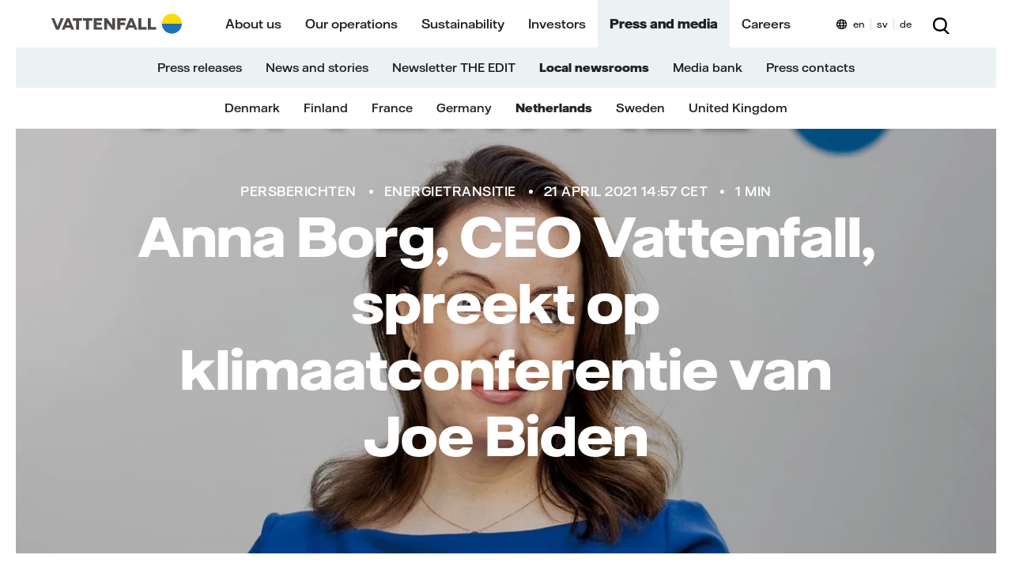

--- FILE ---
content_type: text/html; charset=utf-8
request_url: https://group.vattenfall.com/nl/newsroom/persbericht/2021/anna-borg-ceo-vattenfall-spreekt-op-klimaatconferentie-van-joe-biden
body_size: 40290
content:






<!DOCTYPE html>
<html lang="nl">
<head>

        <link href="/ui/251204012457/bundle/designlibrary.css" rel="stylesheet">
        <link href="/ui/251204012457/bundle/main_s.css" rel="stylesheet">
        <link href="/ui/251204012457/bundle/main-phone-xl.css" rel="stylesheet">
        <link href="/ui/251204012457/bundle/main-tablet.css" rel="stylesheet">
        <link href="/ui/251204012457/bundle/main-desktop.css" rel="stylesheet">
        <link href="/ui/251204012457/bundle/main-desktop-xl.css" rel="stylesheet">


    <meta charset="utf-8" />
    <meta id="browserviewport" name="viewport" content="width=device-width, initial-scale=1.0" />
    <meta name="x-host" content="edit12-group.vattenfall.nl" />
    <meta name="x-path" content="/newsroom/persbericht/2021/anna-borg-ceo-vattenfall-spreekt-op-klimaatconferentie-van-joe-biden" />
    <meta name="x-sitename" content="nl" />


    <title>Anna Borg, CEO Vattenfall, spreekt op klimaatconferentie van Joe Biden - Vattenfall NL</title>
<script>if(!("gdprAppliesGlobally" in window)){window.gdprAppliesGlobally=true}if(!("cmp_id" in window)||window.cmp_id<1){window.cmp_id=0}if(!("cmp_cdid" in window)){window.cmp_cdid="e90bb27421fb7"}if(!("cmp_params" in window)){window.cmp_params=""}if(!("cmp_host" in window)){window.cmp_host="a.delivery.consentmanager.net"}if(!("cmp_cdn" in window)){window.cmp_cdn="cdn.consentmanager.net"}if(!("cmp_proto" in window)){window.cmp_proto="https:"}if(!("cmp_codesrc" in window)){window.cmp_codesrc="1"}window.cmp_getsupportedLangs=function(){var b=["DE","EN","FR","IT","NO","DA","FI","ES","PT","RO","BG","ET","EL","GA","HR","LV","LT","MT","NL","PL","SV","SK","SL","CS","HU","RU","SR","ZH","TR","UK","AR","BS"];if("cmp_customlanguages" in window){for(var a=0;a<window.cmp_customlanguages.length;a++){b.push(window.cmp_customlanguages[a].l.toUpperCase())}}return b};window.cmp_getRTLLangs=function(){var a=["AR"];if("cmp_customlanguages" in window){for(var b=0;b<window.cmp_customlanguages.length;b++){if("r" in window.cmp_customlanguages[b]&&window.cmp_customlanguages[b].r){a.push(window.cmp_customlanguages[b].l)}}}return a};window.cmp_getlang=function(a){if(typeof(a)!="boolean"){a=true}if(a&&typeof(cmp_getlang.usedlang)=="string"&&cmp_getlang.usedlang!==""){return cmp_getlang.usedlang}return window.cmp_getlangs()[0]};window.cmp_extractlang=function(a){if(a.indexOf("cmplang=")!=-1){a=a.substr(a.indexOf("cmplang=")+8,2).toUpperCase();if(a.indexOf("&")!=-1){a=a.substr(0,a.indexOf("&"))}}else{a=""}return a};window.cmp_getlangs=function(){var g=window.cmp_getsupportedLangs();var c=[];var f=location.hash;var e=location.search;var j="cmp_params" in window?window.cmp_params:"";var a="languages" in navigator?navigator.languages:[];if(cmp_extractlang(f)!=""){c.push(cmp_extractlang(f))}else{if(cmp_extractlang(e)!=""){c.push(cmp_extractlang(e))}else{if(cmp_extractlang(j)!=""){c.push(cmp_extractlang(j))}else{if("cmp_setlang" in window&&window.cmp_setlang!=""){c.push(window.cmp_setlang.toUpperCase())}else{if("cmp_langdetect" in window&&window.cmp_langdetect==1){c.push(window.cmp_getPageLang())}else{if(a.length>0){for(var d=0;d<a.length;d++){c.push(a[d])}}if("language" in navigator){c.push(navigator.language)}if("userLanguage" in navigator){c.push(navigator.userLanguage)}}}}}}var h=[];for(var d=0;d<c.length;d++){var b=c[d].toUpperCase();if(b.length<2){continue}if(g.indexOf(b)!=-1){h.push(b)}else{if(b.indexOf("-")!=-1){b=b.substr(0,2)}if(g.indexOf(b)!=-1){h.push(b)}}}if(h.length==0&&typeof(cmp_getlang.defaultlang)=="string"&&cmp_getlang.defaultlang!==""){return[cmp_getlang.defaultlang.toUpperCase()]}else{return h.length>0?h:["EN"]}};window.cmp_getPageLangs=function(){var a=window.cmp_getXMLLang();if(a!=""){a=[a.toUpperCase()]}else{a=[]}a=a.concat(window.cmp_getLangsFromURL());return a.length>0?a:["EN"]};window.cmp_getPageLang=function(){var a=window.cmp_getPageLangs();return a.length>0?a[0]:""};window.cmp_getLangsFromURL=function(){var c=window.cmp_getsupportedLangs();var b=location;var m="toUpperCase";var g=b.hostname[m]()+".";var a=b.pathname[m]()+"/";var f=[];for(var e=0;e<c.length;e++){var j=a.substring(0,c[e].length+1);if(g.substring(0,c[e].length+1)==c[e]+"."){f.push(c[e][m]())}else{if(c[e].length==5){var k=c[e].substring(3,5)+"-"+c[e].substring(0,2);if(g.substring(0,k.length+1)==k+"."){f.push(c[e][m]())}}else{if(j==c[e]+"/"||j=="/"+c[e]){f.push(c[e][m]())}else{if(j==c[e].replace("-","/")+"/"||j=="/"+c[e].replace("-","/")){f.push(c[e][m]())}else{if(c[e].length==5){var k=c[e].substring(3,5)+"-"+c[e].substring(0,2);var h=a.substring(0,k.length+1);if(h==k+"/"||h==k.replace("-","/")+"/"){f.push(c[e][m]())}}}}}}}return f};window.cmp_getXMLLang=function(){var c=document.getElementsByTagName("html");if(c.length>0){var c=c[0]}else{c=document.documentElement}if(c&&c.getAttribute){var a=c.getAttribute("xml:lang");if(typeof(a)!="string"||a==""){a=c.getAttribute("lang")}if(typeof(a)=="string"&&a!=""){var b=window.cmp_getsupportedLangs();return b.indexOf(a.toUpperCase())!=-1?a:""}else{return""}}};(function(){var B=document;var C=B.getElementsByTagName;var o=window;var t="";var h="";var k="";var D=function(e){var i="cmp_"+e;e="cmp"+e+"=";var d="";var l=e.length;var G=location;var H=G.hash;var w=G.search;var u=H.indexOf(e);var F=w.indexOf(e);if(u!=-1){d=H.substring(u+l,9999)}else{if(F!=-1){d=w.substring(F+l,9999)}else{return i in o&&typeof(o[i])!=="function"?o[i]:""}}var E=d.indexOf("&");if(E!=-1){d=d.substring(0,E)}return d};var j=D("lang");if(j!=""){t=j;k=t}else{if("cmp_getlang" in o){t=o.cmp_getlang().toLowerCase();h=o.cmp_getlangs().slice(0,3).join("_");k=o.cmp_getPageLangs().slice(0,3).join("_");if("cmp_customlanguages" in o){var m=o.cmp_customlanguages;for(var x=0;x<m.length;x++){var a=m[x].l.toLowerCase();if(a==t){t="en"}}}}}var q=("cmp_proto" in o)?o.cmp_proto:"https:";if(q!="http:"&&q!="https:"){q="https:"}var n=("cmp_ref" in o)?o.cmp_ref:location.href;if(n.length>300){n=n.substring(0,300)}var z=function(d){var I=B.createElement("script");I.setAttribute("data-cmp-ab","1");I.type="text/javascript";I.async=true;I.src=d;var H=["body","div","span","script","head"];var w="currentScript";var F="parentElement";var l="appendChild";var G="body";if(B[w]&&B[w][F]){B[w][F][l](I)}else{if(B[G]){B[G][l](I)}else{for(var u=0;u<H.length;u++){var E=C(H[u]);if(E.length>0){E[0][l](I);break}}}}};var b=D("design");var c=D("regulationkey");var y=D("gppkey");var s=D("att");var f=o.encodeURIComponent;var g=false;try{g=B.cookie.length>0}catch(A){g=false}var p=q+"//"+o.cmp_host+"/delivery/cmp.php?";p+=("cmp_id" in o&&o.cmp_id>0?"id="+o.cmp_id:"")+("cmp_cdid" in o?"&cdid="+o.cmp_cdid:"")+"&h="+f(n);p+=(b!=""?"&cmpdesign="+f(b):"")+(c!=""?"&cmpregulationkey="+f(c):"")+(y!=""?"&cmpgppkey="+f(y):"");p+=(s!=""?"&cmpatt="+f(s):"")+("cmp_params" in o?"&"+o.cmp_params:"")+(g?"&__cmpfcc=1":"");z(p+"&l="+f(t)+"&ls="+f(h)+"&lp="+f(k)+"&o="+(new Date()).getTime());var r="js";var v=D("debugunminimized")!=""?"":".min";if(D("debugcoverage")=="1"){r="instrumented";v=""}if(D("debugtest")=="1"){r="jstests";v=""}z(q+"//"+o.cmp_cdn+"/delivery/"+r+"/cmp_final"+v+".js")})();window.cmp_addFrame=function(b){if(!window.frames[b]){if(document.body){var a=document.createElement("iframe");a.style.cssText="display:none";if("cmp_cdn" in window&&"cmp_ultrablocking" in window&&window.cmp_ultrablocking>0){a.src="//"+window.cmp_cdn+"/delivery/empty.html"}a.name=b;a.setAttribute("title","Intentionally hidden, please ignore");a.setAttribute("role","none");a.setAttribute("tabindex","-1");document.body.appendChild(a)}else{window.setTimeout(window.cmp_addFrame,10,b)}}};window.cmp_rc=function(c,b){var l="";try{l=document.cookie}catch(h){l=""}var j="";var f=0;var g=false;while(l!=""&&f<100){f++;while(l.substr(0,1)==" "){l=l.substr(1,l.length)}var k=l.substring(0,l.indexOf("="));if(l.indexOf(";")!=-1){var m=l.substring(l.indexOf("=")+1,l.indexOf(";"))}else{var m=l.substr(l.indexOf("=")+1,l.length)}if(c==k){j=m;g=true}var d=l.indexOf(";")+1;if(d==0){d=l.length}l=l.substring(d,l.length)}if(!g&&typeof(b)=="string"){j=b}return(j)};window.cmp_stub=function(){var a=arguments;__cmp.a=__cmp.a||[];if(!a.length){return __cmp.a}else{if(a[0]==="ping"){if(a[1]===2){a[2]({gdprApplies:gdprAppliesGlobally,cmpLoaded:false,cmpStatus:"stub",displayStatus:"hidden",apiVersion:"2.2",cmpId:31},true)}else{a[2](false,true)}}else{if(a[0]==="getUSPData"){a[2]({version:1,uspString:window.cmp_rc("__cmpccpausps","1---")},true)}else{if(a[0]==="getTCData"){__cmp.a.push([].slice.apply(a))}else{if(a[0]==="addEventListener"||a[0]==="removeEventListener"){__cmp.a.push([].slice.apply(a))}else{if(a.length==4&&a[3]===false){a[2]({},false)}else{__cmp.a.push([].slice.apply(a))}}}}}}};window.cmp_gpp_ping=function(){return{gppVersion:"1.1",cmpStatus:"stub",cmpDisplayStatus:"hidden",signalStatus:"not ready",supportedAPIs:["2:tcfeuv2","5:tcfcav1","7:usnat","8:usca","9:usva","10:usco","11:usut","12:usct"],cmpId:31,sectionList:[],applicableSections:[0],gppString:"",parsedSections:{}}};window.cmp_gppstub=function(){var c=arguments;__gpp.q=__gpp.q||[];if(!c.length){return __gpp.q}var h=c[0];var g=c.length>1?c[1]:null;var f=c.length>2?c[2]:null;var a=null;var j=false;if(h==="ping"){a=window.cmp_gpp_ping();j=true}else{if(h==="addEventListener"){__gpp.e=__gpp.e||[];if(!("lastId" in __gpp)){__gpp.lastId=0}__gpp.lastId++;var d=__gpp.lastId;__gpp.e.push({id:d,callback:g});a={eventName:"listenerRegistered",listenerId:d,data:true,pingData:window.cmp_gpp_ping()};j=true}else{if(h==="removeEventListener"){__gpp.e=__gpp.e||[];a=false;for(var e=0;e<__gpp.e.length;e++){if(__gpp.e[e].id==f){__gpp.e[e].splice(e,1);a=true;break}}j=true}else{__gpp.q.push([].slice.apply(c))}}}if(a!==null&&typeof(g)==="function"){g(a,j)}};window.cmp_msghandler=function(d){var a=typeof d.data==="string";try{var c=a?JSON.parse(d.data):d.data}catch(f){var c=null}if(typeof(c)==="object"&&c!==null&&"__cmpCall" in c){var b=c.__cmpCall;window.__cmp(b.command,b.parameter,function(h,g){var e={__cmpReturn:{returnValue:h,success:g,callId:b.callId}};d.source.postMessage(a?JSON.stringify(e):e,"*")})}if(typeof(c)==="object"&&c!==null&&"__uspapiCall" in c){var b=c.__uspapiCall;window.__uspapi(b.command,b.version,function(h,g){var e={__uspapiReturn:{returnValue:h,success:g,callId:b.callId}};d.source.postMessage(a?JSON.stringify(e):e,"*")})}if(typeof(c)==="object"&&c!==null&&"__tcfapiCall" in c){var b=c.__tcfapiCall;window.__tcfapi(b.command,b.version,function(h,g){var e={__tcfapiReturn:{returnValue:h,success:g,callId:b.callId}};d.source.postMessage(a?JSON.stringify(e):e,"*")},b.parameter)}if(typeof(c)==="object"&&c!==null&&"__gppCall" in c){var b=c.__gppCall;window.__gpp(b.command,function(h,g){var e={__gppReturn:{returnValue:h,success:g,callId:b.callId}};d.source.postMessage(a?JSON.stringify(e):e,"*")},"parameter" in b?b.parameter:null,"version" in b?b.version:1)}};window.cmp_setStub=function(a){if(!(a in window)||(typeof(window[a])!=="function"&&typeof(window[a])!=="object"&&(typeof(window[a])==="undefined"||window[a]!==null))){window[a]=window.cmp_stub;window[a].msgHandler=window.cmp_msghandler;window.addEventListener("message",window.cmp_msghandler,false)}};window.cmp_setGppStub=function(a){if(!(a in window)||(typeof(window[a])!=="function"&&typeof(window[a])!=="object"&&(typeof(window[a])==="undefined"||window[a]!==null))){window[a]=window.cmp_gppstub;window[a].msgHandler=window.cmp_msghandler;window.addEventListener("message",window.cmp_msghandler,false)}};if(!("cmp_noiframepixel" in window)){window.cmp_addFrame("__cmpLocator")}if((!("cmp_disableusp" in window)||!window.cmp_disableusp)&&!("cmp_noiframepixel" in window)){window.cmp_addFrame("__uspapiLocator")}if((!("cmp_disabletcf" in window)||!window.cmp_disabletcf)&&!("cmp_noiframepixel" in window)){window.cmp_addFrame("__tcfapiLocator")}if((!("cmp_disablegpp" in window)||!window.cmp_disablegpp)&&!("cmp_noiframepixel" in window)){window.cmp_addFrame("__gppLocator")}window.cmp_setStub("__cmp");if(!("cmp_disabletcf" in window)||!window.cmp_disabletcf){window.cmp_setStub("__tcfapi")}if(!("cmp_disableusp" in window)||!window.cmp_disableusp){window.cmp_setStub("__uspapi")}if(!("cmp_disablegpp" in window)||!window.cmp_disablegpp){window.cmp_setGppStub("__gpp")};</script>
        <script type="application/ld+json">
            {
              "@context": "https://schema.org",
              "@type": "Organization",
              "url": "https://group.vattenfall.com/",
                      "logo": "https://group.vattenfall.com/nl/globalassets/brand-story/images/vattenfall-logo.png"
            }
        </script>

        <script type="application/ld+json">
            {
              "@context": "https://schema.org",
              "@type": "Article",
              "headline": "Anna Borg, CEO Vattenfall, spreekt op klimaatconferentie van Joe Biden",
              "image": [
                ""
              ],
              "datePublished": "21-04-2021 12:57:59",
              "dateModified": "21-04-2021 12:57:59",
              "author": {
                "@type": "Organization",
                "name": "Vattenfall NL",
                "url": "https://group.vattenfall.com/nl"
              }
            }
        </script>

<link rel='preload' href ='/ui/bundle/assets/VattenfallHall-Regular.woff2' as='font' type = 'font/woff2' crossorigin /><link rel='preload' href ='/ui/bundle/assets/VattenfallHall-Medium.woff2' as='font' type = 'font/woff2' crossorigin /><link rel='preload' href ='/ui/bundle/assets/VattenfallHall-Bold.woff2' as='font' type = 'font/woff2' crossorigin /><link rel='preload' href='/ui/251204012457/bundle/designlibrary.css ' as='style' /><link rel='preload' href='/ui/251204012457/bundle/main_s.css ' as='style' /><link rel='preload' href=/ui/251204012457/bundle/runtime.js as='script'><link rel='preload' href=/ui/251204012457/bundle/main.js as='script'>        <noscript aria-hidden="true">
            <link rel="stylesheet" href="/ui/251204012457/bundle/designlibrary.css">
            <link rel="stylesheet" href="/ui/251204012457/bundle/main-phone-xl.css">
            <link rel="stylesheet" href="/ui/251204012457/bundle/main-tablet.css">
            <link rel="stylesheet" href="/ui/251204012457/bundle/main-desktop.css">
            <link rel="stylesheet" href="/ui/251204012457/bundle/main-desktop-xl.css">
            You need to enable JavaScript to get the full functionality of this site.
        </noscript>
    <script>
        window.statistics = [".googletagmanager.com/gtm",".google-analytics.com/analytics.js",".eurolandir.com/tools/common/google-analytics.js",".eurolandir.com",".usea01.idio.episerver.net/ia.js",".containers.piwik.pro",];
        window.marketing = [".doubleclick.net",".facebook.net","adservice.google.com",".inzynk.io",];
        window.personalization = [".youtube.com",];
        window.YETT_BLACKLIST = [/\.googletagmanager\.com\/gtm/,/\.google-analytics\.com\/analytics\.js/,/\.eurolandir\.com\/tools\/common\/google-analytics\.js/,/\.eurolandir\.com/,/\.usea01\.idio\.episerver\.net\/ia\.js/,/\.containers\.piwik\.pro/,/\.doubleclick\.net/,/\.facebook\.net/,/adservice\.google\.com/,/\.inzynk\.io/,/\.youtube\.com/,];
        window.YETT_WHITELIST = [];
        window.siteDomain = ".vattenfall.com";
        window.USING_CONSENT_MANAGER = true;
    </script>


    <link rel="canonical" href="https://group.vattenfall.com/nl/newsroom/persbericht/2021/anna-borg-ceo-vattenfall-spreekt-op-klimaatconferentie-van-joe-biden" />



<meta content="width=device-width, minimum-scale=1, maximum-scale=5, initial-scale=1" name="viewport" />
<meta content="285400" name="pageid" />
<meta content="Vattenfalls CEO Anna Borg is door de Amerikaanse president Joe Biden uitgenodigd om aanstaande vrijdag te spreken op de White House Leaders Summit on Climate.&#xA0;Borg zal ingaan op hoe Vattenfall innovatie stimuleert om klimaatverandering tegen te gaan, de kern van Vattenfalls bedrijfsstrategie om fossielvrij leven binnen &#xE9;&#xE9;n generatie mogelijk te maken." name="description" />


<meta content="202513360" property="buildversion" />
<meta content="Anna Borg, CEO Vattenfall, spreekt op klimaatconferentie van Joe Biden" property="og:title" />
<meta content="Vattenfalls CEO Anna Borg is door de Amerikaanse president Joe Biden uitgenodigd om aanstaande vrijdag te spreken op de White House Leaders Summit on Climate.&#xA0;Borg zal ingaan op hoe Vattenfall innovatie stimuleert om klimaatverandering tegen te gaan, de kern van Vattenfalls bedrijfsstrategie om fossielvrij leven binnen &#xE9;&#xE9;n generatie mogelijk te maken." property="og:description" />
<meta content="https://group.vattenfall.com/nl/newsroom/persbericht/2021/anna-borg-ceo-vattenfall-spreekt-op-klimaatconferentie-van-joe-biden" property="og:url" />

<meta content="Vattenfall" property="og:site_name" />
<meta content="website" property="og:type" />
<meta content="summary_large_image" name="twitter:card" />
<meta content="Anna Borg, CEO Vattenfall, spreekt op klimaatconferentie van Joe Biden" name="twitter:title" />
<meta content="Vattenfalls CEO Anna Borg is door de Amerikaanse president Joe Biden uitgenodigd om aanstaande vrijdag te spreken op de White House Leaders Summit on Climate.&#xA0;Borg zal ingaan op hoe Vattenfall innovatie stimuleert om klimaatverandering tegen te gaan, de kern van Vattenfalls bedrijfsstrategie om fossielvrij leven binnen &#xE9;&#xE9;n generatie mogelijk te maken." name="twitter:description" />

<meta content="Vattenfall NL" name="apple-mobile-web-app-title" />
<meta content="Vattenfall NL" name="application-name" />


    <link rel="shortcut icon" href="/favicon.ico?v=2" type="image/x-icon" />

        <script>
            !function (t, e) { "object" == typeof exports && "undefined" != typeof module ? e(exports) : "function" == typeof define && define.amd ? define(["exports"], e) : e((t = t || self).yett = {}) }(this, function (t) { "use strict"; if (window.USING_CONSENT_MANAGER === true) { return; } function o(e, t) { return e && (!t || t !== s) && (!a.blacklist || a.blacklist.some(function (t) { return t.test(e) })) && (!a.whitelist || a.whitelist.every(function (t) { return !t.test(e) })) } function l(t) { var e = t.getAttribute("src"); return a.blacklist && a.blacklist.every(function (t) { return !t.test(e) }) || a.whitelist && a.whitelist.some(function (t) { return t.test(e) }) } var s = "javascript/blocked", a = { blacklist: window.YETT_BLACKLIST, whitelist: window.YETT_WHITELIST }, u = { blacklisted: [] }, p = new MutationObserver(function (t) { for (var e = 0; e < t.length; e++)for (var i = t[e].addedNodes, n = function (t) { var n = i[t]; if (1 === n.nodeType && "SCRIPT" === n.tagName) { var e = n.src, r = n.type; if (o(e, r)) { u.blacklisted.push(n.cloneNode()), n.type = s; n.addEventListener("beforescriptexecute", function t(e) { n.getAttribute("type") === s && e.preventDefault(), n.removeEventListener("beforescriptexecute", t) }), n.parentElement && n.parentElement.removeChild(n) } } }, r = 0; r < i.length; r++)n(r) }); p.observe(document.documentElement, { childList: !0, subtree: !0 }); var c = document.createElement; function f(t) { return function (t) { if (Array.isArray(t)) { for (var e = 0, n = new Array(t.length); e < t.length; e++)n[e] = t[e]; return n } }(t) || function (t) { if (Symbol.iterator in Object(t) || "[object Arguments]" === Object.prototype.toString.call(t)) return Array.from(t) }(t) || function () { throw new TypeError("Invalid attempt to spread non-iterable instance") }() } document.createElement = function () { for (var t = arguments.length, e = new Array(t), n = 0; n < t; n++)e[n] = arguments[n]; if ("script" !== e[0].toLowerCase()) return c.bind(document).apply(void 0, e); var r = c.bind(document).apply(void 0, e), i = r.setAttribute.bind(r); try { Object.defineProperties(r, { src: { get: function () { return r.getAttribute("src") }, set: function (t) { return o(t, r.type) && i("type", s), i("src", t), !0 } }, type: { set: function (t) { var e = o(r.src, r.type) ? s : t; return i("type", e), !0 } } }), r.setAttribute = function (t, e) { "type" === t || "src" === t ? r[t] = e : HTMLScriptElement.prototype.setAttribute.call(r, t, e) } } catch (t) { console.warn("Yett: unable to prevent script execution for script src ", r.src, ".\n", 'A likely cause would be because you are using a third-party browser extension that monkey patches the "document.createElement" function.') } return r }; var d = new RegExp("[|\\{}()[\\]^$+*?.]", "g"); t.unblock = function () { for (var t = arguments.length, n = new Array(t), e = 0; e < t; e++)n[e] = arguments[e]; n.length < 1 ? (a.blacklist = [], a.whitelist = []) : (a.blacklist && (a.blacklist = a.blacklist.filter(function (e) { return n.every(function (t) { return "string" == typeof t ? !e.test(t) : t instanceof RegExp ? e.toString() !== t.toString() : void 0 }) })), a.whitelist && (a.whitelist = [].concat(f(a.whitelist), f(n.map(function (e) { if ("string" == typeof e) { var n = ".*" + e.replace(d, "\\$&") + ".*"; if (a.whitelist.every(function (t) { return t.toString() !== n.toString() })) return new RegExp(n) } else if (e instanceof RegExp && a.whitelist.every(function (t) { return t.toString() !== e.toString() })) return e; return null }).filter(Boolean))))); for (var r = document.querySelectorAll('script[type="'.concat(s, '"]')), i = 0; i < r.length; i++) { var o = r[i]; l(o) && (o.type = "application/javascript", u.blacklisted.push(o), o.parentElement.removeChild(o)) } var c = 0; f(u.blacklisted).forEach(function (t, e) { if (l(t)) { var n = document.createElement("script"); n.setAttribute("src", t.src), n.setAttribute("type", "application/javascript"), document.head.appendChild(n), u.blacklisted.splice(e - c, 1), c++ } }), a.blacklist && a.blacklist.length < 1 && p.disconnect() }, Object.defineProperty(t, "__esModule", { value: !0 }) });
var lf = [], d = document, w = window, raf = w.requestAnimationFrame || w.mozRequestAnimationFrame || w.webkitRequestAnimationFrame || w.msRequestAnimationFrame, af = function (e, n) { var t = d.getElementsByTagName("head")[0], i = e.indexOf(".js") > 0 ? "script" : "link", a = d.createElement(i); "link" === i ? a.href = e : a.src = e, "link" === i && (a.rel = "stylesheet"), "function" == typeof n && (a.onload = n), t.parentNode.insertBefore(a, t) }; lfn = function () { if (w.lf.length) for (var e = 0; e < w.lf.length; e++)"function" == typeof w.lf[e] && w.lf[e]() };

function vatCheckInitialCookie() {
    if (document.cookie.indexOf("acceptedcookies") === -1) {
        var cookiePopupEl = document.querySelector('.js-acceptcookie');
        if (cookiePopupEl && cookiePopupEl.getAttribute('data-hidecookiebanner') !== 'true') {
            document.body.classList.add('show-cookie-disclaimer');
        }
    }
}

if (window.USING_CONSENT_MANAGER !== true) {
    if (document.readyState === 'loading') {
        document.addEventListener('DOMContentLoaded', vatCheckInitialCookie);
    } else {
        vatCheckInitialCookie();
    }
}
        </script>

        <style>.videoblock{position:relative}.videoblock .videoblock-overlay-youtube{display:none}.videoblock.playing .videoblock-overlay-youtube{display:block}.videoblock.playing .videoblock-overlay{display:none}.videoblock .play-button-wrapper .play-button{font-family:"Vattenfall Hall","Helvetica","Arial",sans-serif;font-weight:500;font-size:1.2rem;line-height:23px;height:45px;border-radius:23px;padding:7px 50px 7px 65px;border:none;background:#ffda00}@media screen and (min-width: 48em){.videoblock .play-button-wrapper .play-button{padding:11px 50px 11px 65px}}.videoblock .videoblock-content-wrapper{position:absolute;top:0;left:0;right:0;bottom:0;display:-webkit-box;display:-ms-flexbox;display:flex;-webkit-box-orient:vertical;-webkit-box-direction:normal;-ms-flex-direction:column;flex-direction:column;-webkit-box-pack:center;-ms-flex-pack:center;justify-content:center;-webkit-box-align:center;-ms-flex-align:center;align-items:center;padding:2rem 2rem}@media screen and (min-width: 48em){.videoblock .videoblock-content-wrapper{padding:2rem 6rem}}.videoblock .videoblock-content-wrapper.hide{-webkit-transition:opacity 400ms;transition:opacity 400ms;opacity:0;display:none}.videoblock .videoblock-content{text-align:center;width:75%;color:#fff}.videoblock .videoblock-content{text-align:center;width:75%;color:#fff}.videoblock .videoblock-content .center{text-align:center}.videoblock .videoblock-content h2{font-family:"Vattenfall Hall Display","Helvetica","Arial",sans-serif;font-size:3.1rem;line-height:56px;font-weight:800;margin-top:-2rem}.videoblock .videoblock-content>*:last-child{padding-bottom:0;margin-bottom:0}.videoblock .videoblock-content.has-long-headline{width:auto;max-width:1200px}.page-pressrelease .videoblock,.page-story .videoblock,.page-news .videoblock,page-opinion .videoblock,page-interview .videoblock{margin-bottom:30px}.page-pressrelease .videoblock .videoblock-overlay,.page-story .videoblock .videoblock-overlay,.page-news .videoblock .videoblock-overlay,page-opinion .videoblock .videoblock-overlay,page-interview .videoblock .videoblock-overlay{padding-top:56.25%}.page-pressrelease .videoblock .videoblock-overlay video,.page-story .videoblock .videoblock-overlay video,.page-news .videoblock .videoblock-overlay video,page-opinion .videoblock .videoblock-overlay video,page-interview .videoblock .videoblock-overlay video{position:absolute;top:0}.page-pressrelease .videoblock .videoblock-overlay.aspect-ratio,.page-story .videoblock .videoblock-overlay.aspect-ratio,.page-news .videoblock .videoblock-overlay.aspect-ratio,page-opinion .videoblock .videoblock-overlay.aspect-ratio,page-interview .videoblock .videoblock-overlay.aspect-ratio{padding-top:56.25%}.page-pressrelease .videoblock .videoblock-overlay.aspect-ratio-1-1,.page-story .videoblock .videoblock-overlay.aspect-ratio-1-1,.page-news .videoblock .videoblock-overlay.aspect-ratio-1-1,page-opinion .videoblock .videoblock-overlay.aspect-ratio-1-1,page-interview .videoblock .videoblock-overlay.aspect-ratio-1-1{padding-top:100%}.page-pressrelease .videoblock .videoblock-overlay.aspect-ratio-4-3,.page-story .videoblock .videoblock-overlay.aspect-ratio-4-3,.page-news .videoblock .videoblock-overlay.aspect-ratio-4-3,page-opinion .videoblock .videoblock-overlay.aspect-ratio-4-3,page-interview .videoblock .videoblock-overlay.aspect-ratio-4-3{padding-top:75%}.page-pressrelease .videoblock .videoblock-overlay.aspect-ratio-3-2,.page-story .videoblock .videoblock-overlay.aspect-ratio-3-2,.page-news .videoblock .videoblock-overlay.aspect-ratio-3-2,page-opinion .videoblock .videoblock-overlay.aspect-ratio-3-2,page-interview .videoblock .videoblock-overlay.aspect-ratio-3-2{padding-top:67%}.startpage .hero-section,.businesscardsitestartpage .hero-section{height:auto;margin-bottom:8rem;position:relative}.desktop-lang-selector,.mobile-lang-selector{position:relative;display:-webkit-box;display:-ms-flexbox;display:flex;background-position:left 24px;background-repeat:no-repeat;background-image:url("data:image/svg+xml,%3Csvg xmlns='http://www.w3.org/2000/svg' width='13' height='13' fill='none' viewBox='0 0 13 13'%3E%3Cpath fill='%23000' fill-rule='evenodd' d='M6.5.5C10.09.5 13 2.42 13 6.68c0 4.25-2.9 6.17-6.49 6.17H6.5C2.9 12.85 0 10.93 0 6.68 0 2.42 2.91.5 6.5.5Zm0 11.05h.01c.33 0 .63-.27.91-.8.17-.32.35-.79.49-1.47H5.1c.1.53.26 1.04.48 1.47.27.53.59.8.92.8ZM4.93 7.98A16.9 16.9 0 0 1 4.9 5.7h3.2a17.72 17.72 0 0 1-.02 2.28H4.92ZM1.36 5.7a7.38 7.38 0 0 0 .06 2.27h2.2A16.91 16.91 0 0 1 3.6 5.7H1.36ZM6.1 1.93a.68.68 0 0 1 .8 0c.18.13.36.35.52.66.27.5.44 1.15.55 1.81H5.04c.14-.88.35-1.45.55-1.81.15-.3.33-.53.51-.66Zm5.53 3.77H9.4a21.08 21.08 0 0 1-.02 2.28h2.2a6.78 6.78 0 0 0 .05-2.28Zm-.35-1.3h-2a7.7 7.7 0 0 0-.65-2.3c.63.2 1.17.5 1.61.88.45.38.8.86 1.04 1.42ZM4.37 2.1c-.63.2-1.17.5-1.62.88-.45.38-.8.86-1.03 1.42h2c.14-.94.36-1.7.65-2.3Zm-2.5 7.18h1.91c.15.8.35 1.45.6 1.97-.62-.2-1.17-.5-1.62-.88-.37-.3-.66-.67-.88-1.1Zm6.76 1.97c.62-.2 1.17-.5 1.62-.88.36-.3.65-.67.88-1.1h-1.9c-.14.8-.35 1.45-.6 1.98Z' clip-rule='evenodd'/%3E%3C/svg%3E");background-color:transparent}.desktop-lang-selector a,.mobile-lang-selector a{padding:0 7px;margin:5px 0;font-weight:400;font-size:12px;line-height:15px;color:#000}.desktop-lang-selector a:hover,.mobile-lang-selector a:hover{color:#2071b5}.desktop-lang-selector a.active,.mobile-lang-selector a.active{font-weight:700}.desktop-lang-selector a+a,.mobile-lang-selector a+a{border-left:1px solid #dadada}.desktop-lang-selector{float:right;padding:18px 0px 11px 14px}@media(max-width: 1199px){.desktop-lang-selector{display:none}}.mobile-lang-selector{float:none;padding:17px 20px 12px 14px;margin-left:3rem}button,input[type=button]{background:none;border:0;padding:0;color:#000;cursor:pointer;font-weight:normal;font-family:"Vattenfall Hall","Helvetica","Arial",sans-serif}html{font-size:.8rem}@media(min-width: 576px){html{font-size:.8rem}}@media(min-width: 768px){html{font-size:1rem}}.navmobile{display:none}.landingpageb .landingpageb-hero,.landingpagec .landingpageb-hero{-webkit-animation-name:backgroundfade;animation-name:backgroundfade;-webkit-animation-fill-mode:both;animation-fill-mode:both;-webkit-animation-delay:1s;animation-delay:1s;-webkit-animation-duration:2s;animation-duration:2s}@-webkit-keyframes backgroundfade{0%{background-color:#fff}100%{background-color:#000}}@keyframes backgroundfade{0%{background-color:#fff}100%{background-color:#000}}.landingpageb .landingpageb-hero>picture,.landingpageb .landingpageb-hero>figure,.landingpagec .landingpageb-hero>picture,.landingpagec .landingpageb-hero>figure{-webkit-animation-name:imagefade;animation-name:imagefade;-webkit-animation-fill-mode:both;animation-fill-mode:both;-webkit-animation-delay:1s;animation-delay:1s;-webkit-animation-duration:2s;animation-duration:2s;position:absolute;left:0;right:0;top:0;bottom:0}@-webkit-keyframes imagefade{0%{opacity:1}100%{opacity:.8}}@keyframes imagefade{0%{opacity:1}100%{opacity:.8}}.foldout .linklist .linkitem{font-size:16px;line-height:28px;letter-spacing:-0.1px;line-height:22px;padding-top:6px;padding-bottom:6px}.vf-container{width:100%;padding-right:20px;padding-left:20px;margin-right:auto;margin-left:auto;clear:left}@media(max-width: 767.98px){.vf-container{padding-left:21px;padding-right:21px}}@media(max-width: 991.98px){.vf-container{padding-left:30px;padding-right:30px}}@media(min-width: 576px){.vf-container{max-width:540px}}@media(min-width: 768px){.vf-container{max-width:720px}}@media(min-width: 992px){.vf-container{max-width:960px}}@media(min-width: 1200px){.vf-container{max-width:1160px}}@media(min-width: 576px){.vf-container--tight{max-width:540px}}@media(min-width: 768px){.vf-container--tight{max-width:600px}}@media(min-width: 992px){.vf-container--tight{max-width:774px}}@media(min-width: 1200px){.vf-container--tight{max-width:960px}}.vf-container-bleed{margin-right:auto;margin-left:auto;max-width:1680px}@media(max-width: 767.98px){.vf-container-bleed{padding-left:0;padding-right:0}}.vf-container-fluid{width:100%;padding-right:20px;padding-left:20px;margin-right:auto;margin-left:auto}@media(max-width: 767.98px){.vf-container-fluid{padding-left:21px;padding-right:21px}}@media(max-width: 991.98px){.vf-container-fluid{padding-left:30px;padding-right:30px}}.vf-row{display:-webkit-box;display:-ms-flexbox;display:flex;-ms-flex-wrap:wrap;flex-wrap:wrap;margin-right:-12px;margin-left:-12px}.vf-no-gutters{margin-right:0;margin-left:0}.vf-no-gutters>.vf-col,.vf-no-gutters>[class*=vf-col-]{padding-right:0;padding-left:0}.vf-col-xl,.vf-col-xl-auto,.vf-col-xl-12,.vf-col-xl-11,.vf-col-xl-10,.vf-col-xl-9,.vf-col-xl-8,.vf-col-xl-7,.vf-col-xl-6,.vf-col-xl-5,.vf-col-xl-4,.vf-col-xl-3,.vf-col-xl-2,.vf-col-xl-1,.vf-col-lg,.vf-col-lg-auto,.vf-col-lg-12,.vf-col-lg-11,.vf-col-lg-10,.vf-col-lg-9,.vf-col-lg-8,.vf-col-lg-7,.vf-col-lg-6,.vf-col-lg-5,.vf-col-lg-4,.vf-col-lg-3,.vf-col-lg-2,.vf-col-lg-1,.vf-col-md,.vf-col-md-auto,.vf-col-md-12,.vf-col-md-11,.vf-col-md-10,.vf-col-md-9,.vf-col-md-8,.vf-col-md-7,.vf-col-md-6,.vf-col-md-5,.vf-col-md-4,.vf-col-md-3,.vf-col-md-2,.vf-col-md-1,.vf-col-sm,.vf-col-sm-auto,.vf-col-sm-12,.vf-col-sm-11,.vf-col-sm-10,.vf-col-sm-9,.vf-col-sm-8,.vf-col-sm-7,.vf-col-sm-6,.vf-col-sm-5,.vf-col-sm-4,.vf-col-sm-3,.vf-col-sm-2,.vf-col-sm-1,.vf-col,.vf-col-auto,.vf-col-12,.vf-col-11,.vf-col-10,.vf-col-9,.vf-col-8,.vf-col-7,.vf-col-6,.vf-col-5,.vf-col-4,.vf-col-3,.vf-col-2,.vf-col-1{position:relative;width:100%;padding-right:12px;padding-left:12px}.vf-col{-ms-flex-preferred-size:0;flex-basis:0;-webkit-box-flex:1;-ms-flex-positive:1;flex-grow:1;max-width:100%}.vf-col-auto{-webkit-box-flex:0;-ms-flex:0 0 auto;flex:0 0 auto;width:auto;max-width:100%}.vf-col-1{-webkit-box-flex:0;-ms-flex:0 0 8.3333333333%;flex:0 0 8.3333333333%;max-width:8.3333333333%}.vf-col-2{-webkit-box-flex:0;-ms-flex:0 0 16.6666666667%;flex:0 0 16.6666666667%;max-width:16.6666666667%}.vf-col-3{-webkit-box-flex:0;-ms-flex:0 0 25%;flex:0 0 25%;max-width:25%}.vf-col-4{-webkit-box-flex:0;-ms-flex:0 0 33.3333333333%;flex:0 0 33.3333333333%;max-width:33.3333333333%}.vf-col-5{-webkit-box-flex:0;-ms-flex:0 0 41.6666666667%;flex:0 0 41.6666666667%;max-width:41.6666666667%}.vf-col-6{-webkit-box-flex:0;-ms-flex:0 0 50%;flex:0 0 50%;max-width:50%}.vf-col-7{-webkit-box-flex:0;-ms-flex:0 0 58.3333333333%;flex:0 0 58.3333333333%;max-width:58.3333333333%}.vf-col-8{-webkit-box-flex:0;-ms-flex:0 0 66.6666666667%;flex:0 0 66.6666666667%;max-width:66.6666666667%}.vf-col-9{-webkit-box-flex:0;-ms-flex:0 0 75%;flex:0 0 75%;max-width:75%}.vf-col-10{-webkit-box-flex:0;-ms-flex:0 0 83.3333333333%;flex:0 0 83.3333333333%;max-width:83.3333333333%}.vf-col-11{-webkit-box-flex:0;-ms-flex:0 0 91.6666666667%;flex:0 0 91.6666666667%;max-width:91.6666666667%}.vf-col-12{-webkit-box-flex:0;-ms-flex:0 0 100%;flex:0 0 100%;max-width:100%}.order-first{-webkit-box-ordinal-group:0;-ms-flex-order:-1;order:-1}.order-last{-webkit-box-ordinal-group:14;-ms-flex-order:13;order:13}.order-0{-webkit-box-ordinal-group:1;-ms-flex-order:0;order:0}.order-1{-webkit-box-ordinal-group:2;-ms-flex-order:1;order:1}.order-2{-webkit-box-ordinal-group:3;-ms-flex-order:2;order:2}.order-3{-webkit-box-ordinal-group:4;-ms-flex-order:3;order:3}.order-4{-webkit-box-ordinal-group:5;-ms-flex-order:4;order:4}.order-5{-webkit-box-ordinal-group:6;-ms-flex-order:5;order:5}.order-6{-webkit-box-ordinal-group:7;-ms-flex-order:6;order:6}.order-7{-webkit-box-ordinal-group:8;-ms-flex-order:7;order:7}.order-8{-webkit-box-ordinal-group:9;-ms-flex-order:8;order:8}.order-9{-webkit-box-ordinal-group:10;-ms-flex-order:9;order:9}.order-10{-webkit-box-ordinal-group:11;-ms-flex-order:10;order:10}.order-11{-webkit-box-ordinal-group:12;-ms-flex-order:11;order:11}.order-12{-webkit-box-ordinal-group:13;-ms-flex-order:12;order:12}.vf-offset-1{margin-left:8.3333333333%}.vf-offset-2{margin-left:16.6666666667%}.vf-offset-3{margin-left:25%}.vf-offset-4{margin-left:33.3333333333%}.vf-offset-5{margin-left:41.6666666667%}.vf-offset-6{margin-left:50%}.vf-offset-7{margin-left:58.3333333333%}.vf-offset-8{margin-left:66.6666666667%}.vf-offset-9{margin-left:75%}.vf-offset-10{margin-left:83.3333333333%}.vf-offset-11{margin-left:91.6666666667%}@media(min-width: 576px){.vf-col-sm{-ms-flex-preferred-size:0;flex-basis:0;-webkit-box-flex:1;-ms-flex-positive:1;flex-grow:1;max-width:100%}.vf-col-sm-auto{-webkit-box-flex:0;-ms-flex:0 0 auto;flex:0 0 auto;width:auto;max-width:100%}.vf-col-sm-1{-webkit-box-flex:0;-ms-flex:0 0 8.3333333333%;flex:0 0 8.3333333333%;max-width:8.3333333333%}.vf-col-sm-2{-webkit-box-flex:0;-ms-flex:0 0 16.6666666667%;flex:0 0 16.6666666667%;max-width:16.6666666667%}.vf-col-sm-3{-webkit-box-flex:0;-ms-flex:0 0 25%;flex:0 0 25%;max-width:25%}.vf-col-sm-4{-webkit-box-flex:0;-ms-flex:0 0 33.3333333333%;flex:0 0 33.3333333333%;max-width:33.3333333333%}.vf-col-sm-5{-webkit-box-flex:0;-ms-flex:0 0 41.6666666667%;flex:0 0 41.6666666667%;max-width:41.6666666667%}.vf-col-sm-6{-webkit-box-flex:0;-ms-flex:0 0 50%;flex:0 0 50%;max-width:50%}.vf-col-sm-7{-webkit-box-flex:0;-ms-flex:0 0 58.3333333333%;flex:0 0 58.3333333333%;max-width:58.3333333333%}.vf-col-sm-8{-webkit-box-flex:0;-ms-flex:0 0 66.6666666667%;flex:0 0 66.6666666667%;max-width:66.6666666667%}.vf-col-sm-9{-webkit-box-flex:0;-ms-flex:0 0 75%;flex:0 0 75%;max-width:75%}.vf-col-sm-10{-webkit-box-flex:0;-ms-flex:0 0 83.3333333333%;flex:0 0 83.3333333333%;max-width:83.3333333333%}.vf-col-sm-11{-webkit-box-flex:0;-ms-flex:0 0 91.6666666667%;flex:0 0 91.6666666667%;max-width:91.6666666667%}.vf-col-sm-12{-webkit-box-flex:0;-ms-flex:0 0 100%;flex:0 0 100%;max-width:100%}.order-sm-first{-webkit-box-ordinal-group:0;-ms-flex-order:-1;order:-1}.order-sm-last{-webkit-box-ordinal-group:14;-ms-flex-order:13;order:13}.order-sm-0{-webkit-box-ordinal-group:1;-ms-flex-order:0;order:0}.order-sm-1{-webkit-box-ordinal-group:2;-ms-flex-order:1;order:1}.order-sm-2{-webkit-box-ordinal-group:3;-ms-flex-order:2;order:2}.order-sm-3{-webkit-box-ordinal-group:4;-ms-flex-order:3;order:3}.order-sm-4{-webkit-box-ordinal-group:5;-ms-flex-order:4;order:4}.order-sm-5{-webkit-box-ordinal-group:6;-ms-flex-order:5;order:5}.order-sm-6{-webkit-box-ordinal-group:7;-ms-flex-order:6;order:6}.order-sm-7{-webkit-box-ordinal-group:8;-ms-flex-order:7;order:7}.order-sm-8{-webkit-box-ordinal-group:9;-ms-flex-order:8;order:8}.order-sm-9{-webkit-box-ordinal-group:10;-ms-flex-order:9;order:9}.order-sm-10{-webkit-box-ordinal-group:11;-ms-flex-order:10;order:10}.order-sm-11{-webkit-box-ordinal-group:12;-ms-flex-order:11;order:11}.order-sm-12{-webkit-box-ordinal-group:13;-ms-flex-order:12;order:12}.vf-offset-sm-0{margin-left:0}.vf-offset-sm-1{margin-left:8.3333333333%}.vf-offset-sm-2{margin-left:16.6666666667%}.vf-offset-sm-3{margin-left:25%}.vf-offset-sm-4{margin-left:33.3333333333%}.vf-offset-sm-5{margin-left:41.6666666667%}.vf-offset-sm-6{margin-left:50%}.vf-offset-sm-7{margin-left:58.3333333333%}.vf-offset-sm-8{margin-left:66.6666666667%}.vf-offset-sm-9{margin-left:75%}.vf-offset-sm-10{margin-left:83.3333333333%}.vf-offset-sm-11{margin-left:91.6666666667%}}@media(min-width: 768px){.vf-col-md{-ms-flex-preferred-size:0;flex-basis:0;-webkit-box-flex:1;-ms-flex-positive:1;flex-grow:1;max-width:100%}.vf-col-md-auto{-webkit-box-flex:0;-ms-flex:0 0 auto;flex:0 0 auto;width:auto;max-width:100%}.vf-col-md-1{-webkit-box-flex:0;-ms-flex:0 0 8.3333333333%;flex:0 0 8.3333333333%;max-width:8.3333333333%}.vf-col-md-2{-webkit-box-flex:0;-ms-flex:0 0 16.6666666667%;flex:0 0 16.6666666667%;max-width:16.6666666667%}.vf-col-md-3{-webkit-box-flex:0;-ms-flex:0 0 25%;flex:0 0 25%;max-width:25%}.vf-col-md-4{-webkit-box-flex:0;-ms-flex:0 0 33.3333333333%;flex:0 0 33.3333333333%;max-width:33.3333333333%}.vf-col-md-5{-webkit-box-flex:0;-ms-flex:0 0 41.6666666667%;flex:0 0 41.6666666667%;max-width:41.6666666667%}.vf-col-md-6{-webkit-box-flex:0;-ms-flex:0 0 50%;flex:0 0 50%;max-width:50%}.vf-col-md-7{-webkit-box-flex:0;-ms-flex:0 0 58.3333333333%;flex:0 0 58.3333333333%;max-width:58.3333333333%}.vf-col-md-8{-webkit-box-flex:0;-ms-flex:0 0 66.6666666667%;flex:0 0 66.6666666667%;max-width:66.6666666667%}.vf-col-md-9{-webkit-box-flex:0;-ms-flex:0 0 75%;flex:0 0 75%;max-width:75%}.vf-col-md-10{-webkit-box-flex:0;-ms-flex:0 0 83.3333333333%;flex:0 0 83.3333333333%;max-width:83.3333333333%}.vf-col-md-11{-webkit-box-flex:0;-ms-flex:0 0 91.6666666667%;flex:0 0 91.6666666667%;max-width:91.6666666667%}.vf-col-md-12{-webkit-box-flex:0;-ms-flex:0 0 100%;flex:0 0 100%;max-width:100%}.order-md-first{-webkit-box-ordinal-group:0;-ms-flex-order:-1;order:-1}.order-md-last{-webkit-box-ordinal-group:14;-ms-flex-order:13;order:13}.order-md-0{-webkit-box-ordinal-group:1;-ms-flex-order:0;order:0}.order-md-1{-webkit-box-ordinal-group:2;-ms-flex-order:1;order:1}.order-md-2{-webkit-box-ordinal-group:3;-ms-flex-order:2;order:2}.order-md-3{-webkit-box-ordinal-group:4;-ms-flex-order:3;order:3}.order-md-4{-webkit-box-ordinal-group:5;-ms-flex-order:4;order:4}.order-md-5{-webkit-box-ordinal-group:6;-ms-flex-order:5;order:5}.order-md-6{-webkit-box-ordinal-group:7;-ms-flex-order:6;order:6}.order-md-7{-webkit-box-ordinal-group:8;-ms-flex-order:7;order:7}.order-md-8{-webkit-box-ordinal-group:9;-ms-flex-order:8;order:8}.order-md-9{-webkit-box-ordinal-group:10;-ms-flex-order:9;order:9}.order-md-10{-webkit-box-ordinal-group:11;-ms-flex-order:10;order:10}.order-md-11{-webkit-box-ordinal-group:12;-ms-flex-order:11;order:11}.order-md-12{-webkit-box-ordinal-group:13;-ms-flex-order:12;order:12}.vf-offset-md-0{margin-left:0}.vf-offset-md-1{margin-left:8.3333333333%}.vf-offset-md-2{margin-left:16.6666666667%}.vf-offset-md-3{margin-left:25%}.vf-offset-md-4{margin-left:33.3333333333%}.vf-offset-md-5{margin-left:41.6666666667%}.vf-offset-md-6{margin-left:50%}.vf-offset-md-7{margin-left:58.3333333333%}.vf-offset-md-8{margin-left:66.6666666667%}.vf-offset-md-9{margin-left:75%}.vf-offset-md-10{margin-left:83.3333333333%}.vf-offset-md-11{margin-left:91.6666666667%}}@media(min-width: 992px){.vf-col-lg{-ms-flex-preferred-size:0;flex-basis:0;-webkit-box-flex:1;-ms-flex-positive:1;flex-grow:1;max-width:100%}.vf-col-lg-auto{-webkit-box-flex:0;-ms-flex:0 0 auto;flex:0 0 auto;width:auto;max-width:100%}.vf-col-lg-1{-webkit-box-flex:0;-ms-flex:0 0 8.3333333333%;flex:0 0 8.3333333333%;max-width:8.3333333333%}.vf-col-lg-2{-webkit-box-flex:0;-ms-flex:0 0 16.6666666667%;flex:0 0 16.6666666667%;max-width:16.6666666667%}.vf-col-lg-3{-webkit-box-flex:0;-ms-flex:0 0 25%;flex:0 0 25%;max-width:25%}.vf-col-lg-4{-webkit-box-flex:0;-ms-flex:0 0 33.3333333333%;flex:0 0 33.3333333333%;max-width:33.3333333333%}.vf-col-lg-5{-webkit-box-flex:0;-ms-flex:0 0 41.6666666667%;flex:0 0 41.6666666667%;max-width:41.6666666667%}.vf-col-lg-6{-webkit-box-flex:0;-ms-flex:0 0 50%;flex:0 0 50%;max-width:50%}.vf-col-lg-7{-webkit-box-flex:0;-ms-flex:0 0 58.3333333333%;flex:0 0 58.3333333333%;max-width:58.3333333333%}.vf-col-lg-8{-webkit-box-flex:0;-ms-flex:0 0 66.6666666667%;flex:0 0 66.6666666667%;max-width:66.6666666667%}.vf-col-lg-9{-webkit-box-flex:0;-ms-flex:0 0 75%;flex:0 0 75%;max-width:75%}.vf-col-lg-10{-webkit-box-flex:0;-ms-flex:0 0 83.3333333333%;flex:0 0 83.3333333333%;max-width:83.3333333333%}.vf-col-lg-11{-webkit-box-flex:0;-ms-flex:0 0 91.6666666667%;flex:0 0 91.6666666667%;max-width:91.6666666667%}.vf-col-lg-12{-webkit-box-flex:0;-ms-flex:0 0 100%;flex:0 0 100%;max-width:100%}.order-lg-first{-webkit-box-ordinal-group:0;-ms-flex-order:-1;order:-1}.order-lg-last{-webkit-box-ordinal-group:14;-ms-flex-order:13;order:13}.order-lg-0{-webkit-box-ordinal-group:1;-ms-flex-order:0;order:0}.order-lg-1{-webkit-box-ordinal-group:2;-ms-flex-order:1;order:1}.order-lg-2{-webkit-box-ordinal-group:3;-ms-flex-order:2;order:2}.order-lg-3{-webkit-box-ordinal-group:4;-ms-flex-order:3;order:3}.order-lg-4{-webkit-box-ordinal-group:5;-ms-flex-order:4;order:4}.order-lg-5{-webkit-box-ordinal-group:6;-ms-flex-order:5;order:5}.order-lg-6{-webkit-box-ordinal-group:7;-ms-flex-order:6;order:6}.order-lg-7{-webkit-box-ordinal-group:8;-ms-flex-order:7;order:7}.order-lg-8{-webkit-box-ordinal-group:9;-ms-flex-order:8;order:8}.order-lg-9{-webkit-box-ordinal-group:10;-ms-flex-order:9;order:9}.order-lg-10{-webkit-box-ordinal-group:11;-ms-flex-order:10;order:10}.order-lg-11{-webkit-box-ordinal-group:12;-ms-flex-order:11;order:11}.order-lg-12{-webkit-box-ordinal-group:13;-ms-flex-order:12;order:12}.vf-offset-lg-0{margin-left:0}.vf-offset-lg-1{margin-left:8.3333333333%}.vf-offset-lg-2{margin-left:16.6666666667%}.vf-offset-lg-3{margin-left:25%}.vf-offset-lg-4{margin-left:33.3333333333%}.vf-offset-lg-5{margin-left:41.6666666667%}.vf-offset-lg-6{margin-left:50%}.vf-offset-lg-7{margin-left:58.3333333333%}.vf-offset-lg-8{margin-left:66.6666666667%}.vf-offset-lg-9{margin-left:75%}.vf-offset-lg-10{margin-left:83.3333333333%}.vf-offset-lg-11{margin-left:91.6666666667%}}@media(min-width: 1200px){.vf-col-xl{-ms-flex-preferred-size:0;flex-basis:0;-webkit-box-flex:1;-ms-flex-positive:1;flex-grow:1;max-width:100%}.vf-col-xl-auto{-webkit-box-flex:0;-ms-flex:0 0 auto;flex:0 0 auto;width:auto;max-width:100%}.vf-col-xl-1{-webkit-box-flex:0;-ms-flex:0 0 8.3333333333%;flex:0 0 8.3333333333%;max-width:8.3333333333%}.vf-col-xl-2{-webkit-box-flex:0;-ms-flex:0 0 16.6666666667%;flex:0 0 16.6666666667%;max-width:16.6666666667%}.vf-col-xl-3{-webkit-box-flex:0;-ms-flex:0 0 25%;flex:0 0 25%;max-width:25%}.vf-col-xl-4{-webkit-box-flex:0;-ms-flex:0 0 33.3333333333%;flex:0 0 33.3333333333%;max-width:33.3333333333%}.vf-col-xl-5{-webkit-box-flex:0;-ms-flex:0 0 41.6666666667%;flex:0 0 41.6666666667%;max-width:41.6666666667%}.vf-col-xl-6{-webkit-box-flex:0;-ms-flex:0 0 50%;flex:0 0 50%;max-width:50%}.vf-col-xl-7{-webkit-box-flex:0;-ms-flex:0 0 58.3333333333%;flex:0 0 58.3333333333%;max-width:58.3333333333%}.vf-col-xl-8{-webkit-box-flex:0;-ms-flex:0 0 66.6666666667%;flex:0 0 66.6666666667%;max-width:66.6666666667%}.vf-col-xl-9{-webkit-box-flex:0;-ms-flex:0 0 75%;flex:0 0 75%;max-width:75%}.vf-col-xl-10{-webkit-box-flex:0;-ms-flex:0 0 83.3333333333%;flex:0 0 83.3333333333%;max-width:83.3333333333%}.vf-col-xl-11{-webkit-box-flex:0;-ms-flex:0 0 91.6666666667%;flex:0 0 91.6666666667%;max-width:91.6666666667%}.vf-col-xl-12{-webkit-box-flex:0;-ms-flex:0 0 100%;flex:0 0 100%;max-width:100%}.order-xl-first{-webkit-box-ordinal-group:0;-ms-flex-order:-1;order:-1}.order-xl-last{-webkit-box-ordinal-group:14;-ms-flex-order:13;order:13}.order-xl-0{-webkit-box-ordinal-group:1;-ms-flex-order:0;order:0}.order-xl-1{-webkit-box-ordinal-group:2;-ms-flex-order:1;order:1}.order-xl-2{-webkit-box-ordinal-group:3;-ms-flex-order:2;order:2}.order-xl-3{-webkit-box-ordinal-group:4;-ms-flex-order:3;order:3}.order-xl-4{-webkit-box-ordinal-group:5;-ms-flex-order:4;order:4}.order-xl-5{-webkit-box-ordinal-group:6;-ms-flex-order:5;order:5}.order-xl-6{-webkit-box-ordinal-group:7;-ms-flex-order:6;order:6}.order-xl-7{-webkit-box-ordinal-group:8;-ms-flex-order:7;order:7}.order-xl-8{-webkit-box-ordinal-group:9;-ms-flex-order:8;order:8}.order-xl-9{-webkit-box-ordinal-group:10;-ms-flex-order:9;order:9}.order-xl-10{-webkit-box-ordinal-group:11;-ms-flex-order:10;order:10}.order-xl-11{-webkit-box-ordinal-group:12;-ms-flex-order:11;order:11}.order-xl-12{-webkit-box-ordinal-group:13;-ms-flex-order:12;order:12}.vf-offset-xl-0{margin-left:0}.vf-offset-xl-1{margin-left:8.3333333333%}.vf-offset-xl-2{margin-left:16.6666666667%}.vf-offset-xl-3{margin-left:25%}.vf-offset-xl-4{margin-left:33.3333333333%}.vf-offset-xl-5{margin-left:41.6666666667%}.vf-offset-xl-6{margin-left:50%}.vf-offset-xl-7{margin-left:58.3333333333%}.vf-offset-xl-8{margin-left:66.6666666667%}.vf-offset-xl-9{margin-left:75%}.vf-offset-xl-10{margin-left:83.3333333333%}.vf-offset-xl-11{margin-left:91.6666666667%}}.vf-row--vertical-center{display:-webkit-box;display:-ms-flexbox;display:flex;-webkit-box-align:center;-ms-flex-align:center;align-items:center}@font-face{font-family:"Vattenfall Hall";src:url(/ui/bundle/assets/VattenfallHall-Light.eot?#iefix);src:url(/ui/bundle/assets/VattenfallHall-Light.eot?#iefix) format("eot"),url(/ui/bundle/assets/VattenfallHall-Light.woff2) format("woff2"),url(/ui/bundle/assets/VattenfallHall-Light.woff) format("woff");font-weight:300;font-style:normal;font-display:swap}@font-face{font-family:"Vattenfall Hall";src:url(/ui/bundle/assets/VattenfallHall-LightItalic.eot?#iefix);src:url(/ui/bundle/assets/VattenfallHall-LightItalic.eot?#iefix) format("eot"),url(/ui/bundle/assets/VattenfallHall-LightItalic.woff2) format("woff2"),url(/ui/bundle/assets/VattenfallHall-LightItalic.woff) format("woff");font-weight:300;font-style:italic;font-display:swap}@font-face{font-family:"Vattenfall Hall";src:url(/ui/bundle/assets/VattenfallHall-Regular.eot?#iefix);src:url(/ui/bundle/assets/VattenfallHall-Regular.eot?#iefix) format("eot"),url(/ui/bundle/assets/VattenfallHall-Regular.woff2) format("woff2"),url(/ui/bundle/assets/VattenfallHall-Regular.woff) format("woff");font-weight:400;font-style:normal;font-display:swap}@font-face{font-family:"Vattenfall Hall";src:url(/ui/bundle/assets/VattenfallHall-RegularItalic.eot?#iefix);src:url(/ui/bundle/assets/VattenfallHall-RegularItalic.eot?#iefix) format("eot"),url(/ui/bundle/assets/VattenfallHall-RegularItalic.woff2) format("woff2"),url(/ui/bundle/assets/VattenfallHall-RegularItalic.woff) format("woff");font-weight:400;font-style:italic;font-display:swap}@font-face{font-family:"Vattenfall Hall";src:url(/ui/bundle/assets/VattenfallHall-Medium.eot?#iefix);src:url(/ui/bundle/assets/VattenfallHall-Medium.eot?#iefix) format("eot"),url(/ui/bundle/assets/VattenfallHall-Medium.woff2) format("woff2"),url(/ui/bundle/assets/VattenfallHall-Medium.woff) format("woff");font-weight:500;font-style:normal;font-display:swap}@font-face{font-family:"Vattenfall Hall";src:url(/ui/bundle/assets/VattenfallHall-MediumItalic.eot?#iefix);src:url(/ui/bundle/assets/VattenfallHall-MediumItalic.eot?#iefix) format("eot"),url(/ui/bundle/assets/VattenfallHall-MediumItalic.woff2) format("woff2"),url(/ui/bundle/assets/VattenfallHall-MediumItalic.woff) format("woff");font-weight:500;font-style:italic;font-display:swap}@font-face{font-family:"Vattenfall Hall Display";src:url(/ui/bundle/assets/VattenfallHallDisplay-Bold.eot?#iefix);src:url(/ui/bundle/assets/VattenfallHallDisplay-Bold.eot?#iefix) format("eot"),url(/ui/bundle/assets/VattenfallHallDisplay-Bold.woff2) format("woff2"),url(/ui/bundle/assets/VattenfallHallDisplay-Bold.woff) format("woff");font-weight:800;font-style:normal;font-display:swap}@font-face{font-family:"Vattenfall Hall";src:url(/ui/bundle/assets/VattenfallHall-Bold.eot?#iefix);src:url(/ui/bundle/assets/VattenfallHall-Bold.eot?#iefix) format("eot"),url(/ui/bundle/assets/VattenfallHall-Bold.woff2) format("woff2"),url(/ui/bundle/assets/VattenfallHall-Bold.woff) format("woff");font-weight:600;font-style:normal;font-display:swap}@font-face{font-family:"Vattenfall Hall";src:url(/ui/bundle/assets/VattenfallHall-BoldItalic.eot?#iefix);src:url(/ui/bundle/assets/VattenfallHall-BoldItalic.eot?#iefix) format("eot"),url(/ui/bundle/assets/VattenfallHall-BoldItalic.woff2) format("woff2"),url(/ui/bundle/assets/VattenfallHall-BoldItalic.woff) format("woff");font-weight:600;font-style:italic;font-display:swap}@font-face{font-family:"Vattenfall Hall";src:url(/ui/bundle/assets/VattenfallHall-Heavy.eot?#iefix);src:url(/ui/bundle/assets/VattenfallHall-Heavy.eot?#iefix) format("eot"),url(/ui/bundle/assets/VattenfallHall-Heavy.woff2) format("woff2"),url(/ui/bundle/assets/VattenfallHall-Heavy.woff) format("woff");font-weight:700;font-style:normal;font-display:swap}@font-face{font-family:"Vattenfall Hall";src:url(/ui/bundle/assets/VattenfallHall-HeavyItalic.eot?#iefix);src:url(/ui/bundle/assets/VattenfallHall-HeavyItalic.eot?#iefix) format("eot"),url(/ui/bundle/assets/VattenfallHall-HeavyItalic.woff2) format("woff2"),url(/ui/bundle/assets/VattenfallHall-HeavyItalic.woff) format("woff");font-weight:700;font-style:italic;font-display:swap}h1,h2,h3,h4{margin-bottom:1rem;color:inherit}h1{font-family:"Vattenfall Hall Display",Helvetica,sans-serif;font-weight:800;letter-spacing:0;font-size:44px;line-height:48px}@media(min-width: 576px){h1{font-size:72px;line-height:84px}}h2{font-family:"Vattenfall Hall Display",Helvetica,sans-serif;font-weight:800;font-size:36px;letter-spacing:0;line-height:40px}@media(min-width: 576px){h2{font-family:"Vattenfall Hall Display",Helvetica,sans-serif;font-weight:800;font-size:52px;line-height:72px;letter-spacing:-0.2px}}h3{font-family:"Vattenfall Hall Display",Helvetica,sans-serif;font-weight:800;font-size:24px;letter-spacing:0;line-height:28px}@media(min-width: 576px){h3{font-family:"Vattenfall Hall Display";font-weight:bold;font-size:28px;line-height:1.33;letter-spacing:-0.2px}}h4{font-family:"Vattenfall Hall Display";font-weight:800;font-size:18px;line-height:24px;font-weight:800}@media(min-width: 576px){h4{font-family:"Vattenfall Hall Display";font-weight:800;font-size:24px;line-height:36px;font-weight:800}}hr{margin-top:2rem;margin-bottom:2rem;border:0;border-top:1px solid rgba(0,0,0,.1)}small,.small{font-size:80%;font-weight:400}mark,.mark{padding:.2em;background-color:#fcf8e3}.list-unstyled{padding-left:0;list-style:none}.list-inline{padding-left:0;list-style:none}.list-inline-item{display:inline-block}.list-inline-item:not(:last-child){margin-right:.5rem}.blockquote{margin-bottom:2rem;font-size:1.25rem}.blockquote-footer{display:block;font-size:80%;color:#6c757d}.blockquote-footer::before{content:"— "}p{font-family:"Vattenfall Hall",-apple-system,BlinkMacSystemFont,"Segoe UI",Roboto,"Helvetica Neue",Arial,sans-serif,"Apple Color Emoji","Segoe UI Emoji","Segoe UI Symbol","Noto Color Emoji";font-size:16px;letter-spacing:-0.05px;line-height:28px;font-weight:normal}@media(min-width: 576px){p{font-family:"Vattenfall Hall",-apple-system,BlinkMacSystemFont,"Segoe UI",Roboto,"Helvetica Neue",Arial,sans-serif,"Apple Color Emoji","Segoe UI Emoji","Segoe UI Symbol","Noto Color Emoji";font-size:20px;letter-spacing:0;line-height:36px}}.vf-typo-primary{font-family:"Vattenfall Hall Display",Helvetica,sans-serif;font-weight:800;letter-spacing:0;font-size:44px;line-height:48px}@media(min-width: 576px){.vf-typo-primary{font-size:72px;line-height:84px}}.vf-preamble{font-size:20px;font-weight:500;letter-spacing:0;line-height:36px}@media(min-width: 576px){.vf-preamble{font-size:24px;line-height:40px}}.vf-typo-primary{font-family:"Vattenfall Hall Display",Helvetica,sans-serif;font-weight:800;letter-spacing:0;font-size:44px;line-height:48px}@media(min-width: 576px){.vf-typo-primary{font-size:72px;line-height:84px}}.vf-typo-secondary{font-family:"Vattenfall Hall Display",Helvetica,sans-serif;font-weight:800;font-size:36px;letter-spacing:0;line-height:40px}@media(min-width: 576px){.vf-typo-secondary{font-family:"Vattenfall Hall Display",Helvetica,sans-serif;font-weight:800;font-size:52px;line-height:72px;letter-spacing:-0.2px}}.vf-typo-tetriary{font-family:"Vattenfall Hall Display",Helvetica,sans-serif;font-weight:800;font-size:24px;letter-spacing:0;line-height:28px}@media(min-width: 576px){.vf-typo-tetriary{font-family:"Vattenfall Hall Display";font-weight:bold;font-size:28px;line-height:1.33;letter-spacing:-0.2px}}.vf-typo-quaternary{font-family:"Vattenfall Hall Display";font-weight:800;font-size:18px;line-height:24px;font-weight:800}@media(min-width: 576px){.vf-typo-quaternary{font-family:"Vattenfall Hall Display";font-weight:800;font-size:24px;line-height:36px;font-weight:800}}.vf-typo-p,.vf-typo-p-primary{font-family:"Vattenfall Hall",-apple-system,BlinkMacSystemFont,"Segoe UI",Roboto,"Helvetica Neue",Arial,sans-serif,"Apple Color Emoji","Segoe UI Emoji","Segoe UI Symbol","Noto Color Emoji";font-size:16px;letter-spacing:-0.05px;line-height:28px;font-weight:normal}@media(min-width: 576px){.vf-typo-p,.vf-typo-p-primary{font-family:"Vattenfall Hall",-apple-system,BlinkMacSystemFont,"Segoe UI",Roboto,"Helvetica Neue",Arial,sans-serif,"Apple Color Emoji","Segoe UI Emoji","Segoe UI Symbol","Noto Color Emoji";font-size:20px;letter-spacing:0;line-height:36px}}.vf-typo-p-secondary{font-size:16px;line-height:28px;letter-spacing:-0.1px}@media(min-width: 576px){.vf-typo-p-secondary{font-size:16px;line-height:28px;letter-spacing:-0.05px}}.vf-intro-in-caps{text-transform:uppercase;font-size:12px;font-weight:600;letter-spacing:1px;line-height:22px}@media(min-width: 576px){.vf-intro-in-caps{font-size:16px;line-height:36px}}.vf-intro-in-caps-small{font-size:.75rem;font-weight:600;letter-spacing:2px}.m-0{margin:0 !important}.mt-0,.my-0{margin-top:0 !important}.mr-0,.mx-0{margin-right:0 !important}.mb-0,.my-0{margin-bottom:0 !important}.ml-0,.mx-0{margin-left:0 !important}.m-1{margin:.5rem !important}.mt-1,.my-1{margin-top:.5rem !important}.mr-1,.mx-1{margin-right:.5rem !important}.mb-1,.my-1{margin-bottom:.5rem !important}.ml-1,.mx-1{margin-left:.5rem !important}.m-2{margin:1rem !important}.mt-2,.my-2{margin-top:1rem !important}.mr-2,.mx-2{margin-right:1rem !important}.mb-2,.my-2{margin-bottom:1rem !important}.ml-2,.mx-2{margin-left:1rem !important}.m-3{margin:2rem !important}.mt-3,.my-3{margin-top:2rem !important}.mr-3,.mx-3{margin-right:2rem !important}.mb-3,.my-3{margin-bottom:2rem !important}.ml-3,.mx-3{margin-left:2rem !important}.m-4{margin:3rem !important}.mt-4,.my-4{margin-top:3rem !important}.mr-4,.mx-4{margin-right:3rem !important}.mb-4,.my-4{margin-bottom:3rem !important}.ml-4,.mx-4{margin-left:3rem !important}.m-5{margin:6rem !important}.mt-5,.my-5{margin-top:6rem !important}.mr-5,.mx-5{margin-right:6rem !important}.mb-5,.my-5{margin-bottom:6rem !important}.ml-5,.mx-5{margin-left:6rem !important}.m-6{margin:8rem !important}.mt-6,.my-6{margin-top:8rem !important}.mr-6,.mx-6{margin-right:8rem !important}.mb-6,.my-6{margin-bottom:8rem !important}.ml-6,.mx-6{margin-left:8rem !important}.m-7{margin:10rem !important}.mt-7,.my-7{margin-top:10rem !important}.mr-7,.mx-7{margin-right:10rem !important}.mb-7,.my-7{margin-bottom:10rem !important}.ml-7,.mx-7{margin-left:10rem !important}.m-8{margin:12rem !important}.mt-8,.my-8{margin-top:12rem !important}.mr-8,.mx-8{margin-right:12rem !important}.mb-8,.my-8{margin-bottom:12rem !important}.ml-8,.mx-8{margin-left:12rem !important}.m-9{margin:14rem !important}.mt-9,.my-9{margin-top:14rem !important}.mr-9,.mx-9{margin-right:14rem !important}.mb-9,.my-9{margin-bottom:14rem !important}.ml-9,.mx-9{margin-left:14rem !important}.m-10{margin:16rem !important}.mt-10,.my-10{margin-top:16rem !important}.mr-10,.mx-10{margin-right:16rem !important}.mb-10,.my-10{margin-bottom:16rem !important}.ml-10,.mx-10{margin-left:16rem !important}.p-0{padding:0 !important}.pt-0,.py-0{padding-top:0 !important}.pr-0,.px-0{padding-right:0 !important}.pb-0,.py-0{padding-bottom:0 !important}.pl-0,.px-0{padding-left:0 !important}.p-1{padding:.5rem !important}.pt-1,.py-1{padding-top:.5rem !important}.pr-1,.px-1{padding-right:.5rem !important}.pb-1,.py-1{padding-bottom:.5rem !important}.pl-1,.px-1{padding-left:.5rem !important}.p-2{padding:1rem !important}.pt-2,.py-2{padding-top:1rem !important}.pr-2,.px-2{padding-right:1rem !important}.pb-2,.py-2{padding-bottom:1rem !important}.pl-2,.px-2{padding-left:1rem !important}.p-3{padding:2rem !important}.pt-3,.py-3{padding-top:2rem !important}.pr-3,.px-3{padding-right:2rem !important}.pb-3,.py-3{padding-bottom:2rem !important}.pl-3,.px-3{padding-left:2rem !important}.p-4{padding:3rem !important}.pt-4,.py-4{padding-top:3rem !important}.pr-4,.px-4{padding-right:3rem !important}.pb-4,.py-4{padding-bottom:3rem !important}.pl-4,.px-4{padding-left:3rem !important}.p-5{padding:6rem !important}.pt-5,.py-5{padding-top:6rem !important}.pr-5,.px-5{padding-right:6rem !important}.pb-5,.py-5{padding-bottom:6rem !important}.pl-5,.px-5{padding-left:6rem !important}.p-6{padding:8rem !important}.pt-6,.py-6{padding-top:8rem !important}.pr-6,.px-6{padding-right:8rem !important}.pb-6,.py-6{padding-bottom:8rem !important}.pl-6,.px-6{padding-left:8rem !important}.p-7{padding:10rem !important}.pt-7,.py-7{padding-top:10rem !important}.pr-7,.px-7{padding-right:10rem !important}.pb-7,.py-7{padding-bottom:10rem !important}.pl-7,.px-7{padding-left:10rem !important}.p-8{padding:12rem !important}.pt-8,.py-8{padding-top:12rem !important}.pr-8,.px-8{padding-right:12rem !important}.pb-8,.py-8{padding-bottom:12rem !important}.pl-8,.px-8{padding-left:12rem !important}.p-9{padding:14rem !important}.pt-9,.py-9{padding-top:14rem !important}.pr-9,.px-9{padding-right:14rem !important}.pb-9,.py-9{padding-bottom:14rem !important}.pl-9,.px-9{padding-left:14rem !important}.p-10{padding:16rem !important}.pt-10,.py-10{padding-top:16rem !important}.pr-10,.px-10{padding-right:16rem !important}.pb-10,.py-10{padding-bottom:16rem !important}.pl-10,.px-10{padding-left:16rem !important}.m-n1{margin:-0.5rem !important}.mt-n1,.my-n1{margin-top:-0.5rem !important}.mr-n1,.mx-n1{margin-right:-0.5rem !important}.mb-n1,.my-n1{margin-bottom:-0.5rem !important}.ml-n1,.mx-n1{margin-left:-0.5rem !important}.m-n2{margin:-1rem !important}.mt-n2,.my-n2{margin-top:-1rem !important}.mr-n2,.mx-n2{margin-right:-1rem !important}.mb-n2,.my-n2{margin-bottom:-1rem !important}.ml-n2,.mx-n2{margin-left:-1rem !important}.m-n3{margin:-2rem !important}.mt-n3,.my-n3{margin-top:-2rem !important}.mr-n3,.mx-n3{margin-right:-2rem !important}.mb-n3,.my-n3{margin-bottom:-2rem !important}.ml-n3,.mx-n3{margin-left:-2rem !important}.m-n4{margin:-3rem !important}.mt-n4,.my-n4{margin-top:-3rem !important}.mr-n4,.mx-n4{margin-right:-3rem !important}.mb-n4,.my-n4{margin-bottom:-3rem !important}.ml-n4,.mx-n4{margin-left:-3rem !important}.m-n5{margin:-6rem !important}.mt-n5,.my-n5{margin-top:-6rem !important}.mr-n5,.mx-n5{margin-right:-6rem !important}.mb-n5,.my-n5{margin-bottom:-6rem !important}.ml-n5,.mx-n5{margin-left:-6rem !important}.m-n6{margin:-8rem !important}.mt-n6,.my-n6{margin-top:-8rem !important}.mr-n6,.mx-n6{margin-right:-8rem !important}.mb-n6,.my-n6{margin-bottom:-8rem !important}.ml-n6,.mx-n6{margin-left:-8rem !important}.m-n7{margin:-10rem !important}.mt-n7,.my-n7{margin-top:-10rem !important}.mr-n7,.mx-n7{margin-right:-10rem !important}.mb-n7,.my-n7{margin-bottom:-10rem !important}.ml-n7,.mx-n7{margin-left:-10rem !important}.m-n8{margin:-12rem !important}.mt-n8,.my-n8{margin-top:-12rem !important}.mr-n8,.mx-n8{margin-right:-12rem !important}.mb-n8,.my-n8{margin-bottom:-12rem !important}.ml-n8,.mx-n8{margin-left:-12rem !important}.m-n9{margin:-14rem !important}.mt-n9,.my-n9{margin-top:-14rem !important}.mr-n9,.mx-n9{margin-right:-14rem !important}.mb-n9,.my-n9{margin-bottom:-14rem !important}.ml-n9,.mx-n9{margin-left:-14rem !important}.m-n10{margin:-16rem !important}.mt-n10,.my-n10{margin-top:-16rem !important}.mr-n10,.mx-n10{margin-right:-16rem !important}.mb-n10,.my-n10{margin-bottom:-16rem !important}.ml-n10,.mx-n10{margin-left:-16rem !important}.m-auto{margin:auto !important}.mt-auto,.my-auto{margin-top:auto !important}.mr-auto,.mx-auto{margin-right:auto !important}.mb-auto,.my-auto{margin-bottom:auto !important}.ml-auto,.mx-auto{margin-left:auto !important}@media(min-width: 576px){.m-sm-0{margin:0 !important}.mt-sm-0,.my-sm-0{margin-top:0 !important}.mr-sm-0,.mx-sm-0{margin-right:0 !important}.mb-sm-0,.my-sm-0{margin-bottom:0 !important}.ml-sm-0,.mx-sm-0{margin-left:0 !important}.m-sm-1{margin:.5rem !important}.mt-sm-1,.my-sm-1{margin-top:.5rem !important}.mr-sm-1,.mx-sm-1{margin-right:.5rem !important}.mb-sm-1,.my-sm-1{margin-bottom:.5rem !important}.ml-sm-1,.mx-sm-1{margin-left:.5rem !important}.m-sm-2{margin:1rem !important}.mt-sm-2,.my-sm-2{margin-top:1rem !important}.mr-sm-2,.mx-sm-2{margin-right:1rem !important}.mb-sm-2,.my-sm-2{margin-bottom:1rem !important}.ml-sm-2,.mx-sm-2{margin-left:1rem !important}.m-sm-3{margin:2rem !important}.mt-sm-3,.my-sm-3{margin-top:2rem !important}.mr-sm-3,.mx-sm-3{margin-right:2rem !important}.mb-sm-3,.my-sm-3{margin-bottom:2rem !important}.ml-sm-3,.mx-sm-3{margin-left:2rem !important}.m-sm-4{margin:3rem !important}.mt-sm-4,.my-sm-4{margin-top:3rem !important}.mr-sm-4,.mx-sm-4{margin-right:3rem !important}.mb-sm-4,.my-sm-4{margin-bottom:3rem !important}.ml-sm-4,.mx-sm-4{margin-left:3rem !important}.m-sm-5{margin:6rem !important}.mt-sm-5,.my-sm-5{margin-top:6rem !important}.mr-sm-5,.mx-sm-5{margin-right:6rem !important}.mb-sm-5,.my-sm-5{margin-bottom:6rem !important}.ml-sm-5,.mx-sm-5{margin-left:6rem !important}.m-sm-6{margin:8rem !important}.mt-sm-6,.my-sm-6{margin-top:8rem !important}.mr-sm-6,.mx-sm-6{margin-right:8rem !important}.mb-sm-6,.my-sm-6{margin-bottom:8rem !important}.ml-sm-6,.mx-sm-6{margin-left:8rem !important}.m-sm-7{margin:10rem !important}.mt-sm-7,.my-sm-7{margin-top:10rem !important}.mr-sm-7,.mx-sm-7{margin-right:10rem !important}.mb-sm-7,.my-sm-7{margin-bottom:10rem !important}.ml-sm-7,.mx-sm-7{margin-left:10rem !important}.m-sm-8{margin:12rem !important}.mt-sm-8,.my-sm-8{margin-top:12rem !important}.mr-sm-8,.mx-sm-8{margin-right:12rem !important}.mb-sm-8,.my-sm-8{margin-bottom:12rem !important}.ml-sm-8,.mx-sm-8{margin-left:12rem !important}.m-sm-9{margin:14rem !important}.mt-sm-9,.my-sm-9{margin-top:14rem !important}.mr-sm-9,.mx-sm-9{margin-right:14rem !important}.mb-sm-9,.my-sm-9{margin-bottom:14rem !important}.ml-sm-9,.mx-sm-9{margin-left:14rem !important}.m-sm-10{margin:16rem !important}.mt-sm-10,.my-sm-10{margin-top:16rem !important}.mr-sm-10,.mx-sm-10{margin-right:16rem !important}.mb-sm-10,.my-sm-10{margin-bottom:16rem !important}.ml-sm-10,.mx-sm-10{margin-left:16rem !important}.p-sm-0{padding:0 !important}.pt-sm-0,.py-sm-0{padding-top:0 !important}.pr-sm-0,.px-sm-0{padding-right:0 !important}.pb-sm-0,.py-sm-0{padding-bottom:0 !important}.pl-sm-0,.px-sm-0{padding-left:0 !important}.p-sm-1{padding:.5rem !important}.pt-sm-1,.py-sm-1{padding-top:.5rem !important}.pr-sm-1,.px-sm-1{padding-right:.5rem !important}.pb-sm-1,.py-sm-1{padding-bottom:.5rem !important}.pl-sm-1,.px-sm-1{padding-left:.5rem !important}.p-sm-2{padding:1rem !important}.pt-sm-2,.py-sm-2{padding-top:1rem !important}.pr-sm-2,.px-sm-2{padding-right:1rem !important}.pb-sm-2,.py-sm-2{padding-bottom:1rem !important}.pl-sm-2,.px-sm-2{padding-left:1rem !important}.p-sm-3{padding:2rem !important}.pt-sm-3,.py-sm-3{padding-top:2rem !important}.pr-sm-3,.px-sm-3{padding-right:2rem !important}.pb-sm-3,.py-sm-3{padding-bottom:2rem !important}.pl-sm-3,.px-sm-3{padding-left:2rem !important}.p-sm-4{padding:3rem !important}.pt-sm-4,.py-sm-4{padding-top:3rem !important}.pr-sm-4,.px-sm-4{padding-right:3rem !important}.pb-sm-4,.py-sm-4{padding-bottom:3rem !important}.pl-sm-4,.px-sm-4{padding-left:3rem !important}.p-sm-5{padding:6rem !important}.pt-sm-5,.py-sm-5{padding-top:6rem !important}.pr-sm-5,.px-sm-5{padding-right:6rem !important}.pb-sm-5,.py-sm-5{padding-bottom:6rem !important}.pl-sm-5,.px-sm-5{padding-left:6rem !important}.p-sm-6{padding:8rem !important}.pt-sm-6,.py-sm-6{padding-top:8rem !important}.pr-sm-6,.px-sm-6{padding-right:8rem !important}.pb-sm-6,.py-sm-6{padding-bottom:8rem !important}.pl-sm-6,.px-sm-6{padding-left:8rem !important}.p-sm-7{padding:10rem !important}.pt-sm-7,.py-sm-7{padding-top:10rem !important}.pr-sm-7,.px-sm-7{padding-right:10rem !important}.pb-sm-7,.py-sm-7{padding-bottom:10rem !important}.pl-sm-7,.px-sm-7{padding-left:10rem !important}.p-sm-8{padding:12rem !important}.pt-sm-8,.py-sm-8{padding-top:12rem !important}.pr-sm-8,.px-sm-8{padding-right:12rem !important}.pb-sm-8,.py-sm-8{padding-bottom:12rem !important}.pl-sm-8,.px-sm-8{padding-left:12rem !important}.p-sm-9{padding:14rem !important}.pt-sm-9,.py-sm-9{padding-top:14rem !important}.pr-sm-9,.px-sm-9{padding-right:14rem !important}.pb-sm-9,.py-sm-9{padding-bottom:14rem !important}.pl-sm-9,.px-sm-9{padding-left:14rem !important}.p-sm-10{padding:16rem !important}.pt-sm-10,.py-sm-10{padding-top:16rem !important}.pr-sm-10,.px-sm-10{padding-right:16rem !important}.pb-sm-10,.py-sm-10{padding-bottom:16rem !important}.pl-sm-10,.px-sm-10{padding-left:16rem !important}.m-sm-n1{margin:-0.5rem !important}.mt-sm-n1,.my-sm-n1{margin-top:-0.5rem !important}.mr-sm-n1,.mx-sm-n1{margin-right:-0.5rem !important}.mb-sm-n1,.my-sm-n1{margin-bottom:-0.5rem !important}.ml-sm-n1,.mx-sm-n1{margin-left:-0.5rem !important}.m-sm-n2{margin:-1rem !important}.mt-sm-n2,.my-sm-n2{margin-top:-1rem !important}.mr-sm-n2,.mx-sm-n2{margin-right:-1rem !important}.mb-sm-n2,.my-sm-n2{margin-bottom:-1rem !important}.ml-sm-n2,.mx-sm-n2{margin-left:-1rem !important}.m-sm-n3{margin:-2rem !important}.mt-sm-n3,.my-sm-n3{margin-top:-2rem !important}.mr-sm-n3,.mx-sm-n3{margin-right:-2rem !important}.mb-sm-n3,.my-sm-n3{margin-bottom:-2rem !important}.ml-sm-n3,.mx-sm-n3{margin-left:-2rem !important}.m-sm-n4{margin:-3rem !important}.mt-sm-n4,.my-sm-n4{margin-top:-3rem !important}.mr-sm-n4,.mx-sm-n4{margin-right:-3rem !important}.mb-sm-n4,.my-sm-n4{margin-bottom:-3rem !important}.ml-sm-n4,.mx-sm-n4{margin-left:-3rem !important}.m-sm-n5{margin:-6rem !important}.mt-sm-n5,.my-sm-n5{margin-top:-6rem !important}.mr-sm-n5,.mx-sm-n5{margin-right:-6rem !important}.mb-sm-n5,.my-sm-n5{margin-bottom:-6rem !important}.ml-sm-n5,.mx-sm-n5{margin-left:-6rem !important}.m-sm-n6{margin:-8rem !important}.mt-sm-n6,.my-sm-n6{margin-top:-8rem !important}.mr-sm-n6,.mx-sm-n6{margin-right:-8rem !important}.mb-sm-n6,.my-sm-n6{margin-bottom:-8rem !important}.ml-sm-n6,.mx-sm-n6{margin-left:-8rem !important}.m-sm-n7{margin:-10rem !important}.mt-sm-n7,.my-sm-n7{margin-top:-10rem !important}.mr-sm-n7,.mx-sm-n7{margin-right:-10rem !important}.mb-sm-n7,.my-sm-n7{margin-bottom:-10rem !important}.ml-sm-n7,.mx-sm-n7{margin-left:-10rem !important}.m-sm-n8{margin:-12rem !important}.mt-sm-n8,.my-sm-n8{margin-top:-12rem !important}.mr-sm-n8,.mx-sm-n8{margin-right:-12rem !important}.mb-sm-n8,.my-sm-n8{margin-bottom:-12rem !important}.ml-sm-n8,.mx-sm-n8{margin-left:-12rem !important}.m-sm-n9{margin:-14rem !important}.mt-sm-n9,.my-sm-n9{margin-top:-14rem !important}.mr-sm-n9,.mx-sm-n9{margin-right:-14rem !important}.mb-sm-n9,.my-sm-n9{margin-bottom:-14rem !important}.ml-sm-n9,.mx-sm-n9{margin-left:-14rem !important}.m-sm-n10{margin:-16rem !important}.mt-sm-n10,.my-sm-n10{margin-top:-16rem !important}.mr-sm-n10,.mx-sm-n10{margin-right:-16rem !important}.mb-sm-n10,.my-sm-n10{margin-bottom:-16rem !important}.ml-sm-n10,.mx-sm-n10{margin-left:-16rem !important}.m-sm-auto{margin:auto !important}.mt-sm-auto,.my-sm-auto{margin-top:auto !important}.mr-sm-auto,.mx-sm-auto{margin-right:auto !important}.mb-sm-auto,.my-sm-auto{margin-bottom:auto !important}.ml-sm-auto,.mx-sm-auto{margin-left:auto !important}}@media(min-width: 768px){.m-md-0{margin:0 !important}.mt-md-0,.my-md-0{margin-top:0 !important}.mr-md-0,.mx-md-0{margin-right:0 !important}.mb-md-0,.my-md-0{margin-bottom:0 !important}.ml-md-0,.mx-md-0{margin-left:0 !important}.m-md-1{margin:.5rem !important}.mt-md-1,.my-md-1{margin-top:.5rem !important}.mr-md-1,.mx-md-1{margin-right:.5rem !important}.mb-md-1,.my-md-1{margin-bottom:.5rem !important}.ml-md-1,.mx-md-1{margin-left:.5rem !important}.m-md-2{margin:1rem !important}.mt-md-2,.my-md-2{margin-top:1rem !important}.mr-md-2,.mx-md-2{margin-right:1rem !important}.mb-md-2,.my-md-2{margin-bottom:1rem !important}.ml-md-2,.mx-md-2{margin-left:1rem !important}.m-md-3{margin:2rem !important}.mt-md-3,.my-md-3{margin-top:2rem !important}.mr-md-3,.mx-md-3{margin-right:2rem !important}.mb-md-3,.my-md-3{margin-bottom:2rem !important}.ml-md-3,.mx-md-3{margin-left:2rem !important}.m-md-4{margin:3rem !important}.mt-md-4,.my-md-4{margin-top:3rem !important}.mr-md-4,.mx-md-4{margin-right:3rem !important}.mb-md-4,.my-md-4{margin-bottom:3rem !important}.ml-md-4,.mx-md-4{margin-left:3rem !important}.m-md-5{margin:6rem !important}.mt-md-5,.my-md-5{margin-top:6rem !important}.mr-md-5,.mx-md-5{margin-right:6rem !important}.mb-md-5,.my-md-5{margin-bottom:6rem !important}.ml-md-5,.mx-md-5{margin-left:6rem !important}.m-md-6{margin:8rem !important}.mt-md-6,.my-md-6{margin-top:8rem !important}.mr-md-6,.mx-md-6{margin-right:8rem !important}.mb-md-6,.my-md-6{margin-bottom:8rem !important}.ml-md-6,.mx-md-6{margin-left:8rem !important}.m-md-7{margin:10rem !important}.mt-md-7,.my-md-7{margin-top:10rem !important}.mr-md-7,.mx-md-7{margin-right:10rem !important}.mb-md-7,.my-md-7{margin-bottom:10rem !important}.ml-md-7,.mx-md-7{margin-left:10rem !important}.m-md-8{margin:12rem !important}.mt-md-8,.my-md-8{margin-top:12rem !important}.mr-md-8,.mx-md-8{margin-right:12rem !important}.mb-md-8,.my-md-8{margin-bottom:12rem !important}.ml-md-8,.mx-md-8{margin-left:12rem !important}.m-md-9{margin:14rem !important}.mt-md-9,.my-md-9{margin-top:14rem !important}.mr-md-9,.mx-md-9{margin-right:14rem !important}.mb-md-9,.my-md-9{margin-bottom:14rem !important}.ml-md-9,.mx-md-9{margin-left:14rem !important}.m-md-10{margin:16rem !important}.mt-md-10,.my-md-10{margin-top:16rem !important}.mr-md-10,.mx-md-10{margin-right:16rem !important}.mb-md-10,.my-md-10{margin-bottom:16rem !important}.ml-md-10,.mx-md-10{margin-left:16rem !important}.p-md-0{padding:0 !important}.pt-md-0,.py-md-0{padding-top:0 !important}.pr-md-0,.px-md-0{padding-right:0 !important}.pb-md-0,.py-md-0{padding-bottom:0 !important}.pl-md-0,.px-md-0{padding-left:0 !important}.p-md-1{padding:.5rem !important}.pt-md-1,.py-md-1{padding-top:.5rem !important}.pr-md-1,.px-md-1{padding-right:.5rem !important}.pb-md-1,.py-md-1{padding-bottom:.5rem !important}.pl-md-1,.px-md-1{padding-left:.5rem !important}.p-md-2{padding:1rem !important}.pt-md-2,.py-md-2{padding-top:1rem !important}.pr-md-2,.px-md-2{padding-right:1rem !important}.pb-md-2,.py-md-2{padding-bottom:1rem !important}.pl-md-2,.px-md-2{padding-left:1rem !important}.p-md-3{padding:2rem !important}.pt-md-3,.py-md-3{padding-top:2rem !important}.pr-md-3,.px-md-3{padding-right:2rem !important}.pb-md-3,.py-md-3{padding-bottom:2rem !important}.pl-md-3,.px-md-3{padding-left:2rem !important}.p-md-4{padding:3rem !important}.pt-md-4,.py-md-4{padding-top:3rem !important}.pr-md-4,.px-md-4{padding-right:3rem !important}.pb-md-4,.py-md-4{padding-bottom:3rem !important}.pl-md-4,.px-md-4{padding-left:3rem !important}.p-md-5{padding:6rem !important}.pt-md-5,.py-md-5{padding-top:6rem !important}.pr-md-5,.px-md-5{padding-right:6rem !important}.pb-md-5,.py-md-5{padding-bottom:6rem !important}.pl-md-5,.px-md-5{padding-left:6rem !important}.p-md-6{padding:8rem !important}.pt-md-6,.py-md-6{padding-top:8rem !important}.pr-md-6,.px-md-6{padding-right:8rem !important}.pb-md-6,.py-md-6{padding-bottom:8rem !important}.pl-md-6,.px-md-6{padding-left:8rem !important}.p-md-7{padding:10rem !important}.pt-md-7,.py-md-7{padding-top:10rem !important}.pr-md-7,.px-md-7{padding-right:10rem !important}.pb-md-7,.py-md-7{padding-bottom:10rem !important}.pl-md-7,.px-md-7{padding-left:10rem !important}.p-md-8{padding:12rem !important}.pt-md-8,.py-md-8{padding-top:12rem !important}.pr-md-8,.px-md-8{padding-right:12rem !important}.pb-md-8,.py-md-8{padding-bottom:12rem !important}.pl-md-8,.px-md-8{padding-left:12rem !important}.p-md-9{padding:14rem !important}.pt-md-9,.py-md-9{padding-top:14rem !important}.pr-md-9,.px-md-9{padding-right:14rem !important}.pb-md-9,.py-md-9{padding-bottom:14rem !important}.pl-md-9,.px-md-9{padding-left:14rem !important}.p-md-10{padding:16rem !important}.pt-md-10,.py-md-10{padding-top:16rem !important}.pr-md-10,.px-md-10{padding-right:16rem !important}.pb-md-10,.py-md-10{padding-bottom:16rem !important}.pl-md-10,.px-md-10{padding-left:16rem !important}.m-md-n1{margin:-0.5rem !important}.mt-md-n1,.my-md-n1{margin-top:-0.5rem !important}.mr-md-n1,.mx-md-n1{margin-right:-0.5rem !important}.mb-md-n1,.my-md-n1{margin-bottom:-0.5rem !important}.ml-md-n1,.mx-md-n1{margin-left:-0.5rem !important}.m-md-n2{margin:-1rem !important}.mt-md-n2,.my-md-n2{margin-top:-1rem !important}.mr-md-n2,.mx-md-n2{margin-right:-1rem !important}.mb-md-n2,.my-md-n2{margin-bottom:-1rem !important}.ml-md-n2,.mx-md-n2{margin-left:-1rem !important}.m-md-n3{margin:-2rem !important}.mt-md-n3,.my-md-n3{margin-top:-2rem !important}.mr-md-n3,.mx-md-n3{margin-right:-2rem !important}.mb-md-n3,.my-md-n3{margin-bottom:-2rem !important}.ml-md-n3,.mx-md-n3{margin-left:-2rem !important}.m-md-n4{margin:-3rem !important}.mt-md-n4,.my-md-n4{margin-top:-3rem !important}.mr-md-n4,.mx-md-n4{margin-right:-3rem !important}.mb-md-n4,.my-md-n4{margin-bottom:-3rem !important}.ml-md-n4,.mx-md-n4{margin-left:-3rem !important}.m-md-n5{margin:-6rem !important}.mt-md-n5,.my-md-n5{margin-top:-6rem !important}.mr-md-n5,.mx-md-n5{margin-right:-6rem !important}.mb-md-n5,.my-md-n5{margin-bottom:-6rem !important}.ml-md-n5,.mx-md-n5{margin-left:-6rem !important}.m-md-n6{margin:-8rem !important}.mt-md-n6,.my-md-n6{margin-top:-8rem !important}.mr-md-n6,.mx-md-n6{margin-right:-8rem !important}.mb-md-n6,.my-md-n6{margin-bottom:-8rem !important}.ml-md-n6,.mx-md-n6{margin-left:-8rem !important}.m-md-n7{margin:-10rem !important}.mt-md-n7,.my-md-n7{margin-top:-10rem !important}.mr-md-n7,.mx-md-n7{margin-right:-10rem !important}.mb-md-n7,.my-md-n7{margin-bottom:-10rem !important}.ml-md-n7,.mx-md-n7{margin-left:-10rem !important}.m-md-n8{margin:-12rem !important}.mt-md-n8,.my-md-n8{margin-top:-12rem !important}.mr-md-n8,.mx-md-n8{margin-right:-12rem !important}.mb-md-n8,.my-md-n8{margin-bottom:-12rem !important}.ml-md-n8,.mx-md-n8{margin-left:-12rem !important}.m-md-n9{margin:-14rem !important}.mt-md-n9,.my-md-n9{margin-top:-14rem !important}.mr-md-n9,.mx-md-n9{margin-right:-14rem !important}.mb-md-n9,.my-md-n9{margin-bottom:-14rem !important}.ml-md-n9,.mx-md-n9{margin-left:-14rem !important}.m-md-n10{margin:-16rem !important}.mt-md-n10,.my-md-n10{margin-top:-16rem !important}.mr-md-n10,.mx-md-n10{margin-right:-16rem !important}.mb-md-n10,.my-md-n10{margin-bottom:-16rem !important}.ml-md-n10,.mx-md-n10{margin-left:-16rem !important}.m-md-auto{margin:auto !important}.mt-md-auto,.my-md-auto{margin-top:auto !important}.mr-md-auto,.mx-md-auto{margin-right:auto !important}.mb-md-auto,.my-md-auto{margin-bottom:auto !important}.ml-md-auto,.mx-md-auto{margin-left:auto !important}}@media(min-width: 992px){.m-lg-0{margin:0 !important}.mt-lg-0,.my-lg-0{margin-top:0 !important}.mr-lg-0,.mx-lg-0{margin-right:0 !important}.mb-lg-0,.my-lg-0{margin-bottom:0 !important}.ml-lg-0,.mx-lg-0{margin-left:0 !important}.m-lg-1{margin:.5rem !important}.mt-lg-1,.my-lg-1{margin-top:.5rem !important}.mr-lg-1,.mx-lg-1{margin-right:.5rem !important}.mb-lg-1,.my-lg-1{margin-bottom:.5rem !important}.ml-lg-1,.mx-lg-1{margin-left:.5rem !important}.m-lg-2{margin:1rem !important}.mt-lg-2,.my-lg-2{margin-top:1rem !important}.mr-lg-2,.mx-lg-2{margin-right:1rem !important}.mb-lg-2,.my-lg-2{margin-bottom:1rem !important}.ml-lg-2,.mx-lg-2{margin-left:1rem !important}.m-lg-3{margin:2rem !important}.mt-lg-3,.my-lg-3{margin-top:2rem !important}.mr-lg-3,.mx-lg-3{margin-right:2rem !important}.mb-lg-3,.my-lg-3{margin-bottom:2rem !important}.ml-lg-3,.mx-lg-3{margin-left:2rem !important}.m-lg-4{margin:3rem !important}.mt-lg-4,.my-lg-4{margin-top:3rem !important}.mr-lg-4,.mx-lg-4{margin-right:3rem !important}.mb-lg-4,.my-lg-4{margin-bottom:3rem !important}.ml-lg-4,.mx-lg-4{margin-left:3rem !important}.m-lg-5{margin:6rem !important}.mt-lg-5,.my-lg-5{margin-top:6rem !important}.mr-lg-5,.mx-lg-5{margin-right:6rem !important}.mb-lg-5,.my-lg-5{margin-bottom:6rem !important}.ml-lg-5,.mx-lg-5{margin-left:6rem !important}.m-lg-6{margin:8rem !important}.mt-lg-6,.my-lg-6{margin-top:8rem !important}.mr-lg-6,.mx-lg-6{margin-right:8rem !important}.mb-lg-6,.my-lg-6{margin-bottom:8rem !important}.ml-lg-6,.mx-lg-6{margin-left:8rem !important}.m-lg-7{margin:10rem !important}.mt-lg-7,.my-lg-7{margin-top:10rem !important}.mr-lg-7,.mx-lg-7{margin-right:10rem !important}.mb-lg-7,.my-lg-7{margin-bottom:10rem !important}.ml-lg-7,.mx-lg-7{margin-left:10rem !important}.m-lg-8{margin:12rem !important}.mt-lg-8,.my-lg-8{margin-top:12rem !important}.mr-lg-8,.mx-lg-8{margin-right:12rem !important}.mb-lg-8,.my-lg-8{margin-bottom:12rem !important}.ml-lg-8,.mx-lg-8{margin-left:12rem !important}.m-lg-9{margin:14rem !important}.mt-lg-9,.my-lg-9{margin-top:14rem !important}.mr-lg-9,.mx-lg-9{margin-right:14rem !important}.mb-lg-9,.my-lg-9{margin-bottom:14rem !important}.ml-lg-9,.mx-lg-9{margin-left:14rem !important}.m-lg-10{margin:16rem !important}.mt-lg-10,.my-lg-10{margin-top:16rem !important}.mr-lg-10,.mx-lg-10{margin-right:16rem !important}.mb-lg-10,.my-lg-10{margin-bottom:16rem !important}.ml-lg-10,.mx-lg-10{margin-left:16rem !important}.p-lg-0{padding:0 !important}.pt-lg-0,.py-lg-0{padding-top:0 !important}.pr-lg-0,.px-lg-0{padding-right:0 !important}.pb-lg-0,.py-lg-0{padding-bottom:0 !important}.pl-lg-0,.px-lg-0{padding-left:0 !important}.p-lg-1{padding:.5rem !important}.pt-lg-1,.py-lg-1{padding-top:.5rem !important}.pr-lg-1,.px-lg-1{padding-right:.5rem !important}.pb-lg-1,.py-lg-1{padding-bottom:.5rem !important}.pl-lg-1,.px-lg-1{padding-left:.5rem !important}.p-lg-2{padding:1rem !important}.pt-lg-2,.py-lg-2{padding-top:1rem !important}.pr-lg-2,.px-lg-2{padding-right:1rem !important}.pb-lg-2,.py-lg-2{padding-bottom:1rem !important}.pl-lg-2,.px-lg-2{padding-left:1rem !important}.p-lg-3{padding:2rem !important}.pt-lg-3,.py-lg-3{padding-top:2rem !important}.pr-lg-3,.px-lg-3{padding-right:2rem !important}.pb-lg-3,.py-lg-3{padding-bottom:2rem !important}.pl-lg-3,.px-lg-3{padding-left:2rem !important}.p-lg-4{padding:3rem !important}.pt-lg-4,.py-lg-4{padding-top:3rem !important}.pr-lg-4,.px-lg-4{padding-right:3rem !important}.pb-lg-4,.py-lg-4{padding-bottom:3rem !important}.pl-lg-4,.px-lg-4{padding-left:3rem !important}.p-lg-5{padding:6rem !important}.pt-lg-5,.py-lg-5{padding-top:6rem !important}.pr-lg-5,.px-lg-5{padding-right:6rem !important}.pb-lg-5,.py-lg-5{padding-bottom:6rem !important}.pl-lg-5,.px-lg-5{padding-left:6rem !important}.p-lg-6{padding:8rem !important}.pt-lg-6,.py-lg-6{padding-top:8rem !important}.pr-lg-6,.px-lg-6{padding-right:8rem !important}.pb-lg-6,.py-lg-6{padding-bottom:8rem !important}.pl-lg-6,.px-lg-6{padding-left:8rem !important}.p-lg-7{padding:10rem !important}.pt-lg-7,.py-lg-7{padding-top:10rem !important}.pr-lg-7,.px-lg-7{padding-right:10rem !important}.pb-lg-7,.py-lg-7{padding-bottom:10rem !important}.pl-lg-7,.px-lg-7{padding-left:10rem !important}.p-lg-8{padding:12rem !important}.pt-lg-8,.py-lg-8{padding-top:12rem !important}.pr-lg-8,.px-lg-8{padding-right:12rem !important}.pb-lg-8,.py-lg-8{padding-bottom:12rem !important}.pl-lg-8,.px-lg-8{padding-left:12rem !important}.p-lg-9{padding:14rem !important}.pt-lg-9,.py-lg-9{padding-top:14rem !important}.pr-lg-9,.px-lg-9{padding-right:14rem !important}.pb-lg-9,.py-lg-9{padding-bottom:14rem !important}.pl-lg-9,.px-lg-9{padding-left:14rem !important}.p-lg-10{padding:16rem !important}.pt-lg-10,.py-lg-10{padding-top:16rem !important}.pr-lg-10,.px-lg-10{padding-right:16rem !important}.pb-lg-10,.py-lg-10{padding-bottom:16rem !important}.pl-lg-10,.px-lg-10{padding-left:16rem !important}.m-lg-n1{margin:-0.5rem !important}.mt-lg-n1,.my-lg-n1{margin-top:-0.5rem !important}.mr-lg-n1,.mx-lg-n1{margin-right:-0.5rem !important}.mb-lg-n1,.my-lg-n1{margin-bottom:-0.5rem !important}.ml-lg-n1,.mx-lg-n1{margin-left:-0.5rem !important}.m-lg-n2{margin:-1rem !important}.mt-lg-n2,.my-lg-n2{margin-top:-1rem !important}.mr-lg-n2,.mx-lg-n2{margin-right:-1rem !important}.mb-lg-n2,.my-lg-n2{margin-bottom:-1rem !important}.ml-lg-n2,.mx-lg-n2{margin-left:-1rem !important}.m-lg-n3{margin:-2rem !important}.mt-lg-n3,.my-lg-n3{margin-top:-2rem !important}.mr-lg-n3,.mx-lg-n3{margin-right:-2rem !important}.mb-lg-n3,.my-lg-n3{margin-bottom:-2rem !important}.ml-lg-n3,.mx-lg-n3{margin-left:-2rem !important}.m-lg-n4{margin:-3rem !important}.mt-lg-n4,.my-lg-n4{margin-top:-3rem !important}.mr-lg-n4,.mx-lg-n4{margin-right:-3rem !important}.mb-lg-n4,.my-lg-n4{margin-bottom:-3rem !important}.ml-lg-n4,.mx-lg-n4{margin-left:-3rem !important}.m-lg-n5{margin:-6rem !important}.mt-lg-n5,.my-lg-n5{margin-top:-6rem !important}.mr-lg-n5,.mx-lg-n5{margin-right:-6rem !important}.mb-lg-n5,.my-lg-n5{margin-bottom:-6rem !important}.ml-lg-n5,.mx-lg-n5{margin-left:-6rem !important}.m-lg-n6{margin:-8rem !important}.mt-lg-n6,.my-lg-n6{margin-top:-8rem !important}.mr-lg-n6,.mx-lg-n6{margin-right:-8rem !important}.mb-lg-n6,.my-lg-n6{margin-bottom:-8rem !important}.ml-lg-n6,.mx-lg-n6{margin-left:-8rem !important}.m-lg-n7{margin:-10rem !important}.mt-lg-n7,.my-lg-n7{margin-top:-10rem !important}.mr-lg-n7,.mx-lg-n7{margin-right:-10rem !important}.mb-lg-n7,.my-lg-n7{margin-bottom:-10rem !important}.ml-lg-n7,.mx-lg-n7{margin-left:-10rem !important}.m-lg-n8{margin:-12rem !important}.mt-lg-n8,.my-lg-n8{margin-top:-12rem !important}.mr-lg-n8,.mx-lg-n8{margin-right:-12rem !important}.mb-lg-n8,.my-lg-n8{margin-bottom:-12rem !important}.ml-lg-n8,.mx-lg-n8{margin-left:-12rem !important}.m-lg-n9{margin:-14rem !important}.mt-lg-n9,.my-lg-n9{margin-top:-14rem !important}.mr-lg-n9,.mx-lg-n9{margin-right:-14rem !important}.mb-lg-n9,.my-lg-n9{margin-bottom:-14rem !important}.ml-lg-n9,.mx-lg-n9{margin-left:-14rem !important}.m-lg-n10{margin:-16rem !important}.mt-lg-n10,.my-lg-n10{margin-top:-16rem !important}.mr-lg-n10,.mx-lg-n10{margin-right:-16rem !important}.mb-lg-n10,.my-lg-n10{margin-bottom:-16rem !important}.ml-lg-n10,.mx-lg-n10{margin-left:-16rem !important}.m-lg-auto{margin:auto !important}.mt-lg-auto,.my-lg-auto{margin-top:auto !important}.mr-lg-auto,.mx-lg-auto{margin-right:auto !important}.mb-lg-auto,.my-lg-auto{margin-bottom:auto !important}.ml-lg-auto,.mx-lg-auto{margin-left:auto !important}}@media(min-width: 1200px){.m-xl-0{margin:0 !important}.mt-xl-0,.my-xl-0{margin-top:0 !important}.mr-xl-0,.mx-xl-0{margin-right:0 !important}.mb-xl-0,.my-xl-0{margin-bottom:0 !important}.ml-xl-0,.mx-xl-0{margin-left:0 !important}.m-xl-1{margin:.5rem !important}.mt-xl-1,.my-xl-1{margin-top:.5rem !important}.mr-xl-1,.mx-xl-1{margin-right:.5rem !important}.mb-xl-1,.my-xl-1{margin-bottom:.5rem !important}.ml-xl-1,.mx-xl-1{margin-left:.5rem !important}.m-xl-2{margin:1rem !important}.mt-xl-2,.my-xl-2{margin-top:1rem !important}.mr-xl-2,.mx-xl-2{margin-right:1rem !important}.mb-xl-2,.my-xl-2{margin-bottom:1rem !important}.ml-xl-2,.mx-xl-2{margin-left:1rem !important}.m-xl-3{margin:2rem !important}.mt-xl-3,.my-xl-3{margin-top:2rem !important}.mr-xl-3,.mx-xl-3{margin-right:2rem !important}.mb-xl-3,.my-xl-3{margin-bottom:2rem !important}.ml-xl-3,.mx-xl-3{margin-left:2rem !important}.m-xl-4{margin:3rem !important}.mt-xl-4,.my-xl-4{margin-top:3rem !important}.mr-xl-4,.mx-xl-4{margin-right:3rem !important}.mb-xl-4,.my-xl-4{margin-bottom:3rem !important}.ml-xl-4,.mx-xl-4{margin-left:3rem !important}.m-xl-5{margin:6rem !important}.mt-xl-5,.my-xl-5{margin-top:6rem !important}.mr-xl-5,.mx-xl-5{margin-right:6rem !important}.mb-xl-5,.my-xl-5{margin-bottom:6rem !important}.ml-xl-5,.mx-xl-5{margin-left:6rem !important}.m-xl-6{margin:8rem !important}.mt-xl-6,.my-xl-6{margin-top:8rem !important}.mr-xl-6,.mx-xl-6{margin-right:8rem !important}.mb-xl-6,.my-xl-6{margin-bottom:8rem !important}.ml-xl-6,.mx-xl-6{margin-left:8rem !important}.m-xl-7{margin:10rem !important}.mt-xl-7,.my-xl-7{margin-top:10rem !important}.mr-xl-7,.mx-xl-7{margin-right:10rem !important}.mb-xl-7,.my-xl-7{margin-bottom:10rem !important}.ml-xl-7,.mx-xl-7{margin-left:10rem !important}.m-xl-8{margin:12rem !important}.mt-xl-8,.my-xl-8{margin-top:12rem !important}.mr-xl-8,.mx-xl-8{margin-right:12rem !important}.mb-xl-8,.my-xl-8{margin-bottom:12rem !important}.ml-xl-8,.mx-xl-8{margin-left:12rem !important}.m-xl-9{margin:14rem !important}.mt-xl-9,.my-xl-9{margin-top:14rem !important}.mr-xl-9,.mx-xl-9{margin-right:14rem !important}.mb-xl-9,.my-xl-9{margin-bottom:14rem !important}.ml-xl-9,.mx-xl-9{margin-left:14rem !important}.m-xl-10{margin:16rem !important}.mt-xl-10,.my-xl-10{margin-top:16rem !important}.mr-xl-10,.mx-xl-10{margin-right:16rem !important}.mb-xl-10,.my-xl-10{margin-bottom:16rem !important}.ml-xl-10,.mx-xl-10{margin-left:16rem !important}.p-xl-0{padding:0 !important}.pt-xl-0,.py-xl-0{padding-top:0 !important}.pr-xl-0,.px-xl-0{padding-right:0 !important}.pb-xl-0,.py-xl-0{padding-bottom:0 !important}.pl-xl-0,.px-xl-0{padding-left:0 !important}.p-xl-1{padding:.5rem !important}.pt-xl-1,.py-xl-1{padding-top:.5rem !important}.pr-xl-1,.px-xl-1{padding-right:.5rem !important}.pb-xl-1,.py-xl-1{padding-bottom:.5rem !important}.pl-xl-1,.px-xl-1{padding-left:.5rem !important}.p-xl-2{padding:1rem !important}.pt-xl-2,.py-xl-2{padding-top:1rem !important}.pr-xl-2,.px-xl-2{padding-right:1rem !important}.pb-xl-2,.py-xl-2{padding-bottom:1rem !important}.pl-xl-2,.px-xl-2{padding-left:1rem !important}.p-xl-3{padding:2rem !important}.pt-xl-3,.py-xl-3{padding-top:2rem !important}.pr-xl-3,.px-xl-3{padding-right:2rem !important}.pb-xl-3,.py-xl-3{padding-bottom:2rem !important}.pl-xl-3,.px-xl-3{padding-left:2rem !important}.p-xl-4{padding:3rem !important}.pt-xl-4,.py-xl-4{padding-top:3rem !important}.pr-xl-4,.px-xl-4{padding-right:3rem !important}.pb-xl-4,.py-xl-4{padding-bottom:3rem !important}.pl-xl-4,.px-xl-4{padding-left:3rem !important}.p-xl-5{padding:6rem !important}.pt-xl-5,.py-xl-5{padding-top:6rem !important}.pr-xl-5,.px-xl-5{padding-right:6rem !important}.pb-xl-5,.py-xl-5{padding-bottom:6rem !important}.pl-xl-5,.px-xl-5{padding-left:6rem !important}.p-xl-6{padding:8rem !important}.pt-xl-6,.py-xl-6{padding-top:8rem !important}.pr-xl-6,.px-xl-6{padding-right:8rem !important}.pb-xl-6,.py-xl-6{padding-bottom:8rem !important}.pl-xl-6,.px-xl-6{padding-left:8rem !important}.p-xl-7{padding:10rem !important}.pt-xl-7,.py-xl-7{padding-top:10rem !important}.pr-xl-7,.px-xl-7{padding-right:10rem !important}.pb-xl-7,.py-xl-7{padding-bottom:10rem !important}.pl-xl-7,.px-xl-7{padding-left:10rem !important}.p-xl-8{padding:12rem !important}.pt-xl-8,.py-xl-8{padding-top:12rem !important}.pr-xl-8,.px-xl-8{padding-right:12rem !important}.pb-xl-8,.py-xl-8{padding-bottom:12rem !important}.pl-xl-8,.px-xl-8{padding-left:12rem !important}.p-xl-9{padding:14rem !important}.pt-xl-9,.py-xl-9{padding-top:14rem !important}.pr-xl-9,.px-xl-9{padding-right:14rem !important}.pb-xl-9,.py-xl-9{padding-bottom:14rem !important}.pl-xl-9,.px-xl-9{padding-left:14rem !important}.p-xl-10{padding:16rem !important}.pt-xl-10,.py-xl-10{padding-top:16rem !important}.pr-xl-10,.px-xl-10{padding-right:16rem !important}.pb-xl-10,.py-xl-10{padding-bottom:16rem !important}.pl-xl-10,.px-xl-10{padding-left:16rem !important}.m-xl-n1{margin:-0.5rem !important}.mt-xl-n1,.my-xl-n1{margin-top:-0.5rem !important}.mr-xl-n1,.mx-xl-n1{margin-right:-0.5rem !important}.mb-xl-n1,.my-xl-n1{margin-bottom:-0.5rem !important}.ml-xl-n1,.mx-xl-n1{margin-left:-0.5rem !important}.m-xl-n2{margin:-1rem !important}.mt-xl-n2,.my-xl-n2{margin-top:-1rem !important}.mr-xl-n2,.mx-xl-n2{margin-right:-1rem !important}.mb-xl-n2,.my-xl-n2{margin-bottom:-1rem !important}.ml-xl-n2,.mx-xl-n2{margin-left:-1rem !important}.m-xl-n3{margin:-2rem !important}.mt-xl-n3,.my-xl-n3{margin-top:-2rem !important}.mr-xl-n3,.mx-xl-n3{margin-right:-2rem !important}.mb-xl-n3,.my-xl-n3{margin-bottom:-2rem !important}.ml-xl-n3,.mx-xl-n3{margin-left:-2rem !important}.m-xl-n4{margin:-3rem !important}.mt-xl-n4,.my-xl-n4{margin-top:-3rem !important}.mr-xl-n4,.mx-xl-n4{margin-right:-3rem !important}.mb-xl-n4,.my-xl-n4{margin-bottom:-3rem !important}.ml-xl-n4,.mx-xl-n4{margin-left:-3rem !important}.m-xl-n5{margin:-6rem !important}.mt-xl-n5,.my-xl-n5{margin-top:-6rem !important}.mr-xl-n5,.mx-xl-n5{margin-right:-6rem !important}.mb-xl-n5,.my-xl-n5{margin-bottom:-6rem !important}.ml-xl-n5,.mx-xl-n5{margin-left:-6rem !important}.m-xl-n6{margin:-8rem !important}.mt-xl-n6,.my-xl-n6{margin-top:-8rem !important}.mr-xl-n6,.mx-xl-n6{margin-right:-8rem !important}.mb-xl-n6,.my-xl-n6{margin-bottom:-8rem !important}.ml-xl-n6,.mx-xl-n6{margin-left:-8rem !important}.m-xl-n7{margin:-10rem !important}.mt-xl-n7,.my-xl-n7{margin-top:-10rem !important}.mr-xl-n7,.mx-xl-n7{margin-right:-10rem !important}.mb-xl-n7,.my-xl-n7{margin-bottom:-10rem !important}.ml-xl-n7,.mx-xl-n7{margin-left:-10rem !important}.m-xl-n8{margin:-12rem !important}.mt-xl-n8,.my-xl-n8{margin-top:-12rem !important}.mr-xl-n8,.mx-xl-n8{margin-right:-12rem !important}.mb-xl-n8,.my-xl-n8{margin-bottom:-12rem !important}.ml-xl-n8,.mx-xl-n8{margin-left:-12rem !important}.m-xl-n9{margin:-14rem !important}.mt-xl-n9,.my-xl-n9{margin-top:-14rem !important}.mr-xl-n9,.mx-xl-n9{margin-right:-14rem !important}.mb-xl-n9,.my-xl-n9{margin-bottom:-14rem !important}.ml-xl-n9,.mx-xl-n9{margin-left:-14rem !important}.m-xl-n10{margin:-16rem !important}.mt-xl-n10,.my-xl-n10{margin-top:-16rem !important}.mr-xl-n10,.mx-xl-n10{margin-right:-16rem !important}.mb-xl-n10,.my-xl-n10{margin-bottom:-16rem !important}.ml-xl-n10,.mx-xl-n10{margin-left:-16rem !important}.m-xl-auto{margin:auto !important}.mt-xl-auto,.my-xl-auto{margin-top:auto !important}.mr-xl-auto,.mx-xl-auto{margin-right:auto !important}.mb-xl-auto,.my-xl-auto{margin-bottom:auto !important}.ml-xl-auto,.mx-xl-auto{margin-left:auto !important}}.mt-grid-gutter{margin-top:24px !important}.mb-grid-gutter{margin-bottom:24px !important}.ml-grid-gutter{margin-left:24px !important}.mr-grid-gutter{margin-right:24px !important}.mx-grid-gutter{margin-left:24px !important;margin-right:24px !important}.my-grid-gutter{margin-top:24px !important;margin-left:24px !important}.vf-m-0{margin:0 !important}.vf-mt-0,.vf-my-0{margin-top:0 !important}.vf-mr-0,.vf-mx-0{margin-right:0 !important}.vf-mb-0,.vf-my-0{margin-bottom:0 !important}.vf-ml-0,.vf-mx-0{margin-left:0 !important}.vf-m-sm{margin:28px !important}.vf-mt-sm,.vf-my-sm{margin-top:28px !important}.vf-mr-sm,.vf-mx-sm{margin-right:28px !important}.vf-mb-sm,.vf-my-sm{margin-bottom:28px !important}.vf-ml-sm,.vf-mx-sm{margin-left:28px !important}.vf-m-md{margin:44px !important}.vf-mt-md,.vf-my-md{margin-top:44px !important}.vf-mr-md,.vf-mx-md{margin-right:44px !important}.vf-mb-md,.vf-my-md{margin-bottom:44px !important}.vf-ml-md,.vf-mx-md{margin-left:44px !important}.vf-m-lg{margin:56px !important}.vf-mt-lg,.vf-my-lg{margin-top:56px !important}.vf-mr-lg,.vf-mx-lg{margin-right:56px !important}.vf-mb-lg,.vf-my-lg{margin-bottom:56px !important}.vf-ml-lg,.vf-mx-lg{margin-left:56px !important}.vf-m-xl{margin:88px !important}.vf-mt-xl,.vf-my-xl{margin-top:88px !important}.vf-mr-xl,.vf-mx-xl{margin-right:88px !important}.vf-mb-xl,.vf-my-xl{margin-bottom:88px !important}.vf-ml-xl,.vf-mx-xl{margin-left:88px !important}.vf-p-0{padding:0 !important}.vf-pt-0,.vf-py-0{padding-top:0 !important}.vf-pr-0,.vf-px-0{padding-right:0 !important}.vf-pb-0,.vf-py-0{padding-bottom:0 !important}.vf-pl-0,.vf-px-0{padding-left:0 !important}.vf-p-sm{padding:28px !important}.vf-pt-sm,.vf-py-sm{padding-top:28px !important}.vf-pr-sm,.vf-px-sm{padding-right:28px !important}.vf-pb-sm,.vf-py-sm{padding-bottom:28px !important}.vf-pl-sm,.vf-px-sm{padding-left:28px !important}.vf-p-md{padding:44px !important}.vf-pt-md,.vf-py-md{padding-top:44px !important}.vf-pr-md,.vf-px-md{padding-right:44px !important}.vf-pb-md,.vf-py-md{padding-bottom:44px !important}.vf-pl-md,.vf-px-md{padding-left:44px !important}.vf-p-lg{padding:56px !important}.vf-pt-lg,.vf-py-lg{padding-top:56px !important}.vf-pr-lg,.vf-px-lg{padding-right:56px !important}.vf-pb-lg,.vf-py-lg{padding-bottom:56px !important}.vf-pl-lg,.vf-px-lg{padding-left:56px !important}.vf-p-xl{padding:88px !important}.vf-pt-xl,.vf-py-xl{padding-top:88px !important}.vf-pr-xl,.vf-px-xl{padding-right:88px !important}.vf-pb-xl,.vf-py-xl{padding-bottom:88px !important}.vf-pl-xl,.vf-px-xl{padding-left:88px !important}@media(min-width: 576px){.vf-m-sm-0{margin:0 !important}.vf-mt-sm-0,.vf-my-sm-0{margin-top:0 !important}.vf-mr-sm-0,.vf-mx-sm-0{margin-right:0 !important}.vf-mb-sm-0,.vf-my-sm-0{margin-bottom:0 !important}.vf-ml-sm-0,.vf-mx-sm-0{margin-left:0 !important}.vf-m-sm-sm{margin:28px !important}.vf-mt-sm-sm,.vf-my-sm-sm{margin-top:28px !important}.vf-mr-sm-sm,.vf-mx-sm-sm{margin-right:28px !important}.vf-mb-sm-sm,.vf-my-sm-sm{margin-bottom:28px !important}.vf-ml-sm-sm,.vf-mx-sm-sm{margin-left:28px !important}.vf-m-sm-md{margin:44px !important}.vf-mt-sm-md,.vf-my-sm-md{margin-top:44px !important}.vf-mr-sm-md,.vf-mx-sm-md{margin-right:44px !important}.vf-mb-sm-md,.vf-my-sm-md{margin-bottom:44px !important}.vf-ml-sm-md,.vf-mx-sm-md{margin-left:44px !important}.vf-m-sm-lg{margin:56px !important}.vf-mt-sm-lg,.vf-my-sm-lg{margin-top:56px !important}.vf-mr-sm-lg,.vf-mx-sm-lg{margin-right:56px !important}.vf-mb-sm-lg,.vf-my-sm-lg{margin-bottom:56px !important}.vf-ml-sm-lg,.vf-mx-sm-lg{margin-left:56px !important}.vf-m-sm-xl{margin:88px !important}.vf-mt-sm-xl,.vf-my-sm-xl{margin-top:88px !important}.vf-mr-sm-xl,.vf-mx-sm-xl{margin-right:88px !important}.vf-mb-sm-xl,.vf-my-sm-xl{margin-bottom:88px !important}.vf-ml-sm-xl,.vf-mx-sm-xl{margin-left:88px !important}.vf-p-sm-0{padding:0 !important}.vf-pt-sm-0,.vf-py-sm-0{padding-top:0 !important}.vf-pr-sm-0,.vf-px-sm-0{padding-right:0 !important}.vf-pb-sm-0,.vf-py-sm-0{padding-bottom:0 !important}.vf-pl-sm-0,.vf-px-sm-0{padding-left:0 !important}.vf-p-sm-sm{padding:28px !important}.vf-pt-sm-sm,.vf-py-sm-sm{padding-top:28px !important}.vf-pr-sm-sm,.vf-px-sm-sm{padding-right:28px !important}.vf-pb-sm-sm,.vf-py-sm-sm{padding-bottom:28px !important}.vf-pl-sm-sm,.vf-px-sm-sm{padding-left:28px !important}.vf-p-sm-md{padding:44px !important}.vf-pt-sm-md,.vf-py-sm-md{padding-top:44px !important}.vf-pr-sm-md,.vf-px-sm-md{padding-right:44px !important}.vf-pb-sm-md,.vf-py-sm-md{padding-bottom:44px !important}.vf-pl-sm-md,.vf-px-sm-md{padding-left:44px !important}.vf-p-sm-lg{padding:56px !important}.vf-pt-sm-lg,.vf-py-sm-lg{padding-top:56px !important}.vf-pr-sm-lg,.vf-px-sm-lg{padding-right:56px !important}.vf-pb-sm-lg,.vf-py-sm-lg{padding-bottom:56px !important}.vf-pl-sm-lg,.vf-px-sm-lg{padding-left:56px !important}.vf-p-sm-xl{padding:88px !important}.vf-pt-sm-xl,.vf-py-sm-xl{padding-top:88px !important}.vf-pr-sm-xl,.vf-px-sm-xl{padding-right:88px !important}.vf-pb-sm-xl,.vf-py-sm-xl{padding-bottom:88px !important}.vf-pl-sm-xl,.vf-px-sm-xl{padding-left:88px !important}}@media(min-width: 768px){.vf-m-md-0{margin:0 !important}.vf-mt-md-0,.vf-my-md-0{margin-top:0 !important}.vf-mr-md-0,.vf-mx-md-0{margin-right:0 !important}.vf-mb-md-0,.vf-my-md-0{margin-bottom:0 !important}.vf-ml-md-0,.vf-mx-md-0{margin-left:0 !important}.vf-m-md-sm{margin:28px !important}.vf-mt-md-sm,.vf-my-md-sm{margin-top:28px !important}.vf-mr-md-sm,.vf-mx-md-sm{margin-right:28px !important}.vf-mb-md-sm,.vf-my-md-sm{margin-bottom:28px !important}.vf-ml-md-sm,.vf-mx-md-sm{margin-left:28px !important}.vf-m-md-md{margin:44px !important}.vf-mt-md-md,.vf-my-md-md{margin-top:44px !important}.vf-mr-md-md,.vf-mx-md-md{margin-right:44px !important}.vf-mb-md-md,.vf-my-md-md{margin-bottom:44px !important}.vf-ml-md-md,.vf-mx-md-md{margin-left:44px !important}.vf-m-md-lg{margin:56px !important}.vf-mt-md-lg,.vf-my-md-lg{margin-top:56px !important}.vf-mr-md-lg,.vf-mx-md-lg{margin-right:56px !important}.vf-mb-md-lg,.vf-my-md-lg{margin-bottom:56px !important}.vf-ml-md-lg,.vf-mx-md-lg{margin-left:56px !important}.vf-m-md-xl{margin:88px !important}.vf-mt-md-xl,.vf-my-md-xl{margin-top:88px !important}.vf-mr-md-xl,.vf-mx-md-xl{margin-right:88px !important}.vf-mb-md-xl,.vf-my-md-xl{margin-bottom:88px !important}.vf-ml-md-xl,.vf-mx-md-xl{margin-left:88px !important}.vf-p-md-0{padding:0 !important}.vf-pt-md-0,.vf-py-md-0{padding-top:0 !important}.vf-pr-md-0,.vf-px-md-0{padding-right:0 !important}.vf-pb-md-0,.vf-py-md-0{padding-bottom:0 !important}.vf-pl-md-0,.vf-px-md-0{padding-left:0 !important}.vf-p-md-sm{padding:28px !important}.vf-pt-md-sm,.vf-py-md-sm{padding-top:28px !important}.vf-pr-md-sm,.vf-px-md-sm{padding-right:28px !important}.vf-pb-md-sm,.vf-py-md-sm{padding-bottom:28px !important}.vf-pl-md-sm,.vf-px-md-sm{padding-left:28px !important}.vf-p-md-md{padding:44px !important}.vf-pt-md-md,.vf-py-md-md{padding-top:44px !important}.vf-pr-md-md,.vf-px-md-md{padding-right:44px !important}.vf-pb-md-md,.vf-py-md-md{padding-bottom:44px !important}.vf-pl-md-md,.vf-px-md-md{padding-left:44px !important}.vf-p-md-lg{padding:56px !important}.vf-pt-md-lg,.vf-py-md-lg{padding-top:56px !important}.vf-pr-md-lg,.vf-px-md-lg{padding-right:56px !important}.vf-pb-md-lg,.vf-py-md-lg{padding-bottom:56px !important}.vf-pl-md-lg,.vf-px-md-lg{padding-left:56px !important}.vf-p-md-xl{padding:88px !important}.vf-pt-md-xl,.vf-py-md-xl{padding-top:88px !important}.vf-pr-md-xl,.vf-px-md-xl{padding-right:88px !important}.vf-pb-md-xl,.vf-py-md-xl{padding-bottom:88px !important}.vf-pl-md-xl,.vf-px-md-xl{padding-left:88px !important}}@media(min-width: 992px){.vf-m-lg-0{margin:0 !important}.vf-mt-lg-0,.vf-my-lg-0{margin-top:0 !important}.vf-mr-lg-0,.vf-mx-lg-0{margin-right:0 !important}.vf-mb-lg-0,.vf-my-lg-0{margin-bottom:0 !important}.vf-ml-lg-0,.vf-mx-lg-0{margin-left:0 !important}.vf-m-lg-sm{margin:28px !important}.vf-mt-lg-sm,.vf-my-lg-sm{margin-top:28px !important}.vf-mr-lg-sm,.vf-mx-lg-sm{margin-right:28px !important}.vf-mb-lg-sm,.vf-my-lg-sm{margin-bottom:28px !important}.vf-ml-lg-sm,.vf-mx-lg-sm{margin-left:28px !important}.vf-m-lg-md{margin:44px !important}.vf-mt-lg-md,.vf-my-lg-md{margin-top:44px !important}.vf-mr-lg-md,.vf-mx-lg-md{margin-right:44px !important}.vf-mb-lg-md,.vf-my-lg-md{margin-bottom:44px !important}.vf-ml-lg-md,.vf-mx-lg-md{margin-left:44px !important}.vf-m-lg-lg{margin:56px !important}.vf-mt-lg-lg,.vf-my-lg-lg{margin-top:56px !important}.vf-mr-lg-lg,.vf-mx-lg-lg{margin-right:56px !important}.vf-mb-lg-lg,.vf-my-lg-lg{margin-bottom:56px !important}.vf-ml-lg-lg,.vf-mx-lg-lg{margin-left:56px !important}.vf-m-lg-xl{margin:88px !important}.vf-mt-lg-xl,.vf-my-lg-xl{margin-top:88px !important}.vf-mr-lg-xl,.vf-mx-lg-xl{margin-right:88px !important}.vf-mb-lg-xl,.vf-my-lg-xl{margin-bottom:88px !important}.vf-ml-lg-xl,.vf-mx-lg-xl{margin-left:88px !important}.vf-p-lg-0{padding:0 !important}.vf-pt-lg-0,.vf-py-lg-0{padding-top:0 !important}.vf-pr-lg-0,.vf-px-lg-0{padding-right:0 !important}.vf-pb-lg-0,.vf-py-lg-0{padding-bottom:0 !important}.vf-pl-lg-0,.vf-px-lg-0{padding-left:0 !important}.vf-p-lg-sm{padding:28px !important}.vf-pt-lg-sm,.vf-py-lg-sm{padding-top:28px !important}.vf-pr-lg-sm,.vf-px-lg-sm{padding-right:28px !important}.vf-pb-lg-sm,.vf-py-lg-sm{padding-bottom:28px !important}.vf-pl-lg-sm,.vf-px-lg-sm{padding-left:28px !important}.vf-p-lg-md{padding:44px !important}.vf-pt-lg-md,.vf-py-lg-md{padding-top:44px !important}.vf-pr-lg-md,.vf-px-lg-md{padding-right:44px !important}.vf-pb-lg-md,.vf-py-lg-md{padding-bottom:44px !important}.vf-pl-lg-md,.vf-px-lg-md{padding-left:44px !important}.vf-p-lg-lg{padding:56px !important}.vf-pt-lg-lg,.vf-py-lg-lg{padding-top:56px !important}.vf-pr-lg-lg,.vf-px-lg-lg{padding-right:56px !important}.vf-pb-lg-lg,.vf-py-lg-lg{padding-bottom:56px !important}.vf-pl-lg-lg,.vf-px-lg-lg{padding-left:56px !important}.vf-p-lg-xl{padding:88px !important}.vf-pt-lg-xl,.vf-py-lg-xl{padding-top:88px !important}.vf-pr-lg-xl,.vf-px-lg-xl{padding-right:88px !important}.vf-pb-lg-xl,.vf-py-lg-xl{padding-bottom:88px !important}.vf-pl-lg-xl,.vf-px-lg-xl{padding-left:88px !important}}@media(min-width: 1200px){.vf-m-xl-0{margin:0 !important}.vf-mt-xl-0,.vf-my-xl-0{margin-top:0 !important}.vf-mr-xl-0,.vf-mx-xl-0{margin-right:0 !important}.vf-mb-xl-0,.vf-my-xl-0{margin-bottom:0 !important}.vf-ml-xl-0,.vf-mx-xl-0{margin-left:0 !important}.vf-m-xl-sm{margin:28px !important}.vf-mt-xl-sm,.vf-my-xl-sm{margin-top:28px !important}.vf-mr-xl-sm,.vf-mx-xl-sm{margin-right:28px !important}.vf-mb-xl-sm,.vf-my-xl-sm{margin-bottom:28px !important}.vf-ml-xl-sm,.vf-mx-xl-sm{margin-left:28px !important}.vf-m-xl-md{margin:44px !important}.vf-mt-xl-md,.vf-my-xl-md{margin-top:44px !important}.vf-mr-xl-md,.vf-mx-xl-md{margin-right:44px !important}.vf-mb-xl-md,.vf-my-xl-md{margin-bottom:44px !important}.vf-ml-xl-md,.vf-mx-xl-md{margin-left:44px !important}.vf-m-xl-lg{margin:56px !important}.vf-mt-xl-lg,.vf-my-xl-lg{margin-top:56px !important}.vf-mr-xl-lg,.vf-mx-xl-lg{margin-right:56px !important}.vf-mb-xl-lg,.vf-my-xl-lg{margin-bottom:56px !important}.vf-ml-xl-lg,.vf-mx-xl-lg{margin-left:56px !important}.vf-m-xl-xl{margin:88px !important}.vf-mt-xl-xl,.vf-my-xl-xl{margin-top:88px !important}.vf-mr-xl-xl,.vf-mx-xl-xl{margin-right:88px !important}.vf-mb-xl-xl,.vf-my-xl-xl{margin-bottom:88px !important}.vf-ml-xl-xl,.vf-mx-xl-xl{margin-left:88px !important}.vf-p-xl-0{padding:0 !important}.vf-pt-xl-0,.vf-py-xl-0{padding-top:0 !important}.vf-pr-xl-0,.vf-px-xl-0{padding-right:0 !important}.vf-pb-xl-0,.vf-py-xl-0{padding-bottom:0 !important}.vf-pl-xl-0,.vf-px-xl-0{padding-left:0 !important}.vf-p-xl-sm{padding:28px !important}.vf-pt-xl-sm,.vf-py-xl-sm{padding-top:28px !important}.vf-pr-xl-sm,.vf-px-xl-sm{padding-right:28px !important}.vf-pb-xl-sm,.vf-py-xl-sm{padding-bottom:28px !important}.vf-pl-xl-sm,.vf-px-xl-sm{padding-left:28px !important}.vf-p-xl-md{padding:44px !important}.vf-pt-xl-md,.vf-py-xl-md{padding-top:44px !important}.vf-pr-xl-md,.vf-px-xl-md{padding-right:44px !important}.vf-pb-xl-md,.vf-py-xl-md{padding-bottom:44px !important}.vf-pl-xl-md,.vf-px-xl-md{padding-left:44px !important}.vf-p-xl-lg{padding:56px !important}.vf-pt-xl-lg,.vf-py-xl-lg{padding-top:56px !important}.vf-pr-xl-lg,.vf-px-xl-lg{padding-right:56px !important}.vf-pb-xl-lg,.vf-py-xl-lg{padding-bottom:56px !important}.vf-pl-xl-lg,.vf-px-xl-lg{padding-left:56px !important}.vf-p-xl-xl{padding:88px !important}.vf-pt-xl-xl,.vf-py-xl-xl{padding-top:88px !important}.vf-pr-xl-xl,.vf-px-xl-xl{padding-right:88px !important}.vf-pb-xl-xl,.vf-py-xl-xl{padding-bottom:88px !important}.vf-pl-xl-xl,.vf-px-xl-xl{padding-left:88px !important}}.w-25{width:25% !important}.w-50{width:50% !important}.w-75{width:75% !important}.w-100{width:100% !important}.w-auto{width:auto !important}.h-25{height:25% !important}.h-50{height:50% !important}.h-75{height:75% !important}.h-100{height:100% !important}.h-auto{height:auto !important}.mw-100{max-width:100% !important}.mh-100{max-height:100% !important}.vf-vh-100{height:100vh}.vf-vh-90{height:90vh}.vf-vh-80{height:80vh}.vf-vh-70{height:70vh}.vf-vh-60{height:60vh}.vf-vh-50{height:50vh}.startpage.playing .vf-logo{display:none}.startpage .hero-section{height:auto;margin-bottom:8rem;position:relative}.startpage .hero-section .videoblock{margin:0}.startpage .hero-section .videoblock.playing{height:auto;-webkit-transition:height .5s ease-in-out;transition:height .5s ease-in-out}.startpage .hero-section .videoblock.playing .videoblock-overlay-youtube{height:auto}.startpage .hero-section .videoblock.playing .videoblock-overlay-youtube.aspect-ratio-16-9{height:600px;padding-top:0}.startpage .hero-section .videoblock.playing .videoblock-overlay-youtube.aspect-ratio-1-1{padding-top:0;height:600px}.startpage .hero-section .videoblock .videoblock-content{width:auto}@media(min-width: 576px)and (max-width: 1199.98px){.startpage .hero-section .videoblock .videoblock-content{width:500px}}@media(min-width: 992px){.startpage .hero-section .videoblock .videoblock-content{width:700px}}@media(min-width: 576px)and (max-width: 991.98px){.startpage .hero-section .videoblock .videoblock-content h1{font-size:44px;line-height:48px}}@media(min-width: 768px)and (max-width: 1199.98px){.startpage .hero-section .videoblock .videoblock-content h1{font-size:60px;line-height:75px}}.startpage .hero-section .videoblock .videoblock-content:last-child{padding-bottom:0;margin-bottom:0}.startpage .hero-section .videoblock .videoblock-content.has-long-headline{width:auto;max-width:1200px}@media(min-width: 576px)and (max-width: 1199.98px){.startpage .hero-section .videoblock .videoblock-content.has-long-headline{width:auto;max-width:1200px}}@media(min-width: 992px){.startpage .hero-section .videoblock .videoblock-content.has-long-headline{width:auto;max-width:1200px}}@media(max-width: 767.98px){.startpage .hero-section .videoblock .videoblock-content.has-long-headline h1{font-size:34px;line-height:40px}}.startpage .hero-section .videoblock .textless-play-button-wrapper,.startpage .hero-section .videoblock .play-button-wrapper{margin:0}.startpage .hero-section .videoblock .textless-play-button-wrapper:before,.startpage .hero-section .videoblock .play-button-wrapper:before{content:"";background:url("data:image/svg+xml,%3Csvg width='13' height='19' xmlns='http://www.w3.org/2000/svg'%3E%3Cpath d='M0 0v19l13-9.5L0 0Zm2.103 4.076L9.525 9.5l-7.422 5.423V4.076Z' fill='%23fff' fill-rule='evenodd'/%3E%3C/svg%3E") no-repeat;width:40px;height:40px;border:none;-webkit-transition:none;transition:none;position:absolute;top:calc(50% - 11px);left:calc(50% - 100px);z-index:1}.startpage .hero-section .videoblock .textless-play-button-wrapper .textless-play-button,.startpage .hero-section .videoblock .textless-play-button-wrapper .play-button,.startpage .hero-section .videoblock .play-button-wrapper .textless-play-button,.startpage .hero-section .videoblock .play-button-wrapper .play-button{font-family:"Vattenfall Hall",-apple-system,BlinkMacSystemFont,"Segoe UI",Roboto,"Helvetica Neue",Arial,sans-serif,"Apple Color Emoji","Segoe UI Emoji","Segoe UI Symbol","Noto Color Emoji";font-size:16px;letter-spacing:-0.05px;line-height:28px;font-weight:normal;background:transparent;padding:0;position:relative;opacity:1;color:#fff;cursor:pointer;width:200px;height:100px}@media(min-width: 576px){.startpage .hero-section .videoblock .textless-play-button-wrapper .textless-play-button,.startpage .hero-section .videoblock .textless-play-button-wrapper .play-button,.startpage .hero-section .videoblock .play-button-wrapper .textless-play-button,.startpage .hero-section .videoblock .play-button-wrapper .play-button{font-family:"Vattenfall Hall",-apple-system,BlinkMacSystemFont,"Segoe UI",Roboto,"Helvetica Neue",Arial,sans-serif,"Apple Color Emoji","Segoe UI Emoji","Segoe UI Symbol","Noto Color Emoji";font-size:20px;letter-spacing:0;line-height:36px}}.startpage .hero-section .videoblock .textless-play-button-wrapper .textless-play-button:after,.startpage .hero-section .videoblock .textless-play-button-wrapper .play-button:after,.startpage .hero-section .videoblock .play-button-wrapper .textless-play-button:after,.startpage .hero-section .videoblock .play-button-wrapper .play-button:after{content:none}.startpage .hero-section .videoblock-overlay{overflow:hidden;height:376px;margin:0 10px;position:relative}.startpage .hero-section .videoblock-overlay.aspect-ratio-16-9{padding-top:0}@media(min-width: 768px){.startpage .hero-section .videoblock-overlay{height:500px;margin:0}}@media(min-width: 1200px){.startpage .hero-section .videoblock-overlay{height:600px}}@media(max-width: 767px){.startpage .hero-section .videoblock-overlay.mobile-aspect-ratio-1-1{height:calc(100vw - 20px) !important}}.startpage .hero-section .videoblock-overlay video{position:absolute;min-height:100%;min-width:100%;left:50%;top:50%;-webkit-transform:translate(-50%, -50%);transform:translate(-50%, -50%);width:auto;height:auto;max-width:none}@media(max-width: 1199.98px){.startpage .hero-section .heroblock .heroblock-content{padding-top:50px;padding-bottom:70px}}.startpage .hero-section .heroblock .heroblock-content h2{margin-bottom:20px}.startpage+section .sectionblock:first-of-type .sectionblock-heading{padding-top:0;margin-top:0;border-top:none}.startpage+section .sectionblock:first-of-type .sectionblock-secondary-heading{margin-top:10px}.startpage+section .sectionblock:first-of-type .sectionblock .sectionblock-heading{padding-top:0;margin-top:20px}.startpage+section .sectionblock:first-of-type .sectionblock .download{top:-13px}.startpage .vf-logo,.businesscardsitestartpage .vf-logo{position:absolute;bottom:-143px;left:50%;-webkit-transform:translateX(-50%);transform:translateX(-50%);height:250px;width:250px;pointer-events:none;z-index:11}.startpage .vf-preamble,.businesscardsitestartpage .vf-preamble{text-align:center}.startpage{display:-webkit-box;display:-ms-flexbox;display:flex;-webkit-box-orient:vertical;-webkit-box-direction:normal;-ms-flex-direction:column;flex-direction:column}.startpage .pagecontainer{-webkit-box-flex:0;-ms-flex:0 0 auto;flex:0 0 auto;-webkit-box-flex:100;-ms-flex-positive:100;flex-grow:100}.startpage .pagefooter{-webkit-box-flex:0;-ms-flex:0 0 auto;flex:0 0 auto;-webkit-box-flex:1;-ms-flex-positive:1;flex-grow:1}.brandstory .hero-section .videoblock:not(.playing) .js-admiralcloud-video,.startpage .hero-section .videoblock:not(.playing) .js-admiralcloud-video,.campaignpage .hero-section .videoblock:not(.playing) .js-admiralcloud-video{position:absolute;top:0;left:0;width:100%;height:100%}.brandstory .hero-section .videoblock:not(.playing) .js-admiralcloud-video .video-js .vjs-tech,.startpage .hero-section .videoblock:not(.playing) .js-admiralcloud-video .video-js .vjs-tech,.campaignpage .hero-section .videoblock:not(.playing) .js-admiralcloud-video .video-js .vjs-tech{height:auto}.brandstory .hero-section .videoblock.playing .js-admiralcloud-video,.startpage .hero-section .videoblock.playing .js-admiralcloud-video,.campaignpage .hero-section .videoblock.playing .js-admiralcloud-video{height:600px;padding-top:0}.brandstory .hero-section .videoblock.playing .js-admiralcloud-video .video-js,.startpage .hero-section .videoblock.playing .js-admiralcloud-video .video-js,.campaignpage .hero-section .videoblock.playing .js-admiralcloud-video .video-js{height:600px !important}.brandstory .hero-section .videoblock.playing .js-admiralcloud-video .video-js .vjs-tech,.startpage .hero-section .videoblock.playing .js-admiralcloud-video .video-js .vjs-tech,.campaignpage .hero-section .videoblock.playing .js-admiralcloud-video .video-js .vjs-tech{height:100%}.brandstory .hero-section .videoblock.admiral:not(.autoplay):not(.playing) .js-admiralcloud-video,.startpage .hero-section .videoblock.admiral:not(.autoplay):not(.playing) .js-admiralcloud-video,.campaignpage .hero-section .videoblock.admiral:not(.autoplay):not(.playing) .js-admiralcloud-video{pointer-events:none;opacity:0}.brandstory .videoblock .privacy-nudge,.startpage .videoblock .privacy-nudge,.campaignpage .videoblock .privacy-nudge{display:none;position:absolute;top:0;left:0;right:0;text-align:center;background:rgba(0,0,0,.4);z-index:2;padding:32px}.brandstory .videoblock .privacy-nudge p,.startpage .videoblock .privacy-nudge p,.campaignpage .videoblock .privacy-nudge p{margin:0;padding:0;color:#fff}.brandstory .videoblock .privacy-nudge .js-inline-privacy-settings-trigger,.startpage .videoblock .privacy-nudge .js-inline-privacy-settings-trigger,.campaignpage .videoblock .privacy-nudge .js-inline-privacy-settings-trigger{text-decoration:underline;cursor:pointer}.brandstory .videoblock .privacy-nudge.visible,.startpage .videoblock .privacy-nudge.visible,.campaignpage .videoblock .privacy-nudge.visible{display:block}.brandstory .videoblock.admiral .privacy-nudge.visible,.startpage .videoblock.admiral .privacy-nudge.visible,.campaignpage .videoblock.admiral .privacy-nudge.visible{display:none}body{color:#000;font-family:"Vattenfall Hall","Helvetica","Arial",sans-serif;font-weight:400;font-size:1.25rem;line-height:1.875rem;margin:0;padding:0}@media(min-width: 768px){body{font-size:1rem;line-height:1.5rem}}b{font-family:"Vattenfall Hall",-apple-system,BlinkMacSystemFont,"Segoe UI",Roboto,"Helvetica Neue",Arial,sans-serif,"Apple Color Emoji","Segoe UI Emoji","Segoe UI Symbol","Noto Color Emoji";font-size:16px;letter-spacing:-0.05px;line-height:28px;font-weight:normal;font-weight:500}@media(min-width: 576px){b{font-family:"Vattenfall Hall",-apple-system,BlinkMacSystemFont,"Segoe UI",Roboto,"Helvetica Neue",Arial,sans-serif,"Apple Color Emoji","Segoe UI Emoji","Segoe UI Symbol","Noto Color Emoji";font-size:20px;letter-spacing:0;line-height:36px}}p{margin:0 0 2rem 0}.heading{text-align:center}.h1-as-h2{font-family:"Vattenfall Hall Display",Helvetica,sans-serif;font-weight:800;font-size:36px;letter-spacing:0;line-height:40px;margin-bottom:35px}@media(min-width: 576px){.h1-as-h2{font-family:"Vattenfall Hall Display",Helvetica,sans-serif;font-weight:800;font-size:52px;line-height:72px;letter-spacing:-0.2px}}.h2-as-h3{width:100%;padding-top:1px;font-family:"Vattenfall Hall Display",Helvetica,sans-serif;font-weight:800;font-size:24px;letter-spacing:0;line-height:28px}@media(min-width: 576px){.h2-as-h3{font-family:"Vattenfall Hall Display";font-weight:bold;font-size:28px;line-height:1.33;letter-spacing:-0.2px}}.h3-as-h2{font-family:"Vattenfall Hall Display",Helvetica,sans-serif;font-weight:800;font-size:36px;letter-spacing:0;line-height:40px}@media(min-width: 576px){.h3-as-h2{font-family:"Vattenfall Hall Display",Helvetica,sans-serif;font-weight:800;font-size:52px;line-height:72px;letter-spacing:-0.2px}}.h3-as-h4{font-family:"Vattenfall Hall Display";font-weight:800;font-size:18px;line-height:24px;font-weight:800}@media(min-width: 576px){.h3-as-h4{font-family:"Vattenfall Hall Display";font-weight:800;font-size:24px;line-height:36px;font-weight:800}}.h1-as-h3{font-family:"Vattenfall Hall Display",Helvetica,sans-serif;font-weight:800;font-size:24px;letter-spacing:0;line-height:28px}@media(min-width: 576px){.h1-as-h3{font-family:"Vattenfall Hall Display";font-weight:bold;font-size:28px;line-height:1.33;letter-spacing:-0.2px}}.caption{font-size:16px;line-height:28px;letter-spacing:-0.1px;font-weight:500;text-align:center;margin-bottom:2rem}@media(min-width: 576px){.caption{font-size:16px;line-height:28px;letter-spacing:-0.05px}}a{text-decoration:none;color:#2071b5}a>*{color:#2071b5}a>sub,a>sup{color:inherit}a:active{color:#000;font-family:"Vattenfall Hall","Helvetica","Arial",sans-serif}a:hover,a:focus{color:#000}a[href^=tel],a[href^=mailto]{display:-webkit-inline-box;display:-ms-inline-flexbox;display:inline-flex;-webkit-box-align:center;-ms-flex-align:center;align-items:center;padding-left:30px;position:relative;color:#2071b5}a[href^=tel]:hover,a[href^=tel]:focus,a[href^=mailto]:hover,a[href^=mailto]:focus{color:#000}a[href^=tel]:before,a[href^=mailto]:before{content:"";width:22px;height:22px;display:inline-block;color:#000;position:absolute;left:2px;top:50%;-webkit-transform:translateY(-50%);transform:translateY(-50%);background-repeat:no-repeat;background-size:22px 22px}@media(max-width: 767.98px){a[href^=tel]:before,a[href^=mailto]:before{width:20px;height:20px;background-size:20px 20px;padding-left:22px}}@media(max-width: 767.98px){a[href^=mailto]{padding-left:26px}}a[href^=mailto]:before{background-image:url(/ui/bundle/assets/VF_mail_rgb.svg)}a[href^=tel]{padding-left:28px}@media(max-width: 767.98px){a[href^=tel]{padding-left:26px}}a[href^=tel]:before{background-image:url(/ui/bundle/assets/VF_phone_rgb.svg)}hr{height:1px;background-color:#000;margin:20px 0;border:none}.contentpaged .vf-preamble{max-width:500px;margin-left:auto;margin-right:auto}.contentpaged blockquote:not(.vf-large-quote__quote):not(.vf-small-quote){border-left:5px solid #ffda00;text-align:left;padding:25px;margin:20px 0;quotes:"“" "”" "‘" "’";font-family:"Vattenfall Hall","Helvetica","Arial",sans-serif;font-weight:600;font-size:1.6rem;line-height:31px}.contentpaged blockquote:not(.vf-large-quote__quote):not(.vf-small-quote):before{margin-right:-4px;font-size:1.3em;content:open-quote}.contentpaged blockquote:not(.vf-large-quote__quote):not(.vf-small-quote):after{margin-left:-4px;font-size:1.3em;content:close-quote}@media(min-width: 768px){.contentpaged blockquote:not(.vf-large-quote__quote):not(.vf-small-quote){font-size:1.9rem;line-height:30px}}.contentpaged blockquote:not(.vf-large-quote__quote):not(.vf-small-quote) p{display:inline;text-align:left;padding:0;font-family:"Vattenfall Hall","Helvetica","Arial",sans-serif;font-weight:600;font-size:1.6rem;line-height:31px}@media(min-width: 768px){.contentpaged blockquote:not(.vf-large-quote__quote):not(.vf-small-quote) p{font-size:1.9rem;line-height:30px}}@media(min-width: 768px){.contentpaged blockquote:not(.vf-large-quote__quote):not(.vf-small-quote){margin:40px 50px 40px 0}.contentpaged blockquote:not(.vf-large-quote__quote):not(.vf-small-quote):before{margin-right:-7px}.contentpaged blockquote:not(.vf-large-quote__quote):not(.vf-small-quote):after{margin-left:-7px}}.contentpagee blockquote:not(.vf-large-quote__quote):not(.vf-small-quote){border-left:5px solid #ffda00;text-align:left;padding:25px;margin:20px 0;quotes:"“" "”" "‘" "’";font-family:"Vattenfall Hall","Helvetica","Arial",sans-serif;font-weight:600;font-size:1.6rem;line-height:31px}.contentpagee blockquote:not(.vf-large-quote__quote):not(.vf-small-quote):before{margin-right:-4px;font-size:1.3em;content:open-quote}.contentpagee blockquote:not(.vf-large-quote__quote):not(.vf-small-quote):after{margin-left:-4px;font-size:1.3em;content:close-quote}@media(min-width: 768px){.contentpagee blockquote:not(.vf-large-quote__quote):not(.vf-small-quote){font-size:1.9rem;line-height:30px}}.contentpagee blockquote:not(.vf-large-quote__quote):not(.vf-small-quote) p{display:inline;text-align:left;padding:0;font-family:"Vattenfall Hall","Helvetica","Arial",sans-serif;font-weight:600;font-size:1.6rem;line-height:31px}@media(min-width: 768px){.contentpagee blockquote:not(.vf-large-quote__quote):not(.vf-small-quote) p{font-size:1.9rem;line-height:30px}}@media(min-width: 768px){.contentpagee blockquote:not(.vf-large-quote__quote):not(.vf-small-quote){margin:40px 50px 40px 0}.contentpagee blockquote:not(.vf-large-quote__quote):not(.vf-small-quote):before{margin-right:-7px}.contentpagee blockquote:not(.vf-large-quote__quote):not(.vf-small-quote):after{margin-left:-7px}}.landingpageb .landingpageb-hero,.landingpageb .pressreleaseslistpage-hero,.landingpagec .landingpageb-hero,.landingpagec .pressreleaseslistpage-hero,.pressreleaseslistpage .landingpageb-hero,.pressreleaseslistpage .pressreleaseslistpage-hero{max-width:1680px;margin-left:auto;margin-right:auto;min-height:100px;position:relative;overflow:hidden;color:#fff;border-left:20px solid #fff;border-right:20px solid #fff}.landingpageb .landingpageb-hero>picture,.landingpageb .landingpageb-hero>figure,.landingpageb .landingpageb-hero img.notresized,.landingpageb .pressreleaseslistpage-hero>picture,.landingpageb .pressreleaseslistpage-hero>figure,.landingpageb .pressreleaseslistpage-hero img.notresized,.landingpagec .landingpageb-hero>picture,.landingpagec .landingpageb-hero>figure,.landingpagec .landingpageb-hero img.notresized,.landingpagec .pressreleaseslistpage-hero>picture,.landingpagec .pressreleaseslistpage-hero>figure,.landingpagec .pressreleaseslistpage-hero img.notresized,.pressreleaseslistpage .landingpageb-hero>picture,.pressreleaseslistpage .landingpageb-hero>figure,.pressreleaseslistpage .landingpageb-hero img.notresized,.pressreleaseslistpage .pressreleaseslistpage-hero>picture,.pressreleaseslistpage .pressreleaseslistpage-hero>figure,.pressreleaseslistpage .pressreleaseslistpage-hero img.notresized{position:absolute;left:0;right:0;top:0;bottom:0;height:100%}.landingpageb .landingpageb-hero .attribution,.landingpageb .pressreleaseslistpage-hero .attribution,.landingpagec .landingpageb-hero .attribution,.landingpagec .pressreleaseslistpage-hero .attribution,.pressreleaseslistpage .landingpageb-hero .attribution,.pressreleaseslistpage .pressreleaseslistpage-hero .attribution{display:none}.landingpageb .landingpageb-hero .landingpageb-hero-content,.landingpageb .pressreleaseslistpage-hero .landingpageb-hero-content,.landingpagec .landingpageb-hero .landingpageb-hero-content,.landingpagec .pressreleaseslistpage-hero .landingpageb-hero-content,.pressreleaseslistpage .landingpageb-hero .landingpageb-hero-content,.pressreleaseslistpage .pressreleaseslistpage-hero .landingpageb-hero-content{position:relative;padding:100px 10px;text-align:center;max-width:800px;margin:0 auto}@media(min-width: 768px){.landingpageb .landingpageb-hero .landingpageb-hero-content,.landingpageb .pressreleaseslistpage-hero .landingpageb-hero-content,.landingpagec .landingpageb-hero .landingpageb-hero-content,.landingpagec .pressreleaseslistpage-hero .landingpageb-hero-content,.pressreleaseslistpage .landingpageb-hero .landingpageb-hero-content,.pressreleaseslistpage .pressreleaseslistpage-hero .landingpageb-hero-content{padding:60px 10px}}@media(min-width: 992px){.landingpageb .landingpageb-hero .landingpageb-hero-content,.landingpageb .pressreleaseslistpage-hero .landingpageb-hero-content,.landingpagec .landingpageb-hero .landingpageb-hero-content,.landingpagec .pressreleaseslistpage-hero .landingpageb-hero-content,.pressreleaseslistpage .landingpageb-hero .landingpageb-hero-content,.pressreleaseslistpage .pressreleaseslistpage-hero .landingpageb-hero-content{padding:90px 50px}}.landingpageb .landingpageb-hero .landingpageb-hero-content.has-long-headline,.landingpageb .pressreleaseslistpage-hero .landingpageb-hero-content.has-long-headline,.landingpagec .landingpageb-hero .landingpageb-hero-content.has-long-headline,.landingpagec .pressreleaseslistpage-hero .landingpageb-hero-content.has-long-headline,.pressreleaseslistpage .landingpageb-hero .landingpageb-hero-content.has-long-headline,.pressreleaseslistpage .pressreleaseslistpage-hero .landingpageb-hero-content.has-long-headline{max-width:1160px}.landingpageb .landingpageb-hero .heroblock-heading,.landingpageb .pressreleaseslistpage-hero .heroblock-heading,.landingpagec .landingpageb-hero .heroblock-heading,.landingpagec .pressreleaseslistpage-hero .heroblock-heading,.pressreleaseslistpage .landingpageb-hero .heroblock-heading,.pressreleaseslistpage .pressreleaseslistpage-hero .heroblock-heading{color:#fff;margin:0}@media(max-width: 991.98px){.landingpageb .landingpageb-hero+.vf-container-bleed .vf-row section:first-of-type,.landingpageb .pressreleaseslistpage-hero+.vf-container-bleed .vf-row section:first-of-type,.landingpagec .landingpageb-hero+.vf-container-bleed .vf-row section:first-of-type,.landingpagec .pressreleaseslistpage-hero+.vf-container-bleed .vf-row section:first-of-type,.pressreleaseslistpage .landingpageb-hero+.vf-container-bleed .vf-row section:first-of-type,.pressreleaseslistpage .pressreleaseslistpage-hero+.vf-container-bleed .vf-row section:first-of-type{margin-top:40px !important}}@media(min-width: 768px){.landingpageb .landingpageb-hero+.vf-container-bleed,.landingpageb .pressreleaseslistpage-hero+.vf-container-bleed,.landingpagec .landingpageb-hero+.vf-container-bleed,.landingpagec .pressreleaseslistpage-hero+.vf-container-bleed,.pressreleaseslistpage .landingpageb-hero+.vf-container-bleed,.pressreleaseslistpage .pressreleaseslistpage-hero+.vf-container-bleed{margin-top:24px}}.landingpageb .h1-as-h2,.landingpagec .h1-as-h2,.pressreleaseslistpage .h1-as-h2{margin-bottom:32px}.landingpageb .vf-preamble,.landingpagec .vf-preamble,.pressreleaseslistpage .vf-preamble{max-width:744px;margin-left:auto;margin-right:auto;margin-bottom:30px}@media(min-width: 768px){.landingpageb .vf-preamble,.landingpagec .vf-preamble,.pressreleaseslistpage .vf-preamble{margin-bottom:40px}}.landingpageb .two-column,.landingpagec .two-column,.pressreleaseslistpage .two-column{max-width:1160px;margin-left:auto;margin-right:auto}@media(min-width: 768px){.landingpageb .two-column,.landingpagec .two-column,.pressreleaseslistpage .two-column{height:100%;-webkit-column-count:2;-moz-column-count:2;column-count:2;-webkit-column-fill:balance;-moz-column-fill:balance;column-fill:balance;-webkit-column-width:100px;-moz-column-width:100px;column-width:100px;grid-column-gap:50px;-webkit-column-gap:50px;-moz-column-gap:50px;column-gap:50px}}.landingpageb .two-column p,.landingpagec .two-column p,.pressreleaseslistpage .two-column p{font-family:"Vattenfall Hall",-apple-system,BlinkMacSystemFont,"Segoe UI",Roboto,"Helvetica Neue",Arial,sans-serif,"Apple Color Emoji","Segoe UI Emoji","Segoe UI Symbol","Noto Color Emoji";font-size:16px;letter-spacing:-0.05px;line-height:28px;font-weight:normal}@media(min-width: 576px){.landingpageb .two-column p,.landingpagec .two-column p,.pressreleaseslistpage .two-column p{font-family:"Vattenfall Hall",-apple-system,BlinkMacSystemFont,"Segoe UI",Roboto,"Helvetica Neue",Arial,sans-serif,"Apple Color Emoji","Segoe UI Emoji","Segoe UI Symbol","Noto Color Emoji";font-size:20px;letter-spacing:0;line-height:36px}}.landingpageb .vf-preamble{margin-bottom:0 !important}.landingpageb .vf-preamble>p:last-of-type{margin-bottom:0}.landingpageb .vf-preamble+.two-column{margin-top:30px}@media(min-width: 768px){.landingpageb .vf-preamble+.two-column{margin-top:40px}}a.button,.btn{display:inline-block;padding:calc(9px + 4px) 34px 14px 34px;text-align:left;font-family:"Vattenfall Hall","Helvetica","Arial",sans-serif;font-weight:500;font-size:1.2rem;line-height:23px;line-height:1;text-decoration:none;background-color:transparent;border:1px solid #2071b5;color:#2071b5;border-radius:7rem;cursor:pointer;-webkit-transition:color .15s cubic-bezier(0.45, 0.05, 0.55, 0.95),border .15s cubic-bezier(0.45, 0.05, 0.55, 0.95),background .15s cubic-bezier(0.45, 0.05, 0.55, 0.95);transition:color .15s cubic-bezier(0.45, 0.05, 0.55, 0.95),border .15s cubic-bezier(0.45, 0.05, 0.55, 0.95),background .15s cubic-bezier(0.45, 0.05, 0.55, 0.95)}@media(min-width: 768px){a.button,.btn{font-size:1rem}}a.button:after,.btn:after{position:relative;margin-left:.5rem;float:right}a.button:hover,a.button:focus,a.button:active,.btn:hover,.btn:focus,.btn:active{background:#2071b5;color:#fff}a.button:disabled,.btn:disabled{background:#ddd;color:#fff}a.button.hero,.btn.hero{color:#000;background:#ffda00;border:1px solid #ffda00;padding:10px 40px 10px 40px;font-family:"Vattenfall Hall","Helvetica","Arial",sans-serif;font-weight:500;font-size:1.2rem;line-height:23px}@media(min-width: 768px){a.button.hero,.btn.hero{font-size:1rem}}a.button.hero:hover,a.button.hero:focus,a.button.hero:active,.btn.hero:hover,.btn.hero:focus,.btn.hero:active{background-color:#ffe85b;color:#000}a.button.hero[disabled],.btn.hero[disabled]{background:#ddd;color:#fff;border:1px solid #a5a5a5}a.button.white,.btn.white{background-color:#105793;border:0}a.button.yellow,.btn.yellow{background-color:#ffda00;border:0;color:#000}a.button.outline,a.button.secondary,.btn.outline,.btn.secondary{color:#2071b5;background-color:transparent;padding:12px 34px 12px 34px;border:2px solid #2071b5;text-transform:none;line-height:1}a.button.outline:hover,a.button.secondary:hover,.btn.outline:hover,.btn.secondary:hover{background-color:#2071b5;color:#fff}a.button.outline:focus,a.button.secondary:focus,.btn.outline:focus,.btn.secondary:focus{background-color:#2071b5;border-color:#000;color:#fff}a.button.outline:active,a.button.secondary:active,.btn.outline:active,.btn.secondary:active{background-color:#105793}a.button.outline[disabled],a.button.secondary[disabled],.btn.outline[disabled],.btn.secondary[disabled]{background:#ddd;color:#fff;border:2px solid #ddd}.btn-dropdown{height:52px;padding:14px 20px;display:inline-block;text-align:left;font-family:"Vattenfall Hall","Helvetica","Arial",sans-serif;font-weight:400;font-size:1.40625rem;line-height:1.796875rem;line-height:1;text-decoration:none;color:#222;background:#fff;border:1px solid #e8e8e9;border-radius:4px;cursor:pointer;outline:none;-webkit-transition:color .15s cubic-bezier(0.45, 0.05, 0.55, 0.95),border .15s cubic-bezier(0.45, 0.05, 0.55, 0.95),background .15s cubic-bezier(0.45, 0.05, 0.55, 0.95);transition:color .15s cubic-bezier(0.45, 0.05, 0.55, 0.95),border .15s cubic-bezier(0.45, 0.05, 0.55, 0.95),background .15s cubic-bezier(0.45, 0.05, 0.55, 0.95)}@media(min-width: 768px){.btn-dropdown{font-size:1.125rem;line-height:1.4375rem}}.btn-dropdown:active,.btn-dropdown:focus,.btn-dropdown:hover{border:1px solid #2071b5}.btn-dropdown[aria-pressed]:after,.btn-dropdown[aria-selected]:after{position:absolute;right:20px;top:18px;border-right:2px solid #222;border-bottom:2px solid #222;-webkit-transform:rotate(45deg);transform:rotate(45deg);content:"";width:10px;height:10px;-webkit-transition:all ease .4s;transition:all ease .4s;-webkit-transform-origin:center 6px;transform-origin:center 6px}.btn-dropdown[aria-pressed=true],.btn-dropdown[aria-selected=true]{font-family:"Vattenfall Hall","Helvetica","Arial",sans-serif;font-weight:600;font-size:1.1rem;line-height:23px}@media(min-width: 992px){.btn-dropdown[aria-pressed=true],.btn-dropdown[aria-selected=true]{font-size:1.125rem;line-height:1.4375rem}}.btn-dropdown[aria-pressed=true]:after,.btn-dropdown[aria-selected=true]:after{-webkit-transform:rotate(225deg);transform:rotate(225deg);top:22px}.btn-rightarrow:after{content:data-uri("image/svg+xml;charset=UTF-8", "../assets/images/icons/ArrowLink.svg")}.btn-checkbox-input{display:none}.btn-checkbox{position:relative}input:checked+.btn-checkbox:before{content:"✓";width:12px;display:inline-block;position:relative;margin-right:.5rem}input:checked+.btn-checkbox:after{content:"";border:2px solid #fff;border-radius:3px;width:12px;height:12px;position:absolute;top:14px;left:15px}.heroblock{min-height:100px;position:relative;overflow:hidden;background:#000;color:#fff}.heroblock>picture,.heroblock>figure{position:absolute;left:0;right:0;top:0;bottom:0;opacity:.7;height:100%}.heroblock>picture[data-crop=true] img,.heroblock>figure[data-crop=true] img{max-width:100%}.heroblock .attribution{display:none}.heroblock .heroblock-content{position:relative;padding:1rem 5px 3.125rem;text-align:center;max-width:800px;margin:0 auto}@media screen and (min-width: 35.5em){.heroblock .heroblock-content{padding:.6rem 2rem 4rem}}@media screen and (min-width: 48em){.heroblock .heroblock-content{padding:4rem 6rem 4rem}}@media screen and (min-width: 85.4em){.heroblock .heroblock-content{padding:6rem 6rem 6rem}}.heroblock .heroblock-content.has-long-headline{max-width:1200px}.heroblock .heroblock-content .category{font-family:"Vattenfall Hall","Helvetica","Arial",sans-serif;font-weight:500;font-size:1.2rem;line-height:23px;text-align:center}@media(min-width: 768px){.heroblock .heroblock-content .category{font-size:1rem}}.heroblock .heroblock-content .keywords a{color:#fff;font-family:"Vattenfall Hall","Helvetica","Arial",sans-serif;font-weight:500;font-size:1.2rem;line-height:23px}@media(min-width: 768px){.heroblock .heroblock-content .keywords a{font-size:1rem}}.heroblock .heroblock-heading{color:#fff;margin-bottom:20px;font-family:"Vattenfall Hall Display",Helvetica,sans-serif;font-weight:800;letter-spacing:0;font-size:44px;line-height:48px;margin:0}@media(min-width: 576px){.heroblock .heroblock-heading{font-size:72px;line-height:84px}}.heroblock .heroblock-text{display:none}@media screen and (min-width: 64em){.heroblock .heroblock-text{display:block}}@media screen and (min-width: 85.4em){.heroblock .heroblock-text{margin:0 auto}}.heroblock .heroblock-link{font-family:"Vattenfall Hall","Helvetica","Arial",sans-serif;font-weight:500;font-size:1.2rem;line-height:23px;display:inline-block}@media(min-width: 768px){.heroblock .heroblock-link{font-size:1rem}}@media screen and (min-width: 64em){.heroblock .heroblock-link{margin-top:2rem}}@media screen and (min-width: 85.4em){.heroblock .heroblock-link{margin-top:40px}}.sectioncontainer .heroblock{-ms-flex-item-align:center;align-self:center}.sectioncontainer .heroblock .heroblock-content{padding:1.25rem 1.25rem 3.75rem 1.25rem;margin:0 auto}@media screen and (min-width: 48em){.sectioncontainer .heroblock .heroblock-content{margin:3rem auto}}.sectioncontainer .heroblock .heroblock-content .heroblock-heading{font-family:"Vattenfall Hall Display",Helvetica,sans-serif;font-weight:800;letter-spacing:0;font-size:44px;line-height:48px;margin:2rem auto;text-align:center}@media(min-width: 576px){.sectioncontainer .heroblock .heroblock-content .heroblock-heading{font-size:72px;line-height:84px}}.sectioncontainer .heroblock .heroblock-content .heroblock-text{font-family:"Vattenfall Hall","Helvetica","Arial",sans-serif;font-weight:500;font-size:1.3rem;line-height:24px}@media(min-width: 768px){.sectioncontainer .heroblock .heroblock-content .heroblock-text{font-size:1.4rem;line-height:30px}}.pagefooter{padding:80px 0}.vf-pageheader{position:fixed;z-index:1000;top:0;width:100%;height:60px;background-color:#fff;top:0;width:100%}@media(min-width: 1200px){.vf-pageheader{height:auto;padding:0}}.vf-pageheader+#page-container #primarycontent{margin-top:0}.vf-pageheader.headroom--unpinned,.vf-pageheader.headroom--not-top{background-color:#fff;-webkit-transform:translate(0);transform:translate(0)}@media(min-width: 1200px){.vf-pageheader.headroom--unpinned.current-lvl-1,.vf-pageheader.headroom--not-top.current-lvl-1{-webkit-transform:translate(0);transform:translate(0)}.vf-pageheader.headroom--unpinned.current-lvl-2,.vf-pageheader.headroom--not-top.current-lvl-2{-webkit-transform:translateY(-60px);transform:translateY(-60px)}.vf-pageheader.headroom--unpinned.current-lvl-3,.vf-pageheader.headroom--not-top.current-lvl-3{-webkit-transform:translateY(-115px);transform:translateY(-115px)}.vf-pageheader.headroom--unpinned .pageheader-logocontainer,.vf-pageheader.headroom--not-top .pageheader-logocontainer{margin-left:0;margin-right:0;z-index:10;position:absolute;width:100%;left:0;right:0;height:0px;top:0}}@media(min-width: 1200px)and (min-width: 576px){.vf-pageheader.headroom--unpinned .pageheader-logocontainer,.vf-pageheader.headroom--not-top .pageheader-logocontainer{max-width:540px}}@media(min-width: 1200px)and (min-width: 768px){.vf-pageheader.headroom--unpinned .pageheader-logocontainer,.vf-pageheader.headroom--not-top .pageheader-logocontainer{max-width:720px}}@media(min-width: 1200px)and (min-width: 992px){.vf-pageheader.headroom--unpinned .pageheader-logocontainer,.vf-pageheader.headroom--not-top .pageheader-logocontainer{max-width:960px}}@media(min-width: 1200px)and (min-width: 1200px){.vf-pageheader.headroom--unpinned .pageheader-logocontainer,.vf-pageheader.headroom--not-top .pageheader-logocontainer{max-width:1160px}}@media(min-width: 1200px){.vf-pageheader.headroom--unpinned .pageheadersearch,.vf-pageheader.headroom--not-top .pageheadersearch{top:55px}}@media(min-width: 1200px){.vf-pageheader.headroom--unpinned .pageheader-mainmenucontainer,.vf-pageheader.headroom--not-top .pageheader-mainmenucontainer{padding-left:0}}.vf-pageheader.headroom--pinned:not(.headroom--top){-webkit-transform:translateY(0);transform:translateY(0)}.vf-pageheader .pageheader-container{z-index:100;min-height:60px}.vf-pageheader .pageheader-container .pageheader-logocontainer{margin-left:0;margin-right:0;z-index:10;position:absolute;width:100%;left:50%;-webkit-transform:translateX(-50%);transform:translateX(-50%);height:0px;top:0}@media(min-width: 576px){.vf-pageheader .pageheader-container .pageheader-logocontainer{max-width:540px}}@media(min-width: 768px){.vf-pageheader .pageheader-container .pageheader-logocontainer{max-width:720px}}@media(min-width: 992px){.vf-pageheader .pageheader-container .pageheader-logocontainer{max-width:960px}}@media(min-width: 1200px){.vf-pageheader .pageheader-container .pageheader-logocontainer{max-width:1160px}}.vf-pageheader .pageheader-container .pageheader-logocontainer .pageheader-logolink{margin:0;padding-top:0;display:block;position:relative;width:165px;height:60px;color:#000;font-weight:normal;font-family:"Vattenfall Hall","Helvetica","Arial",sans-serif;margin-left:auto;margin-right:auto}.vf-pageheader .pageheader-container .pageheader-logocontainer .pageheader-logolink img{height:100%;width:100%}@media(min-width: 1200px){.vf-pageheader .pageheader-container .pageheader-logocontainer .pageheader-logolink{margin-left:5px;margin-right:0}}.vf-pageheader .pageheader-container .pageheader-togglesearch-container{position:absolute;right:0;top:0}@media(min-width: 1200px){.vf-pageheader .pageheader-container .pageheader-togglesearch-container{margin-left:auto;margin-right:auto;width:100%;left:0;height:0}}@media(min-width: 1200px)and (min-width: 576px){.vf-pageheader .pageheader-container .pageheader-togglesearch-container{max-width:540px}}@media(min-width: 1200px)and (min-width: 768px){.vf-pageheader .pageheader-container .pageheader-togglesearch-container{max-width:720px}}@media(min-width: 1200px)and (min-width: 992px){.vf-pageheader .pageheader-container .pageheader-togglesearch-container{max-width:960px}}@media(min-width: 1200px)and (min-width: 1200px){.vf-pageheader .pageheader-container .pageheader-togglesearch-container{max-width:1160px}}.vf-pageheader .pageheader-container .pageheader-togglesearch-container .pageheader-togglesearch{height:60px;width:60px;margin:0;padding:13px 20px 12px 12px;background:0 0;border:0;-webkit-transition:background-color .3s ease-in-out;transition:background-color .3s ease-in-out}@media(min-width: 1200px){.vf-pageheader .pageheader-container .pageheader-togglesearch-container .pageheader-togglesearch{padding:17px 20px 12px 20px}}.vf-pageheader .pageheader-container .pageheader-togglesearch-container .pageheader-togglesearch[aria-expanded=true]{padding:13px 20px 12px 20px;background-color:#ebf2f3}.pagecontainer{margin-top:60px}@media(min-width: 1200px){.lvl2+.pagecontainer{margin-top:110px}.lvl2+.pagecontainer{margin-top:110px}.lvl3+.pagecontainer{margin-top:160px}.extra-lvl-2+.pagecontainer{margin-top:160px}.extra-lvl-2.lvl3+.pagecontainer{margin-top:210px}.extra-lvl-3+.pagecontainer{margin-top:210px}.extra-lvl-2.extra-lvl-3+.pagecontainer{margin-top:260px}}.contentpagee .pageheader.headroom--unpinned,.contentpagee .pageheader.headroom--not-top{-webkit-transform:translateY(-115px);transform:translateY(-115px)}.is-mobilenavvisible #page-container,.is-mobilenavvisible #pagefooter{height:0 !important;display:none !important}@media(min-width: 576px){.is-mobilenavvisible .pageheader{position:fixed;z-index:1000;top:0;background-color:#fff;width:100%;padding-bottom:14px}.is-mobilenavvisible #page-container #primarycontent{margin-top:60px}}.pageheader-togglesearch,.pageheader-togglemobilenav{position:absolute;overflow:hidden;cursor:pointer}.pageheader-togglesearch{position:absolute;display:block;padding:5px 9px;right:0;top:0;width:43px;height:40px;margin:10px 15px}@media(min-width: 1200px){.pageheader-togglesearch{position:relative;display:inline-block;float:right;width:40px;height:50px;padding:14px 0 12px 12px;margin:0}}.pageheader-togglesearch:after{display:block;margin:0;background:url(/ui/bundle/assets/search.svg) no-repeat;background-size:21px;width:21px;height:21px;content:""}.pageheader-togglesearch:focus:after{-webkit-transform:scale(1.5);transform:scale(1.5);-webkit-transition:all .1s ease-in-out .1s;transition:all .1s ease-in-out .1s}.pageheader-togglesearch:hover:after{-webkit-transform:scale(1.2);transform:scale(1.2);-webkit-transition:all .1s ease-in-out .1s;transition:all .1s ease-in-out .1s}@media(max-width: 991.98px){.pageheader-togglesearch[aria-pressed=true]:after{background:url(/ui/bundle/assets/close.svg) no-repeat;background-size:20px}}.pageheader-togglemobilenav{background:0 0;border:0;top:0;left:0;margin:10px 20px;width:40px;height:40px;overflow:hidden;font-size:0;text-indent:-9999px;-webkit-transition:background .3s;transition:background .3s}@media(min-width: 1200px){.pageheader-togglemobilenav{display:none}}.pageheader-togglemobilenav[aria-expanded=true] span{background:none}.pageheader-togglemobilenav[aria-expanded=true] span:before,.pageheader-togglemobilenav[aria-expanded=true] span:after{-webkit-transition-delay:0s,.3s;transition-delay:0s,.3s}.pageheader-togglemobilenav[aria-expanded=true] span:before{top:0;-webkit-transform:rotate(45deg);transform:rotate(45deg)}.pageheader-togglemobilenav[aria-expanded=true] span:after{bottom:0;-webkit-transform:rotate(-45deg);transform:rotate(-45deg)}.pageheader-togglemobilenav span{display:block;position:absolute;top:calc(50% - 2px/2);left:6px;width:25px;height:2px;background:#000;pointer-events:none;-webkit-transition:background 0s .3s;transition:background 0s .3s}.pageheader-togglemobilenav span:before,.pageheader-togglemobilenav span:after{position:absolute;display:block;width:25px;height:2px;background-color:#000;content:"";-webkit-transition:top .2s ease .2s,bottom .2s ease 0s,-webkit-transform .2s ease 0s;transition:top .2s ease .2s,bottom .2s ease 0s,-webkit-transform .2s ease 0s;transition:top .2s ease .2s,bottom .2s ease 0s,transform .2s ease 0s;transition:top .2s ease .2s,bottom .2s ease 0s,transform .2s ease 0s,-webkit-transform .2s ease 0s}.pageheader-togglemobilenav span:before{top:7px}.pageheader-togglemobilenav span:after{bottom:7px}.pageheader-togglemobilenav-menutext,.pageheader-togglemobilenav-closetext{display:none;font-family:"Vattenfall Hall","Helvetica","Arial",sans-serif;font-weight:400;font-size:1.09375rem;line-height:1.40625rem;line-height:1}@media(min-width: 768px){.pageheader-togglemobilenav-menutext,.pageheader-togglemobilenav-closetext{font-size:1.09375rem;line-height:1.40625rem}}[aria-expanded=false]>.pageheader-togglemobilenav-menutext{display:block}[aria-expanded=true]>.pageheader-togglemobilenav-closetext{display:block}*{-webkit-box-sizing:border-box;box-sizing:border-box}.break-long-words{word-wrap:break-word;word-wrap:break-word;-webkit-hyphens:auto;-ms-hyphens:auto;hyphens:auto}@media(min-width: 768px){.break-long-words-desktop{word-wrap:break-word;word-wrap:break-word;-webkit-hyphens:auto;-ms-hyphens:auto;hyphens:auto}}@media(max-width: 767.98px){.break-long-words-mobile{word-wrap:break-word;word-wrap:break-word;-webkit-hyphens:auto;-ms-hyphens:auto;hyphens:auto}}.circular-image img,.circular-image picture{border-radius:50% !important}.vf-container--tight .left,.article-mainbody .left{float:left;margin-right:32px;padding:0}.vf-container--tight .right,.article-mainbody .right{float:right;margin-left:32px;padding:0}.visually-hidden:not(:focus):not(:active){border:0;clip:rect(0 0 0 0);height:1px;margin:-1px;overflow:hidden;padding:0;position:absolute;width:1px}.hidden{border:0;clip:rect(0 0 0 0);height:1px;margin:-1px;overflow:hidden;padding:0;position:absolute;width:1px}.overflow-hidden{overflow:hidden}.visible-phone{display:none !important}.visible-tablet{display:none !important}.hidden-desktop{display:none !important}.visible-desktop{display:inline !important;display:initial !important}.round picture,.round img{border-radius:50%}@media screen and (min-width: 768px)and (max-width: 1023px),print{.hidden-desktop{display:inline !important;display:initial !important}.visible-desktop{display:none !important}.visible-tablet{display:inline !important;display:initial !important}.hidden-tablet{display:none !important}}@media screen and (max-width: 767px){.hidden-desktop{display:inline !important;display:initial !important}.visible-desktop{display:none !important}.visible-phone{display:inline !important;display:initial !important}.hidden-phone{display:none !important}}@media screen and (min-width: 64em){.hidden-tablet{display:none !important}}.visible-desktop-xl{display:none}@media(min-width: 1200px){.hidden-desktop-xl{display:none !important}.visible-desktop-xl{display:block}}.chartblock table,.animatedchartblock table{display:none}.no-js .chartblock table,.no-js .animatedchartblock table{display:block;opacity:1;-webkit-animation-duration:.5s;animation-duration:.5s;-webkit-animation-name:delaychart;animation-name:delaychart}@-webkit-keyframes delaychart{0%{opacity:0}75%{opacity:0}100%{opacity:1}}@keyframes delaychart{0%{opacity:0}75%{opacity:0}100%{opacity:1}}.primarycontent{z-index:1}.primarycontent .heroblock{z-index:10}.pagecontainer{max-width:1680px}@media(min-width: 1700px){.pagecontainer{width:1680px;margin-left:auto;margin-right:auto}}.pagecontainer .sectioncontainer{padding:0 1rem}@media(min-width: 768px){.pagecontainer .sectioncontainer{padding:0 1rem}}@media(min-width: 992px){.pagecontainer .sectioncontainer{padding:0 1rem}}.antigap{margin-left:-1rem;margin-right:-1rem}.sectioncontainer{padding:0}.sectioncontainer .article-preamble,.sectioncontainer .article-heading{text-align:center}.sectioncontainer .article-heading{padding-top:2rem;margin-bottom:20px}@media(min-width: 768px){.sectioncontainer .article-heading{padding-top:4rem}}@media(min-width: 992px){.sectioncontainer .article-heading{padding-top:6rem;margin-bottom:2rem}}@media(min-width: 768px){.sectioncontainer{padding:0 1rem}}@media(min-width: 992px){.sectioncontainer{padding:0 2rem}}.sectioncontainer{margin:0 auto;width:auto;min-width:240px;max-width:1362px;clear:both;padding:0 1rem}@media(min-width: 768px){.sectioncontainer{padding:0 1rem}}@media(min-width: 992px){.sectioncontainer{padding:0 2rem}}.contentrowblock .vf-container.vert-center .vf-row{-webkit-box-align:center;-ms-flex-align:center;align-items:center}.contentrowblock .vf-container.vert-center .vf-row h1{margin-top:16px}figure{position:relative;width:100%;display:block;margin:0}figure[data-hascopyright=true] .attribution{color:#fff;position:absolute;right:0;bottom:0;font-family:"Vattenfall Hall","Helvetica","Arial",sans-serif;font-weight:400;font-size:1.09375rem;line-height:1.40625rem;cursor:pointer;min-height:22px;min-width:22px;left:calc(100% - 22px);-webkit-transition:background .2s,left .2s;transition:background .2s,left .2s}@media(min-width: 768px){figure[data-hascopyright=true] .attribution{font-size:1.09375rem;line-height:1.40625rem}}figure[data-hascopyright=true] .attribution:after{display:block;content:url(/ui/bundle/assets/cc-by.svg);position:absolute;right:4px;bottom:4px;width:15px;height:15px}figure[data-hascopyright=true] .attribution:hover{left:0;background:fade(#000, 60%)}figure[data-hascopyright=true] .attribution:hover span{opacity:1;display:block;padding-left:10px}figure[data-hascopyright=true] .attribution span{display:none;position:relative;opacity:0;-webkit-transition:opacity .1s;transition:opacity .1s;-webkit-transition-delay:.3s;transition-delay:.3s;white-space:nowrap}picture{position:relative;width:100%;display:block;height:auto}picture img{position:absolute;-o-object-fit:cover;object-fit:cover;width:100%;height:100%}picture[data-crop=true]{position:absolute;top:0;left:0;right:0;bottom:0;overflow:hidden}picture[data-crop=true] img{width:100%;height:100%;-o-object-fit:cover;object-fit:cover}img{display:block;max-width:100%;height:auto}svg{max-width:100%;max-height:100%}[aria-hidden=false]{opacity:1;visibility:visible;height:auto}[aria-hidden=true]{opacity:0;visibility:hidden;height:0;margin:0;padding:0}.accessibilityshortcuts,.accessibilityshortcutsfooter{position:absolute;top:-1000px}.accessibilityshortcuts a,.accessibilityshortcutsfooter a{position:absolute;top:1010px;left:10px;white-space:nowrap;padding:5px 20px;margin:0;font-family:"Vattenfall Hall","Helvetica","Arial",sans-serif;color:#fff;background:#105793;z-index:10001;clip:auto;height:auto;overflow:visible;width:auto}.newsitempage .article-preamble,.pressreleasepage .article-preamble{margin:56px auto 20px;letter-spacing:.37px;font-size:1.5625rem;line-height:2.1875rem}.newsitempage .pagecontainer .vf-container.vf-container-bleed,.pressreleasepage .pagecontainer .vf-container.vf-container-bleed{padding-left:0;padding-right:0}@media(min-width: 768px){.newsitempage .pagecontainer .vf-container.vf-container-bleed,.pressreleasepage .pagecontainer .vf-container.vf-container-bleed{padding-left:12px;padding-right:12px}}@media(min-width: 1200px){.newsitempage .pagecontainer .vf-container.vf-container-bleed,.pressreleasepage .pagecontainer .vf-container.vf-container-bleed{padding-left:20px;padding-right:20px}}.newsitempage .narrow-hero,.pressreleasepage .narrow-hero{max-width:1680px;padding:70px 20px 20px}@media(min-width: 768px){.newsitempage .narrow-hero,.pressreleasepage .narrow-hero{border-left:20px solid #fff;border-right:20px solid #fff}}.newsitempage .narrow-hero picture:after,.pressreleasepage .narrow-hero picture:after{position:absolute;content:"";top:0;right:0;bottom:0;left:0;background-color:#000;opacity:.2;z-index:1}.newsitempage .narrow-hero figure,.pressreleasepage .narrow-hero figure{position:static}.newsitempage .narrow-hero figure .attribution,.pressreleasepage .narrow-hero figure .attribution{display:none}.newsitempage .narrow-hero .narrow-hero-content,.pressreleasepage .narrow-hero .narrow-hero-content{position:relative;z-index:10}.newsitempage .narrow-hero .narrow-hero-content .article-info,.pressreleasepage .narrow-hero .narrow-hero-content .article-info{-webkit-box-pack:center;-ms-flex-pack:center;justify-content:center}.newsitempage .narrow-hero .narrow-hero-content .article-info span,.pressreleasepage .narrow-hero .narrow-hero-content .article-info span{font-weight:500}.newsitempage .narrow-hero .narrow-hero-content .narrow-hero-heading,.pressreleasepage .narrow-hero .narrow-hero-content .narrow-hero-heading{margin:18px auto 0;color:#222;text-align:center;max-width:958px;font-family:"Vattenfall Hall Display","Helvetica","Arial",sans-serif;font-weight:600;font-size:2.890625rem;line-height:3.28125rem}@media(min-width: 768px){.newsitempage .narrow-hero .narrow-hero-content .narrow-hero-heading,.pressreleasepage .narrow-hero .narrow-hero-content .narrow-hero-heading{font-size:3.75rem;line-height:4.5rem}}@media(min-width: 1200px){.newsitempage .narrow-hero .narrow-hero-content .narrow-hero-heading,.pressreleasepage .narrow-hero .narrow-hero-content .narrow-hero-heading{font-size:4.5rem;line-height:5.25rem}}.newsitempage .narrow-hero .narrow-hero-content .narrow-hero-info span,.pressreleasepage .narrow-hero .narrow-hero-content .narrow-hero-info span{text-align:center}.newsitempage .narrow-hero .narrow-hero-content .narrow-hero-info .article-info span::after,.pressreleasepage .narrow-hero .narrow-hero-content .narrow-hero-info .article-info span::after{display:inline-block;right:-16px;top:0;position:relative;vertical-align:middle;margin-top:-3px}.newsitempage .narrow-hero .narrow-hero-content.bgimage .narrow-hero-info span,.pressreleasepage .narrow-hero .narrow-hero-content.bgimage .narrow-hero-info span{color:#fff;text-align:center}.newsitempage .narrow-hero .narrow-hero-content.bgimage .narrow-hero-info span a,.pressreleasepage .narrow-hero .narrow-hero-content.bgimage .narrow-hero-info span a{color:#fff}.newsitempage .narrow-hero .narrow-hero-content.bgimage .narrow-hero-info span:after,.pressreleasepage .narrow-hero .narrow-hero-content.bgimage .narrow-hero-info span:after{background-color:#fff}.newsitempage .narrow-hero .narrow-hero-content.bgimage .narrow-hero-info .article-info span::after,.pressreleasepage .narrow-hero .narrow-hero-content.bgimage .narrow-hero-info .article-info span::after{display:inline-block;right:-16px;top:0;position:relative;vertical-align:middle;margin-top:-3px}.newsitempage .narrow-hero .narrow-hero-content.bgimage .narrow-hero-heading,.pressreleasepage .narrow-hero .narrow-hero-content.bgimage .narrow-hero-heading{margin:0 auto 90px;color:#fff}.newsitempage .article-summary,.pressreleasepage .article-summary{margin:11px auto;padding:29px 23px;background-color:#edf9f3;border-radius:2px}@media(min-width: 576px){.newsitempage .article-summary,.pressreleasepage .article-summary{margin:37px auto;padding:38px 78px}}.newsitempage .article-summary *,.pressreleasepage .article-summary *{font-size:16px;line-height:28px;letter-spacing:-0.1px;letter-spacing:.26px;font-size:1.09375rem;line-height:1.796875rem}@media(min-width: 576px){.newsitempage .article-summary *,.pressreleasepage .article-summary *{font-size:16px;line-height:28px;letter-spacing:-0.05px}}@media(min-width: 576px){.newsitempage .article-summary *,.pressreleasepage .article-summary *{letter-spacing:.26px}}.newsitempage .article-summary p:last-of-type,.pressreleasepage .article-summary p:last-of-type{margin-bottom:0}@media(max-width: 1199.98px){.mainnav,.lvl4nav{display:none}}.mainnav .mainnav-list,.mainnav .lvl4nav-list,.lvl4nav .mainnav-list,.lvl4nav .lvl4nav-list{display:-webkit-box;display:-ms-flexbox;display:flex;-ms-flex-wrap:wrap;flex-wrap:wrap;-webkit-box-pack:center;-ms-flex-pack:center;justify-content:center;height:auto;margin:0 auto;padding:0;list-style:none}.mainnav .mainnav-list li,.mainnav .lvl4nav-list li,.lvl4nav .mainnav-list li,.lvl4nav .lvl4nav-list li{position:relative;display:inline-block;margin:0;padding:13px 15px;height:auto;min-height:50px}.mainnav .mainnav-list li.is-selected a,.mainnav .mainnav-list li.is-expanded a,.mainnav .lvl4nav-list li.is-selected a,.mainnav .lvl4nav-list li.is-expanded a,.lvl4nav .mainnav-list li.is-selected a,.lvl4nav .mainnav-list li.is-expanded a,.lvl4nav .lvl4nav-list li.is-selected a,.lvl4nav .lvl4nav-list li.is-expanded a{font-weight:700}.mainnav .mainnav-list li a,.mainnav .lvl4nav-list li a,.lvl4nav .mainnav-list li a,.lvl4nav .lvl4nav-list li a{font-size:15px;font-weight:500;color:#222}.mainnav .mainnav-list li a:hover,.mainnav .lvl4nav-list li a:hover,.lvl4nav .mainnav-list li a:hover,.lvl4nav .lvl4nav-list li a:hover{color:#2071b5}.mainnav .level-1 .mainnav-list{max-height:60px;padding-left:180px;padding-right:50px}.displayLanguageSelector .mainnav .level-1 .mainnav-list{padding-right:175px}.mainnav .level-1 li{min-height:60px;padding-top:18px;padding-bottom:18px;-webkit-transition:all .3s ease-in-out;transition:all .3s ease-in-out}.mainnav .level-1 li.is-selected,.mainnav .level-1 li.is-expanded{background-color:#ebf2f3}.mainnav .level-1 li a{font-size:16px}.mainnav .level-2{background-color:#ebf2f3}.mainnav .level-3{background-color:#fff;border-bottom:1px solid #f2f2f2}.lvl4nav .lvl4nav-list{border-top:1px solid #f2f2f2;border-bottom:1px solid #f2f2f2;margin-bottom:75px;-webkit-box-pack:start;-ms-flex-pack:start;justify-content:start}@media(min-width: 576px){.lvl4nav .lvl4nav-list{max-width:540px}}@media(min-width: 768px){.lvl4nav .lvl4nav-list{max-width:600px}}@media(min-width: 992px){.lvl4nav .lvl4nav-list{max-width:774px}}@media(min-width: 1200px){.lvl4nav .lvl4nav-list{max-width:960px}}.mainnav .level-2 .mainnav-list li.is-selected,.mainnav .level-3 .mainnav-list li.is-selected,.lvl4nav .lvl4nav-list li.is-selected{padding-bottom:0}.mainnav .level-2 .mainnav-list li.is-selected:after,.mainnav .level-3 .mainnav-list li.is-selected:after,.lvl4nav .lvl4nav-list li.is-selected:after{position:absolute;content:"";display:block;border-bottom:2px solid #222;margin:0 auto;width:calc(100% - 30px);bottom:0}.pageheadersearch[aria-hidden=false]+.pageheader-mainmenucontainer .mainnav .level-1 li.mainnav-linkcontainer.is-selected,.pageheadersearch[aria-hidden=false]+.pageheader-mainmenucontainer .mainnav .level-1 li.mainnav-linkcontainer.is-expanded{background-color:transparent}.pageheadersearch[aria-hidden=false]+.pageheader-mainmenucontainer .mainnav .level-1 li.mainnav-linkcontainer.is-selected a,.pageheadersearch[aria-hidden=false]+.pageheader-mainmenucontainer .mainnav .level-1 li.mainnav-linkcontainer.is-expanded a{font-weight:500}body button.privacy-settings-trigger{display:-webkit-box;display:-ms-flexbox;display:flex;position:fixed;bottom:20px;left:7px;z-index:999;border:1px solid dimgray;height:28px;padding:4px;border-radius:100px;color:dimgray;background-color:transparent;-webkit-transition:color .3s linear,background-color .3s linear;transition:color .3s linear,background-color .3s linear}@media screen and (max-width: 767px){body button.privacy-settings-trigger{bottom:70px}}body button.privacy-settings-trigger>svg{display:block;width:20px;height:auto;padding:0;border:0;margin:0}body button.privacy-settings-trigger>span{display:inline-block;-webkit-box-flex:1;-ms-flex:1 1 auto;flex:1 1 auto;overflow:hidden;width:auto;white-space:nowrap;max-width:0;-webkit-transition:max-width .3s linear,padding .3s linear;transition:max-width .3s linear,padding .3s linear;padding:0 0px}body button.privacy-settings-trigger:hover{color:#2071b5;background-color:#fff}body button.privacy-settings-trigger:hover>span{max-width:300px;padding:0 5px}body.show-cookie-disclaimer{overflow:hidden}body.show-cookie-disclaimer .cookie-overlay{display:block}body .footer-cookie-settings{margin-top:20px;margin-right:0}body .footer-cookie-settings button{text-align:right;font-family:"Vattenfall Hall","Helvetica","Arial",sans-serif;font-weight:500;font-size:1.2rem;line-height:23px}@media(min-width: 768px){body .footer-cookie-settings button{font-size:1rem}}body .footer-cookie-settings button:hover{color:#2071b5}.cookie-overlay{display:none;position:fixed;top:0;left:0;width:100%;height:100%;background-color:rgba(0,0,0,.4);z-index:1001;overflow-y:auto}.cookie-overlay .cookiedisclaimer{position:static;background-color:#fff;z-index:1002;max-width:800px;margin:115px 0 0}.cookie-overlay .cookiedisclaimer .cookiedisclaimer-content{padding-left:0;padding-right:0}@media(min-width: 768px){.cookie-overlay .cookiedisclaimer{margin:50px auto}}@media(min-width: 992px){.cookie-overlay .cookiedisclaimer{margin:160px auto 50px}.cookie-overlay .cookiedisclaimer .cookiedisclaimer-content{padding-left:20px;padding-right:20px}}.cookie-overlay .cookiedisclaimer .cookie-text p{font-family:"Vattenfall Hall","Helvetica","Arial",sans-serif;font-weight:400;font-size:1.25rem;line-height:1.875rem;line-height:2rem}@media(min-width: 768px){.cookie-overlay .cookiedisclaimer .cookie-text p{font-size:1rem;line-height:1.5rem}}.cookie-overlay .cookiedisclaimer .cookie-row{display:-webkit-box;display:-ms-flexbox;display:flex;-webkit-box-pack:start;-ms-flex-pack:start;justify-content:flex-start;margin:20px 0;-ms-flex-wrap:wrap;flex-wrap:wrap;min-width:150px}@media(min-width: 768px){.cookie-overlay .cookiedisclaimer .cookie-row{-webkit-box-pack:justify;-ms-flex-pack:justify;justify-content:space-between}}.cookie-overlay .cookiedisclaimer .cookie-buttons{display:-webkit-box;display:-ms-flexbox;display:flex;-webkit-box-pack:center;-ms-flex-pack:center;justify-content:center;-ms-flex-wrap:wrap;flex-wrap:wrap;margin-bottom:30px}@media(min-width: 768px){.cookie-overlay .cookiedisclaimer .cookie-buttons{-webkit-box-pack:justify;-ms-flex-pack:justify;justify-content:space-between}}.cookie-overlay .cookiedisclaimer .cookie-buttons button{margin:10px 0;min-width:250px}@media(min-width: 768px){.cookie-overlay .cookiedisclaimer .cookie-buttons button{min-width:0}}.cookie-overlay .cookiedisclaimer .cookie-details-toggle{position:relative;-webkit-box-pack:center;-ms-flex-pack:center;justify-content:center;display:-webkit-box;display:-ms-flexbox;display:flex;-webkit-box-pack:justify;-ms-flex-pack:justify;justify-content:space-between}.cookie-overlay .cookiedisclaimer .cookie-details-toggle .cookie-details-button{font-family:"Vattenfall Hall","Helvetica","Arial",sans-serif;font-weight:500;font-size:1.2rem;line-height:23px}@media(min-width: 768px){.cookie-overlay .cookiedisclaimer .cookie-details-toggle .cookie-details-button{font-size:1rem}}.cookie-overlay .cookiedisclaimer .cookie-details-toggle .cookie-details-button div{overflow:hidden;position:relative;padding:16px 46px 18px 0}@media(min-width: 768px){.cookie-overlay .cookiedisclaimer .cookie-details-toggle .cookie-details-button div{padding:9px 46px 9px 0}}.cookie-overlay .cookiedisclaimer .cookie-details-toggle .cookie-details-button div .hide{display:none}.cookie-overlay .cookiedisclaimer .cookie-details-toggle .cookie-details-button div:after{content:"";background-repeat:no-repeat;background-size:36px;background-position:right center;background-image:url("[data-uri]");position:absolute;top:3px;right:8px;padding:18px;-webkit-transition:-webkit-transform .5s ease-in-out;transition:-webkit-transform .5s ease-in-out;transition:transform .5s ease-in-out;transition:transform .5s ease-in-out, -webkit-transform .5s ease-in-out}.cookie-overlay .cookiedisclaimer .cookie-details-toggle .cookie-details-button[aria-expanded=true] div:after{-webkit-transform:rotate(180deg);transform:rotate(180deg)}.cookie-overlay .cookiedisclaimer #cookie-details{overflow:hidden;-webkit-transition:opacity .5s ease-in,height .5s ease-in;transition:opacity .5s ease-in,height .5s ease-in}.cookie-overlay .cookiedisclaimer #cookie-details[aria-hidden=true]{display:none}@media(min-width: 768px){.cookie-overlay .cookiedisclaimer #cookie-details[aria-hidden=false]{padding-top:50px}}.cookie-overlay .cookiedisclaimer #cookie-details h2,.cookie-overlay .cookiedisclaimer #cookie-details h3,.cookie-overlay .cookiedisclaimer #cookie-details h4{font-size:1.125rem;margin-bottom:0}.cookie-overlay .cookiedisclaimer #cookie-details p{font-family:"Vattenfall Hall","Helvetica","Arial",sans-serif;font-weight:400;font-size:1.25rem;line-height:1.875rem;line-height:2rem;margin-bottom:1rem}@media(min-width: 768px){.cookie-overlay .cookiedisclaimer #cookie-details p{font-size:1rem;line-height:1.5rem}}.cookie-overlay .cookiedisclaimer .checkbox-label{display:block;position:relative;padding-left:35px;margin-bottom:15px;cursor:pointer;font-family:"Vattenfall Hall","Helvetica","Arial",sans-serif;font-weight:500;font-size:1.2rem;line-height:23px;-webkit-user-select:none;-moz-user-select:none;-ms-user-select:none;user-select:none;min-width:50%}@media(min-width: 768px){.cookie-overlay .cookiedisclaimer .checkbox-label{font-size:1rem}}@media(min-width: 768px){.cookie-overlay .cookiedisclaimer .checkbox-label{min-width:0}}.cookie-overlay .cookiedisclaimer .checkbox-label.disabled{cursor:default;color:#6c757d;font-weight:400}.cookie-overlay .cookiedisclaimer .checkbox-label.disabled .checkmark{background-color:#e6eaed}.cookie-overlay .cookiedisclaimer .checkbox-label.disabled .checkmark:after{color:#6c757d}.cookie-overlay .cookiedisclaimer .checkbox-label input{position:relative;opacity:0;cursor:pointer;height:0;width:0}.cookie-overlay .cookiedisclaimer .checkbox-label input:checked+.checkmark:after{display:block}.cookie-overlay .cookiedisclaimer .checkbox-label input:focus+.checkmark{border-color:#222;outline:1px solid #1e324f;outline-offset:10px}.cookie-overlay .cookiedisclaimer .checkbox-label .checkmark{position:absolute;top:0;left:0;height:25px;width:25px;border:1px solid #ced4da;border-radius:3px}.cookie-overlay .cookiedisclaimer .checkbox-label .checkmark:after{display:none;content:"✓";font-weight:bold;font-size:24px;padding-left:2px}.cookie-overlay .cookiedisclaimer .checkbox-label:hover input~.checkmark,.cookie-overlay .cookiedisclaimer .checkbox-label:focus input~.checkmark{border-color:#222}.cookie-overlay .cookiedisclaimer .checkbox-label:hover input:checked~.checkmark,.cookie-overlay .cookiedisclaimer .checkbox-label:focus input:checked~.checkmark{border-color:#ced4da;cursor:default}.cookie-overlay .cookiedisclaimer .checkbox-label:after{content:"";position:absolute;display:none}.cookie-overlay .cookie-list-container{margin-top:30px}.cookie-overlay .cookie-list-container .cookie-list-divider{background-color:#dee2e6}.cookie-overlay .cookie-list-container .show-all-cookies{padding:16px 46px 18px 0;font-family:"Vattenfall Hall","Helvetica","Arial",sans-serif;font-weight:500;font-size:1.2rem;line-height:23px;position:relative}@media(min-width: 768px){.cookie-overlay .cookie-list-container .show-all-cookies{font-size:1rem}}.cookie-overlay .cookie-list-container .show-all-cookies:after{content:"";background-repeat:no-repeat;background-size:36px;background-position:right center;background-image:url("[data-uri]");position:absolute;top:10px;right:8px;padding:18px;-webkit-transition:-webkit-transform .5s ease-in-out;transition:-webkit-transform .5s ease-in-out;transition:transform .5s ease-in-out;transition:transform .5s ease-in-out, -webkit-transform .5s ease-in-out}.cookie-overlay .cookie-list-container table{display:none;margin-top:30px}.cookie-overlay .cookie-list-container table p{margin-bottom:0;font-size:1rem;line-height:18px}.cookie-overlay.cookielistvisible .cookiedisclaimer{max-width:100%;margin-bottom:0;padding-bottom:50px;-webkit-transition:max-width .3s ease-in-out;transition:max-width .3s ease-in-out}.cookie-overlay.cookielistvisible .cookie-list-container .show-all-cookies:after{-webkit-transform:rotate(180deg);transform:rotate(180deg)}.cookie-overlay.cookielistvisible .cookie-list-container .table-wrapper{width:100%;overflow-y:auto}.cookie-overlay.cookielistvisible .cookie-list-container .table-wrapper table{display:table;width:auto;min-width:100%}.cookie-overlay.cookielistvisible .cookie-list-container .table-wrapper table td{width:auto;overflow:visible}.cookie-overlay.cookielistvisible .cookie-list-container .table-wrapper table td:nth-child(4){min-width:200px}.show-redirect-question.startpage,.show-redirect-question.landingpageb,.show-redirect-question.landingpagec{padding-top:110px}@media(min-width: 768px){.show-redirect-question.startpage,.show-redirect-question.landingpageb,.show-redirect-question.landingpagec{padding-top:70px}}.show-redirect-question.startpage .pageheader,.show-redirect-question.landingpageb .pageheader,.show-redirect-question.landingpagec .pageheader{margin-top:110px}@media(min-width: 768px){.show-redirect-question.startpage .pageheader,.show-redirect-question.landingpageb .pageheader,.show-redirect-question.landingpagec .pageheader{margin-top:70px}}.market-redirect{display:none;background-color:#1e324f;height:110px;padding:14px 25px;-webkit-box-pack:center;-ms-flex-pack:center;justify-content:center;-webkit-box-align:start;-ms-flex-align:start;align-items:flex-start;color:#fff;position:fixed;top:0;left:0;z-index:1001;width:100%;-webkit-box-orient:vertical;-webkit-box-direction:normal;-ms-flex-direction:column;flex-direction:column}.show-redirect-question .market-redirect{display:-webkit-box;display:-ms-flexbox;display:flex;grid-row-gap:10px;row-gap:10px;grid-column-gap:20px;-webkit-column-gap:20px;-moz-column-gap:20px;column-gap:20px}@media(min-width: 768px){.market-redirect{height:70px;-webkit-box-orient:horizontal;-webkit-box-direction:normal;-ms-flex-direction:row;flex-direction:row;-webkit-box-align:center;-ms-flex-align:center;align-items:center}}.market-redirect .close-text{display:none}@media(min-width: 992px){.market-redirect .close-text{display:inline;vertical-align:middle;padding-right:5px;color:#fff}}.market-redirect .btn-wrapper{display:-webkit-box;display:-ms-flexbox;display:flex;-webkit-box-align:center;-ms-flex-align:center;align-items:center;grid-gap:10px;gap:10px}.market-redirect .select-container{display:block;margin-bottom:0;margin-right:0;width:-webkit-fit-content;width:-moz-fit-content;width:fit-content;max-width:240px}.market-redirect .select-container.single-option{display:none}.market-redirect .select-container .dropdown-head,.market-redirect .select-container .dropdown-body{width:-webkit-fit-content;width:-moz-fit-content;width:fit-content;max-width:240px}.market-redirect .select-container .dropdown-head button#dropdown__selected,.market-redirect .select-container .dropdown-body button#dropdown__selected{width:-webkit-fit-content;width:-moz-fit-content;width:fit-content;max-width:240px}.market-redirect .select-container .custom-select{margin:0 auto}.market-redirect .select-container .custom-select .dropdown-head button{padding-right:52px}.market-redirect .select-container .dropdown-body .dropdown-item>input{display:none}.market-redirect .continue-btn{padding-left:0;padding-right:0;min-width:110px;font-size:16px;display:inline-block}.market-redirect .continue-btn span{color:#111}.market-redirect .continue-btn:before{content:none}.market-redirect .continue-btn.single-option{min-width:-webkit-fit-content;min-width:-moz-fit-content;min-width:fit-content;width:-webkit-fit-content;width:-moz-fit-content;width:fit-content;padding-left:25px;padding-right:25px}@media(max-width: 767px){.market-redirect .continue-btn:not(.single-option){width:40px;min-width:40px;height:40px;background-image:url("data:image/svg+xml,%3Csvg xmlns='http://www.w3.org/2000/svg' fill='none' viewBox='0 0 16 14'%3E%3Cpath fill='%23222' d='M.366 7.897H12.2L7.446 12.65l1.274 1.268 6.914-6.915L8.72.083 7.446 1.355l4.753 4.747H.366v1.794Z'/%3E%3C/svg%3E");background-repeat:no-repeat;background-position:50% 50%;background-size:16px}.market-redirect .continue-btn:not(.single-option) span{display:none}}.market-redirect .vf-btn--primary:before{content:""}.market-redirect .question{max-width:305px;line-height:23px;text-align:left;font-size:16px;line-height:28px;letter-spacing:-0.1px}@media(min-width: 576px){.market-redirect .question{font-size:16px;line-height:28px;letter-spacing:-0.05px}}.market-redirect button{border:none}.market-redirect button .close{position:relative;vertical-align:middle;-webkit-transform:translateY(-50%);transform:translateY(-50%);background:#fff;color:#222;border-radius:20px;padding:0px 10px;height:40px;font-size:30px}.dropdown{display:inline-block;position:relative;min-width:150px}.dropdown .btn{border:0;border-radius:0;background-color:#fff;color:#000;border:1px solid #e0e7ee;border-radius:5px;margin-bottom:1rem}.dropdown .btn:hover,.dropdown .btn:active,.dropdown .btn:focus,.dropdown .btn[aria-expanded=true]{background-color:#1e324f;color:#fff;border:1px solid #105793}.dropdown .btn:hover:after,.dropdown .btn:active:after,.dropdown .btn:focus:after,.dropdown .btn[aria-expanded=true]:after{-webkit-filter:invert(120%);filter:invert(120%)}.dropdown .btn fill{color:#fff}.dropdown .dropdown-button{width:100%;position:relative;z-index:103}.dropdown .dropdown-button:after{float:right}.dropdown-contentinner{display:-webkit-box;display:-ms-flexbox;display:flex;-webkit-transition:max-height .15s,padding-top .15s,padding-bottom .15s;transition:max-height .15s,padding-top .15s,padding-bottom .15s;max-height:1500px;overflow:hidden;position:relative;z-index:102}[aria-hidden=true]>.dropdown-contentinner{padding-top:0;padding-bottom:0;max-height:0}@media screen and (min-width: 48em){.dropdown-contentinner{padding:1rem 0}}.dropdown-content{width:100%;opacity:0;visibility:hidden;-webkit-transition-duration:.15s;transition-duration:.15s;-webkit-transition:opacity .5s ease;transition:opacity .5s ease;z-index:104}.dropdown-content[aria-hidden=false]{visibility:visible;opacity:1}.dropdown-content[aria-hidden=false]:before,.dropdown-content[aria-hidden=false]:after{opacity:1}.dropdown-content .dropdown-content-item .dropdown-content-input{border:0;clip:rect(0 0 0 0);height:1px;margin:-1px;overflow:hidden;padding:0;position:absolute;width:1px}.dropdown-content .dropdown-content-item .dropdown-content-input:focus+.dropdown-content-label,.dropdown-content .dropdown-content-item .dropdown-content-input:active+.dropdown-content-label{background:#ddd}.dropdown-content .dropdown-content-item .dropdown-content-label{display:block;cursor:pointer;padding:.3rem 1rem;margin:0 -1rem;outline:0}.dropdown-content .dropdown-content-item .dropdown-content-label:hover,.dropdown-content .dropdown-content-item .dropdown-content-label:focus,.dropdown-content .dropdown-content-item .dropdown-content-label:active{background:#ddd}:checked+.dropdown-content .dropdown-content-item .dropdown-content-label{background:#ddd;font-weight:normal;font-family:"Vattenfall Hall","Helvetica","Arial",sans-serif}.custom-select .dropdown-body{width:260px;position:absolute;background-color:#fff;z-index:10;overflow:hidden;border:1px solid #222}@media(min-width: 768px){.custom-select .dropdown-body{width:308px}}.custom-select .dropdown-body[aria-hidden=false]{border-top:none}.custom-select .dropdown-body .dropdown-item{cursor:pointer;padding:.375rem .75rem;display:block;text-align:left;width:100%;color:#222}.custom-select .dropdown-body .dropdown-item:hover{background-color:#2071b5;color:#fff}.custom-select .dropdown-body .dropdown-item:focus{background-color:#2071b5;color:#fff}.vf-text--center{text-align:center !important}.vf-preamble{text-align:center}.vf-preamble>p{font-size:inherit;font-weight:inherit}.vf-link-with-arrow,.foldout .linklist .linkitem a{display:inline-block;vertical-align:middle;-webkit-user-select:none;-moz-user-select:none;-ms-user-select:none;user-select:none;text-decoration:none;position:relative;font-family:"Vattenfall Hall",-apple-system,BlinkMacSystemFont,"Segoe UI",Roboto,"Helvetica Neue",Arial,sans-serif,"Apple Color Emoji","Segoe UI Emoji","Segoe UI Symbol","Noto Color Emoji";font-size:16px;letter-spacing:-0.05px;line-height:28px;font-weight:normal;font-weight:500;color:#222;padding-left:35px}@media(min-width: 576px){.vf-link-with-arrow,.foldout .linklist .linkitem a{font-family:"Vattenfall Hall",-apple-system,BlinkMacSystemFont,"Segoe UI",Roboto,"Helvetica Neue",Arial,sans-serif,"Apple Color Emoji","Segoe UI Emoji","Segoe UI Symbol","Noto Color Emoji";font-size:20px;letter-spacing:0;line-height:36px}}.vf-link-with-arrow:before,.foldout .linklist .linkitem a:before{content:"→";position:absolute;top:0;left:0;font-size:28px;font-weight:normal;color:#2071b5;-webkit-transition-property:opacity,-webkit-transform;transition-property:opacity,-webkit-transform;transition-property:opacity,transform;transition-property:opacity,transform,-webkit-transform;-webkit-transition-duration:300ms;transition-duration:300ms;-webkit-transition-delay:0ms;transition-delay:0ms}.vf-link-with-arrow:hover:before,.foldout .linklist .linkitem a:hover:before{color:#2071b5;-webkit-transform:translate(40%, 0);transform:translate(40%, 0)}.vf-link-with-arrow:active:before,.foldout .linklist .linkitem a:active:before{color:#1e324f}.vf-link-with-arrow:hover,.foldout .linklist .linkitem a:hover{color:#2071b5;text-decoration:none}.vf-link-with-arrow:focus,.foldout .linklist .linkitem a:focus,.vf-link-with-arrow.focus,.foldout .linklist .linkitem a.focus{text-decoration:none;border-color:transparent;-webkit-box-shadow:none;box-shadow:none}.vf-link-with-arrow:disabled,.foldout .linklist .linkitem a:disabled,.vf-link-with-arrow.disabled,.foldout .linklist .linkitem a.disabled{color:#6c757d;pointer-events:none}.vf-link-with-arrow:active,.foldout .linklist .linkitem a:active{color:#1e324f;text-decoration:none}.textblock .vf-link-with-arrow,.textblock .foldout .linklist .linkitem a,.foldout .linklist .linkitem .textblock a{font-size:16px !important;padding-left:35px !important;color:#222}.textblock .vf-link-with-arrow:hover,.textblock .foldout .linklist .linkitem a:hover,.foldout .linklist .linkitem .textblock a:hover{color:#2071b5}@media(min-width: 576px){.textblock .vf-link-with-arrow,.textblock .foldout .linklist .linkitem a,.foldout .linklist .linkitem .textblock a{font-size:20px !important}}.cookie-overlay .vf-btn{display:inline-block;font-weight:500;color:#222;text-align:center;vertical-align:middle;-webkit-user-select:none;-moz-user-select:none;-ms-user-select:none;user-select:none;background-color:transparent;border:2px solid transparent;padding:9px 48px;font-size:14px;line-height:18px;border-radius:20px;-webkit-transition:color .15s ease-in-out,background-color .15s ease-in-out,border-color .15s ease-in-out,-webkit-box-shadow .15s ease-in-out;transition:color .15s ease-in-out,background-color .15s ease-in-out,border-color .15s ease-in-out,-webkit-box-shadow .15s ease-in-out;transition:color .15s ease-in-out,background-color .15s ease-in-out,border-color .15s ease-in-out,box-shadow .15s ease-in-out;transition:color .15s ease-in-out,background-color .15s ease-in-out,border-color .15s ease-in-out,box-shadow .15s ease-in-out,-webkit-box-shadow .15s ease-in-out;min-width:180px;position:relative}.cookie-overlay button,.cookie-overlay input[type=button]{font-family:"Vattenfall Hall","Helvetica","Arial",sans-serif}.cookie-overlay .vf-btn--outline-secondary{color:#1964a3;background:transparent;border:2px #2071b5 solid}.cookie-overlay .vf-btn--primary{color:#111;background:#ffda00}.foldout .linklist .linkitem{font-size:16px;line-height:28px;letter-spacing:-0.1px;line-height:22px;padding-top:6px;padding-bottom:6px}.vf-container--tight ul ul,.vf-container--tight ul ol,.vf-container--tight ol ul .vf-container--tight ol ol{padding-bottom:0 !important;margin-bottom:0 !important;padding-left:0 !important}.foldout{max-width:535px;width:100%;max-height:calc(100vh - 120px);position:fixed;top:50%;left:-485px;-webkit-transform:translateY(-50%);transform:translateY(-50%);z-index:1000;display:-webkit-box;display:-ms-flexbox;display:flex;-webkit-box-shadow:0px 0px 14px 0px rgba(0,0,0,0);box-shadow:0px 0px 14px 0px rgba(0,0,0,0)}@media screen and (min-width: 768px){.foldout{-webkit-transition:left .8s ease,-webkit-box-shadow .8s ease;transition:left .8s ease,-webkit-box-shadow .8s ease;transition:left .8s ease,box-shadow .8s ease;transition:left .8s ease,box-shadow .8s ease,-webkit-box-shadow .8s ease}}@media screen and (max-width: 767px){.foldout{max-width:100%;max-height:100%;-webkit-transform:translateY(0);transform:translateY(0);left:0;top:calc(100% - 50px);-webkit-box-orient:vertical;-webkit-box-direction:reverse;-ms-flex-direction:column-reverse;flex-direction:column-reverse;-webkit-transition:-webkit-transform .8s ease,-webkit-box-shadow .8s ease;transition:-webkit-transform .8s ease,-webkit-box-shadow .8s ease;transition:transform .8s ease,box-shadow .8s ease;transition:transform .8s ease,box-shadow .8s ease,-webkit-transform .8s ease,-webkit-box-shadow .8s ease}}.foldout.open{left:0;-webkit-box-shadow:0px 0px 14px 0px rgba(0,0,0,.16);box-shadow:0px 0px 14px 0px rgba(0,0,0,.16)}@media screen and (max-width: 767px){.foldout.open{-webkit-transform:translateY(calc(-100% + 50px));transform:translateY(calc(-100% + 50px))}}.foldout .js-close{display:block;position:absolute;top:10px;right:10px;width:40px;height:40px;border:0;padding:0;background:transparent url("data:image/svg+xml,%3Csvg xmlns='http://www.w3.org/2000/svg' viewBox='0 0 20 17'%3E%3Cpath fill='black' d='M18.723 0L10 6.78409L1.2769 0L0 1.64237L8.30618 8.10208L0 14.5625L1.2769 16.2043L10 9.42023L18.723 16.2043L20 14.5625L11.6937 8.10208L20 1.64237L18.723 0Z'/%3E%3C/svg%3E") no-repeat 50% 50%;background-size:25px;opacity:1;-webkit-transition:opacity .3s ease;transition:opacity .3s ease}.foldout .js-close:hover{opacity:.6}.foldout .trigger{-webkit-box-flex:0;-ms-flex:0 0 50px;flex:0 0 50px;width:50px;max-width:50px;overflow:hidden;background-color:#2171b5;color:#fff;opacity:1;-webkit-transition:background-color .6s ease;transition:background-color .6s ease}@media screen and (max-width: 767px){.foldout .trigger{-webkit-box-flex:0;-ms-flex:0 0 100%;flex:0 0 100%;width:100%;max-width:100%;height:50px}}.foldout .trigger:hover{background-color:#377fbc}.foldout .trigger.bg-grey{background-color:#4e4b48}.foldout .trigger.bg-grey:hover{background-color:#5f5d5a}.foldout .trigger.bg-yellow{background-color:#ffda00;color:#000}.foldout .trigger.bg-yellow:hover{background-color:#ffdf2a}.foldout .trigger.bg-light-blue{background-color:#edf1f6;color:#000}.foldout .trigger.bg-light-blue:hover{background-color:#d8e4f2}.foldout .trigger span{display:-webkit-box;display:-ms-flexbox;display:flex;-webkit-box-pack:center;-ms-flex-pack:center;justify-content:center;-webkit-box-align:center;-ms-flex-align:center;align-items:center;font-weight:500;font-size:1.1rem;white-space:nowrap;min-height:50px}@media screen and (min-width: 768px){.foldout .trigger span{-webkit-transform:rotate(270deg);transform:rotate(270deg)}}.foldout.greenclaims-foldout .trigger{background-color:#0a5e5e;color:#fff;background-image:url("data:image/svg+xml,%3Csvg xmlns='http://www.w3.org/2000/svg' xml:space='preserve' viewBox='0 0 9.4 15'%3E%3Cg fill='none' stroke='%23fff' stroke-width='1.3'%3E%3Cpath stroke-linecap='square' d='M4.7 1.3c-.2.4-2.8 3.2-3.7 6-1 2.7.3 5.5 3.7 5.5 3.4 0 4.7-2.8 3.7-5.5-1-2.8-3.5-5.6-3.7-6z'/%3E%3Cpath d='M4.7 1.3V15'/%3E%3C/g%3E%3C/svg%3E");background-repeat:no-repeat;background-position:50% calc(100% - 15px);background-size:15px}@media screen and (max-width: 767px){.foldout.greenclaims-foldout .trigger{display:-webkit-box;display:-ms-flexbox;display:flex;-webkit-box-pack:center;-ms-flex-pack:center;justify-content:center;-webkit-box-align:center;-ms-flex-align:center;align-items:center;background-image:none;max-height:50px;height:50px;padding:0}.foldout.greenclaims-foldout .trigger::before{display:block;content:"";position:relative;width:15px;height:25px;margin:0;padding:0;font-size:14px;line-height:16px;background-image:url("data:image/svg+xml,%3Csvg xmlns='http://www.w3.org/2000/svg' xml:space='preserve' viewBox='0 0 9.4 15'%3E%3Cg fill='none' stroke='%23fff' stroke-width='1.3'%3E%3Cpath stroke-linecap='square' d='M4.7 1.3c-.2.4-2.8 3.2-3.7 6-1 2.7.3 5.5 3.7 5.5 3.4 0 4.7-2.8 3.7-5.5-1-2.8-3.5-5.6-3.7-6z'/%3E%3Cpath d='M4.7 1.3V15'/%3E%3C/g%3E%3C/svg%3E");background-repeat:no-repeat;background-position:50% 50%;background-size:15px}}.foldout.greenclaims-foldout .trigger:hover{background-color:#147070}.foldout.greenclaims-foldout .trigger span{padding-left:20px}@media screen and (max-width: 767px){.foldout.greenclaims-foldout .trigger span{padding:0 0 0 10px;font-size:14px;line-height:16px;margin:0;max-height:50px}}.foldout .cnt-wrapper{max-width:calc(100% - 50px);width:100%;max-height:calc(100vh - 50px);overflow-x:hidden;overflow-y:auto;background-color:#fff;-webkit-box-flex:1;-ms-flex:1 0 auto;flex:1 0 auto}@media screen and (max-width: 767px){.foldout .cnt-wrapper{max-width:100%}}.foldout .cnt-wrapper .cnt{position:relative;padding:45px}.foldout .headline{font-size:25px;line-height:33px;font-weight:700;margin-bottom:5px}.foldout .cnt{font-size:16px;line-height:28px;letter-spacing:-0.05px}.exit-intent-modal{display:-webkit-box;display:-ms-flexbox;display:flex;-webkit-box-pack:center;-ms-flex-pack:center;justify-content:center;-webkit-box-align:center;-ms-flex-align:center;align-items:center;position:fixed;top:0;left:0;width:100%;height:100%;z-index:9999;background-color:rgba(33,33,33,0);-webkit-transition:background-color .3s ease-in;transition:background-color .3s ease-in;-webkit-transform:scale(0);transform:scale(0)}.exit-intent-modal.visible{-webkit-transform:scale(1);transform:scale(1);background-color:rgba(33,33,33,.8)}.exit-intent-modal.visible .modal-inner{-webkit-transform:translateY(0) scale(1);transform:translateY(0) scale(1)}.exit-intent-modal .modal-inner{display:-webkit-box;display:-ms-flexbox;display:flex;-ms-flex-wrap:wrap;flex-wrap:wrap;position:relative;max-width:900px;width:90%;background-color:#fff;padding:40px;-webkit-transform:translateY(60%) scale(0);transform:translateY(60%) scale(0);-webkit-transition:-webkit-transform .3s cubic-bezier(0.4, 0, 0.2, 1);transition:-webkit-transform .3s cubic-bezier(0.4, 0, 0.2, 1);transition:transform .3s cubic-bezier(0.4, 0, 0.2, 1);transition:transform .3s cubic-bezier(0.4, 0, 0.2, 1), -webkit-transform .3s cubic-bezier(0.4, 0, 0.2, 1)}.exit-intent-modal .modal-inner .exit-btn{position:absolute;top:0;right:0;display:block;overflow:hidden;width:43px;height:43px;border:0;background:#eee url("data:image/svg+xml,%3Csvg xmlns='http://www.w3.org/2000/svg' viewBox='0 0 20 17'%3E%3Cpath fill='black' d='M18.723 0L10 6.78409L1.2769 0L0 1.64237L8.30618 8.10208L0 14.5625L1.2769 16.2043L10 9.42023L18.723 16.2043L20 14.5625L11.6937 8.10208L20 1.64237L18.723 0Z'/%3E%3C/svg%3E") no-repeat 50% 50%;background-size:20px;background-color:transparent;color:transparent;font-size:0;line-height:0;-webkit-transition:opacity .3s ease;transition:opacity .3s ease}.exit-intent-modal .modal-inner .exit-btn:hover{opacity:.6}.exit-intent-modal .modal-inner .text-content{-webkit-box-flex:1;-ms-flex:1 1 100%;flex:1 1 100%}.exit-intent-modal .modal-inner .text-content *{text-align:center}.exit-intent-modal .modal-inner .rich-wrapper{display:-webkit-box;display:-ms-flexbox;display:flex;-webkit-box-flex:1;-ms-flex:1 1 100%;flex:1 1 100%}.exit-intent-modal .modal-inner .rich-wrapper .image{-webkit-box-flex:1;-ms-flex:1 1 50%;flex:1 1 50%}.exit-intent-modal .modal-inner .rich-wrapper .image picture{height:100%;padding-bottom:0 !important}.exit-intent-modal .modal-inner .rich-wrapper .image.fullw{-webkit-box-flex:1;-ms-flex:1 1 100%;flex:1 1 100%}.exit-intent-modal .modal-inner .rich-wrapper .image.fullw picture{height:100%;padding-bottom:0 !important}.exit-intent-modal .modal-inner .rich-wrapper .frm-wrapper{-webkit-box-flex:1;-ms-flex:1 1 100%;flex:1 1 100%}.exit-intent-modal .modal-inner .rich-wrapper .frm-wrapper .EPiServerForms{padding-top:10px;padding-bottom:10px !important;margin:0 !important}.exit-intent-modal .modal-inner .rich-wrapper .frm-wrapper .EPiServerForms .hide{display:none}.exit-intent-modal .modal-inner .rich-wrapper .frm-wrapper .EPiServerForms .Form__MainBody{padding-top:20px}.exit-intent-modal .modal-inner .rich-wrapper .frm-wrapper .EPiServerForms .Form__Status .Form__Success__Message{background-color:transparent !important;text-align:center}.exit-intent-modal .modal-inner .rich-wrapper .frm-wrapper h2,.exit-intent-modal .modal-inner .rich-wrapper .frm-wrapper .Form__Title{font-size:21px;line-height:1.1}.exit-intent-modal .modal-inner .rich-wrapper .frm-wrapper h2,.exit-intent-modal .modal-inner .rich-wrapper .frm-wrapper .Form__Title{margin-top:0;padding-top:20px}.exit-intent-modal .modal-inner .rich-wrapper .frm-wrapper .contentlayoutblock.mb-5{margin-bottom:0 !important}.exit-intent-modal .modal-inner .rich-wrapper .frm-wrapper .contentlayoutblock.light-green::before,.exit-intent-modal .modal-inner .rich-wrapper .frm-wrapper .contentlayoutblock.light-blue::before,.exit-intent-modal .modal-inner .rich-wrapper .frm-wrapper .contentlayoutblock.light-grey::before{width:100% !important}.exit-intent-modal .modal-inner .rich-wrapper .image+.frm-wrapper{max-width:50%}.twitter-timeline.twitter-timeline-rendered{margin-left:auto;margin-right:auto}.co2span{display:inline-block !important;width:-webkit-fit-content !important;width:-moz-fit-content !important;width:fit-content !important;white-space:nowrap !important;margin:0;padding:0}
</style>

    <script>
!function(T,l,y){var S=T.location,k="script",D="instrumentationKey",C="ingestionendpoint",I="disableExceptionTracking",E="ai.device.",b="toLowerCase",w="crossOrigin",N="POST",e="appInsightsSDK",t=y.name||"appInsights";(y.name||T[e])&&(T[e]=t);var n=T[t]||function(d){var g=!1,f=!1,m={initialize:!0,queue:[],sv:"5",version:2,config:d};function v(e,t){var n={},a="Browser";return n[E+"id"]=a[b](),n[E+"type"]=a,n["ai.operation.name"]=S&&S.pathname||"_unknown_",n["ai.internal.sdkVersion"]="javascript:snippet_"+(m.sv||m.version),{time:function(){var e=new Date;function t(e){var t=""+e;return 1===t.length&&(t="0"+t),t}return e.getUTCFullYear()+"-"+t(1+e.getUTCMonth())+"-"+t(e.getUTCDate())+"T"+t(e.getUTCHours())+":"+t(e.getUTCMinutes())+":"+t(e.getUTCSeconds())+"."+((e.getUTCMilliseconds()/1e3).toFixed(3)+"").slice(2,5)+"Z"}(),iKey:e,name:"Microsoft.ApplicationInsights."+e.replace(/-/g,"")+"."+t,sampleRate:100,tags:n,data:{baseData:{ver:2}}}}var h=d.url||y.src;if(h){function a(e){var t,n,a,i,r,o,s,c,u,p,l;g=!0,m.queue=[],f||(f=!0,t=h,s=function(){var e={},t=d.connectionString;if(t)for(var n=t.split(";"),a=0;a<n.length;a++){var i=n[a].split("=");2===i.length&&(e[i[0][b]()]=i[1])}if(!e[C]){var r=e.endpointsuffix,o=r?e.location:null;e[C]="https://"+(o?o+".":"")+"dc."+(r||"services.visualstudio.com")}return e}(),c=s[D]||d[D]||"",u=s[C],p=u?u+"/v2/track":d.endpointUrl,(l=[]).push((n="SDK LOAD Failure: Failed to load Application Insights SDK script (See stack for details)",a=t,i=p,(o=(r=v(c,"Exception")).data).baseType="ExceptionData",o.baseData.exceptions=[{typeName:"SDKLoadFailed",message:n.replace(/\./g,"-"),hasFullStack:!1,stack:n+"\nSnippet failed to load ["+a+"] -- Telemetry is disabled\nHelp Link: https://go.microsoft.com/fwlink/?linkid=2128109\nHost: "+(S&&S.pathname||"_unknown_")+"\nEndpoint: "+i,parsedStack:[]}],r)),l.push(function(e,t,n,a){var i=v(c,"Message"),r=i.data;r.baseType="MessageData";var o=r.baseData;return o.message='AI (Internal): 99 message:"'+("SDK LOAD Failure: Failed to load Application Insights SDK script (See stack for details) ("+n+")").replace(/\"/g,"")+'"',o.properties={endpoint:a},i}(0,0,t,p)),function(e,t){if(JSON){var n=T.fetch;if(n&&!y.useXhr)n(t,{method:N,body:JSON.stringify(e),mode:"cors"});else if(XMLHttpRequest){var a=new XMLHttpRequest;a.open(N,t),a.setRequestHeader("Content-type","application/json"),a.send(JSON.stringify(e))}}}(l,p))}function i(e,t){f||setTimeout(function(){!t&&m.core||a()},500)}var e=function(){var n=l.createElement(k);n.src=h;var e=y[w];return!e&&""!==e||"undefined"==n[w]||(n[w]=e),n.onload=i,n.onerror=a,n.onreadystatechange=function(e,t){"loaded"!==n.readyState&&"complete"!==n.readyState||i(0,t)},n}();y.ld<0?l.getElementsByTagName("head")[0].appendChild(e):setTimeout(function(){l.getElementsByTagName(k)[0].parentNode.appendChild(e)},y.ld||0)}try{m.cookie=l.cookie}catch(p){}function t(e){for(;e.length;)!function(t){m[t]=function(){var e=arguments;g||m.queue.push(function(){m[t].apply(m,e)})}}(e.pop())}var n="track",r="TrackPage",o="TrackEvent";t([n+"Event",n+"PageView",n+"Exception",n+"Trace",n+"DependencyData",n+"Metric",n+"PageViewPerformance","start"+r,"stop"+r,"start"+o,"stop"+o,"addTelemetryInitializer","setAuthenticatedUserContext","clearAuthenticatedUserContext","flush"]),m.SeverityLevel={Verbose:0,Information:1,Warning:2,Error:3,Critical:4};var s=(d.extensionConfig||{}).ApplicationInsightsAnalytics||{};if(!0!==d[I]&&!0!==s[I]){var c="onerror";t(["_"+c]);var u=T[c];T[c]=function(e,t,n,a,i){var r=u&&u(e,t,n,a,i);return!0!==r&&m["_"+c]({message:e,url:t,lineNumber:n,columnNumber:a,error:i}),r},d.autoExceptionInstrumented=!0}return m}(y.cfg);function a(){y.onInit&&y.onInit(n)}(T[t]=n).queue&&0===n.queue.length?(n.queue.push(a),n.trackPageView({})):a()}(window,document,{src: "https://js.monitor.azure.com/scripts/b/ai.2.gbl.min.js", crossOrigin: "anonymous", cfg: {disablePageUnloadEvents: ['unload'], instrumentationKey: '817cb89c-99e5-4def-872f-266d92e39027', disableCookiesUsage: false }});
</script>


<style>
.generalvideoblock-overlay picture {
height: 100%;}
.ieNotSupported.modal {
z-index: 10000;}
</style><style>
/* styled here as it's a specialcase for the footer */
.page-footer-container .subfooter {
    border-top: 1px solid #1e324f;
    border-color: #fff;
} 
</style>

        <!-- Matomo Tag Manager -->
        <script>
            var _mtm = window._mtm = window._mtm || [];
            _mtm.push({'mtm.startTime': (new Date().getTime()), 'event': 'mtm.Start'});
            var d=document, g=d.createElement('script'), s=d.getElementsByTagName('script')[0];
                g.async = true; g.src = 'https://statistics.vattenfall.com/js/container_oa1R01WP.js'; s.parentNode.insertBefore(g, s);
        </script>
        <!-- End Matomo Tag Manager -->





</head>






<body class="pressreleasepage has-subnavigation js-requireloadminified" data-content-id="285400" data-market="/nl" data-eimodal-site="Vattenfall NL" data-eimodal-duration="session">


    
    


    <div id="accessibilityshortcuts" class="accessibilityshortcuts" tabindex="-1">
    <a class="visually-hidden focusable" href="#primarycontent">Naar content</a>
    <a class="visually-hidden focusable" href="#mainnav">Naar hoofdnavigatie</a>
</div>


<header class="pageheader headroom vf-pageheader displayLanguageSelector lvl2  lvl3 ">
    <div class="pageheader-container vf-container vf-container-bleed">
        <div class="pageheader-logocontainer">
            <a href="https://group.vattenfall.com/" class="pageheader-logolink" title="Home"><img alt="Vattenfall logo" src="/assets/images/vattenfall_logo.svg" /></a>
        </div>



        <div class="pageheader-togglesearch-container">
                <button class="pageheader-togglesearch"
                        aria-controls="pageheadersearch"
                        aria-expanded="false"
                        aria-label="Zoeken"
                        data-behavior="focusinput closeonbodyclick"></button>
                    <div class="desktop-lang-selector">
                            <a href="https://group.vattenfall.com/" class="">en</a>
                            <a href="/se" class="">sv</a>
                            <a href="/de" class="">de</a>
                    </div>
        </div>

        <div class="navmobile" id="navmobile" aria-hidden="true" aria-live="polite">
            <div class="lds-roller"><div></div><div></div><div></div><div></div><div></div><div></div><div></div><div></div></div>
        </div>


<form action="https://group.vattenfall.com/nl/site-assets/search" aria-hidden="true" aria-label="search" class="pageheadersearch " id="pageheadersearch" method="get" role="search">    <fieldset class="pageheadersearch-fieldset">
        <legend class="visually-hidden">Search freetext</legend>
        <div class="pageheadersearch-container">
            <label for="pageheadersearch-searchfield" class="visually-hidden">tekst</label>
            <input class="pageheadersearch-searchfield" type="text" id="pageheadersearch-searchfield" name="q" value="" placeholder="Zoek" aria-label="search field" />
            <input class="visually-hidden" type="submit" aria-label="submit" role="search" value="submit" />
            <button aria-label="Close" type="reset" class="pageheadersearch-close" aria-controls="pageheadersearch">&times;</button>
        </div>
    </fieldset> 
</form>
        <div class="pageheader-mainmenucontainer" id="mainnav">
                <nav class="mainnav">
            <div class="level-container level-1">
                <ul class="mainnav-list">
                            <li class="mainnav-linkcontainer ">
                                <a href="/about-us"  class="mainnav-link  ">
                                    About us
                                </a>
                            </li>
                            <li class="mainnav-linkcontainer ">
                                <a href="/our-operations"  class="mainnav-link  ">
                                    Our operations
                                </a>
                            </li>
                            <li class="mainnav-linkcontainer ">
                                <a href="/sustainability"  class="mainnav-link  ">
                                    Sustainability
                                </a>
                            </li>
                            <li class="mainnav-linkcontainer ">
                                <a href="/investors"  class="mainnav-link  ">
                                    Investors
                                </a>
                            </li>
                            <li class="mainnav-linkcontainer  is-expanded">
                                <a href="/press-and-media"  class="mainnav-link   is-expanded">
                                    Press and media
                                </a>
                            </li>
                            <li class="mainnav-linkcontainer ">
                                <a href="https://careers.vattenfall.com/global?utm_source=corporate&amp;utm_medium=referral"  class="mainnav-link  ">
                                    Careers
                                </a>
                            </li>
                </ul>
            </div>
            <div class="level-container level-2">
                <ul class="mainnav-list">
                            <li class="mainnav-linkcontainer ">
                                <a href="/press-and-media/pressreleases"  class="mainnav-link  ">
                                    Press releases
                                </a>
                            </li>
                            <li class="mainnav-linkcontainer ">
                                <a href="/press-and-media/newsroom"  class="mainnav-link  ">
                                    News and stories
                                </a>
                            </li>
                            <li class="mainnav-linkcontainer ">
                                <a href="/press-and-media/newsletter-the-edit"  class="mainnav-link  ">
                                    Newsletter THE EDIT
                                </a>
                            </li>
                            <li class="mainnav-linkcontainer  is-expanded">
                                <a href="/press-and-media/local-newsrooms"  class="mainnav-link   is-expanded">
                                    Local newsrooms
                                </a>
                            </li>
                            <li class="mainnav-linkcontainer ">
                                <a href="/press-and-media/media-bank"  class="mainnav-link  ">
                                    Media bank
                                </a>
                            </li>
                            <li class="mainnav-linkcontainer ">
                                <a href="/press-and-media/contacts"  class="mainnav-link  ">
                                    Press contacts
                                </a>
                            </li>
                </ul>
            </div>
            <div class="level-container level-3">
                <ul class="mainnav-list">
                            <li class="mainnav-linkcontainer ">
                                <a href="/dk/nyheder-og-presse"  class="mainnav-link  ">
                                    Denmark
                                </a>
                            </li>
                            <li class="mainnav-linkcontainer ">
                                <a href="/fi/medialle"  class="mainnav-link  ">
                                    Finland
                                </a>
                            </li>
                            <li class="mainnav-linkcontainer ">
                                <a href="/fr/presse-et-medias"  class="mainnav-link  ">
                                    France
                                </a>
                            </li>
                            <li class="mainnav-linkcontainer ">
                                <a href="/de/newsroom"  class="mainnav-link  ">
                                    Germany
                                </a>
                            </li>
                            <li class="mainnav-linkcontainer  is-expanded">
                                <a href="/nl/newsroom"  class="mainnav-link   is-expanded">
                                    Netherlands
                                </a>
                            </li>
                            <li class="mainnav-linkcontainer ">
                                <a href="/se/nyheter-och-press"  class="mainnav-link  ">
                                    Sweden
                                </a>
                            </li>
                            <li class="mainnav-linkcontainer ">
                                <a href="/uk/newsroom"  class="mainnav-link  ">
                                    United Kingdom
                                </a>
                            </li>
                </ul>
            </div>
                </nav>

            <button class="pageheader-togglemobilenav js-mobileNavToggle"
                    aria-controls="navmobile"
                    aria-label="Menu"
                    aria-pressed="false"
                    aria-expanded="false"
                    data-behavior="closeonbodyclick"
                    data-runmodules="modules/MenuLoadingManager,modules/MobileMenuManager">
                <span>Menu</span>
            </button>
        </div>


    </div>
</header>





    <div id="page-container" class="pagecontainer js-pagecontainer">
        <main id="primarycontent" class="primarycontent" role="main" aria-label="main content container" data-epi-type="content">
            
<div class="narrow-hero vf-col-12">
<picture class="image-hero-32" data-orgwidth="1216" data-orgheight="684" data-ratio="1,7777778" data-orientation="landscape" data-crop="true"><source data-lazyload="" srcset="[data-uri]" data-srcset="/nl/cdn-cgi/image/width=800,format=auto,fit=crop,height=533/siteassets/vattenfall-nl-newsroom-assets/images-and-docs/2021/04-april/vattenfall_anna_borg_newsroom.jpg, /nl/cdn-cgi/image/width=1600,format=auto,fit=crop,height=1066/siteassets/vattenfall-nl-newsroom-assets/images-and-docs/2021/04-april/vattenfall_anna_borg_newsroom.jpg 2x" media="(min-width: 0px) and (max-width: 767px)"><source data-lazyload="" srcset="[data-uri]" data-srcset="/nl/cdn-cgi/image/width=1180,format=auto,fit=crop,height=787/siteassets/vattenfall-nl-newsroom-assets/images-and-docs/2021/04-april/vattenfall_anna_borg_newsroom.jpg, /nl/cdn-cgi/image/width=2360,format=auto,fit=crop,height=1574/siteassets/vattenfall-nl-newsroom-assets/images-and-docs/2021/04-april/vattenfall_anna_borg_newsroom.jpg 2x" media="(min-width: 768px) and (max-width: 1367px)"><source data-lazyload="" srcset="[data-uri]" data-srcset="/nl/cdn-cgi/image/width=1368,format=auto,fit=crop,height=912/siteassets/vattenfall-nl-newsroom-assets/images-and-docs/2021/04-april/vattenfall_anna_borg_newsroom.jpg, /nl/cdn-cgi/image/width=2736,format=auto,fit=crop,height=1824/siteassets/vattenfall-nl-newsroom-assets/images-and-docs/2021/04-april/vattenfall_anna_borg_newsroom.jpg 2x" media="(min-width: 1368px) and (max-width: 1679px)"><source data-lazyload="" srcset="[data-uri]" data-srcset="/nl/cdn-cgi/image/width=1640,format=auto,fit=crop,height=1093/siteassets/vattenfall-nl-newsroom-assets/images-and-docs/2021/04-april/vattenfall_anna_borg_newsroom.jpg, /nl/cdn-cgi/image/width=3280,format=auto,fit=crop,height=2186/siteassets/vattenfall-nl-newsroom-assets/images-and-docs/2021/04-april/vattenfall_anna_borg_newsroom.jpg 2x" media="(min-width: 1680px)"><img src="[data-uri]" data-lazyload="" data-src="/nl/cdn-cgi/image/width=1640,format=auto,fit=crop,height=1093/siteassets/vattenfall-nl-newsroom-assets/images-and-docs/2021/04-april/vattenfall_anna_borg_newsroom.jpg" class="image-hero-32"><noscript><img src="/nl/cdn-cgi/image/width=1640,format=auto,fit=crop,height=1093/siteassets/vattenfall-nl-newsroom-assets/images-and-docs/2021/04-april/vattenfall_anna_borg_newsroom.jpg" class="image-hero-32"></noscript><div class="attribution"><span>Vattenfall/Peter Knutson</span></div></picture>    <div class="narrow-hero-content bgimage">
        <div class="narrow-hero-info info">
            


<div class="info article-info">
        <span class="type"><a class="type" data-type="pressrelease" href="/nl/newsroom#types=pressrelease">Persberichten</a></span>
        <span class="category"><a class="categories" data-categories="Energietransitie" href="/nl/newsroom#categories=Energietransitie">Energietransitie</a></span>
        <span class="date">21 april 2021 14:57 CET</span>
    <span class="readtime">1 min</span>
</div>

        </div>
        <h1 class="narrow-hero-heading">Anna Borg, CEO Vattenfall, spreekt op klimaatconferentie van Joe Biden</h1>
    </div>
</div>

<div class="vf-container">

<div class="vf-preamble article-preamble vf-col-12 vf-col-md-8">
<p>Vattenfalls CEO Anna Borg is door de Amerikaanse president Joe Biden uitgenodigd om aanstaande vrijdag te spreken op de White House Leaders Summit on Climate.&nbsp;Borg zal ingaan op hoe Vattenfall innovatie stimuleert om klimaatverandering tegen te gaan, de kern van Vattenfalls bedrijfsstrategie om fossielvrij leven binnen &eacute;&eacute;n generatie mogelijk te maken.</p></div>


<div class="article-mainbody vf-col-12 vf-col-md-9">
<p>Op vrijdag 23 april neemt Borg deel aan de sessie &lsquo;The innovation agenda to&nbsp;build&nbsp;tomorrows&nbsp;clean&nbsp;industries&rsquo;. Ze zal toelichten hoe Vattenfall, samen met partners en klanten in heel Europa, werkt aan de uitfasering van fossiele brandstoffen. In het bijzonder zal ze benadrukken hoe elektrificatie de industrie zal veranderen, zoals via 's werelds eerste fossielvrije staalproject&nbsp;<a title="Hybrit" href="http://vattenfall.nl/grootzakelijk/sectoren/industrie/hybrit" target="_blank" rel="noopener">HYBRIT</a>, een partnerschap tussen SSAB, LKAB en Vattenfall.</p>
<p>Zo&rsquo;n veertig wereldleiders zijn uitgenodigd voor Joe Bidens digitale klimaatbijeenkomst in aanloop naar de VN-klimaatconferentie in Glasgow in november. Onder de genodigden zijn de presidenten van landen als Rusland en China, maar ook de premiers van Denemarken, Noorwegen en Duitsland. Er staan geen Nederlandse genodigden op de lijst. Vattenfall is &eacute;&eacute;n van slechts vijf bedrijven en organisaties die de wereldleiders zullen toespreken tijdens deze sessie. Over Vattenfalls deelname zegt Borg in een interview met het Zweedse persbureau TT: &ldquo;Hybrit draait om een cluster van industrie&euml;n dat verbonden is door de gezamenlijke zoektocht naar een fossielvrije toekomst, zo&rsquo;n partnership zal bijgedragen hebben aan deze uitnodiging. Ik ben erg blij dat Vattenfall de kans krijgt om deel te nemen.&rdquo;</p>
<div class="vf-col-lg-12 block iframeblock     ">
    <style scoped>
            #iframe285402 {
                height: 400px;
            }


    </style>
        <style>
            @media screen and (max-width: 1024px) {
                #iframe285402
                {
                    height: 300px;
                }
            }
        </style>
        <style>
            @media screen and (max-width: 768px) {
                #iframe285402
                {
                    height: 800px;
                }
            }
        </style>
    
    <div class="iframe-article-preamble">
</div>

    <iframe  src="https://player.admiralcloud.com/?v=2ef2ab99-b888-4231-8ab4-1e240014526c&amp;subtitle=nld" id="iframe285402" allowfullscreen sandbox="allow-same-origin allow-scripts" allowtransparency></iframe>
    <div class="content-below-iframe">
</div>
</div>

<p>De&nbsp;White House Leaders Summit on Climate&nbsp;is per livestream te volgen. <a title="Leaders Summit on Climate" href="https://www.whitehouse.gov/briefing-room/statements-releases/2021/03/26/president-biden-invites-40-world-leaders-to-leaders-summit-on-climate/" target="_blank" rel="noopener">Meer&nbsp;informatie&nbsp;</a>volgt later deze week.</p>
<p>Datum en tijd sessie &lsquo;The innovation agenda to build tomorrows clean industries&rsquo;: vrijdag 23 april CET 14.00-15.00 uur.</p>
<p><em>Foto Anna Borg: Vattenfall/Peter Knutson</em></p></div>
</div>













        <div class="share-wrapper">
                <span class="share-title">Delen</span>

            <div class="share-links">
                <ul>
                            <li> <a href="https://www.facebook.com/share.php?u=https://group.vattenfall.com/nl/newsroom/persbericht/2021/anna-borg-ceo-vattenfall-spreekt-op-klimaatconferentie-van-joe-biden" class="facebook" target="_blank" rel="noopener"><span class="visually-hidden">Facebook</span></a></li>
                            <li>
                                <a href="https://www.linkedin.com/shareArticle?url=https://group.vattenfall.com/nl/newsroom/persbericht/2021/anna-borg-ceo-vattenfall-spreekt-op-klimaatconferentie-van-joe-biden" class="linkedin" target="_blank" rel="noopener"><span class="visually-hidden">LinkedIn</span></a>
                            </li>
                            <li>
                                <a href="https://twitter.com/intent/tweet?url=https://group.vattenfall.com/nl/newsroom/persbericht/2021/anna-borg-ceo-vattenfall-spreekt-op-klimaatconferentie-van-joe-biden" class="x" target="_blank" rel="noopener"><span class="visually-hidden">X</span></a>
                            </li>
                            <li>
                                <a href="mailto:?subject=Anna%20Borg%2C%20CEO%20Vattenfall%2C%20spreekt%20op%20klimaatconferentie%20van%20Joe%20Biden&body=https%3A%2F%2Fgroup.vattenfall.com%2Fnl%2Fnewsroom%2Fpersbericht%2F2021%2Fanna-borg-ceo-vattenfall-spreekt-op-klimaatconferentie-van-joe-biden" class="mail"><span class="visually-hidden">E-mail</span></a>
                            </li>
                            <li>
                                <label class="copy-label">Kopieer url https://group.vattenfall.com/nl/newsroom/persbericht/2021/anna-borg-ceo-vattenfall-spreekt-op-klimaatconferentie-van-joe-biden<input type="text" tabindex="-1" value="https://group.vattenfall.com/nl/newsroom/persbericht/2021/anna-borg-ceo-vattenfall-spreekt-op-klimaatconferentie-van-joe-biden" /></label><button class="copy" data-content-id="285400"><span class="visually-hidden">Kopieer url</span></button>
                            </li>
                </ul>
            </div>
        </div>








<section class="relatedcontent pagelistblock vf-col-12 mt-3 mb-3">
    <h2 class="vf-text--center">Bekijk ook</h2>
        <div class="vf-container">
            <div class="pagelistblock-list pt-3 pb-3 light-grey vf-row pagelist-item-count-3">
                <div class="vf-col-md-4"><div class="newsitem">
    <div class="newsitem-boxshadow">
        <div class="clickable-card js-click" tabindex="0">
<picture class="newslist" data-orgwidth="1280" data-orgheight="720" data-ratio="1,7777778" data-orientation="landscape" data-crop="false" style="padding-bottom: calc(100% * 720 / 1280)"><source data-lazyload="" srcset="[data-uri]" data-srcset="/nl/cdn-cgi/image/width=200,format=auto,fit=crop,height=127/siteassets/vattenfall-nl-newsroom-assets/images-and-docs/2025/06-juni/man-charging-car_newsroom.png, /nl/cdn-cgi/image/width=400,format=auto,fit=crop,height=254/siteassets/vattenfall-nl-newsroom-assets/images-and-docs/2025/06-juni/man-charging-car_newsroom.png 2x" media="(min-width: 0px) and (max-width: 767px)"><source data-lazyload="" srcset="[data-uri]" data-srcset="/nl/cdn-cgi/image/width=480,format=auto,fit=crop,height=304/siteassets/vattenfall-nl-newsroom-assets/images-and-docs/2025/06-juni/man-charging-car_newsroom.png, /nl/cdn-cgi/image/width=960,format=auto,fit=crop,height=608/siteassets/vattenfall-nl-newsroom-assets/images-and-docs/2025/06-juni/man-charging-car_newsroom.png 2x" media="(min-width: 768px) and (max-width: 1280px)"><source data-lazyload="" srcset="[data-uri]" data-srcset="/nl/cdn-cgi/image/width=524,format=auto,fit=crop,height=332/siteassets/vattenfall-nl-newsroom-assets/images-and-docs/2025/06-juni/man-charging-car_newsroom.png, /nl/cdn-cgi/image/width=1048,format=auto,fit=crop,height=664/siteassets/vattenfall-nl-newsroom-assets/images-and-docs/2025/06-juni/man-charging-car_newsroom.png 2x" media="(min-width: 1281px)"><img src="[data-uri]" data-lazyload="" data-src="/nl/cdn-cgi/image/width=524,format=auto,fit=crop,height=332/siteassets/vattenfall-nl-newsroom-assets/images-and-docs/2025/06-juni/man-charging-car_newsroom.png" class="newslist"><noscript><img src="/nl/cdn-cgi/image/width=524,format=auto,fit=crop,height=332/siteassets/vattenfall-nl-newsroom-assets/images-and-docs/2025/06-juni/man-charging-car_newsroom.png" class="newslist"></noscript></picture>            <div class="newsitem-content">
                


<div class="info article-info">
        <span class="type"><a class="type" data-type="pressrelease" href="/nl/newsroom#types=pressrelease">Persberichten</a></span>
        <span class="category"><a class="categories" data-categories="Energietransitie" href="/nl/newsroom#categories=Energietransitie">Energietransitie</a></span>
        <span class="date">30 juni 2025 17:42 CET</span>
    <span class="readtime">2 min</span>
</div>

                <h3 class="heading">
                    <a href="/nl/newsroom/persbericht/2025/netbeheerders-en-energieleveranciers-pakken-samen-volle-elektriciteitsnet-in-woonwijk-aan" class="main-link js-link" tabindex="-1">Netbeheerders en energieleveranciers pakken samen volle elektriciteitsnet in woonwijk aan</a>
                </h3>

                    <div class="abstract">
                        <p>Netbeheerders en energieleveranciers gaan samen met huishoudens de drukte op het elektriciteitsnet in woonwijken aanpakken. Zo kunnen huishoudens in de toekomst blijven rekenen op een betrou...</p>
                    </div>
                <a href="/nl/newsroom/persbericht/2025/netbeheerders-en-energieleveranciers-pakken-samen-volle-elektriciteitsnet-in-woonwijk-aan">Lees het hele artikel</a>
            </div>
        </div>
    </div>
</div>

</div>
                <div class="vf-col-md-4"><div class="newsitem">
    <div class="newsitem-boxshadow">
        <div class="clickable-card js-click" tabindex="0">
<picture class="newslist" data-orgwidth="1500" data-orgheight="1000" data-ratio="1,5" data-orientation="landscape" data-crop="false" style="padding-bottom: calc(100% * 1000 / 1500)"><source data-lazyload="" srcset="[data-uri]" data-srcset="/nl/cdn-cgi/image/width=200,format=auto,fit=crop,height=127/siteassets/vattenfall-nl-newsroom-assets/images-and-docs/2025/06-juni/vattenfall_hemweg_jan-kees-steenman_seeityourself.jpg, /nl/cdn-cgi/image/width=400,format=auto,fit=crop,height=254/siteassets/vattenfall-nl-newsroom-assets/images-and-docs/2025/06-juni/vattenfall_hemweg_jan-kees-steenman_seeityourself.jpg 2x" media="(min-width: 0px) and (max-width: 767px)"><source data-lazyload="" srcset="[data-uri]" data-srcset="/nl/cdn-cgi/image/width=480,format=auto,fit=crop,height=304/siteassets/vattenfall-nl-newsroom-assets/images-and-docs/2025/06-juni/vattenfall_hemweg_jan-kees-steenman_seeityourself.jpg, /nl/cdn-cgi/image/width=960,format=auto,fit=crop,height=608/siteassets/vattenfall-nl-newsroom-assets/images-and-docs/2025/06-juni/vattenfall_hemweg_jan-kees-steenman_seeityourself.jpg 2x" media="(min-width: 768px) and (max-width: 1280px)"><source data-lazyload="" srcset="[data-uri]" data-srcset="/nl/cdn-cgi/image/width=524,format=auto,fit=crop,height=332/siteassets/vattenfall-nl-newsroom-assets/images-and-docs/2025/06-juni/vattenfall_hemweg_jan-kees-steenman_seeityourself.jpg, /nl/cdn-cgi/image/width=1048,format=auto,fit=crop,height=664/siteassets/vattenfall-nl-newsroom-assets/images-and-docs/2025/06-juni/vattenfall_hemweg_jan-kees-steenman_seeityourself.jpg 2x" media="(min-width: 1281px)"><img src="[data-uri]" data-lazyload="" data-src="/nl/cdn-cgi/image/width=524,format=auto,fit=crop,height=332/siteassets/vattenfall-nl-newsroom-assets/images-and-docs/2025/06-juni/vattenfall_hemweg_jan-kees-steenman_seeityourself.jpg" class="newslist"><noscript><img src="/nl/cdn-cgi/image/width=524,format=auto,fit=crop,height=332/siteassets/vattenfall-nl-newsroom-assets/images-and-docs/2025/06-juni/vattenfall_hemweg_jan-kees-steenman_seeityourself.jpg" class="newslist"></noscript><div class="attribution"><span>Vattenfall/Jan-Kees Steenman</span></div></picture>            <div class="newsitem-content">
                


<div class="info article-info">
        <span class="type"><a class="type" data-type="pressrelease" href="/nl/newsroom#types=pressrelease">Persberichten</a></span>
        <span class="category"><a class="categories" data-categories="Energietransitie" href="/nl/newsroom#categories=Energietransitie">Energietransitie</a></span>
        <span class="date">11 juni 2025 14:10 CET</span>
    <span class="readtime">1 min</span>
</div>

                <h3 class="heading">
                    <a href="/nl/newsroom/persbericht/2025/start-ontmanteling-schoorsteen-hemwegcentrale-einde-van-de-wolkenfabriek" class="main-link js-link" tabindex="-1">Start ontmanteling schoorsteen Hemwegcentrale: einde van de &#x2018;Wolkenfabriek&#x2019;</a>
                </h3>

                    <div class="abstract">
                        <p>Vanmorgen is officieel begonnen met de ontmanteling van de 175 meter hoge schoorsteen van de voormalige Hemwegcentrale (Hemweg 08) in het Amsterdamse havengebied. Met het zetten van de beton...</p>
                    </div>
                <a href="/nl/newsroom/persbericht/2025/start-ontmanteling-schoorsteen-hemwegcentrale-einde-van-de-wolkenfabriek">Lees het hele artikel</a>
            </div>
        </div>
    </div>
</div>

</div>
                <div class="vf-col-md-4"><div class="newsitem">
    <div class="newsitem-boxshadow">
        <div class="clickable-card js-click" tabindex="0">
<picture class="newslist" data-orgwidth="2000" data-orgheight="1125" data-ratio="1,7777778" data-orientation="landscape" data-crop="false" style="padding-bottom: calc(100% * 1125 / 2000)"><source data-lazyload="" srcset="[data-uri]" data-srcset="/nl/cdn-cgi/image/width=200,format=auto,fit=crop,height=127/siteassets/vattenfall-nl-newsroom-assets/images-and-docs/2025/02-february/hybrit-hydrogen-storage-closed-for-tests-photo-hybrit_newsroom.jpg, /nl/cdn-cgi/image/width=400,format=auto,fit=crop,height=254/siteassets/vattenfall-nl-newsroom-assets/images-and-docs/2025/02-february/hybrit-hydrogen-storage-closed-for-tests-photo-hybrit_newsroom.jpg 2x" media="(min-width: 0px) and (max-width: 767px)"><source data-lazyload="" srcset="[data-uri]" data-srcset="/nl/cdn-cgi/image/width=480,format=auto,fit=crop,height=304/siteassets/vattenfall-nl-newsroom-assets/images-and-docs/2025/02-february/hybrit-hydrogen-storage-closed-for-tests-photo-hybrit_newsroom.jpg, /nl/cdn-cgi/image/width=960,format=auto,fit=crop,height=608/siteassets/vattenfall-nl-newsroom-assets/images-and-docs/2025/02-february/hybrit-hydrogen-storage-closed-for-tests-photo-hybrit_newsroom.jpg 2x" media="(min-width: 768px) and (max-width: 1280px)"><source data-lazyload="" srcset="[data-uri]" data-srcset="/nl/cdn-cgi/image/width=524,format=auto,fit=crop,height=332/siteassets/vattenfall-nl-newsroom-assets/images-and-docs/2025/02-february/hybrit-hydrogen-storage-closed-for-tests-photo-hybrit_newsroom.jpg, /nl/cdn-cgi/image/width=1048,format=auto,fit=crop,height=664/siteassets/vattenfall-nl-newsroom-assets/images-and-docs/2025/02-february/hybrit-hydrogen-storage-closed-for-tests-photo-hybrit_newsroom.jpg 2x" media="(min-width: 1281px)"><img src="[data-uri]" data-lazyload="" data-src="/nl/cdn-cgi/image/width=524,format=auto,fit=crop,height=332/siteassets/vattenfall-nl-newsroom-assets/images-and-docs/2025/02-february/hybrit-hydrogen-storage-closed-for-tests-photo-hybrit_newsroom.jpg" class="newslist"><noscript><img src="/nl/cdn-cgi/image/width=524,format=auto,fit=crop,height=332/siteassets/vattenfall-nl-newsroom-assets/images-and-docs/2025/02-february/hybrit-hydrogen-storage-closed-for-tests-photo-hybrit_newsroom.jpg" class="newslist"></noscript></picture>            <div class="newsitem-content">
                


<div class="info article-info">
        <span class="type"><a class="type" data-type="pressrelease" href="/nl/newsroom#types=pressrelease">Persberichten</a></span>
        <span class="category"><a class="categories" data-categories="Energietransitie" href="/nl/newsroom#categories=Energietransitie">Energietransitie</a></span>
        <span class="date">27 februari 2025 16:46 CET</span>
    <span class="readtime">3 min</span>
</div>

                <h3 class="heading">
                    <a href="/nl/newsroom/persbericht/2025/hybrit-grootschalige-opslag-van-fossielvrije-waterstof-succesvol-bewezen" class="main-link js-link" tabindex="-1">HYBRIT: grootschalige opslag van fossielvrije waterstof succesvol bewezen</a>
                </h3>

                    <div class="abstract">
                        <p>Het HYBRIT-pilotproject voor waterstofopslag is afgerond en gerapporteerd aan het Zweedse Energieagentschap. De resultaten tonen dat het technisch mogelijk is om fossielvrije waterstof op te...</p>
                    </div>
                <a href="/nl/newsroom/persbericht/2025/hybrit-grootschalige-opslag-van-fossielvrije-waterstof-succesvol-bewezen">Lees het hele artikel</a>
            </div>
        </div>
    </div>
</div>

</div>
            </div>
        </div>
</section>


<template>
    

</template>

        </main>
    </div>


    <div class="accessibilityshortcutsfooter">
<a class="visually-hidden focusable" href="#pagefooter">Ga naar footer</a>
<a class="visually-hidden focusable" href="#mainnav">Naar hoofdnavigatie</a>
</div>



    <div class="accessibilityshortcutsfooter">
<a class="visually-hidden focusable" href="#pagefooter">Ga naar footer</a>
<a class="visually-hidden focusable" href="#mainnav">Naar hoofdnavigatie</a>
</div>


    <footer id="pagefooter" class="pagefooter vf-pagefooter">
    <div class="page-footer-container vf-container">
        <div class="footer">
            
<div class="contentarea vf-row">
<div class="editorialblock vf-container vf-col-12 vf-col-md-6 vf-col-lg-3">

<h3 class="h2-as-h3 h3-as-h4">Contact</h3>
<p>Vattenfall NL</p>
<p>Postbus 41920&nbsp;<br />1009 DC Amsterdam, NL</p>
<p><a title="Meer contactinformatie" href="https://group.vattenfall.com/about-us/contact-us/vattenfall-in-nederland/">Meer contactinformatie</a><br /><a title="Mijn Vattenfall" href="https://www.vattenfall.nl/service/mijn-vattenfall/" target="_blank" rel="noopener">Mijn Vattenfall</a><br /><a title="0800-9009" href="tel:0800-9009">0900 - 0808</a></p></div>

<div class="editorialblock vf-container vf-col-12 vf-col-md-6 vf-col-lg-3 image-overlap">

<h3>Volg ons</h3>
<ul class="link-list">
<li class="socialicon">
<p><a title="Facebook - Vattenfall" href="https://www.facebook.com/VattenfallNL" target="_blank" rel="external noopener">Facebook</a></p>
</li>
<li class="socialicon">
<p><a title="Instagram - Vattenfall" href="https://www.instagram.com/vattenfall/" target="_blank" rel="external noopener">Instagram</a></p>
</li>
<li class="socialicon">
<p><a title="LinkedIn - Vattenfall" href="https://www.linkedin.com/company/vattenfall" target="_blank" rel="external noopener">LinkedIn</a></p>
</li>
<li class="socialicon">
<p><a title="YouTube - Vattenfall Nederland" href="https://www.youtube.com/VattenfallNederland" target="_blank" rel="external noopener">YouTube</a></p>
</li>
<li class="socialicon">
<p><a title="Twitter - Vattenfall Nederland" href="https://twitter.com/VattenfallNL" target="_blank" rel="external noopener">Twitter</a></p>
</li>
<li class="socialicon">
<p><a title="Slideshare - Vattenfall" href="https://www.slideshare.net/Vattenfall/documents" target="_blank" rel="external noopener">Slideshare</a></p>
</li>
</ul></div>

<div class="editorialblock vf-container vf-col-12 vf-col-md-6 vf-col-lg-3">

<h3 class="h2-as-h3 h3-as-h4">Over Vattenfall</h3>
<p>Vattenfall is een toonaangevend Europees energiebedrijf met ongeveer 21.000 medewerkers dat al meer dan 100 jaar de industrie elektrificeert, energie levert aan mensen thuis en het dagelijks leven moderniseert door innovatie en samenwerking.&nbsp;</p>
<p><a title="Meer over Vattenfall" href="https://group.vattenfall.com/about-us/vattenfall-in-brief/">Meer over Vattenfall (in Engels)</a></p></div>
</div>
        </div>
        <div class="subfooter">
            
<div class="contentarea vf-row">
<div role="region" aria-labelledby="region451232" class="textblock mb-3 vf-col-lg-12 block textblock">

    
<p><a title="Privacy" href="/nl/site-assets/privacy">Privacy</a>&nbsp; |&nbsp;&nbsp;<a title="Disclaimer" href="/nl/site-assets/disclaimer">Disclaimer</a>&nbsp; |&nbsp; <a title="Whistleblowing" href="https://group.vattenfall.com/about-us/corporate-governance/internal-governance/whistleblowing/" target="_blank" rel="noopener">Whistleblowing (in Engels)</a>&nbsp; |&nbsp;&nbsp;<a title="Cookie policy" href="/nl/site-assets/cookie-policy">Cookie policy</a>&nbsp; |&nbsp;&nbsp;<a title="Sitemap" href="/nl/site-assets/sitemap">Sitemap</a></p>

</div></div>
        </div>
    </div>
</footer>


        <script>
window['lf'].push(function() { af('/ui/251204012457/bundle/designlibrary.css'); });window['lf'].push(function() { af('/ui/251204012457/bundle/main_s.css'); });                            var width = window.innerWidth;
                            if (width >= 576) {
                               window['lf'].push(function() { af('/ui/251204012457/bundle/main-phone-xl.css'); });;
                            }
                            if (width >= 768) {
                               window['lf'].push(function() { af('/ui/251204012457/bundle/main-tablet.css'); });;
                            }
                              if (width >= 992) {
                               window['lf'].push(function() { af('/ui/251204012457/bundle/main-desktop.css'); });;
                            }
                              if (width >= 1200) {
                               window['lf'].push(function() { af('/ui/251204012457/bundle/main-desktop-xl.css'); });;
                            }
                            raf ? raf(lfn) : w.addEventListener ? w.addEventListener("load", lfn) : w.attachEvent("onload", lfn);
        </script>
        <script defer src="/ui/251204012457/bundle/runtime.js"></script>
        <script defer src="/ui/251204012457/bundle/main.js"></script>
    <script defer="defer" src="/Util/Find/epi-util/find.js"></script>
<script>
document.addEventListener('DOMContentLoaded',function(){if(typeof FindApi === 'function'){var api = new FindApi();api.setApplicationUrl('/');api.setServiceApiBaseUrl('/find_v2/');api.processEventFromCurrentUri();api.bindWindowEvents();api.bindAClickEvent();api.sendBufferedEvents();}})
</script>

</body>
</html>


--- FILE ---
content_type: text/html
request_url: https://player.admiralcloud.com/?v=2ef2ab99-b888-4231-8ab4-1e240014526c&subtitle=nld
body_size: 890
content:
<!DOCTYPE html>
<html>
    <head>
        <meta charset="utf-8" />
        <meta http-equiv="X-UA-Compatible" content="IE=edge,chrome=1" />
        <meta name="viewport" content="initial-scale=1.0, maximum-scale=1.0, user-scalable=no" />

        <title>AdmiralCloud FlexPlayer - 4.06.003</title>

        <script type="application/ld+json" id="jsonld"></script>

        <base target="_self" />

        <style>
            html,
            body {
                background: rgb(0, 0, 0);
                color: rgb(255, 255, 255);
                font-family: sans-serif;
                font-size: 30px;
                height: 100%;
                margin: 0;
                padding: 0;
                -moz-osx-font-smoothing: grayscale;
                -webkit-font-smoothing: antialiased;
            }

            #content {
                height: 100%;
                -ms-overflow-style: none;
                overflow: hidden;
                position: relative;
                text-align: center;
            }

            #content.ac-player .video-js .vjs-tech {
                top: 0;
                left: 0;
                width: 100%;
                height: 100%;
            }
        </style>
    </head>

    <body oncontextmenu="return false;">
        <div id="content">
            <div id="unsupportedBrowser" style="display:none">
                <h3 class="message">Your browser is not supported.</h3>
            </div>
        </div>
        <div id="__acplayer_debug_mode" style="display:none"></div>

        <!-- Browser whitelisting -->
        <script src="https://cdn.admiralcloud.com/bowser.min.js" type="text/javascript"></script>
        <script type="text/javascript">
            window.isBrowserBlacklisted = false;

            if (window.bowser) {
                // IE<11
                if ((bowser.msie && bowser.version < 11) || (bowser.msie && parseInt(bowser.version) < 11)) {
                    window.isBrowserBlacklisted = true;
                }

                // // Win7 + IE11
                // if (
                //     ((bowser.msie && bowser.version === 11) || (bowser.msie && parseInt(bowser.version) === 11)) &&
                //     navigator.userAgent.indexOf('NT 6.1') !== -1
                // ) {
                //     window.isBrowserBlacklisted = true;
                // }
            }

            if (window.isBrowserBlacklisted) {
                document.getElementById('unsupportedBrowser').style.display = 'block';
            }
        </script>

        <script>
            if (window.isBrowserBlacklisted === false) {
                // To check via console, what has leaked out:
                var unleakedKeys = Object.keys(window);
                // >> Object.keys(window).filter((k) => unleakedKeys.indexOf(k) === -1)

                // Using this, the player enables KeyControls for Non-JS-Embeds
                window.ACPLAYER_isPlayerNotEmbedded = true;

                document.addEventListener('DOMContentLoaded', async function (event) {
                    await AcPlayer.handleOAuthCode();

                    var options = AcPlayer.parsePlayerOptionsAndCorrectIframeUrl();
                    options.container = document.getElementById('content');
                    options.enableAuth = true;
                    options.updatePageTitle = true;
                    window.playerMain = new AcPlayer(options);
                });
            }
        </script>

        <script src="acplayer.js"></script>
    </body>
</html>


--- FILE ---
content_type: text/css
request_url: https://group.vattenfall.com/ui/251204012457/bundle/designlibrary.css
body_size: 9716
content:
@-ms-viewport{width:device-width}html{-webkit-box-sizing:border-box;box-sizing:border-box;-ms-overflow-style:scrollbar}html{font-size:.8rem}@media(min-width: 576px){html{font-size:.8rem}}@media(min-width: 768px){html{font-size:1rem}}html.sr .reveal{visibility:hidden}*,*::before,*::after{-webkit-box-sizing:inherit;box-sizing:inherit}.d-none{display:none !important}.d-inline{display:inline !important}.d-inline-block{display:inline-block !important}.d-block{display:block !important}.d-table{display:table !important}.d-table-row{display:table-row !important}.d-table-cell{display:table-cell !important}.d-flex{display:-webkit-box !important;display:-ms-flexbox !important;display:flex !important}.d-inline-flex{display:-webkit-inline-box !important;display:-ms-inline-flexbox !important;display:inline-flex !important}@media(min-width: 576px){.d-sm-none{display:none !important}.d-sm-inline{display:inline !important}.d-sm-inline-block{display:inline-block !important}.d-sm-block{display:block !important}.d-sm-table{display:table !important}.d-sm-table-row{display:table-row !important}.d-sm-table-cell{display:table-cell !important}.d-sm-flex{display:-webkit-box !important;display:-ms-flexbox !important;display:flex !important}.d-sm-inline-flex{display:-webkit-inline-box !important;display:-ms-inline-flexbox !important;display:inline-flex !important}}@media(min-width: 768px){.d-md-none{display:none !important}.d-md-inline{display:inline !important}.d-md-inline-block{display:inline-block !important}.d-md-block{display:block !important}.d-md-table{display:table !important}.d-md-table-row{display:table-row !important}.d-md-table-cell{display:table-cell !important}.d-md-flex{display:-webkit-box !important;display:-ms-flexbox !important;display:flex !important}.d-md-inline-flex{display:-webkit-inline-box !important;display:-ms-inline-flexbox !important;display:inline-flex !important}}@media(min-width: 992px){.d-lg-none{display:none !important}.d-lg-inline{display:inline !important}.d-lg-inline-block{display:inline-block !important}.d-lg-block{display:block !important}.d-lg-table{display:table !important}.d-lg-table-row{display:table-row !important}.d-lg-table-cell{display:table-cell !important}.d-lg-flex{display:-webkit-box !important;display:-ms-flexbox !important;display:flex !important}.d-lg-inline-flex{display:-webkit-inline-box !important;display:-ms-inline-flexbox !important;display:inline-flex !important}}@media(min-width: 1200px){.d-xl-none{display:none !important}.d-xl-inline{display:inline !important}.d-xl-inline-block{display:inline-block !important}.d-xl-block{display:block !important}.d-xl-table{display:table !important}.d-xl-table-row{display:table-row !important}.d-xl-table-cell{display:table-cell !important}.d-xl-flex{display:-webkit-box !important;display:-ms-flexbox !important;display:flex !important}.d-xl-inline-flex{display:-webkit-inline-box !important;display:-ms-inline-flexbox !important;display:inline-flex !important}}@media print{.d-print-none{display:none !important}.d-print-inline{display:inline !important}.d-print-inline-block{display:inline-block !important}.d-print-block{display:block !important}.d-print-table{display:table !important}.d-print-table-row{display:table-row !important}.d-print-table-cell{display:table-cell !important}.d-print-flex{display:-webkit-box !important;display:-ms-flexbox !important;display:flex !important}.d-print-inline-flex{display:-webkit-inline-box !important;display:-ms-inline-flexbox !important;display:inline-flex !important}}.flex-row{-webkit-box-orient:horizontal !important;-webkit-box-direction:normal !important;-ms-flex-direction:row !important;flex-direction:row !important}.flex-column{-webkit-box-orient:vertical !important;-webkit-box-direction:normal !important;-ms-flex-direction:column !important;flex-direction:column !important}.flex-row-reverse{-webkit-box-orient:horizontal !important;-webkit-box-direction:reverse !important;-ms-flex-direction:row-reverse !important;flex-direction:row-reverse !important}.flex-column-reverse{-webkit-box-orient:vertical !important;-webkit-box-direction:reverse !important;-ms-flex-direction:column-reverse !important;flex-direction:column-reverse !important}.flex-wrap{-ms-flex-wrap:wrap !important;flex-wrap:wrap !important}.flex-nowrap{-ms-flex-wrap:nowrap !important;flex-wrap:nowrap !important}.flex-wrap-reverse{-ms-flex-wrap:wrap-reverse !important;flex-wrap:wrap-reverse !important}.flex-fill{-webkit-box-flex:1 !important;-ms-flex:1 1 auto !important;flex:1 1 auto !important}.flex-grow-0{-webkit-box-flex:0 !important;-ms-flex-positive:0 !important;flex-grow:0 !important}.flex-grow-1{-webkit-box-flex:1 !important;-ms-flex-positive:1 !important;flex-grow:1 !important}.flex-shrink-0{-ms-flex-negative:0 !important;flex-shrink:0 !important}.flex-shrink-1{-ms-flex-negative:1 !important;flex-shrink:1 !important}.justify-content-start{-webkit-box-pack:start !important;-ms-flex-pack:start !important;justify-content:flex-start !important}.justify-content-end{-webkit-box-pack:end !important;-ms-flex-pack:end !important;justify-content:flex-end !important}.justify-content-center{-webkit-box-pack:center !important;-ms-flex-pack:center !important;justify-content:center !important}.justify-content-between{-webkit-box-pack:justify !important;-ms-flex-pack:justify !important;justify-content:space-between !important}.justify-content-around{-ms-flex-pack:distribute !important;justify-content:space-around !important}.align-items-start{-webkit-box-align:start !important;-ms-flex-align:start !important;align-items:flex-start !important}.align-items-end{-webkit-box-align:end !important;-ms-flex-align:end !important;align-items:flex-end !important}.align-items-center{-webkit-box-align:center !important;-ms-flex-align:center !important;align-items:center !important}.align-items-baseline{-webkit-box-align:baseline !important;-ms-flex-align:baseline !important;align-items:baseline !important}.align-items-stretch{-webkit-box-align:stretch !important;-ms-flex-align:stretch !important;align-items:stretch !important}.align-content-start{-ms-flex-line-pack:start !important;align-content:flex-start !important}.align-content-end{-ms-flex-line-pack:end !important;align-content:flex-end !important}.align-content-center{-ms-flex-line-pack:center !important;align-content:center !important}.align-content-between{-ms-flex-line-pack:justify !important;align-content:space-between !important}.align-content-around{-ms-flex-line-pack:distribute !important;align-content:space-around !important}.align-content-stretch{-ms-flex-line-pack:stretch !important;align-content:stretch !important}.align-self-auto{-ms-flex-item-align:auto !important;align-self:auto !important}.align-self-start{-ms-flex-item-align:start !important;align-self:flex-start !important}.align-self-end{-ms-flex-item-align:end !important;align-self:flex-end !important}.align-self-center{-ms-flex-item-align:center !important;align-self:center !important}.align-self-baseline{-ms-flex-item-align:baseline !important;align-self:baseline !important}.align-self-stretch{-ms-flex-item-align:stretch !important;align-self:stretch !important}@media(min-width: 576px){.flex-sm-row{-webkit-box-orient:horizontal !important;-webkit-box-direction:normal !important;-ms-flex-direction:row !important;flex-direction:row !important}.flex-sm-column{-webkit-box-orient:vertical !important;-webkit-box-direction:normal !important;-ms-flex-direction:column !important;flex-direction:column !important}.flex-sm-row-reverse{-webkit-box-orient:horizontal !important;-webkit-box-direction:reverse !important;-ms-flex-direction:row-reverse !important;flex-direction:row-reverse !important}.flex-sm-column-reverse{-webkit-box-orient:vertical !important;-webkit-box-direction:reverse !important;-ms-flex-direction:column-reverse !important;flex-direction:column-reverse !important}.flex-sm-wrap{-ms-flex-wrap:wrap !important;flex-wrap:wrap !important}.flex-sm-nowrap{-ms-flex-wrap:nowrap !important;flex-wrap:nowrap !important}.flex-sm-wrap-reverse{-ms-flex-wrap:wrap-reverse !important;flex-wrap:wrap-reverse !important}.flex-sm-fill{-webkit-box-flex:1 !important;-ms-flex:1 1 auto !important;flex:1 1 auto !important}.flex-sm-grow-0{-webkit-box-flex:0 !important;-ms-flex-positive:0 !important;flex-grow:0 !important}.flex-sm-grow-1{-webkit-box-flex:1 !important;-ms-flex-positive:1 !important;flex-grow:1 !important}.flex-sm-shrink-0{-ms-flex-negative:0 !important;flex-shrink:0 !important}.flex-sm-shrink-1{-ms-flex-negative:1 !important;flex-shrink:1 !important}.justify-content-sm-start{-webkit-box-pack:start !important;-ms-flex-pack:start !important;justify-content:flex-start !important}.justify-content-sm-end{-webkit-box-pack:end !important;-ms-flex-pack:end !important;justify-content:flex-end !important}.justify-content-sm-center{-webkit-box-pack:center !important;-ms-flex-pack:center !important;justify-content:center !important}.justify-content-sm-between{-webkit-box-pack:justify !important;-ms-flex-pack:justify !important;justify-content:space-between !important}.justify-content-sm-around{-ms-flex-pack:distribute !important;justify-content:space-around !important}.align-items-sm-start{-webkit-box-align:start !important;-ms-flex-align:start !important;align-items:flex-start !important}.align-items-sm-end{-webkit-box-align:end !important;-ms-flex-align:end !important;align-items:flex-end !important}.align-items-sm-center{-webkit-box-align:center !important;-ms-flex-align:center !important;align-items:center !important}.align-items-sm-baseline{-webkit-box-align:baseline !important;-ms-flex-align:baseline !important;align-items:baseline !important}.align-items-sm-stretch{-webkit-box-align:stretch !important;-ms-flex-align:stretch !important;align-items:stretch !important}.align-content-sm-start{-ms-flex-line-pack:start !important;align-content:flex-start !important}.align-content-sm-end{-ms-flex-line-pack:end !important;align-content:flex-end !important}.align-content-sm-center{-ms-flex-line-pack:center !important;align-content:center !important}.align-content-sm-between{-ms-flex-line-pack:justify !important;align-content:space-between !important}.align-content-sm-around{-ms-flex-line-pack:distribute !important;align-content:space-around !important}.align-content-sm-stretch{-ms-flex-line-pack:stretch !important;align-content:stretch !important}.align-self-sm-auto{-ms-flex-item-align:auto !important;align-self:auto !important}.align-self-sm-start{-ms-flex-item-align:start !important;align-self:flex-start !important}.align-self-sm-end{-ms-flex-item-align:end !important;align-self:flex-end !important}.align-self-sm-center{-ms-flex-item-align:center !important;align-self:center !important}.align-self-sm-baseline{-ms-flex-item-align:baseline !important;align-self:baseline !important}.align-self-sm-stretch{-ms-flex-item-align:stretch !important;align-self:stretch !important}}@media(min-width: 768px){.flex-md-row{-webkit-box-orient:horizontal !important;-webkit-box-direction:normal !important;-ms-flex-direction:row !important;flex-direction:row !important}.flex-md-column{-webkit-box-orient:vertical !important;-webkit-box-direction:normal !important;-ms-flex-direction:column !important;flex-direction:column !important}.flex-md-row-reverse{-webkit-box-orient:horizontal !important;-webkit-box-direction:reverse !important;-ms-flex-direction:row-reverse !important;flex-direction:row-reverse !important}.flex-md-column-reverse{-webkit-box-orient:vertical !important;-webkit-box-direction:reverse !important;-ms-flex-direction:column-reverse !important;flex-direction:column-reverse !important}.flex-md-wrap{-ms-flex-wrap:wrap !important;flex-wrap:wrap !important}.flex-md-nowrap{-ms-flex-wrap:nowrap !important;flex-wrap:nowrap !important}.flex-md-wrap-reverse{-ms-flex-wrap:wrap-reverse !important;flex-wrap:wrap-reverse !important}.flex-md-fill{-webkit-box-flex:1 !important;-ms-flex:1 1 auto !important;flex:1 1 auto !important}.flex-md-grow-0{-webkit-box-flex:0 !important;-ms-flex-positive:0 !important;flex-grow:0 !important}.flex-md-grow-1{-webkit-box-flex:1 !important;-ms-flex-positive:1 !important;flex-grow:1 !important}.flex-md-shrink-0{-ms-flex-negative:0 !important;flex-shrink:0 !important}.flex-md-shrink-1{-ms-flex-negative:1 !important;flex-shrink:1 !important}.justify-content-md-start{-webkit-box-pack:start !important;-ms-flex-pack:start !important;justify-content:flex-start !important}.justify-content-md-end{-webkit-box-pack:end !important;-ms-flex-pack:end !important;justify-content:flex-end !important}.justify-content-md-center{-webkit-box-pack:center !important;-ms-flex-pack:center !important;justify-content:center !important}.justify-content-md-between{-webkit-box-pack:justify !important;-ms-flex-pack:justify !important;justify-content:space-between !important}.justify-content-md-around{-ms-flex-pack:distribute !important;justify-content:space-around !important}.align-items-md-start{-webkit-box-align:start !important;-ms-flex-align:start !important;align-items:flex-start !important}.align-items-md-end{-webkit-box-align:end !important;-ms-flex-align:end !important;align-items:flex-end !important}.align-items-md-center{-webkit-box-align:center !important;-ms-flex-align:center !important;align-items:center !important}.align-items-md-baseline{-webkit-box-align:baseline !important;-ms-flex-align:baseline !important;align-items:baseline !important}.align-items-md-stretch{-webkit-box-align:stretch !important;-ms-flex-align:stretch !important;align-items:stretch !important}.align-content-md-start{-ms-flex-line-pack:start !important;align-content:flex-start !important}.align-content-md-end{-ms-flex-line-pack:end !important;align-content:flex-end !important}.align-content-md-center{-ms-flex-line-pack:center !important;align-content:center !important}.align-content-md-between{-ms-flex-line-pack:justify !important;align-content:space-between !important}.align-content-md-around{-ms-flex-line-pack:distribute !important;align-content:space-around !important}.align-content-md-stretch{-ms-flex-line-pack:stretch !important;align-content:stretch !important}.align-self-md-auto{-ms-flex-item-align:auto !important;align-self:auto !important}.align-self-md-start{-ms-flex-item-align:start !important;align-self:flex-start !important}.align-self-md-end{-ms-flex-item-align:end !important;align-self:flex-end !important}.align-self-md-center{-ms-flex-item-align:center !important;align-self:center !important}.align-self-md-baseline{-ms-flex-item-align:baseline !important;align-self:baseline !important}.align-self-md-stretch{-ms-flex-item-align:stretch !important;align-self:stretch !important}}@media(min-width: 992px){.flex-lg-row{-webkit-box-orient:horizontal !important;-webkit-box-direction:normal !important;-ms-flex-direction:row !important;flex-direction:row !important}.flex-lg-column{-webkit-box-orient:vertical !important;-webkit-box-direction:normal !important;-ms-flex-direction:column !important;flex-direction:column !important}.flex-lg-row-reverse{-webkit-box-orient:horizontal !important;-webkit-box-direction:reverse !important;-ms-flex-direction:row-reverse !important;flex-direction:row-reverse !important}.flex-lg-column-reverse{-webkit-box-orient:vertical !important;-webkit-box-direction:reverse !important;-ms-flex-direction:column-reverse !important;flex-direction:column-reverse !important}.flex-lg-wrap{-ms-flex-wrap:wrap !important;flex-wrap:wrap !important}.flex-lg-nowrap{-ms-flex-wrap:nowrap !important;flex-wrap:nowrap !important}.flex-lg-wrap-reverse{-ms-flex-wrap:wrap-reverse !important;flex-wrap:wrap-reverse !important}.flex-lg-fill{-webkit-box-flex:1 !important;-ms-flex:1 1 auto !important;flex:1 1 auto !important}.flex-lg-grow-0{-webkit-box-flex:0 !important;-ms-flex-positive:0 !important;flex-grow:0 !important}.flex-lg-grow-1{-webkit-box-flex:1 !important;-ms-flex-positive:1 !important;flex-grow:1 !important}.flex-lg-shrink-0{-ms-flex-negative:0 !important;flex-shrink:0 !important}.flex-lg-shrink-1{-ms-flex-negative:1 !important;flex-shrink:1 !important}.justify-content-lg-start{-webkit-box-pack:start !important;-ms-flex-pack:start !important;justify-content:flex-start !important}.justify-content-lg-end{-webkit-box-pack:end !important;-ms-flex-pack:end !important;justify-content:flex-end !important}.justify-content-lg-center{-webkit-box-pack:center !important;-ms-flex-pack:center !important;justify-content:center !important}.justify-content-lg-between{-webkit-box-pack:justify !important;-ms-flex-pack:justify !important;justify-content:space-between !important}.justify-content-lg-around{-ms-flex-pack:distribute !important;justify-content:space-around !important}.align-items-lg-start{-webkit-box-align:start !important;-ms-flex-align:start !important;align-items:flex-start !important}.align-items-lg-end{-webkit-box-align:end !important;-ms-flex-align:end !important;align-items:flex-end !important}.align-items-lg-center{-webkit-box-align:center !important;-ms-flex-align:center !important;align-items:center !important}.align-items-lg-baseline{-webkit-box-align:baseline !important;-ms-flex-align:baseline !important;align-items:baseline !important}.align-items-lg-stretch{-webkit-box-align:stretch !important;-ms-flex-align:stretch !important;align-items:stretch !important}.align-content-lg-start{-ms-flex-line-pack:start !important;align-content:flex-start !important}.align-content-lg-end{-ms-flex-line-pack:end !important;align-content:flex-end !important}.align-content-lg-center{-ms-flex-line-pack:center !important;align-content:center !important}.align-content-lg-between{-ms-flex-line-pack:justify !important;align-content:space-between !important}.align-content-lg-around{-ms-flex-line-pack:distribute !important;align-content:space-around !important}.align-content-lg-stretch{-ms-flex-line-pack:stretch !important;align-content:stretch !important}.align-self-lg-auto{-ms-flex-item-align:auto !important;align-self:auto !important}.align-self-lg-start{-ms-flex-item-align:start !important;align-self:flex-start !important}.align-self-lg-end{-ms-flex-item-align:end !important;align-self:flex-end !important}.align-self-lg-center{-ms-flex-item-align:center !important;align-self:center !important}.align-self-lg-baseline{-ms-flex-item-align:baseline !important;align-self:baseline !important}.align-self-lg-stretch{-ms-flex-item-align:stretch !important;align-self:stretch !important}}@media(min-width: 1200px){.flex-xl-row{-webkit-box-orient:horizontal !important;-webkit-box-direction:normal !important;-ms-flex-direction:row !important;flex-direction:row !important}.flex-xl-column{-webkit-box-orient:vertical !important;-webkit-box-direction:normal !important;-ms-flex-direction:column !important;flex-direction:column !important}.flex-xl-row-reverse{-webkit-box-orient:horizontal !important;-webkit-box-direction:reverse !important;-ms-flex-direction:row-reverse !important;flex-direction:row-reverse !important}.flex-xl-column-reverse{-webkit-box-orient:vertical !important;-webkit-box-direction:reverse !important;-ms-flex-direction:column-reverse !important;flex-direction:column-reverse !important}.flex-xl-wrap{-ms-flex-wrap:wrap !important;flex-wrap:wrap !important}.flex-xl-nowrap{-ms-flex-wrap:nowrap !important;flex-wrap:nowrap !important}.flex-xl-wrap-reverse{-ms-flex-wrap:wrap-reverse !important;flex-wrap:wrap-reverse !important}.flex-xl-fill{-webkit-box-flex:1 !important;-ms-flex:1 1 auto !important;flex:1 1 auto !important}.flex-xl-grow-0{-webkit-box-flex:0 !important;-ms-flex-positive:0 !important;flex-grow:0 !important}.flex-xl-grow-1{-webkit-box-flex:1 !important;-ms-flex-positive:1 !important;flex-grow:1 !important}.flex-xl-shrink-0{-ms-flex-negative:0 !important;flex-shrink:0 !important}.flex-xl-shrink-1{-ms-flex-negative:1 !important;flex-shrink:1 !important}.justify-content-xl-start{-webkit-box-pack:start !important;-ms-flex-pack:start !important;justify-content:flex-start !important}.justify-content-xl-end{-webkit-box-pack:end !important;-ms-flex-pack:end !important;justify-content:flex-end !important}.justify-content-xl-center{-webkit-box-pack:center !important;-ms-flex-pack:center !important;justify-content:center !important}.justify-content-xl-between{-webkit-box-pack:justify !important;-ms-flex-pack:justify !important;justify-content:space-between !important}.justify-content-xl-around{-ms-flex-pack:distribute !important;justify-content:space-around !important}.align-items-xl-start{-webkit-box-align:start !important;-ms-flex-align:start !important;align-items:flex-start !important}.align-items-xl-end{-webkit-box-align:end !important;-ms-flex-align:end !important;align-items:flex-end !important}.align-items-xl-center{-webkit-box-align:center !important;-ms-flex-align:center !important;align-items:center !important}.align-items-xl-baseline{-webkit-box-align:baseline !important;-ms-flex-align:baseline !important;align-items:baseline !important}.align-items-xl-stretch{-webkit-box-align:stretch !important;-ms-flex-align:stretch !important;align-items:stretch !important}.align-content-xl-start{-ms-flex-line-pack:start !important;align-content:flex-start !important}.align-content-xl-end{-ms-flex-line-pack:end !important;align-content:flex-end !important}.align-content-xl-center{-ms-flex-line-pack:center !important;align-content:center !important}.align-content-xl-between{-ms-flex-line-pack:justify !important;align-content:space-between !important}.align-content-xl-around{-ms-flex-line-pack:distribute !important;align-content:space-around !important}.align-content-xl-stretch{-ms-flex-line-pack:stretch !important;align-content:stretch !important}.align-self-xl-auto{-ms-flex-item-align:auto !important;align-self:auto !important}.align-self-xl-start{-ms-flex-item-align:start !important;align-self:flex-start !important}.align-self-xl-end{-ms-flex-item-align:end !important;align-self:flex-end !important}.align-self-xl-center{-ms-flex-item-align:center !important;align-self:center !important}.align-self-xl-baseline{-ms-flex-item-align:baseline !important;align-self:baseline !important}.align-self-xl-stretch{-ms-flex-item-align:stretch !important;align-self:stretch !important}}@media(max-width: 575.98px){.vf-u--hidden{display:none !important}}@media(max-width: 767.98px){.vf-u--sm-hidden{display:none !important}}@media(max-width: 991.98px){.vf-u--md-hidden{display:none !important}}@media(max-width: 1199.98px){.vf-u--lg-hidden{display:none !important}}.vf-u--xl-hidden{display:none !important}.vf-btn{display:inline-block;font-weight:500;color:#222;text-align:center;vertical-align:middle;-webkit-user-select:none;-moz-user-select:none;-ms-user-select:none;user-select:none;background-color:transparent;border:2px solid transparent;padding:9px 48px;font-size:14px;line-height:18px;border-radius:20px;-webkit-transition:color .15s ease-in-out,background-color .15s ease-in-out,border-color .15s ease-in-out,-webkit-box-shadow .15s ease-in-out;transition:color .15s ease-in-out,background-color .15s ease-in-out,border-color .15s ease-in-out,-webkit-box-shadow .15s ease-in-out;transition:color .15s ease-in-out,background-color .15s ease-in-out,border-color .15s ease-in-out,box-shadow .15s ease-in-out;transition:color .15s ease-in-out,background-color .15s ease-in-out,border-color .15s ease-in-out,box-shadow .15s ease-in-out,-webkit-box-shadow .15s ease-in-out;min-width:180px;position:relative}@media screen and (prefers-reduced-motion: reduce){.vf-btn{-webkit-transition:none;transition:none}}.vf-btn:before{content:"→";position:absolute;-webkit-transform-origin:top left;transform-origin:top left;-webkit-transform:translate(-220%, 0);transform:translate(-220%, 0);font-weight:normal;font-size:20px;opacity:0;-webkit-transition-property:opacity,-webkit-transform;transition-property:opacity,-webkit-transform;transition-property:opacity,transform;transition-property:opacity,transform,-webkit-transform;-webkit-transition-duration:300ms;transition-duration:300ms;-webkit-transition-delay:0ms;transition-delay:0ms}.vf-btn:hover:before{-webkit-transition-delay:150ms;transition-delay:150ms;-webkit-transform:translate(-150%, 0);transform:translate(-150%, 0);opacity:1}.vf-btn:hover,.vf-btn:focus{color:#222;text-decoration:none}.vf-btn:focus,.vf-btn.focus{outline:0;-webkit-box-shadow:0 0 0 .2rem rgba(255,218,0,.25);box-shadow:0 0 0 .2rem rgba(255,218,0,.25)}.vf-btn.disabled,.vf-btn:disabled{opacity:.65}.vf-btn:not(:disabled):not(.disabled){cursor:pointer}a.vf-btn.disabled,fieldset:disabled a.vf-btn{pointer-events:none}.vf-btn--primary{color:#111;background:#ffda00}.vf-btn--primary:hover{color:#111;background:#ffe85b}.vf-btn--primary:focus,.vf-btn--primary.focus{background:#f1c50b}.vf-btn--primary.disabled,.vf-btn--primary:disabled{color:#767676;background-color:#eee}.vf-btn--secondary{color:#fff;background:#1964a3}.vf-btn--secondary:hover{color:#fff;background:#2071b5}.vf-btn--secondary:focus,.vf-btn--secondary:active,.vf-btn--secondary.focus{color:#fff;background:#1e324f}.vf-btn--secondary.disabled,.vf-btn--secondary:disabled{color:#767676;background-color:#eee}.vf-btn--tertiary{color:#222;background:transparent;border:2px #cdd1d4 solid}.vf-btn--tertiary:hover{color:#fff;background:#1964a3;border-color:#1964a3}.vf-btn--tertiary:focus,.vf-btn--tertiary:active,.vf-btn--tertiary.focus{color:#fff;background:#1e324f;border-color:#1e324f}.vf-btn--tertiary.disabled,.vf-btn--tertiary:disabled{color:#767676;background-color:#eee;border-color:#eee}.vf-btn--outline-secondary{color:#1964a3;background:transparent;border:2px #2071b5 solid}.vf-btn--outline-secondary:hover{color:#fff;background:#1964a3;border-color:#1964a3}.vf-btn--outline-secondary:focus,.vf-btn--outline-secondary:active,.vf-btn--outline-secondary.focus{color:#fff;background:#1e324f;border-color:#1e324f}.vf-btn--outline-secondary.disabled,.vf-btn--outline-secondary:disabled{color:#767676;background-color:#eee;border-color:#eee}.vf-btn--outline-dark{color:#222;background:transparent;border:2px #222 solid}.vf-btn--outline-dark:hover{color:#fff;background:#222;border-color:#222}.vf-btn--outline-dark:focus,.vf-btn--outline-dark:active,.vf-btn--outline-dark.focus{color:#fff;background:#4e4b48;border-color:#4e4b48}.vf-btn--outline-dark.disabled,.vf-btn--outline-dark:disabled{color:#767676;background-color:#eee;border-color:#eee}.vf-btn--lg{padding:12px 48px;font-size:18px;line-height:24px;border-radius:26px;min-width:240px}.vf-btn--lg:before{font-size:24px;-webkit-transform:translate(-220%, 0);transform:translate(-220%, 0)}.vf-btn--lg:hover:before{-webkit-transform:translate(-150%, 0);transform:translate(-150%, 0)}.vf-link-with-arrow{display:inline-block;vertical-align:middle;-webkit-user-select:none;-moz-user-select:none;-ms-user-select:none;user-select:none;text-decoration:none;position:relative;font-family:"Vattenfall Hall",-apple-system,BlinkMacSystemFont,"Segoe UI",Roboto,"Helvetica Neue",Arial,sans-serif,"Apple Color Emoji","Segoe UI Emoji","Segoe UI Symbol","Noto Color Emoji";font-size:16px;letter-spacing:-0.05px;line-height:28px;font-weight:normal;font-weight:500;color:#222;padding-left:35px}@media(min-width: 576px){.vf-link-with-arrow{font-family:"Vattenfall Hall",-apple-system,BlinkMacSystemFont,"Segoe UI",Roboto,"Helvetica Neue",Arial,sans-serif,"Apple Color Emoji","Segoe UI Emoji","Segoe UI Symbol","Noto Color Emoji";font-size:20px;letter-spacing:0;line-height:36px}}.vf-link-with-arrow:before{content:"→";position:absolute;top:0;left:0;font-size:28px;font-weight:normal;color:#2071b5;-webkit-transition-property:opacity,-webkit-transform;transition-property:opacity,-webkit-transform;transition-property:opacity,transform;transition-property:opacity,transform,-webkit-transform;-webkit-transition-duration:300ms;transition-duration:300ms;-webkit-transition-delay:0ms;transition-delay:0ms}.vf-link-with-arrow:hover:before{color:#2071b5;-webkit-transform:translate(40%, 0);transform:translate(40%, 0)}.vf-link-with-arrow:active:before{color:#1e324f}.vf-link-with-arrow:hover{color:#2071b5;text-decoration:none}.vf-link-with-arrow:focus,.vf-link-with-arrow.focus{text-decoration:none;border-color:transparent;-webkit-box-shadow:none;box-shadow:none}.vf-link-with-arrow:disabled,.vf-link-with-arrow.disabled{color:#6c757d;pointer-events:none}.vf-link-with-arrow:active{color:#1e324f;text-decoration:none}.vf-link-with-arrow--small{font-size:16px}.vf-btn--block{display:block;width:100%}.vf-btn--block+.vf-btn--block{margin-top:.5rem}input[type=submit].vf-btn--block,input[type=reset].vf-btn--block,input[type=button].vf-btn--block{width:100%}.vf-image-with-caption{background:#005c63;margin:0 auto;padding-bottom:35px}@media(min-width: 768px){.vf-image-with-caption{max-width:600px}}@media(min-width: 992px){.vf-image-with-caption{max-width:774px}}@media(min-width: 1200px){.vf-image-with-caption{max-width:960px}}.vf-image-with-caption__image{-o-object-fit:cover;object-fit:cover;width:100%;height:252px}@media(min-width: 576px){.vf-image-with-caption__image{height:436px}}.vf-image-with-caption__caption{color:#000;font-family:"Vattenfall Hall",-apple-system,BlinkMacSystemFont,"Segoe UI",Roboto,"Helvetica Neue",Arial,sans-serif,"Apple Color Emoji","Segoe UI Emoji","Segoe UI Symbol","Noto Color Emoji";font-size:16px;letter-spacing:-0.05px;line-height:28px;font-weight:normal;margin-top:30px;margin-left:21px;margin-right:21px;margin-bottom:0;position:relative;font-weight:500}@media(min-width: 576px){.vf-image-with-caption__caption{font-size:16px;line-height:28px;letter-spacing:-0.05px;margin-left:44px;margin-right:44px;padding-left:16px;border-left:2px #000 solid}}.vf-image-with-caption__share{position:absolute;top:-54px;left:0;width:48px;height:48px;border-radius:50%;display:block;background:#fff;color:#222;font-size:0;overflow:hidden;text-indent:200px;line-height:48px;text-align:center;background-image:url([data-uri]);background-repeat:no-repeat;background-position:center center}@media(min-width: 576px){.vf-image-with-caption__share{left:-23px}}.vf-image-with-icon{background:#1e324f;margin:0 auto;position:relative}@media(min-width: 768px){.vf-image-with-icon{max-width:600px}}@media(min-width: 992px){.vf-image-with-icon{max-width:774px}}@media(min-width: 1200px){.vf-image-with-icon{max-width:960px}}.vf-image-with-icon--dimmed:before{content:"";display:block;position:absolute;background:rgba(0,0,0,.1);top:0;left:0;width:100%;height:100%}.vf-image-with-icon__image{-o-object-fit:cover;object-fit:cover;width:100%;min-height:360px}.vf-image-with-icon__caption{color:#fff;font-family:"Vattenfall Hall",-apple-system,BlinkMacSystemFont,"Segoe UI",Roboto,"Helvetica Neue",Arial,sans-serif,"Apple Color Emoji","Segoe UI Emoji","Segoe UI Symbol","Noto Color Emoji";font-size:16px;letter-spacing:-0.05px;line-height:28px;font-weight:normal;position:absolute;bottom:0;width:100%;padding-left:96px;padding-bottom:24px;padding-top:24px}@media(min-width: 576px){.vf-image-with-icon__caption{font-size:16px;line-height:28px;letter-spacing:-0.05px}}.vf-image-with-icon__icon{position:absolute;top:24px;left:24px;width:48px;height:48px;border-radius:50%;display:block;background:#fff;color:#222;font-size:0;overflow:hidden;text-indent:200px;line-height:48px;text-align:center;background-image:url([data-uri]);background-repeat:no-repeat;background-position:center center}.vf-image-with-icon__description{color:#fff;display:block;line-height:48px}.vf-media-block{background:#edf1f6;margin-right:auto;margin-left:auto;max-width:1680px}@media(min-width: 768px){.vf-media-block{max-height:488px;margin-bottom:188px}}.vf-media-block__body{width:100%;padding-right:20px;padding-left:20px;margin-right:auto;margin-left:auto;display:-webkit-box;display:-ms-flexbox;display:flex;-ms-flex-wrap:wrap;flex-wrap:wrap;margin-top:90px}@media(max-width: 767.98px){.vf-media-block__body{padding-left:21px;padding-right:21px}}@media(max-width: 991.98px){.vf-media-block__body{padding-left:30px;padding-right:30px}}@media(min-width: 576px){.vf-media-block__body{max-width:540px}}@media(min-width: 768px){.vf-media-block__body{max-width:720px}}@media(min-width: 992px){.vf-media-block__body{max-width:960px}}@media(min-width: 1200px){.vf-media-block__body{max-width:1160px}}@media(min-width: 768px){.vf-media-block__body{margin-top:0}}.vf-media-block__media{position:relative;width:100%;padding-right:12px;padding-left:12px;margin-top:-90px;padding-left:0;padding-right:0}@media(min-width: 768px){.vf-media-block__media{-webkit-box-flex:0;-ms-flex:0 0 50%;flex:0 0 50%;max-width:50%;margin-top:0;padding-top:88px}}@media(min-width: 992px){.vf-media-block__media{-webkit-box-flex:0;-ms-flex:0 0 66.6666666667%;flex:0 0 66.6666666667%;max-width:66.6666666667%}}.vf-media-block__media img{width:100%}.vf-media-block__content{position:relative;width:100%;padding-right:12px;padding-left:12px;padding-top:35px;padding-bottom:35px;padding-left:0}@media(min-width: 768px){.vf-media-block__content{-webkit-box-flex:0;-ms-flex:0 0 50%;flex:0 0 50%;max-width:50%;-webkit-box-ordinal-group:0;-ms-flex-order:-1;order:-1;padding-right:44px;padding-top:88px}}@media(min-width: 992px){.vf-media-block__content{-webkit-box-flex:0;-ms-flex:0 0 33.3333333333%;flex:0 0 33.3333333333%;max-width:33.3333333333%}}@media(min-width: 1200px){.vf-media-block__content{padding-right:110px}}.vf-media-block__text,.vf-media-block__text p{font-family:"Vattenfall Hall",-apple-system,BlinkMacSystemFont,"Segoe UI",Roboto,"Helvetica Neue",Arial,sans-serif,"Apple Color Emoji","Segoe UI Emoji","Segoe UI Symbol","Noto Color Emoji";font-size:16px;letter-spacing:-0.05px;line-height:28px;font-weight:normal;margin-bottom:1rem}@media(min-width: 768px){.vf-media-block__text,.vf-media-block__text p{font-size:16px;line-height:28px;letter-spacing:-0.05px}}.vf-media-block--reversed .vf-media-block__content{-webkit-box-ordinal-group:2 !important;-ms-flex-order:1 !important;order:1 !important;padding-right:0}@media(min-width: 768px){.vf-media-block--reversed .vf-media-block__content{padding-left:44px}}@media(min-width: 1200px){.vf-media-block--reversed .vf-media-block__content{padding-left:110px}}.vf-large-quote{position:relative;overflow:hidden;width:100%;padding-right:20px;padding-left:20px;margin-right:auto;margin-left:auto;padding:70px 0 70px 0;height:550px}@media(max-width: 767.98px){.vf-large-quote{padding-left:21px;padding-right:21px}}@media(max-width: 991.98px){.vf-large-quote{padding-left:30px;padding-right:30px}}@media(min-width: 768px){.vf-large-quote{max-width:720px}}@media(min-width: 992px){.vf-large-quote{max-width:960px}}@media(min-width: 1200px){.vf-large-quote{max-width:1160px}}@media(min-width: 576px){.vf-large-quote{height:680px;padding-top:100px}}.vf-large-quote:before{content:"“";position:absolute;top:70px;text-align:center;color:#cdd1d4;border:2px #cdd1d4 solid;width:48px;height:48px;line-height:72px;border-radius:50%;font-size:68px;left:21px}@media(min-width: 576px){.vf-large-quote:before{top:100px;left:0}}.vf-large-quote__content{text-align:left;width:100%;position:relative;z-index:20;top:-200px}@media(min-width: 576px){.vf-large-quote__content{padding:0;margin:0;width:82%;position:absolute;top:396px;top:initial;bottom:0}}.vf-large-quote__quote{color:#222;padding:48px 0px 48px;margin:0 21px 0 0;background:#fff;font-size:32px;font-weight:500;letter-spacing:-0.1px;line-height:40px}@media(min-width: 576px){.vf-large-quote__quote{font-size:48px;font-weight:500;letter-spacing:-0.15px;line-height:60px;padding:40px 90px 0px 0}}.vf-large-quote__byline{font-weight:500;letter-spacing:0;line-height:36px;font-size:20px}@media(min-width: 576px){.vf-large-quote__byline{padding-left:21px;padding-left:0;font-size:20px}}.vf-large-quote__byline-description{font-weight:normal;letter-spacing:-0.05px;line-height:28px;font-size:16px}@media(min-width: 576px){.vf-large-quote__byline-description{padding-left:21px;padding-left:0}}.vf-large-quote__illustration{position:relative;height:330px}@media(min-width: 576px){.vf-large-quote__illustration{height:100%;width:100%}}.vf-large-quote__illustration-cutout{position:absolute;z-index:10;top:-50px;left:110px;height:380px}@media(min-width: 576px){.vf-large-quote__illustration-cutout{top:-85px;left:27%;height:666px}}.vf-large-quote__illustration-cutout img{width:auto;max-width:none}.vf-large-quote__illustration-bg{position:absolute;height:330px;left:155px;width:100%}@media(min-width: 576px){.vf-large-quote__illustration-bg{height:680px;width:68%;right:0;left:auto}}.vf-small-quote{position:relative;padding:36px 48px 37px;border-radius:20px 20px 20px 20px;margin:40px 0 60px;font-size:16px;line-height:28px;letter-spacing:-0.1px}@media(min-width: 576px){.vf-small-quote{font-family:"Vattenfall Hall",-apple-system,BlinkMacSystemFont,"Segoe UI",Roboto,"Helvetica Neue",Arial,sans-serif,"Apple Color Emoji","Segoe UI Emoji","Segoe UI Symbol","Noto Color Emoji";font-size:20px;letter-spacing:0;line-height:36px}}.vf-small-quote:after{content:"";position:absolute;bottom:0;width:0;height:0;left:50%;border:32px solid transparent;border-bottom:0;border-right:0;margin-left:-16px;margin-bottom:-32px}@media(min-width: 576px){.vf-small-quote:after{left:70px}}.vf-small-quote{background-color:#faf9dc}.vf-small-quote:after{border-top-color:#faf9dc}.vf-small-quote-byline{text-align:left;margin-bottom:44px;text-align:center}@media(min-width: 576px){.vf-small-quote-byline{text-align:left;float:left;width:168px;margin-right:44px}}.vf-small-quote-byline-photo{margin:0 auto;padding:0;width:45%;display:block}@media(min-width: 576px){.vf-small-quote-byline-photo{width:100%}}.vf-small-quote-byline-title{font-size:16px;line-height:28px;letter-spacing:-0.1px;padding:25px 0 15px 0;margin:0;font-weight:500}.vf-small-quote-byline-description{font-size:16px;line-height:28px;letter-spacing:-0.1px;color:#69788c;padding:0 50px}@media(min-width: 576px){.vf-small-quote-byline-description{padding:0}}.vf-two-column-boxes{width:100%;padding-right:20px;padding-left:20px;margin-right:auto;margin-left:auto;max-width:1680px;position:relative;padding-top:1px;margin-bottom:88px}@media(max-width: 767.98px){.vf-two-column-boxes{padding-left:21px;padding-right:21px}}@media(max-width: 991.98px){.vf-two-column-boxes{padding-left:30px;padding-right:30px}}.vf-two-column-boxes:after{content:"";background:#edf1f6;position:absolute;right:0;top:20px;width:60%;height:auto;bottom:28px;display:block;z-index:-1}@media(min-width: 768px){.vf-two-column-boxes:after{right:30px}}@media(min-width: 992px){.vf-two-column-boxes:after{display:none}}.vf-container .vf-two-column-boxes{padding-left:0;padding-right:0}.vf-two-column-boxes__headline{width:90%;text-align:left;padding-top:28px;padding-bottom:28px;margin:0}@media(min-width: 576px){.vf-two-column-boxes__headline{padding-top:26px;padding-bottom:26px}}@media(min-width: 992px){.vf-two-column-boxes__headline{width:100%;text-align:center;position:absolute;left:0;z-index:20;padding:0 20px;top:1.3rem}}@media(min-width: 1200px){.vf-two-column-boxes__headline{top:9.5rem}}.vf-two-column-boxes__headline-inner{display:block;margin:0 auto;max-width:100%}@media(min-width: 992px){.vf-two-column-boxes__headline-inner{max-width:70%}}@media(min-width: 1200px){.vf-two-column-boxes__headline-inner{max-width:45%}}@media(min-width: 768px){.vf-two-column-boxes__content{padding-right:30px}}@media(min-width: 992px){.vf-two-column-boxes__content{background:#edf1f6;margin-top:62px;margin-left:44%;padding:160px 30px 30px 90px}}@media(min-width: 1200px){.vf-two-column-boxes__content{padding:280px 160px 160px 192px}}.vf-two-column-boxes__image{height:0;overflow:hidden;padding-bottom:61%}@media(min-width: 992px){.vf-two-column-boxes__image{z-index:10}}@media(min-width: 992px){.vf-two-column-boxes__image{padding-bottom:45%;float:left;width:50%;position:relative}}.vf-two-column-boxes__image>img{width:100%;-webkit-transition:-webkit-transform 100ms linear;transition:-webkit-transform 100ms linear;transition:transform 100ms linear;transition:transform 100ms linear, -webkit-transform 100ms linear}@media(min-width: 768px){.vf-two-column-boxes__image>img{width:94%}}@media(min-width: 992px){.vf-two-column-boxes__image>img{width:120%;position:absolute;left:-10%;top:-15%}}.vf-btn-group{position:relative;display:-webkit-inline-box;display:-ms-inline-flexbox;display:inline-flex;vertical-align:middle;width:100%;max-width:100%;overflow:hidden;border-radius:34px;-webkit-box-shadow:0px 0px 4px 0px rgba(0,0,0,.5);box-shadow:0px 0px 4px 0px rgba(0,0,0,.5)}.vf-btn-group>.vf-btn-group__btn{position:relative;-webkit-box-flex:1;-ms-flex:1 1 auto;flex:1 1 auto}.vf-btn-group>.vf-btn-group__btn:hover{z-index:1}.vf-btn-group>.vf-btn-group__btn:focus,.vf-btn-group>.vf-btn-group__btn:active,.vf-btn-group>.vf-btn-group__btn.active{z-index:1}.vf-btn-group__btn{-webkit-box-flex:1;-ms-flex:1;flex:1;display:inline-block;vertical-align:middle;background:#fff;color:#1964a3;font-size:16px;border:none;border-radius:34px;position:relative;font-weight:500;text-align:left;letter-spacing:-0.05px;line-height:28px;padding:20px 30px}.vf-btn-group>.vf-btn-group__btn:not(:first-child){margin-left:-2px;border-radius:34px}.vf-btn-group>.vf-btn-group__btn:not(:last-child){border-top-right-radius:0;border-bottom-right-radius:0}.vf-btn-group>.vf-btn-group__btn:not(:first-child){border-top-left-radius:0;border-bottom-left-radius:0}.vf-ul{list-style-position:outside;padding:0 0 0 18px}.vf-ul li{font-family:"Vattenfall Hall",-apple-system,BlinkMacSystemFont,"Segoe UI",Roboto,"Helvetica Neue",Arial,sans-serif,"Apple Color Emoji","Segoe UI Emoji","Segoe UI Symbol","Noto Color Emoji";font-size:16px;letter-spacing:-0.05px;line-height:28px;font-weight:normal;padding:12px 0 12px 14px}.vf-file-list{padding:0;margin:0;list-style-type:none}.vf-file-list__item{padding:6px 0;line-height:24px}.vf-file-list__link{color:#1964a3;font-size:20px;font-weight:500;letter-spacing:0px;line-height:36px}.vf-file-list__link:before{content:"";display:inline-block;width:19px;height:24px;background-color:transparent;background-repeat:no-repeat;background-position:0 0;background-size:19px 24px;margin-right:10px;vertical-align:middle;background-image:url("[data-uri]")}.vf-file-list__link.vf-file-list__link--type-download:before{background-image:url("[data-uri]")}.vf-file-list__link.vf-file-list__link--type-xls:before,.vf-file-list__link[href$=".xls"]:before,.vf-file-list__link[href$=".xlsx"]:before{background-image:url("[data-uri]")}.vf-file-list__link.vf-file-list__link--type-txt:before,.vf-file-list__link[href$=".txt"]:before{background-image:url("[data-uri]")}.vf-file-list__link.vf-file-list__link--type-ppt:before,.vf-file-list__link[href$=".ppt"]:before,.vf-file-list__link[href$=".pptx"]:before{background-image:url("[data-uri]")}.vf-file-list__link.vf-file-list__link--type-pdf:before,.vf-file-list__link[href$=".pdf"]:before{background-image:url("[data-uri]")}.vf-file-list__link.vf-file-list__link--type-doc:before,.vf-file-list__link[href$=".doc"]:before,.vf-file-list__link[href$=".docx"]:before{background-image:url("[data-uri]")}.vf-file-list__link.vf-file-list__link--type-new-window:before,.vf-file-list__link[target=_blank]:before{background-image:url("[data-uri]")}.vf-file-list__link.vf-file-list__link--type-arrow-right:before{background-image:url("[data-uri]")}.vf-file-list__item-description{color:#888;font-size:14px;margin-left:20px}.vf-image-block{margin-right:auto;margin-left:auto;max-width:1680px}.vf-image-block__body{width:100%;padding-right:20px;padding-left:20px;margin-right:auto;margin-left:auto;display:-webkit-box;display:-ms-flexbox;display:flex;-ms-flex-wrap:wrap;flex-wrap:wrap;margin-top:90px}@media(max-width: 767.98px){.vf-image-block__body{padding-left:21px;padding-right:21px}}@media(max-width: 991.98px){.vf-image-block__body{padding-left:30px;padding-right:30px}}@media(min-width: 576px){.vf-image-block__body{max-width:540px}}@media(min-width: 768px){.vf-image-block__body{max-width:720px}}@media(min-width: 992px){.vf-image-block__body{max-width:960px}}@media(min-width: 1200px){.vf-image-block__body{max-width:1160px}}@media(min-width: 768px){.vf-image-block__body{margin-top:0}}.vf-image-block__media{position:relative;width:100%;padding-right:12px;padding-left:12px;padding-left:0;padding-right:0}.vf-image-block__media img{width:100%;display:block;margin:0 auto}@media(min-width: 576px){.vf-image-block__media img{width:50%}}@media(min-width: 992px){.vf-image-block__media{-webkit-box-flex:0;-ms-flex:0 0 33.3333333333%;flex:0 0 33.3333333333%;max-width:33.3333333333%}.vf-image-block__media img{width:100%}}.vf-image-block__content{position:relative;width:100%;padding-right:12px;padding-left:12px;padding-top:35px;padding-bottom:35px;padding-left:0}@media(min-width: 992px){.vf-image-block__content{-webkit-box-flex:0;-ms-flex:0 0 66.6666666667%;flex:0 0 66.6666666667%;max-width:66.6666666667%;-webkit-box-ordinal-group:0;-ms-flex-order:-1;order:-1;padding-right:44px}}.vf-image-block__title{font-family:"Vattenfall Hall Display",Helvetica,sans-serif;font-weight:800;font-size:36px;letter-spacing:0;line-height:40px}@media(min-width: 576px){.vf-image-block__title{font-family:"Vattenfall Hall Display",Helvetica,sans-serif;font-weight:800;font-size:52px;line-height:72px;letter-spacing:-0.2px}}.vf-image-block__text,.vf-image-block__text p{margin-bottom:1rem}.vf-image-block--reversed .vf-image-block__content{-webkit-box-ordinal-group:2 !important;-ms-flex-order:1 !important;order:1 !important}@media(min-width: 1200px){.vf-image-block--reversed .vf-image-block__content{padding-left:110px;padding-right:0}}.vf-linked-list-block{background:#edf1f6;margin-right:auto;margin-left:auto;max-width:1680px}@media(min-width: 768px){.vf-linked-list-block{margin-bottom:188px}}.vf-linked-list-block .vf-linked-list-block__body .vf-linked-list-block__content .vf-file-list .vf-file-list__link{font-family:"Vattenfall Hall",-apple-system,BlinkMacSystemFont,"Segoe UI",Roboto,"Helvetica Neue",Arial,sans-serif,"Apple Color Emoji","Segoe UI Emoji","Segoe UI Symbol","Noto Color Emoji";font-size:16px;letter-spacing:-0.05px;line-height:28px;font-weight:normal}.vf-linked-list-block:not(.vf-linked-list-block--no-media) .vf-linked-list-block__body{width:100%;padding-right:20px;padding-left:20px;margin-right:auto;margin-left:auto;display:-webkit-box;display:-ms-flexbox;display:flex;-ms-flex-wrap:wrap;flex-wrap:wrap;margin-top:90px}@media(max-width: 767.98px){.vf-linked-list-block:not(.vf-linked-list-block--no-media) .vf-linked-list-block__body{padding-left:21px;padding-right:21px}}@media(max-width: 991.98px){.vf-linked-list-block:not(.vf-linked-list-block--no-media) .vf-linked-list-block__body{padding-left:30px;padding-right:30px}}@media(min-width: 576px){.vf-linked-list-block:not(.vf-linked-list-block--no-media) .vf-linked-list-block__body{max-width:540px}}@media(min-width: 768px){.vf-linked-list-block:not(.vf-linked-list-block--no-media) .vf-linked-list-block__body{max-width:720px}}@media(min-width: 992px){.vf-linked-list-block:not(.vf-linked-list-block--no-media) .vf-linked-list-block__body{max-width:960px}}@media(min-width: 1200px){.vf-linked-list-block:not(.vf-linked-list-block--no-media) .vf-linked-list-block__body{max-width:1160px}}@media(min-width: 768px){.vf-linked-list-block:not(.vf-linked-list-block--no-media) .vf-linked-list-block__body{margin-top:0}}.vf-linked-list-block:not(.vf-linked-list-block--no-media) .vf-linked-list-block__body .vf-linked-list-block__media{position:relative;width:100%;padding-right:12px;padding-left:12px;margin-top:-90px;padding-left:0;padding-right:0}@media(min-width: 768px){.vf-linked-list-block:not(.vf-linked-list-block--no-media) .vf-linked-list-block__body .vf-linked-list-block__media{-webkit-box-flex:0;-ms-flex:0 0 50%;flex:0 0 50%;max-width:50%;margin-top:0;padding-top:88px}}@media(min-width: 992px){.vf-linked-list-block:not(.vf-linked-list-block--no-media) .vf-linked-list-block__body .vf-linked-list-block__media{-webkit-box-flex:0;-ms-flex:0 0 50%;flex:0 0 50%;max-width:50%}}.vf-linked-list-block:not(.vf-linked-list-block--no-media) .vf-linked-list-block__body .vf-linked-list-block__media img{width:100%}.vf-linked-list-block:not(.vf-linked-list-block--no-media) .vf-linked-list-block__body .vf-linked-list-block__content{position:relative;width:100%;padding-right:12px;padding-left:12px;padding-top:35px;padding-bottom:35px;padding-left:0}@media(min-width: 768px){.vf-linked-list-block:not(.vf-linked-list-block--no-media) .vf-linked-list-block__body .vf-linked-list-block__content{-webkit-box-flex:0;-ms-flex:0 0 50%;flex:0 0 50%;max-width:50%;-webkit-box-ordinal-group:0;-ms-flex-order:-1;order:-1;padding-right:44px;padding-top:88px;padding-bottom:88px}}@media(min-width: 992px){.vf-linked-list-block:not(.vf-linked-list-block--no-media) .vf-linked-list-block__body .vf-linked-list-block__content{-webkit-box-flex:0;-ms-flex:0 0 50%;flex:0 0 50%;max-width:50%}}@media(min-width: 1200px){.vf-linked-list-block:not(.vf-linked-list-block--no-media) .vf-linked-list-block__body .vf-linked-list-block__content{padding-right:110px}}.vf-linked-list-block:not(.vf-linked-list-block--no-media) .vf-linked-list-block__body .vf-linked-list-block__content .vf-linked-list-block__text,.vf-linked-list-block:not(.vf-linked-list-block--no-media) .vf-linked-list-block__body .vf-linked-list-block__content .vf-linked-list-block__text p{font-family:"Vattenfall Hall",-apple-system,BlinkMacSystemFont,"Segoe UI",Roboto,"Helvetica Neue",Arial,sans-serif,"Apple Color Emoji","Segoe UI Emoji","Segoe UI Symbol","Noto Color Emoji";font-size:16px;letter-spacing:-0.05px;line-height:28px;font-weight:normal;margin-bottom:1rem}@media(min-width: 768px){.vf-linked-list-block:not(.vf-linked-list-block--no-media) .vf-linked-list-block__body .vf-linked-list-block__content .vf-linked-list-block__text,.vf-linked-list-block:not(.vf-linked-list-block--no-media) .vf-linked-list-block__body .vf-linked-list-block__content .vf-linked-list-block__text p{font-size:16px;line-height:28px;letter-spacing:-0.05px}}@media(min-width: 768px){.vf-linked-list-block:not(.vf-linked-list-block--no-media).vf-linked-list-block--reversed .vf-linked-list-block__content{padding-left:44px !important;-webkit-box-ordinal-group:2 !important;-ms-flex-order:1 !important;order:1 !important;padding-right:0 !important}}@media(min-width: 1200px){.vf-linked-list-block:not(.vf-linked-list-block--no-media).vf-linked-list-block--reversed .vf-linked-list-block__content{padding-left:110px !important;-webkit-box-ordinal-group:2 !important;-ms-flex-order:1 !important;order:1 !important;padding-right:0 !important}}.vf-linked-list-block.vf-linked-list-block--no-media .vf-linked-list-block__body .vf-linked-list-block__media{display:none}.vf-linked-list-block.vf-linked-list-block--no-media .vf-linked-list-block__body .vf-linked-list-block__content{width:100%;padding-right:20px;padding-left:20px;margin-right:auto;margin-left:auto;display:-webkit-box;display:-ms-flexbox;display:flex;-ms-flex-wrap:wrap;flex-wrap:wrap;margin-top:0}@media(max-width: 767.98px){.vf-linked-list-block.vf-linked-list-block--no-media .vf-linked-list-block__body .vf-linked-list-block__content{padding-left:21px;padding-right:21px}}@media(max-width: 991.98px){.vf-linked-list-block.vf-linked-list-block--no-media .vf-linked-list-block__body .vf-linked-list-block__content{padding-left:30px;padding-right:30px}}@media(min-width: 576px){.vf-linked-list-block.vf-linked-list-block--no-media .vf-linked-list-block__body .vf-linked-list-block__content{max-width:540px}}@media(min-width: 768px){.vf-linked-list-block.vf-linked-list-block--no-media .vf-linked-list-block__body .vf-linked-list-block__content{max-width:720px}}@media(min-width: 992px){.vf-linked-list-block.vf-linked-list-block--no-media .vf-linked-list-block__body .vf-linked-list-block__content{max-width:960px}}@media(min-width: 1200px){.vf-linked-list-block.vf-linked-list-block--no-media .vf-linked-list-block__body .vf-linked-list-block__content{max-width:1160px}}.vf-linked-list-block.vf-linked-list-block--no-media .vf-linked-list-block__body .vf-linked-list-block__content .vf-linked-list-block__content-text{position:relative;width:100%;padding-right:12px;padding-left:12px;padding-top:35px;padding-bottom:35px;padding-left:0;margin-top:0;padding-bottom:0;padding-top:35px}@media(min-width: 768px){.vf-linked-list-block.vf-linked-list-block--no-media .vf-linked-list-block__body .vf-linked-list-block__content .vf-linked-list-block__content-text{-webkit-box-flex:0;-ms-flex:0 0 50%;flex:0 0 50%;max-width:50%;-webkit-box-ordinal-group:0;-ms-flex-order:-1;order:-1;padding-right:44px;padding-top:88px;padding-bottom:88px}}@media(min-width: 992px){.vf-linked-list-block.vf-linked-list-block--no-media .vf-linked-list-block__body .vf-linked-list-block__content .vf-linked-list-block__content-text{-webkit-box-flex:0;-ms-flex:0 0 50%;flex:0 0 50%;max-width:50%}}@media(min-width: 1200px){.vf-linked-list-block.vf-linked-list-block--no-media .vf-linked-list-block__body .vf-linked-list-block__content .vf-linked-list-block__content-text{padding-right:110px}}@media(min-width: 768px){.vf-linked-list-block.vf-linked-list-block--no-media .vf-linked-list-block__body .vf-linked-list-block__content .vf-linked-list-block__content-text{padding-top:88px;padding-bottom:88px}}.vf-linked-list-block.vf-linked-list-block--no-media .vf-linked-list-block__body .vf-linked-list-block__content .vf-linked-list-block__content-list{position:relative;width:100%;padding-right:12px;padding-left:12px;margin-top:-90px;padding-left:0;padding-right:0;padding:0;margin-top:0}@media(min-width: 768px){.vf-linked-list-block.vf-linked-list-block--no-media .vf-linked-list-block__body .vf-linked-list-block__content .vf-linked-list-block__content-list{-webkit-box-flex:0;-ms-flex:0 0 50%;flex:0 0 50%;max-width:50%;margin-top:0;padding-top:88px}}@media(min-width: 992px){.vf-linked-list-block.vf-linked-list-block--no-media .vf-linked-list-block__body .vf-linked-list-block__content .vf-linked-list-block__content-list{-webkit-box-flex:0;-ms-flex:0 0 50%;flex:0 0 50%;max-width:50%}}@media(min-width: 768px){.vf-linked-list-block.vf-linked-list-block--no-media .vf-linked-list-block__body .vf-linked-list-block__content .vf-linked-list-block__content-list{padding-top:88px;padding-bottom:88px}}.vf-linked-list-block.vf-linked-list-block--no-media .vf-linked-list-block__body .vf-linked-list-block__content .vf-linked-list-block__content-list .vf-linked-list-block__text,.vf-linked-list-block.vf-linked-list-block--no-media .vf-linked-list-block__body .vf-linked-list-block__content .vf-linked-list-block__content-list .vf-linked-list-block__text p{font-family:"Vattenfall Hall",-apple-system,BlinkMacSystemFont,"Segoe UI",Roboto,"Helvetica Neue",Arial,sans-serif,"Apple Color Emoji","Segoe UI Emoji","Segoe UI Symbol","Noto Color Emoji";font-size:16px;letter-spacing:-0.05px;line-height:28px;font-weight:normal;margin-bottom:1rem}@media(min-width: 768px){.vf-linked-list-block.vf-linked-list-block--no-media .vf-linked-list-block__body .vf-linked-list-block__content .vf-linked-list-block__content-list .vf-linked-list-block__text,.vf-linked-list-block.vf-linked-list-block--no-media .vf-linked-list-block__body .vf-linked-list-block__content .vf-linked-list-block__content-list .vf-linked-list-block__text p{font-size:16px;line-height:28px;letter-spacing:-0.05px}}@media(min-width: 768px){.vf-linked-list-block.vf-linked-list-block--no-media.vf-linked-list-block--reversed .vf-linked-list-block__content-text{padding-left:44px !important;-webkit-box-ordinal-group:2 !important;-ms-flex-order:1 !important;order:1 !important;padding-right:0 !important}}@media(min-width: 1200px){.vf-linked-list-block.vf-linked-list-block--no-media.vf-linked-list-block--reversed .vf-linked-list-block__content-text{padding-left:110px !important;-webkit-box-ordinal-group:2 !important;-ms-flex-order:1 !important;order:1 !important;padding-right:0 !important}}.clearfix::after{display:block;clear:both;content:""}.vf-text--monospace{font-family:SFMono-Regular,Menlo,Monaco,Consolas,"Liberation Mono","Courier New",monospace}.vf-text--justify{text-align:justify !important}.vf-text--nowrap{white-space:nowrap !important}.vf-text--truncate{overflow:hidden;text-overflow:ellipsis;white-space:nowrap}.vf-text--left{text-align:left !important}.vf-text--right{text-align:right !important}.vf-text--center{text-align:center !important}@media(min-width: 576px){.vf-text-sm--left{text-align:left !important}.vf-text-sm--right{text-align:right !important}.vf-text-sm--center{text-align:center !important}}@media(min-width: 768px){.vf-text-md--left{text-align:left !important}.vf-text-md--right{text-align:right !important}.vf-text-md--center{text-align:center !important}}@media(min-width: 992px){.vf-text-lg--left{text-align:left !important}.vf-text-lg--right{text-align:right !important}.vf-text-lg--center{text-align:center !important}}@media(min-width: 1200px){.vf-text-xl--left{text-align:left !important}.vf-text-xl--right{text-align:right !important}.vf-text-xl--center{text-align:center !important}}.vf-text--lowercase{text-transform:lowercase !important}.vf-text--uppercase{text-transform:uppercase !important}.vf-text--capitalize{text-transform:capitalize !important}.font-weight-light{font-weight:300 !important}.font-weight-lighter{font-weight:lighter !important}.font-weight-normal{font-weight:400 !important}.font-weight-bold{font-weight:700 !important}.font-weight-bolder{font-weight:bolder !important}.font-italic{font-style:italic !important}.vf-text--white{color:#fff !important}.vf-text--primary{color:#ffda00 !important}a.vf-text--primary:hover,a.vf-text--primary:focus{color:#ccae00 !important}.vf-text--secondary{color:#2071b5 !important}a.vf-text--secondary:hover,a.vf-text--secondary:focus{color:#18568a !important}.vf-text--success{color:#28a745 !important}a.vf-text--success:hover,a.vf-text--success:focus{color:#1e7e34 !important}.vf-text--warning{color:#ffc107 !important}a.vf-text--warning:hover,a.vf-text--warning:focus{color:#d39e00 !important}.vf-text--danger{color:#f93b18 !important}a.vf-text--danger:hover,a.vf-text--danger:focus{color:#d82606 !important}.vf-text--light{color:#f8f9fa !important}a.vf-text--light:hover,a.vf-text--light:focus{color:#dae0e5 !important}.vf-text--dark{color:#222 !important}a.vf-text--dark:hover,a.vf-text--dark:focus{color:#090909 !important}.vf-text--blue-grey{color:#69788c !important}a.vf-text--blue-grey:hover,a.vf-text--blue-grey:focus{color:#535f6f !important}.vf-text--dark-moss{color:#005c63 !important}a.vf-text--dark-moss:hover,a.vf-text--dark-moss:focus{color:#002d30 !important}.vf-text--dark-blue{color:#1e324f !important}a.vf-text--dark-blue:hover,a.vf-text--dark-blue:focus{color:#101b2a !important}.vf-text--dark-pink{color:#d1266b !important}a.vf-text--dark-pink:hover,a.vf-text--dark-pink:focus{color:#a61e55 !important}.vf-text--dark-green{color:#3dc07c !important}a.vf-text--dark-green:hover,a.vf-text--dark-green:focus{color:#319963 !important}.vf-text--dark-red{color:#f93b18 !important}a.vf-text--dark-red:hover,a.vf-text--dark-red:focus{color:#d82606 !important}.vf-text--dark-purple{color:#9b62c3 !important}a.vf-text--dark-purple:hover,a.vf-text--dark-purple:focus{color:#8243af !important}.vf-text--light-yellow{color:#fffee5 !important}a.vf-text--light-yellow:hover,a.vf-text--light-yellow:focus{color:#fffcb2 !important}.vf-text--light-green{color:#edf9f3 !important}a.vf-text--light-green:hover,a.vf-text--light-green:focus{color:#c7ecda !important}.vf-text--light-turquoise{color:#ebf2f3 !important}a.vf-text--light-turquoise:hover,a.vf-text--light-turquoise:focus{color:#cbdde0 !important}.vf-text--light-blue{color:#edf1f6 !important}a.vf-text--light-blue:hover,a.vf-text--light-blue:focus{color:#cbd7e5 !important}.vf-text--light-red{color:#fef0ea !important}a.vf-text--light-red:hover,a.vf-text--light-red:focus{color:#fccdb9 !important}.vf-text--light-grey{color:#f2f2f2 !important}a.vf-text--light-grey:hover,a.vf-text--light-grey:focus{color:#d9d9d9 !important}.vf-text--body{color:#222 !important}.vf-text--muted{color:#6c757d !important}.vf-text--black-50{color:rgba(0,0,0,.5) !important}.vf-text--white-50{color:rgba(255,255,255,.5) !important}.vf-text--hide{font:0/0 a;color:transparent;text-shadow:none;background-color:transparent;border:0}.vf-text--decoration-none{text-decoration:none !important}.text-reset{color:inherit !important}.vf-sr-only{position:absolute;width:1px;height:1px;padding:0;overflow:hidden;clip:rect(0, 0, 0, 0);white-space:nowrap;border:0}.vf-sr-only-focusable:active,.vf-sr-only-focusable:focus{position:static;width:auto;height:auto;overflow:visible;clip:auto;white-space:normal}


--- FILE ---
content_type: text/css
request_url: https://group.vattenfall.com/ui/251204012457/bundle/main_s.css
body_size: 39836
content:
.videoblock{position:relative}.videoblock .universal-pause-button{position:absolute;top:20px;left:auto;right:20px;display:block;background-color:rgba(0,0,0,0.2);width:40px;height:40px;padding:0;border:0;margin:0;z-index:999;overflow:hidden;border-radius:100px}.videoblock .universal-pause-button span{display:none}.videoblock .universal-pause-button::before{content:"";display:block;position:absolute;top:50%;left:50%;-webkit-transform:translate(-50%, -50%);transform:translate(-50%, -50%);width:16px;height:16px;padding:0;border:0;border-left:5px solid #fff;border-right:5px solid #fff;margin:0}.videoblock .videoblock-overlay-youtube{display:none}.videoblock .videoblock-youtube-thumbnail{width:100%;height:100%}@media(max-width: 767px){.videoblock .videoblock-youtube-thumbnail.thumb-tablet{display:none}}.videoblock video{width:100%;max-width:100%}.videoblock.playing .videoblock-overlay-youtube{display:block}.videoblock.playing .videoblock-overlay{display:none}.videoblock .play-button-wrapper{position:relative;margin-top:2rem;display:inline-block;margin-bottom:0}@media screen and (min-width: 64em){.videoblock .play-button-wrapper{margin-bottom:40px}}.videoblock .play-button-wrapper:before{content:"";background:url(/ui/bundle/assets/play_icon.svg) no-repeat;position:absolute;width:15px;height:19px;z-index:100;top:13px;left:43px;-webkit-transition:all .2s .05s;transition:all .2s .05s}.videoblock .play-button-wrapper:hover:before,.videoblock .play-button-wrapper:focus:before,.videoblock .play-button-wrapper:active:before{left:46px}.videoblock .play-button-wrapper .play-button{font-family:"Vattenfall Hall","Helvetica","Arial",sans-serif;font-weight:500;font-size:1.2rem;line-height:23px;height:45px;border-radius:23px;padding:7px 50px 7px 65px;border:none;background:#ffda00}@media screen and (min-width: 48em){.videoblock .play-button-wrapper .play-button{padding:11px 50px 11px 65px}}.videoblock .play-button-wrapper .play-button:hover,.videoblock .play-button-wrapper .play-button:focus,.videoblock .play-button-wrapper .play-button:active{background-color:#ffe85b;-webkit-transition:all .3s ease-in-out .1s;transition:all .3s ease-in-out .1s}.videoblock .textless-play-button-wrapper{display:inline-block}.videoblock .textless-play-button-wrapper .textless-play-button{position:relative;opacity:1;-webkit-transition:all ease .1s;transition:all ease .1s;cursor:pointer;width:100px;height:100px}.videoblock .textless-play-button-wrapper .textless-play-button:hover{-webkit-transform:scale(1.1);transform:scale(1.1)}.videoblock .textless-play-button-wrapper .textless-play-button:before{content:" ";width:0;height:0;border-top:20px solid transparent;border-bottom:20px solid transparent;border-left:40px solid #fff;position:absolute;top:calc(50% - 15px);left:calc(50% - 13px);z-index:1}.videoblock .textless-play-button-wrapper .textless-play-button:after{content:" ";width:100%;height:100%;position:absolute;top:calc(50% - 50px);left:calc(50% - 50px);border:solid 3px #fff;border-radius:100px}.videoblock .videoblock-content-wrapper{position:absolute;top:0;left:0;right:0;bottom:0;display:-webkit-box;display:-ms-flexbox;display:flex;-webkit-box-orient:vertical;-webkit-box-direction:normal;-ms-flex-direction:column;flex-direction:column;-webkit-box-pack:center;-ms-flex-pack:center;justify-content:center;-webkit-box-align:center;-ms-flex-align:center;align-items:center;padding:2rem 2rem}@media screen and (min-width: 48em){.videoblock .videoblock-content-wrapper{padding:2rem 6rem}}.videoblock .videoblock-content-wrapper.hide{-webkit-transition:opacity 400ms;transition:opacity 400ms;opacity:0;display:none}.videoblock .videoblock-content{text-align:center;width:75%;color:#fff}.videoblock .videoblock-content .center{text-align:center}.videoblock .videoblock-content h2{font-family:"Vattenfall Hall Display","Helvetica","Arial",sans-serif;font-size:3.1rem;line-height:56px;font-weight:600;margin-top:-2rem}.videoblock .videoblock-content>*:last-child{padding-bottom:0;margin-bottom:0}.videoblock .videoblock-content.has-long-headline{width:auto;max-width:1200px}.page-pressrelease .videoblock,.page-story .videoblock,.page-news .videoblock,page-opinion .videoblock,page-interview .videoblock{margin-bottom:30px}.page-pressrelease .videoblock .videoblock-overlay,.page-story .videoblock .videoblock-overlay,.page-news .videoblock .videoblock-overlay,page-opinion .videoblock .videoblock-overlay,page-interview .videoblock .videoblock-overlay{padding-top:56.25%}.page-pressrelease .videoblock .videoblock-overlay video,.page-story .videoblock .videoblock-overlay video,.page-news .videoblock .videoblock-overlay video,page-opinion .videoblock .videoblock-overlay video,page-interview .videoblock .videoblock-overlay video{position:absolute;top:0}.page-pressrelease .videoblock .videoblock-overlay.aspect-ratio,.page-story .videoblock .videoblock-overlay.aspect-ratio,.page-news .videoblock .videoblock-overlay.aspect-ratio,page-opinion .videoblock .videoblock-overlay.aspect-ratio,page-interview .videoblock .videoblock-overlay.aspect-ratio{padding-top:56.25%}.page-pressrelease .videoblock .videoblock-overlay.aspect-ratio-1-1,.page-story .videoblock .videoblock-overlay.aspect-ratio-1-1,.page-news .videoblock .videoblock-overlay.aspect-ratio-1-1,page-opinion .videoblock .videoblock-overlay.aspect-ratio-1-1,page-interview .videoblock .videoblock-overlay.aspect-ratio-1-1{padding-top:100%}.page-pressrelease .videoblock .videoblock-overlay.aspect-ratio-4-3,.page-story .videoblock .videoblock-overlay.aspect-ratio-4-3,.page-news .videoblock .videoblock-overlay.aspect-ratio-4-3,page-opinion .videoblock .videoblock-overlay.aspect-ratio-4-3,page-interview .videoblock .videoblock-overlay.aspect-ratio-4-3{padding-top:75%}.page-pressrelease .videoblock .videoblock-overlay.aspect-ratio-3-2,.page-story .videoblock .videoblock-overlay.aspect-ratio-3-2,.page-news .videoblock .videoblock-overlay.aspect-ratio-3-2,page-opinion .videoblock .videoblock-overlay.aspect-ratio-3-2,page-interview .videoblock .videoblock-overlay.aspect-ratio-3-2{padding-top:67%}@media(max-width: 767px){.page-pressrelease .videoblock .videoblock-overlay.aspect-ratio-1-1.mobile-aspect-ratio-1-1,.page-pressrelease .videoblock .videoblock-overlay.aspect-ratio-4-3.mobile-aspect-ratio-1-1,.page-pressrelease .videoblock .videoblock-overlay.aspect-ratio-3-2.mobile-aspect-ratio-1-1,.page-story .videoblock .videoblock-overlay.aspect-ratio-1-1.mobile-aspect-ratio-1-1,.page-story .videoblock .videoblock-overlay.aspect-ratio-4-3.mobile-aspect-ratio-1-1,.page-story .videoblock .videoblock-overlay.aspect-ratio-3-2.mobile-aspect-ratio-1-1,.page-news .videoblock .videoblock-overlay.aspect-ratio-1-1.mobile-aspect-ratio-1-1,.page-news .videoblock .videoblock-overlay.aspect-ratio-4-3.mobile-aspect-ratio-1-1,.page-news .videoblock .videoblock-overlay.aspect-ratio-3-2.mobile-aspect-ratio-1-1,page-opinion .videoblock .videoblock-overlay.aspect-ratio-1-1.mobile-aspect-ratio-1-1,page-opinion .videoblock .videoblock-overlay.aspect-ratio-4-3.mobile-aspect-ratio-1-1,page-opinion .videoblock .videoblock-overlay.aspect-ratio-3-2.mobile-aspect-ratio-1-1,page-interview .videoblock .videoblock-overlay.aspect-ratio-1-1.mobile-aspect-ratio-1-1,page-interview .videoblock .videoblock-overlay.aspect-ratio-4-3.mobile-aspect-ratio-1-1,page-interview .videoblock .videoblock-overlay.aspect-ratio-3-2.mobile-aspect-ratio-1-1{padding-top:100%}.page-pressrelease .videoblock .videoblock-overlay.aspect-ratio-1-1.mobile-aspect-ratio-4-3,.page-pressrelease .videoblock .videoblock-overlay.aspect-ratio-4-3.mobile-aspect-ratio-4-3,.page-pressrelease .videoblock .videoblock-overlay.aspect-ratio-3-2.mobile-aspect-ratio-4-3,.page-story .videoblock .videoblock-overlay.aspect-ratio-1-1.mobile-aspect-ratio-4-3,.page-story .videoblock .videoblock-overlay.aspect-ratio-4-3.mobile-aspect-ratio-4-3,.page-story .videoblock .videoblock-overlay.aspect-ratio-3-2.mobile-aspect-ratio-4-3,.page-news .videoblock .videoblock-overlay.aspect-ratio-1-1.mobile-aspect-ratio-4-3,.page-news .videoblock .videoblock-overlay.aspect-ratio-4-3.mobile-aspect-ratio-4-3,.page-news .videoblock .videoblock-overlay.aspect-ratio-3-2.mobile-aspect-ratio-4-3,page-opinion .videoblock .videoblock-overlay.aspect-ratio-1-1.mobile-aspect-ratio-4-3,page-opinion .videoblock .videoblock-overlay.aspect-ratio-4-3.mobile-aspect-ratio-4-3,page-opinion .videoblock .videoblock-overlay.aspect-ratio-3-2.mobile-aspect-ratio-4-3,page-interview .videoblock .videoblock-overlay.aspect-ratio-1-1.mobile-aspect-ratio-4-3,page-interview .videoblock .videoblock-overlay.aspect-ratio-4-3.mobile-aspect-ratio-4-3,page-interview .videoblock .videoblock-overlay.aspect-ratio-3-2.mobile-aspect-ratio-4-3{padding-top:75%}.page-pressrelease .videoblock .videoblock-overlay.aspect-ratio-1-1.mobile-aspect-ratio-3-2,.page-pressrelease .videoblock .videoblock-overlay.aspect-ratio-4-3.mobile-aspect-ratio-3-2,.page-pressrelease .videoblock .videoblock-overlay.aspect-ratio-3-2.mobile-aspect-ratio-3-2,.page-story .videoblock .videoblock-overlay.aspect-ratio-1-1.mobile-aspect-ratio-3-2,.page-story .videoblock .videoblock-overlay.aspect-ratio-4-3.mobile-aspect-ratio-3-2,.page-story .videoblock .videoblock-overlay.aspect-ratio-3-2.mobile-aspect-ratio-3-2,.page-news .videoblock .videoblock-overlay.aspect-ratio-1-1.mobile-aspect-ratio-3-2,.page-news .videoblock .videoblock-overlay.aspect-ratio-4-3.mobile-aspect-ratio-3-2,.page-news .videoblock .videoblock-overlay.aspect-ratio-3-2.mobile-aspect-ratio-3-2,page-opinion .videoblock .videoblock-overlay.aspect-ratio-1-1.mobile-aspect-ratio-3-2,page-opinion .videoblock .videoblock-overlay.aspect-ratio-4-3.mobile-aspect-ratio-3-2,page-opinion .videoblock .videoblock-overlay.aspect-ratio-3-2.mobile-aspect-ratio-3-2,page-interview .videoblock .videoblock-overlay.aspect-ratio-1-1.mobile-aspect-ratio-3-2,page-interview .videoblock .videoblock-overlay.aspect-ratio-4-3.mobile-aspect-ratio-3-2,page-interview .videoblock .videoblock-overlay.aspect-ratio-3-2.mobile-aspect-ratio-3-2{padding-top:67%}}.startpage .hero-section{height:auto;margin-bottom:8rem;position:relative}.startpage .hero-section .videoblock .videoblock-overlay{-webkit-animation-name:backgroundfade;animation-name:backgroundfade;-webkit-animation-fill-mode:both;animation-fill-mode:both;-webkit-animation-duration:2s;animation-duration:2s}@-webkit-keyframes backgroundfade{0%{background-color:#fff}100%{background-color:#000}}@keyframes backgroundfade{0%{background-color:#fff}100%{background-color:#000}}.startpage .hero-section .videoblock video{-webkit-animation-name:videofade;animation-name:videofade;-webkit-animation-fill-mode:both;animation-fill-mode:both;-webkit-animation-duration:2s;animation-duration:2s}@-webkit-keyframes videofade{0%{opacity:1}100%{opacity:.8}}@keyframes videofade{0%{opacity:1}100%{opacity:.8}}.hero-section .videoblock.autoplay .videoblock-overlay .pause-btn-js{display:block;position:absolute;top:16px;right:16px;left:auto;background-color:transparent;width:30px;height:30px;border:0;cursor:pointer}.hero-section .videoblock.autoplay .videoblock-overlay .pause-btn-js::before{display:block;position:absolute;content:"";width:7px;height:22px;left:4px;top:4px;background-color:#fff}.hero-section .videoblock.autoplay .videoblock-overlay .pause-btn-js::after{display:block;position:absolute;content:"";width:7px;height:22px;right:4px;top:4px;background-color:#fff}.hero-section .videoblock.autoplay .videoblock-overlay .pause-btn-js:hover{opacity:.7}input,textarea{margin:0;padding:0;font-weight:normal;font-family:"Vattenfall Hall","Helvetica","Arial",sans-serif;color:#595959}[type=checkbox]:not(:checked),[type=checkbox]:checked{position:absolute;left:-9999px}[type=checkbox]:not(:checked)+label,[type=checkbox]:checked+label{position:relative;padding-left:1.95em;cursor:pointer}[type=checkbox]:not(:checked)+label:before,[type=checkbox]:checked+label:before{content:"";position:absolute;left:3px;top:2px;width:16px;height:16px;border:2px solid #105793;border-radius:2px}.white[type=checkbox]:not(:checked)+label:before,.white[type=checkbox]:checked+label:before{border:1px solid #a5a5a5}[type=checkbox]:not(:checked)+label:before{background:none}.white [type=checkbox]:not(:checked)+label:before{background:#fff}.white [type=checkbox]:checked+label:before{background:#fff}[type=checkbox]:not(:checked)+label:after,[type=checkbox]:checked+label:after{font-size:1rem;content:"✔";position:absolute;top:4px;left:5px;line-height:.8;color:#222;-webkit-transition:all .15s;transition:all .15s}.white [type=checkbox]:not(:checked)+label:after,.white [type=checkbox]:checked+label:after{color:#105793}[type=checkbox]:not(:checked)+label:after{opacity:0;-webkit-transform:scale(0);transform:scale(0)}[type=checkbox]:checked+label:after{opacity:1;-webkit-transform:scale(1);transform:scale(1)}[type=checkbox]:checked:focus+label:before,[type=checkbox]:not(:checked):focus+label:before{border:2px dotted #105793}fieldset{margin:0;padding:0;border:0}button,input[type=button]{background:none;border:0;padding:0;color:#000;cursor:pointer;font-weight:normal;font-family:"Vattenfall Hall","Helvetica","Arial",sans-serif}.select-container{display:-webkit-box;display:-ms-flexbox;display:flex;-ms-flex-wrap:wrap;flex-wrap:wrap;margin-bottom:24px;margin-right:2rem}.select-container .custom-select{height:auto}.select-container .custom-select .page-item a{padding-bottom:16px}.select-container .custom-select .page-item h4{padding-left:0;margin-top:16px}.select-container .custom-select input[name=year],.select-container .custom-select input[name=category],.select-container .custom-select input[name=market]{display:none}.select-container .custom-select #year,.select-container .custom-select #market{margin-bottom:24px;margin-right:2rem}.select-container .custom-select .dropdown-head{width:auto;position:relative;-webkit-appearance:none;-moz-appearance:none;background-color:#fff;border:1px solid #222;cursor:pointer;height:auto;border-radius:4px}.select-container .custom-select .dropdown-head button{font-size:16px;line-height:28px;letter-spacing:-0.1px;color:#6c757d;padding:.375rem .75rem;text-align:left;height:100%;width:100%;padding-right:30px;width:260px;color:#222}.select-container .custom-select .dropdown-head button#dropdown__selected{color:#222}.select-container .custom-select .dropdown-head:after{position:absolute;content:"";border-right:2px solid #222;border-bottom:2px solid #222;border-top:0;border-left:0;-webkit-transform:rotate(45deg);transform:rotate(45deg);display:block;height:8px;width:8px;right:20px;top:14px;-webkit-transform-origin:center 6px;transform-origin:center 6px;-webkit-transition:all ease .4s;transition:all ease .4s;pointer-events:none}.contentlayoutblock.light-green,.contentlayoutblock.light-green::before{background-color:#edf9f3}.contentlayoutblock.light-blue,.contentlayoutblock.light-blue::before{background-color:#edf1f6}.contentlayoutblock.light-grey,.contentlayoutblock.light-grey::before{background-color:#f2f2f2}.contentlayoutblock.light-green::before,.contentlayoutblock.light-blue::before,.contentlayoutblock.light-grey::before{-webkit-box-sizing:border-box;box-sizing:border-box;content:"";width:100vw;height:100%;position:absolute;top:0;left:50%;-webkit-transform:translateX(-50%);transform:translateX(-50%);z-index:-1}@media(max-width: 991px){.contentlayoutblock.light-green::before,.contentlayoutblock.light-blue::before,.contentlayoutblock.light-grey::before{display:block !important}}.contentlayoutblock:not(.vf-col-md-6)>.EPiServerForms{padding-bottom:60px}.contentlayoutblock:not(.vf-col-md-6)>.EPiServerForms .Form__Title,.contentlayoutblock:not(.vf-col-md-6)>.EPiServerForms .Form__Description{text-align:center;max-width:700px;margin-left:auto;margin-right:auto;padding-left:20px;padding-right:20px}.contentlayoutblock:not(.vf-col-md-6)>.EPiServerForms .Form__MainBody{max-width:540px;margin-left:auto;margin-right:auto;padding-left:20px;padding-right:20px}.EPiServerForms{padding-bottom:30px}.EPiServerForms .Form__Element.ValidationRequired>label::after,.EPiServerForms .Form__Element.ValidationRequired.FormChoice legend::after{content:"*";display:inline;position:relative;width:auto;height:auto}.EPiServerForms .Form__Element .Form__Element__ValidationError{color:#f93b18 !important;display:none;font-weight:400;font-family:"Vattenfall Hall","Helvetica","Arial",sans-serif;font-size:16px;word-wrap:break-word;margin:0 !important;padding-left:0 !important}.EPiServerForms .Form__Element.ValidationFail .Form__Element__ValidationError{display:block}.EPiServerForms .Form__Element.FormSubmitButton{margin-bottom:0;-ms-flex-item-align:end;align-self:flex-end;-ms-flex-line-pack:center;align-content:center;-ms-flex-wrap:wrap;flex-wrap:wrap;-webkit-box-ordinal-group:4;-ms-flex-order:3;order:3}.EPiServerForms .required-msg{display:block;font-size:16px;line-height:24px;font-weight:normal;padding-left:12px;margin-bottom:10px;text-indent:-12px;color:#767676;-webkit-box-ordinal-group:3;-ms-flex-order:2;order:2}.EPiServerForms .Form__Element.FormStep{display:-webkit-box;display:-ms-flexbox;display:flex;-webkit-box-orient:vertical;-webkit-box-direction:normal;-ms-flex-direction:column;flex-direction:column}.EPiServerForms .Form__Element.FormParagraphText p,.EPiServerForms .Form__Element.FormParagraphText p a{font-size:15px !important;line-height:1.5 !important;padding-left:30px}.EPiServerForms .Form__Element.FormParagraphText p::before,.EPiServerForms .Form__Element.FormParagraphText p a::before{top:-4px;font-size:20px}.EPiServerForms .Form__Element.FormParagraphText p{padding-left:0;margin-bottom:0}.EPiServerForms .Form__Element.FormParagraphText p a{font-weight:400;color:#2071b5;padding:0}.EPiServerForms .Form__Element.FormParagraphText p a::before{display:none}.EPiServerForms .Form__Element.FormParagraphText p a:hover{color:#000}.EPiServerForms .Form__Element.FormChoice input{position:absolute;opacity:0;z-index:-1}.EPiServerForms .Form__Element.FormChoice label{position:relative;font-size:15px !important;line-height:1.5;padding:2px 0 2px 38px !important;min-height:32px}.EPiServerForms .Form__Element.FormChoice input+.control-indicator{position:absolute;top:calc(50% - 14px);left:0;display:block;width:28px;height:28px;border:1px solid #a4a9ac;-webkit-box-sizing:border-box;box-sizing:border-box;margin-right:10px;background-color:#fff;cursor:pointer}.EPiServerForms .Form__Element.FormChoice input+.control-indicator::before{position:absolute;display:inline-block;content:"";opacity:0;-webkit-transition:opacity .2s;transition:opacity .2s}.EPiServerForms .Form__Element.FormChoice input[type=checkbox]+.control-indicator{border-radius:4px}.EPiServerForms .Form__Element.FormChoice input[type=checkbox]+.control-indicator::before{top:6px;left:5px;width:16px;height:12px;background:#fff url("data:image/svg+xml,%3Csvg xmlns='http://www.w3.org/2000/svg' fill='none' viewBox='0 0 16 12'%3E%3Cpath fill='%23000' d='M4.53033 11.4496C4.28727 11.2066 0.323786 6.88716 0.323786 6.88716C-0.107929 6.45545 -0.107929 5.7555 0.323786 5.32379C0.7555 4.89207 1.45545 4.89207 1.88716 5.32379L6.00138 9.01782L14.1079 0.324636C14.5407 -0.108212 15.2425 -0.108212 15.6754 0.324636C16.1082 0.757484 16.1082 1.45927 15.6754 1.89212C15.6754 1.89212 8.47156 10.8324 7.68036 11.4496C6.88916 12.0669 6.32596 11.9949 6.00138 11.9949C5.6768 11.9949 4.7734 11.6927 4.53033 11.4496Z'/%3E%3C/svg%3E") no-repeat 50% 50%}.EPiServerForms .Form__Element.FormChoice input[type=radio]+.control-indicator{border-radius:28px}.EPiServerForms .Form__Element.FormChoice input[type=radio]+.control-indicator::before{top:7px;left:7px;width:12px;height:12px;border-radius:12px;background-color:#000}.EPiServerForms .Form__Element.FormChoice label:hover input:not(:checked)+.control-indicator::before{opacity:.2}.EPiServerForms .Form__Element.FormChoice input:checked+.control-indicator::before{opacity:.6}.EPiServerForms .Form__Element.FormSelection>label{font-size:16px;line-height:2}.EPiServerForms .Form__Element.FormSelection>label:empty{display:none}.EPiServerForms .Form__Element.FormSelection select{display:block;width:100%;padding:2px 8px;font-weight:400;font-family:"Vattenfall Hall","Helvetica","Arial",sans-serif;font-size:16px;line-height:2;color:#767676;background-color:#fff;background-image:url("data:image/svg+xml,%3csvg xmlns='http://www.w3.org/2000/svg' viewBox='0 0 16 16'%3e%3cpath fill='none' stroke='%23343a40' stroke-linecap='round' stroke-linejoin='round' stroke-width='2' d='M2 5l6 6 6-6'/%3e%3c/svg%3e");background-repeat:no-repeat;background-position:right .75rem center;background-size:16px 12px;border:1px solid #e8e8e9 !important;border-radius:3px;-webkit-appearance:none;-moz-appearance:none;appearance:none;-webkit-transition:border-color .3s;transition:border-color .3s}.EPiServerForms .Form__Element.FormSelection select:hover,.EPiServerForms .Form__Element.FormSelection select:focus{border-color:#bcbcbc !important;outline:0}.EPiServerForms .Form__Element.FormSelection select option{color:#222}.EPiServerForms .Form__Element.FormSelection select[multiple]{background-image:none}.EPiServerForms .Form__Element.FormFileUpload{font-weight:400;font-family:"Vattenfall Hall","Helvetica","Arial",sans-serif}.EPiServerForms .Form__Element.FormFileUpload label{font-size:16px;line-height:2}.EPiServerForms .Form__Element.FormFileUpload input{width:100%;font-size:18px;line-height:2;color:#767676;background-color:#fff;background-clip:padding-box;border:1px solid #e8e8e9 !important;-webkit-appearance:none;-moz-appearance:none;appearance:none;border-radius:3px;cursor:pointer}.EPiServerForms .Form__Element.FormFileUpload input:hover{border-color:#bcbcbc !important}.EPiServerForms .Form__Element.FormFileUpload input::file-selector-button{padding:0 8px !important;border:0;color:#212529;background-color:#e9ecef;font-size:18px;line-height:2}.EPiServerForms .Form__Element.FormCaptcha label{width:100%}.EPiServerForms .Form__Element.FormCaptcha .imgrefresh{display:-webkit-box;display:-ms-flexbox;display:flex;width:100%}.EPiServerForms .Form__Element.FormCaptcha .imgrefresh .imgcol{-webkit-box-flex:1;-ms-flex:1;flex:1;max-width:-webkit-fit-content;max-width:-moz-fit-content;max-width:fit-content}.EPiServerForms .Form__Element.FormCaptcha .imgrefresh .btncol{min-width:50px}.EPiServerForms .Form__Element.FormCaptcha .imgrefresh img.FormCaptcha__Image{display:block;max-width:100%;height:auto}.EPiServerForms .Form__Element.FormCaptcha .imgrefresh button.FormCaptcha__Refresh{position:relative;display:block;overflow:hidden;width:40px !important;height:40px !important;min-width:0;margin:0 0 0 10px;border:0;border-radius:40px;padding:0;color:transparent;font-size:0;line-height:0}.EPiServerForms .Form__Element.FormCaptcha .imgrefresh button.FormCaptcha__Refresh::before{content:"";display:block;width:40px;height:40px;position:absolute;top:0;left:0;overflow:hidden;background-image:url("data:image/svg+xml,%3Csvg xmlns='http://www.w3.org/2000/svg' xml:space='preserve' viewBox='0 0 496.2 496.2'%3E%3Cpath fill='%231964A3' d='M0 248a248 248 0 1 1 496.2 0A248 248 0 0 1 0 248z'/%3E%3Cpath fill='%23fff' d='M400.8 169.6c-2.5-4.9-14.7-16-35.2-6-20.6 10.2-10.7 32.4-10.7 32.4a118.8 118.8 0 1 1-119.3-66v30.8s0 1.8 1.8 3c2 1.2 3.9 0 3.9 0l98.5-58s2.2-1.2 2.2-3.5c0-1.9-2.2-3.2-2.2-3.2l-98.2-57.8s-2.3-1.6-4.2-.8c-2 .8-1.8 3.5-1.8 3.5v33a171.7 171.7 0 1 0 165.2 92.7z'/%3E%3C/svg%3E");background-position:50% 50%;background-size:100%;-webkit-transform:rotate(0deg);transform:rotate(0deg);opacity:1;-webkit-transition:none;transition:none;-webkit-transform-origin:50% 50%;transform-origin:50% 50%}.EPiServerForms .Form__Element.FormCaptcha .imgrefresh button.FormCaptcha__Refresh:hover::before{-webkit-transform:rotate(360deg);transform:rotate(360deg);-webkit-transition:-webkit-transform .4s ease-in-out;transition:-webkit-transform .4s ease-in-out;transition:transform .4s ease-in-out;transition:transform .4s ease-in-out, -webkit-transform .4s ease-in-out}.EPiServerForms .Form__Element.FormCaptcha input.FormCaptcha__Input{margin-top:10px;margin-left:0 !important;width:100% !important;border:1px solid #e8e8e9 !important;border-radius:3px;padding-left:8px;padding-right:8px;color:#222;font-size:16px !important;line-height:36px;background-color:#fff !important;-webkit-transition:border-color .3s;transition:border-color .3s}.EPiServerForms .Form__Element.FormCaptcha input.FormCaptcha__Input:hover,.EPiServerForms .Form__Element.FormCaptcha input.FormCaptcha__Input:focus{border-color:#bcbcbc !important;outline:0}.EPiServerForms .Form__Element.FormCaptcha .Form__Element__ValidationError{width:100%}.EPiServerForms .Form__Element.FormTextbox{position:relative}.EPiServerForms .Form__Element.FormTextbox input{margin-left:0 !important;width:100% !important;border:1px solid #e8e8e9 !important;border-radius:3px;color:#222;font-size:16px !important;background-color:#fff !important;-webkit-transition:border-color .3s;transition:border-color .3s}.EPiServerForms .Form__Element.FormTextbox input:hover{border-color:#bcbcbc !important}.EPiServerForms .Form__Element.FormTextbox input:focus{border-color:#2071b5 !important;outline:0}.EPiServerForms .Form__Element.FormTextbox textarea{padding-top:4px !important;margin-left:0 !important;width:100% !important;border:1px solid #e8e8e9 !important;border-radius:3px;color:#222;background-color:#fff}.EPiServerForms .Form__Element.FormTextbox textarea:hover{border-color:#bcbcbc !important}.EPiServerForms .Form__Element.FormTextbox textarea:focus{border-color:#2071b5 !important;outline:0}.EPiServerForms .Form__Element.FormTextbox label{position:absolute;top:8px;left:5px;background-color:#fff;width:auto !important;min-width:0 !important;display:inline-block;padding:0 3px;line-height:1 !important;color:#767676;font-size:18px !important;-webkit-transition:all .3s ease;transition:all .3s ease;background:linear-gradient(0deg, #fff, #fff 6px, transparent 6px, transparent) !important}.EPiServerForms .Form__Element.FormTextbox input:focus+label,.EPiServerForms .Form__Element.FormTextbox textarea:focus+label,.EPiServerForms .Form__Element.FormTextbox input:not([value=""]):not(:focus)+label,.EPiServerForms .Form__Element.FormTextbox textarea:not([value=""]):not(:focus)+label{top:-8px !important;left:5px !important;font-size:14px !important;color:#2071b5}.EPiServerForms .Form__Element.FormTextbox.FormTextbox--Number input{padding-left:8px;padding-right:0}.EPiServerForms .Form__Element.FormTextbox.FormTextbox--Number input::-webkit-inner-spin-button,.EPiServerForms .Form__Element.FormTextbox.FormTextbox--Number input::-webkit-outer-spin-button{-webkit-appearance:none;margin:0}.EPiServerForms .Form__Element.FormTextbox.FormTextbox--Url input{padding-left:8px;padding-right:8px;line-height:36px}.EPiServerForms .Form__Element.FormFileUpload.ValidationFail input{border-color:#ffb2a4 !important}.EPiServerForms .Form__Element.FormFileUpload.ValidationFail input:hover{border-color:#f93b18 !important}.EPiServerForms .Form__Element.FormFileUpload.ValidationFail input:focus{border-color:#f93b18 !important}.EPiServerForms .Form__Element.FormSelection.ValidationFail select{border-color:#ffb2a4 !important}.EPiServerForms .Form__Element.FormSelection.ValidationFail select:hover{border-color:#f93b18 !important}.EPiServerForms .Form__Element.FormSelection.ValidationFail select:focus{border-color:#f93b18 !important}.EPiServerForms .Form__Element.FormTextbox.ValidationFail input{border-color:#ffb2a4 !important}.EPiServerForms .Form__Element.FormTextbox.ValidationFail input:hover{border-color:#f93b18 !important}.EPiServerForms .Form__Element.FormTextbox.ValidationFail input:focus{border-color:#f93b18 !important}.EPiServerForms .Form__Element.FormTextbox.ValidationFail textarea{border-color:#ffb2a4 !important}.EPiServerForms .Form__Element.FormTextbox.ValidationFail textarea:hover{border-color:#f93b18 !important}.EPiServerForms .Form__Element.FormTextbox.ValidationFail textarea:focus{border-color:#f93b18 !important}.EPiServerForms .Form__Element.FormTextbox.ValidationFail input:focus+label,.EPiServerForms .Form__Element.FormTextbox.ValidationFail textarea:focus+label{color:#f93b18}table{font-size:16px;line-height:28px;letter-spacing:-0.05px;-webkit-box-shadow:none;box-shadow:none;margin-top:20px;border-collapse:collapse;table-layout:fixed;width:100%;margin-bottom:2rem}@media screen and (max-width: 63.999em){table{display:block;overflow:auto}}table thead{overflow:auto}table thead td,table thead th{font-weight:600;vertical-align:bottom;line-height:18px;text-align:left;display:table-cell;padding:15px 15px 15px;background-color:transparent}table thead tr{border-bottom:2px solid #005c63}table td{display:table-cell;line-height:18px;padding:15px 15px;vertical-align:top}table tr{border-bottom:1px solid #d8d8d8}table tr:hover{background-color:#edf1f6}table td:first-child{font-weight:600;border-left:none}.ctasubscribeblock.calltoactionblock .cta-content{background-color:#fff}.ctasubscribeblock.calltoactionblock .cta-content h2{color:#222}.ctasubscribeblock.calltoactionblock .cta-content h4{font-family:"Vattenfall Hall","Helvetica","Arial",sans-serif;font-weight:600;font-size:1.1rem;line-height:23px;margin:10px 0 8px 0;text-align:left}.ctasubscribeblock.calltoactionblock .cta-content .subscribepanel-response{padding:2rem 0}.ctasubscribeblock.calltoactionblock .cta-content .subscribepanel-response.hidden{visibility:hidden;padding:0}.ctasubscribeblock.calltoactionblock .cta-content .subscribepanel-options{font-weight:normal;font-family:"Vattenfall Hall","Helvetica","Arial",sans-serif;display:-webkit-box;display:-ms-flexbox;display:flex;-webkit-box-orient:vertical;-webkit-box-direction:normal;-ms-flex-direction:column;flex-direction:column}.ctasubscribeblock.calltoactionblock .cta-content .subscribepanel-options label{margin:.3333333333rem 0;text-align:left}.ctasubscribeblock.calltoactionblock .cta-content .subscribepanel-options label:before{background-color:#fff}.ctasubscribeblock.calltoactionblock .cta-content .subscribepanel-options>div{display:-webkit-box;display:-ms-flexbox;display:flex;-webkit-box-orient:vertical;-webkit-box-direction:normal;-ms-flex-direction:column;flex-direction:column}.ctasubscribeblock.calltoactionblock .cta-content .subscribepanel-options>div:first-child{padding-bottom:20px}.ctasubscribeblock.calltoactionblock .cta-content .subscribepanel-options>div:last-child{padding-top:2rem}@media screen and (min-width: 48em){.ctasubscribeblock.calltoactionblock .cta-content .subscribepanel-options>div:last-child{padding-top:0}}.ctasubscribeblock.calltoactionblock .cta-content .subscribepanel-options .subscribepanel-categories{margin-bottom:10px}.ctasubscribeblock.calltoactionblock .cta-content .subscribepanel-options .subscribepanel-languages{display:none}.ctasubscribeblock.calltoactionblock .cta-content.lang-visible{background-color:#ebf2f3}.ctasubscribeblock.calltoactionblock .cta-content.lang-visible .subscribepanel-languages{display:-webkit-box;display:-ms-flexbox;display:flex}.ctasubscribeblock.calltoactionblock .cta-content .subscribepanel-press span:first-child{font-family:"Vattenfall Hall","Helvetica","Arial",sans-serif;font-weight:500;font-size:1.2rem;line-height:23px}.ctasubscribeblock.calltoactionblock .cta-content .subscribepanel-gdpr{margin-top:35px;-webkit-box-pack:center;-ms-flex-pack:center;justify-content:center}.ctasubscribeblock.calltoactionblock .cta-content .subscribepanel-gdpr label{margin-right:5px;word-break:break-word;-webkit-hyphens:auto;-ms-hyphens:auto;hyphens:auto;text-align:left}.ctasubscribeblock.calltoactionblock .cta-content .subscribepanel-gdpr label:before{background-color:#fff}.ctasubscribeblock.calltoactionblock .cta-content .subscribepanel-gdpr label p{font-family:"Vattenfall Hall","Helvetica","Arial",sans-serif;font-weight:400;font-size:1.015625rem;line-height:1.25rem;margin-bottom:0;color:#222}.ctasubscribeblock.calltoactionblock .cta-content .subscribepanel-gdpr label a{color:#2071b5;font-family:"Vattenfall Hall","Helvetica","Arial",sans-serif;font-weight:400;font-size:1.015625rem;line-height:1.25rem}.ctasubscribeblock.calltoactionblock .cta-content .subscribepanel-gdpr label a[target=_blank]{padding-left:0;margin-left:3px}.ctasubscribeblock.calltoactionblock .cta-content .subscribepanel-gdpr label a[target=_blank]:before{content:none}.ctasubscribeblock.calltoactionblock .cta-content .subscribepanel-subscribe{position:relative;display:-webkit-box;display:-ms-flexbox;display:flex;-webkit-box-orient:vertical;-webkit-box-direction:normal;-ms-flex-direction:column;flex-direction:column;padding-top:2rem}.ctasubscribeblock.calltoactionblock .cta-content .subscribepanel-subscribe>div{display:-webkit-box;display:-ms-flexbox;display:flex}.ctasubscribeblock.calltoactionblock .cta-content .subscribepanel-subscribe>div button{margin-top:2rem;margin:18px auto 0}.ctasubscribeblock.calltoactionblock .cta-content .subscribepanel-subscribe>div button:not(:hover):not(:active):not(:focus):not(:disabled){color:#222;border-color:#222}.ctasubscribeblock.calltoactionblock .cta-content .subscribepanel-subscribe>div button:disabled{color:#a5a5a5;border-color:#a5a5a5;background-color:#fff;cursor:default}.ctasubscribeblock.calltoactionblock .cta-content .subscribepanel-subscribe .subscribepanel-subscribe-status{display:block}.ctasubscribeblock.calltoactionblock .cta-content .subscribepanel-subscribe .subscribepanel-subscribe-status span{display:block;margin-top:1em}.ctasubscribeblock.calltoactionblock .cta-content .subscribepanel-subscribe input,.ctasubscribeblock.calltoactionblock .cta-content .subscribepanel-subscribe label{font-weight:normal;font-family:"Vattenfall Hall","Helvetica","Arial",sans-serif}.ctasubscribeblock.calltoactionblock .cta-content .subscribepanel-subscribe input[type=text]:focus~.floating-label,.ctasubscribeblock.calltoactionblock .cta-content .subscribepanel-subscribe input[type=text]:not(:focus):valid~.floating-label{-webkit-transform:translateY(-100%) translateX(-20%) scale(0.75);transform:translateY(-100%) translateX(-20%) scale(0.75);opacity:1}.ctasubscribeblock.calltoactionblock .cta-content .subscribepanel-subscribe .floating-label{position:absolute;pointer-events:none;top:2rem;-webkit-transition:.2s ease all;transition:.2s ease all;color:#767676}.ctasubscribeblock.calltoactionblock .cta-content .subscribepanel-subscribe input[type=text]{background-color:transparent;border:none;border-bottom:solid 2px #222;padding:5px}.ctasubscribeblock.calltoactionblock .cta-content .subscribepanel-subscribe input[type=text]:focus{outline:none;border-bottom:dotted 2px #a5a5a5}.ctasubscribeblock.calltoactionblock .cta-content .unsubscribe{-ms-flex-item-align:center;align-self:center;margin-top:1rem;margin-right:0;font-family:"Vattenfall Hall","Helvetica","Arial",sans-serif;font-weight:500;font-size:1.2rem;line-height:20px}.ctasubscribeblock.calltoactionblock .cta-content .unsubscribe:hover{color:#2071b5}.lds-circle{display:inline-block;-webkit-transform:translateZ(1px);transform:translateZ(1px);position:absolute;left:50%;top:40%;-webkit-transform:translate(-50%, -50%);transform:translate(-50%, -50%)}.lds-circle>div{display:inline-block;width:51px;height:51px;margin:6px;border-radius:50%;background:-webkit-gradient(linear, left top, left bottom, from(#ffda00), color-stop(50%, #ffda00), color-stop(51%, #2071b5), color-stop(51%, #2071b5));background:linear-gradient(180deg, #ffda00, #ffda00 50%, #2071b5 51%, #2071b5 51%);-webkit-animation:lds-circle 2.3s linear infinite;animation:lds-circle 2.3s linear infinite}@-webkit-keyframes lds-circle{0%,100%{-webkit-animation-timing-function:linear;animation-timing-function:linear}0%{-webkit-transform:rotateY(0deg);transform:rotateY(0deg)}50%{-webkit-transform:rotateY(180deg);transform:rotateY(180deg);-webkit-animation-timing-function:linear;animation-timing-function:linear}100%{-webkit-transform:rotateY(360deg);transform:rotateY(360deg)}}@keyframes lds-circle{0%,100%{-webkit-animation-timing-function:linear;animation-timing-function:linear}0%{-webkit-transform:rotateY(0deg);transform:rotateY(0deg)}50%{-webkit-transform:rotateY(180deg);transform:rotateY(180deg);-webkit-animation-timing-function:linear;animation-timing-function:linear}100%{-webkit-transform:rotateY(360deg);transform:rotateY(360deg)}}.lds-roller{display:block;position:fixed;z-index:1000;left:50%;top:50%;-webkit-transform:translate(-50%, -50%);transform:translate(-50%, -50%);width:64px;height:64px}.lds-roller div{-webkit-animation:lds-roller 1.2s cubic-bezier(0.5, 0, 0.5, 1) infinite;animation:lds-roller 1.2s cubic-bezier(0.5, 0, 0.5, 1) infinite;-webkit-transform-origin:32px 32px;transform-origin:32px 32px}.lds-roller div:after{content:" ";display:block;position:absolute;width:6px;height:6px;border-radius:50%;background:#1e324f;margin:-3px 0 0 -3px}.lds-roller div:nth-child(1){-webkit-animation-delay:-0.036s;animation-delay:-0.036s}.lds-roller div:nth-child(1):after{top:50px;left:50px}.lds-roller div:nth-child(2){-webkit-animation-delay:-0.072s;animation-delay:-0.072s}.lds-roller div:nth-child(2):after{top:54px;left:45px}.lds-roller div:nth-child(3){-webkit-animation-delay:-0.108s;animation-delay:-0.108s}.lds-roller div:nth-child(3):after{top:57px;left:39px}.lds-roller div:nth-child(4){-webkit-animation-delay:-0.144s;animation-delay:-0.144s}.lds-roller div:nth-child(4):after{top:58px;left:32px}.lds-roller div:nth-child(5){-webkit-animation-delay:-0.18s;animation-delay:-0.18s}.lds-roller div:nth-child(5):after{top:57px;left:25px}.lds-roller div:nth-child(6){-webkit-animation-delay:-0.216s;animation-delay:-0.216s}.lds-roller div:nth-child(6):after{top:54px;left:19px}.lds-roller div:nth-child(7){-webkit-animation-delay:-0.252s;animation-delay:-0.252s}.lds-roller div:nth-child(7):after{top:50px;left:14px}.lds-roller div:nth-child(8){-webkit-animation-delay:-0.288s;animation-delay:-0.288s}.lds-roller div:nth-child(8):after{top:45px;left:10px}@-webkit-keyframes lds-roller{0%{-webkit-transform:rotate(0deg);transform:rotate(0deg)}100%{-webkit-transform:rotate(360deg);transform:rotate(360deg)}}@keyframes lds-roller{0%{-webkit-transform:rotate(0deg);transform:rotate(0deg)}100%{-webkit-transform:rotate(360deg);transform:rotate(360deg)}}.share-wrapper{position:relative;display:inline-block;height:50px}.share-wrapper .share-links{display:none;position:absolute;margin-left:-100px;background:#fff;padding:20px 30px;-webkit-box-shadow:0 10px 20px 4px rgba(100,100,100,.4);box-shadow:0 10px 20px 4px rgba(100,100,100,.4);z-index:1000;bottom:50px;color:#000}.share-wrapper .share-links:after{content:" ";border-style:solid;border-color:#fff transparent transparent transparent;border-width:8px 8px 0px 8px;width:0px;height:0px;display:block;position:relative;top:28px;left:86px}.share-wrapper .share-links ul{padding:0;margin:0;list-style:none}.share-wrapper .share-links ul li{padding:0;margin:0 0 20px 0;display:-webkit-box;display:-ms-flexbox;display:flex;list-style:none}.share-wrapper .share-links ul li:last-of-type{margin-bottom:0}.share-wrapper .share-links ul li input{width:300px;height:26px}.share-wrapper .share-links ul li .facebook,.share-wrapper .share-links ul li .x,.share-wrapper .share-links ul li .linkedin,.share-wrapper .share-links ul li .xing,.share-wrapper .share-links ul li .mail,.share-wrapper .share-links ul li .copy{padding-left:20px;position:relative;height:20px}.share-wrapper .share-links ul li .facebook:hover span,.share-wrapper .share-links ul li .facebook:active span,.share-wrapper .share-links ul li .facebook:focus span,.share-wrapper .share-links ul li .x:hover span,.share-wrapper .share-links ul li .x:active span,.share-wrapper .share-links ul li .x:focus span,.share-wrapper .share-links ul li .linkedin:hover span,.share-wrapper .share-links ul li .linkedin:active span,.share-wrapper .share-links ul li .linkedin:focus span,.share-wrapper .share-links ul li .xing:hover span,.share-wrapper .share-links ul li .xing:active span,.share-wrapper .share-links ul li .xing:focus span,.share-wrapper .share-links ul li .mail:hover span,.share-wrapper .share-links ul li .mail:active span,.share-wrapper .share-links ul li .mail:focus span,.share-wrapper .share-links ul li .copy:hover span,.share-wrapper .share-links ul li .copy:active span,.share-wrapper .share-links ul li .copy:focus span{color:#2071b5}.share-wrapper .share-links ul li .facebook span,.share-wrapper .share-links ul li .x span,.share-wrapper .share-links ul li .linkedin span,.share-wrapper .share-links ul li .xing span,.share-wrapper .share-links ul li .mail span,.share-wrapper .share-links ul li .copy span{padding-left:10px;color:#000;font-family:"Vattenfall Hall","Helvetica","Arial",sans-serif;font-weight:600;font-size:.9rem;line-height:23px;font-size:0.9375rem;line-height:1.71875rem}.share-wrapper .share-links ul li .facebook:before,.share-wrapper .share-links ul li .x:before,.share-wrapper .share-links ul li .linkedin:before,.share-wrapper .share-links ul li .xing:before,.share-wrapper .share-links ul li .mail:before,.share-wrapper .share-links ul li .copy:before{content:"";position:absolute;height:20px;width:20px;left:0;top:0}.share-wrapper .share-links ul li .facebook:before{background:url(/ui/bundle/assets/blue_gray_facebook.svg) no-repeat;background-size:9px;background-position:5px 2px}.share-wrapper .share-links ul li .linkedin:before{background:url(/ui/bundle/assets/blue_gray_linkedIn.svg) no-repeat;background-size:16px;background-position:2px 3px}.share-wrapper .share-links ul li .x:before{background:url(/ui/bundle/assets/blue_gray_x.svg) no-repeat;background-size:16px;background-position:2px 4px}.share-wrapper .share-links ul li .xing:before{background:url(/ui/bundle/assets/blue_gray_xing.svg) no-repeat;background-size:20px;background-size:16px;background-position:2px 3px}.share-wrapper .share-links ul li .mail:before{background:url(/ui/bundle/assets/blue_gray_mail.svg) no-repeat;background-size:18px;background-position:0px 4px;top:10px}.share-wrapper .share-links ul li .copy-label{width:10px;height:1px;overflow:hidden;position:absolute;left:-10000px}.share-wrapper .share-links ul li .copy{font-family:"Vattenfall Hall","Helvetica","Arial",sans-serif;font-weight:400;font-size:1.09375rem;line-height:1.40625rem;color:#000;white-space:nowrap}.share-wrapper .share-links ul li .copy:before{background:url(/ui/bundle/assets/blue_gray_copy.svg) no-repeat;background-size:16px;background-position:0px 4px}.share-wrapper .share-links ul li .copy:after{margin-left:.5rem;display:none;color:#000;position:absolute}.share-wrapper .share-links ul li .copy.success:after{display:inline-block;content:"✓"}.share-wrapper .share-links ul li .copy.fail:after{display:inline-block;content:"n"}.share-toggle{position:relative;width:50px;height:50px}.share-toggle:before{-webkit-transition:background .3s ease-in-out;transition:background .3s ease-in-out;background:url(/ui/bundle/assets/share_gray_bg.svg) no-repeat;content:"";display:block;position:absolute;left:0;top:0;background-size:50px;width:100%;height:100%}.share-toggle:hover:before{background:url(/ui/bundle/assets/share_blue_bg.svg) no-repeat}.newsitempage .share-wrapper,.pressreleasepage .share-wrapper{height:auto;display:-webkit-box;display:-ms-flexbox;display:flex;margin:0 0 20px;-webkit-box-pack:center;-ms-flex-pack:center;justify-content:center}.newsitempage .share-wrapper .share-title,.pressreleasepage .share-wrapper .share-title{display:none}.newsitempage .share-wrapper .share-links,.pressreleasepage .share-wrapper .share-links{display:block;position:relative;background:transparent;padding:10px;z-index:0;bottom:0;color:#000;-webkit-box-shadow:none;box-shadow:none;margin-left:0}.newsitempage .share-wrapper .share-links ul,.pressreleasepage .share-wrapper .share-links ul{display:block}.newsitempage .share-wrapper .share-links ul li,.pressreleasepage .share-wrapper .share-links ul li{margin:0 15px 0 0;display:inline-block}.newsitempage .share-wrapper .share-links ul li:last-of-type,.pressreleasepage .share-wrapper .share-links ul li:last-of-type{margin:0}.newsitempage .share-wrapper .share-links ul li .copy,.pressreleasepage .share-wrapper .share-links ul li .copy{display:-webkit-inline-box;display:-ms-inline-flexbox;display:inline-flex}.newsitempage .share-wrapper .share-links:after,.pressreleasepage .share-wrapper .share-links:after{content:none}.newsitempage .vf-container+.share-wrapper,.newsitempage .EPiServerForms+.share-wrapper,.newsitempage form+.share-wrapper,.pressreleasepage .vf-container+.share-wrapper,.pressreleasepage .EPiServerForms+.share-wrapper,.pressreleasepage form+.share-wrapper{margin-top:20px}.pagelistblock-list .share-wrapper{display:none}.relatedcontent .info{display:-webkit-box;display:-ms-flexbox;display:flex;margin-bottom:5px}.relatedcontent.pagelistblock .pagelistblock-list>div{margin-bottom:70px}.pageheader:not(.old) .pageheadersearch{width:100%;max-width:1680px;left:0;top:60px;height:0;-webkit-transition:height 2s ease-in-out;transition:height 2s ease-in-out;left:50%;-webkit-transform:translateX(-50%);transform:translateX(-50%);padding-left:0;padding-right:0}.pageheader:not(.old) .pageheadersearch[aria-hidden=false]{height:auto}.pageheader:not(.old) .pageheadersearch .pageheadersearch-fieldset{background-color:#ebf2f3;padding:60px 0;width:100%}.pageheader:not(.old) .pageheadersearch .pageheadersearch-fieldset .pageheadersearch-container{width:100%;margin-left:auto;margin-right:auto}.pageheader:not(.old) .pageheadersearch .pageheadersearch-fieldset .pageheadersearch-container .pageheadersearch-searchfield{width:auto;height:auto;margin-left:auto;margin-right:auto;max-width:800px;background:transparent;border:none;font-family:"Vattenfall Hall Display",Helvetica,sans-serif;font-weight:800;font-size:36px;letter-spacing:0;line-height:40px;padding:0 30px}@media(max-width: 991.98px){.pageheader:not(.old) .pageheadersearch .pageheadersearch-fieldset .pageheadersearch-container .pageheadersearch-searchfield{font-size:30px;max-width:375px}}.pageheader:not(.old) .pageheadersearch .pageheadersearch-fieldset .pageheadersearch-container .pageheadersearch-searchfield::-webkit-placeholder{text-align:center}.pageheadersearch-close{display:none}.pageheadersearch{overflow:hidden;-webkit-transition:height .15s;transition:height .15s;height:0;outline:0;position:absolute;z-index:1100;top:60px;left:0;width:100%;background-color:#fff;height:auto}@media screen and (min-width: 64em){.pageheadersearch{left:auto;width:417px;right:60px;top:119px}}.pageheadersearch-fieldset{border-bottom:1px solid #ddd;position:relative;padding:9px 12px}@media screen and (min-width: 64em){.pageheadersearch-fieldset{padding:0}}.pageheadersearch-searchfield{-webkit-box-sizing:border-box;box-sizing:border-box;color:#000;height:48px;line-height:48px;display:block;width:100%;font-family:"Vattenfall Hall","Helvetica","Arial",sans-serif;font-weight:400;font-size:1.25rem;line-height:1.875rem;padding:.3rem 0 .3rem 1.5rem;border:1px solid #ddd}.pageheadersearch-searchfield::-webkit-input-placeholder{color:#000}.pageheadersearch-searchfield:focus{outline:none}.pageheadersearch-submit{display:inline-block;width:48px;height:48px}.pageheadersearch-submit svg{margin-top:20%;width:80%;height:80%}.pagefooter{position:relative;background:#ebf2f3;color:#000;padding:30px 0 30px 0;clear:both}.pagefooter .editorialblock h3{text-align:left;font-family:"Vattenfall Hall",-apple-system,BlinkMacSystemFont,"Segoe UI",Roboto,"Helvetica Neue",Arial,sans-serif,"Apple Color Emoji","Segoe UI Emoji","Segoe UI Symbol","Noto Color Emoji";font-size:16px;letter-spacing:-0.05px;line-height:28px;font-weight:normal;font-weight:500;margin:20px 0 20px}.pagefooter .editorialblock .related-links p{margin:0}.pagefooter .editorialblock a:hover{color:#000}.pagefooter .editorialblock p{font-size:16px;line-height:28px;letter-spacing:-0.1px;margin:0 0 12px 0}.pagefooter .footer .editorialblock:first-of-type a,.pagefooter .footer .editorialblock:nth-of-type(4) a{font-size:16px !important}.pagefooter .footer a:first-of-type{font-weight:400}.pagefooter .link-list-container{list-style-type:none;padding-left:0}.pagefooter .link-list-container li{padding:0}.pagefooter .link-list-container ul{display:-webkit-box;display:-ms-flexbox;display:flex;-webkit-box-orient:vertical;-webkit-box-direction:normal;-ms-flex-direction:column;flex-direction:column;padding-top:0}.pagefooter .link-list-container #dropdown-label{cursor:pointer;font-family:"Vattenfall Hall",-apple-system,BlinkMacSystemFont,"Segoe UI",Roboto,"Helvetica Neue",Arial,sans-serif,"Apple Color Emoji","Segoe UI Emoji","Segoe UI Symbol","Noto Color Emoji";font-size:16px;letter-spacing:-0.05px;line-height:28px;font-weight:normal;font-weight:500;padding-left:0;margin:20px 0 20px;display:block}.pagefooter .link-list-container #dropdown-label:before{display:none}.pagefooter .link-list-container #dropdown-label:after{display:none}@media(max-width: 991.98px){.pagefooter .link-list-container>li{position:relative}.pagefooter .link-list-container #dropdown-label{position:relative;-webkit-transition:background .3s;transition:background .3s;margin:0}.pagefooter .link-list-container #dropdown-label:before{content:"";border-right:2px solid #222;border-bottom:2px solid #222;border-top:0;border-left:0;-webkit-transform:rotate(45deg);transform:rotate(45deg);display:block;height:8px;width:8px;left:90%;top:35%;-webkit-transform-origin:center 6px;transform-origin:center 6px}.pagefooter .link-list-container input{display:none}.pagefooter .link-list-container input:checked~.link-list{max-height:400px;max-width:100%;display:block;-webkit-transition:max-height .5s ease-in;transition:max-height .5s ease-in}.pagefooter .link-list-container .link-list{display:none;display:-webkit-box;display:-ms-flexbox;display:flex;-webkit-box-orient:vertical;-webkit-box-direction:normal;-ms-flex-direction:column;flex-direction:column;max-height:0;overflow:hidden;padding:0 12px 0 12px;background-color:#fff}.pagefooter .link-list-container #dropdown-label{padding:.375rem .75rem;background-color:#fff;height:calc(2.75rem + 4px)}}.pagefooter .subfooter{padding-top:20px;border-top:1px solid #f2f2f2}.pagefooter .subfooter p{margin:0}.pagefooter .subfooter p a{padding:15px 0;color:#000;font-family:"Vattenfall Hall","Helvetica","Arial",sans-serif;font-weight:500;font-size:1.2rem;line-height:23px;line-height:48px}.pagefooter .subfooter p a:hover{color:#2071b5}.pagefooter .link-list{display:-webkit-box;display:-ms-flexbox;display:flex;-ms-flex-wrap:wrap;flex-wrap:wrap;max-width:100%;list-style:none;padding:0 5px 0 0;margin:0}.pagefooter .link-list .socialicon{width:44px;height:44px;margin:0 10px 10px 0;padding-left:0;display:block}.pagefooter .link-list .socialicon:hover p a,.pagefooter .link-list .socialicon:active p a,.pagefooter .link-list .socialicon:focus p a{text-decoration:none}.pagefooter .link-list .socialicon:hover p a:before,.pagefooter .link-list .socialicon:active p a:before,.pagefooter .link-list .socialicon:focus p a:before{color:#fff;text-decoration:none}.pagefooter .link-list .socialicon p{height:44px}.pagefooter .link-list .socialicon p a{font-size:0;line-height:0;border-radius:50%;width:44px;height:44px;display:block;position:relative}.pagefooter .link-list .socialicon p a:before{position:absolute;font-size:26px;top:23px;left:9px;height:34px;width:34px}.pagefooter .link-list .socialicon p a:focus{text-decoration:none}.pagefooter .link-list .socialicon p a:focus:before{color:#fff;text-decoration:none;-webkit-transition:color ease-in .15s;transition:color ease-in .15s}.pagefooter .link-list .socialicon p a[href*=twitter]:before{background-color:#fff;content:"";background:url(/ui/bundle/assets/x_social.svg) no-repeat;background-size:23px;top:10px;left:10px}.pagefooter .link-list .socialicon p a[href*=linkedin]:before{content:"";background:url(/ui/bundle/assets/LinkedIn.svg) no-repeat;background-size:23px;top:10px;left:10px}.pagefooter .link-list .socialicon p a[href*=youtube]:before{content:"";background:url(/ui/bundle/assets/Youtube.svg) no-repeat;background-size:23px;top:10px;left:7px}.pagefooter .link-list .socialicon p a[href*=flickr]:before{content:"";background:url(/ui/bundle/assets/Flickr.svg) no-repeat;background-size:23px;top:21px}.pagefooter .link-list .socialicon p a[href*=slideshare]:before{content:"";background:url(/ui/bundle/assets/SlideShare.svg) no-repeat;background-size:23px;top:10px}.pagefooter .link-list .socialicon p a[href*=facebook]:before{content:"";background:url(/ui/bundle/assets/Facebook.svg) no-repeat;background-size:23px;top:10px;left:10px}.pagefooter .link-list .socialicon p a[href*=pinterest]:before{content:"";font-size:30px;background:url(/ui/bundle/assets/Youtube.svg) no-repeat;background-size:23px}.pagefooter .link-list .socialicon p a[href*=instagram]:before{content:"";left:10px;top:10px;background:url(/ui/bundle/assets/Instagram.svg) no-repeat;background-size:23px}.pagefooter .link-list .socialicon p a[href*=xing]:before{content:"";left:10px;top:10px;background:url(/ui/bundle/assets/xing-icon.svg) transparent no-repeat;background-size:23px}.pagefooter .link-list .socialicon p a[href*=blog]:before,.pagefooter .link-list .socialicon p a[href*=wordpress]:before{content:"";left:10px;top:10px;background:url(/ui/bundle/assets/VF_laptop_blue.svg) no-repeat;background-size:23px}.is-navmobilevisible,.is-navmobilevisible body{overflow:hidden;position:fixed;height:100%}.navmobile{display:none;position:fixed;z-index:999;top:60px;right:0;background:#fff;left:0;bottom:0;height:100vh;max-width:500px;min-width:300px;-webkit-transition:-webkit-transform .3s;transition:-webkit-transform .3s;transition:transform .3s;transition:transform .3s, -webkit-transform .3s;overflow:hidden;-webkit-box-shadow:2px 1px 6px 0 #ddd;box-shadow:2px 1px 6px 0 #ddd}.navmobile[aria-hidden=false]{display:block;overflow-y:scroll;height:100vh}.navmobile-breadcrumb{background:#f2f2f2;padding:0 0 1rem 1rem;font-size:0px}.navmobile-breadcrumb-link,.navmobile-breadcrumb-button{display:inline-block;margin:0;padding:1rem 0 0 1rem}.navmobile-breadcrumb-link:after,.navmobile-breadcrumb-button:after{content:"/";margin-left:1rem;display:inline-block}.navmobile-breadcrumb-link:last-child,.navmobile-breadcrumb-button:last-child{font-weight:normal;font-family:"Vattenfall Hall","Helvetica","Arial",sans-serif}.navmobile-breadcrumb-link:last-child:after,.navmobile-breadcrumb-button:last-child:after{display:none}.navmobile-menu{position:relative;overflow:hidden}.navmobile-menu[data-currentlevel="2"]>.navmobile-listcontainer{-webkit-transform:translateX(-100%);transform:translateX(-100%)}.navmobile-menu[data-currentlevel="3"]>.navmobile-listcontainer{-webkit-transform:translateX(-200%);transform:translateX(-200%)}.navmobile-menu[data-currentlevel="4"]>.navmobile-listcontainer{-webkit-transform:translateX(-300%);transform:translateX(-300%)}.navmobile-container[data-menulevel="2"]{background-color:#edf1f6}.navmobile-container[data-menulevel="3"]{background-color:#f2f2f2}.navmobile-listcontainer{width:100%;top:0;position:absolute;-webkit-transform:translateX(100%);transform:translateX(100%);-webkit-transition:-webkit-transform .2s ease 50ms;transition:-webkit-transform .2s ease 50ms;transition:transform .2s ease 50ms;transition:transform .2s ease 50ms, -webkit-transform .2s ease 50ms}.navmobile-listcontainer[data-menulevel="1"]{-webkit-transform:none;transform:none}.navmobile-listtitle{font-family:"Vattenfall Hall","Helvetica","Arial",sans-serif;font-weight:500;font-size:1.2rem;line-height:23px;display:block;padding:1.5rem 1rem 1.5rem 2rem;border-bottom:2px dotted #ddd}.navmobile-list{margin:0;padding:0;list-style:none}.navmobile-listitem{margin:0;padding:0;list-style:none;display:block}.navmobile-linkcontainer{position:relative;overflow:hidden;border-bottom:1px solid #ddd}.navmobile-linkcontainer[data-linklevel="2"],.navmobile-linkcontainer[data-linklevel="3"]{border-bottom:1px solid #fff}.navmobile-link{color:#000;display:inline-block;padding:15px 10px 15px 30px;width:calc(100% - 70px);font-family:"Vattenfall Hall","Helvetica","Arial",sans-serif;font-weight:500;font-size:1.2rem;line-height:23px}.navmobile-link.has-children{width:calc(100% - 14rem)}[data-linklevel="1"]>.navmobile-link{padding-left:3rem}[data-linklevel="2"]>.navmobile-link{padding-left:4rem}[data-linklevel="3"]>.navmobile-link{padding-left:5rem}[data-linklevel="4"]>.navmobile-link{padding-left:6rem}.navmobile-link.is-current,.navmobile-link.is-selected{font-weight:normal;font-family:"Vattenfall Hall","Helvetica","Arial",sans-serif;text-decoration:underline}.navmobile-expandbutton{width:60px;height:23px;padding:15px 0}.navmobile-expandbutton:before,.navmobile-expandbutton:after{content:"";position:absolute;right:21px;top:22px;background-color:#000;width:16px;height:3px}.navmobile-expandbutton[aria-expanded=true]:before{background-color:transparent}.navmobile-expandbutton:before{-webkit-transform:rotate(90deg);transform:rotate(90deg);-webkit-transition:background-color .2s ease-in-out;transition:background-color .2s ease-in-out}.navmobile-expandbutton[aria-pressed=true]:before{background-color:transparent}.navmobile-expandbutton span{border:0;clip:rect(0 0 0 0);height:1px;margin:-1px;overflow:hidden;padding:0;position:absolute;width:1px}.navmobile-backlink{float:left;padding:.5rem 1rem .5rem 2rem;margin-top:2rem;margin-bottom:4.5rem}.navmobile-backlink>span{padding:.5rem .5rem .5rem 3rem}.navmobile-backlink>span:after{left:11px;top:5px;right:auto;-webkit-transform:rotate(180deg);transform:rotate(180deg)}.article-info{display:-webkit-box;display:-ms-flexbox;display:flex;-ms-flex-wrap:wrap;flex-wrap:wrap}.article-info span{text-transform:uppercase;margin-right:30px;font-family:"Vattenfall Hall","Helvetica","Arial",sans-serif;font-weight:400;font-size:1.25rem;line-height:1.875rem;letter-spacing:.5px;position:relative;color:#222}.article-info span a{color:#222}.article-info span a:hover{color:#2071b5}.article-info span:after{content:"";position:absolute;width:5px;height:5px;right:-18px;top:.5em;background-color:#ced4da;border-radius:50%}.article-info span:last-of-type{margin-right:0}.article-info span:last-of-type:after{content:none}.modal{opacity:0;position:fixed;z-index:1;top:0;right:0;width:100%;height:100%;overflow:auto;background-color:rgba(74,74,74,.41)}.modal .modal-content{max-width:681px;text-align:center;background-color:#fff;margin:35% auto;padding:57.6px;border:1px solid #000;-webkit-box-shadow:0 3px 27px 0 rgba(0,0,0,.5);box-shadow:0 3px 27px 0 rgba(0,0,0,.5)}.modal .modal-content .vf-preamble+p{font-size:20px;font-weight:500;letter-spacing:0;line-height:36px;text-align:center}.modal .modal-content .article-mainbody+p{font-family:"Vattenfall Hall",-apple-system,BlinkMacSystemFont,"Segoe UI",Roboto,"Helvetica Neue",Arial,sans-serif,"Apple Color Emoji","Segoe UI Emoji","Segoe UI Symbol","Noto Color Emoji";font-size:16px;letter-spacing:-0.05px;line-height:28px;font-weight:normal}.newsitem,.pressrelease{font-weight:normal;font-family:"Vattenfall Hall","Helvetica","Arial",sans-serif;position:relative;width:100%;display:-webkit-box;display:-ms-flexbox;display:flex}.newsitem .heading,.newsitem .abstract,.pressrelease .heading,.pressrelease .abstract{padding:0 0 .3333333333rem}@media screen and (min-width: 64em){.newsitem .heading,.newsitem .abstract,.pressrelease .heading,.pressrelease .abstract{padding-bottom:.6666666667rem}}.newsitem .heading,.pressrelease .heading{font-family:"Vattenfall Hall","Helvetica","Arial",sans-serif;font-weight:600;font-size:1.2rem;line-height:26px;font-size:1.125rem;line-height:1.625rem;margin:2px 0 0;padding-top:2px;text-align:left}.newsitem .heading a,.pressrelease .heading a{color:#000}.newsitem .heading a sub,.newsitem .heading a sup,.pressrelease .heading a sub,.pressrelease .heading a sup{color:#000}#primarycontent .newsitem .heading a[target=_blank],#primarycontent .pressrelease .heading a[target=_blank]{padding-left:30px}.newsitem .abstract,.pressrelease .abstract{-webkit-line-clamp:3;-webkit-box-orient:vertical;overflow:hidden;text-overflow:ellipsis}.newsitem .abstract p,.pressrelease .abstract p{font-size:1.125rem;line-height:1.625rem}@media screen and (min-width: 48em){.newsitem .abstract,.pressrelease .abstract{display:block}}.newsitem .abstract p:last-of-type,.pressrelease .abstract p:last-of-type{margin-bottom:0}.newsitem .article-info span,.pressrelease .article-info span{font-size:0.8125rem;line-height:1.125rem}.newsitem .article-info span:after,.pressrelease .article-info span:after{top:6px}.newsitem .newsitem-content,.pressrelease .newsitem-content{-webkit-box-flex:1;-ms-flex:1;flex:1;padding:1rem}@media screen and (min-width: 64em){.newsitem .newsitem-content,.pressrelease .newsitem-content{padding:2rem 2rem .6666666667rem 2rem}}.newsitem .newsitem-content>a,.pressrelease .newsitem-content>a{display:none}#primarycontent .newsitem .newsitem-content>a[target=_blank],#primarycontent .pressrelease .newsitem-content>a[target=_blank]{display:none}.newsitem .newsitem-boxshadow,.newsitem .pagelistblock-video,.pressrelease .newsitem-boxshadow,.pressrelease .pagelistblock-video{-webkit-box-flex:1;-ms-flex-positive:1;flex-grow:1;cursor:pointer;position:relative;background-color:#fff}.languageselector{display:inline-block}.languageselector-link{display:inline-block}@media screen and (min-width: 85.4em){[lang=fi] .textimageblock.image-background-top .textimageblock-heading-over{-webkit-transform:translateY(-53%);transform:translateY(-53%)}}.informationbox{border:solid 2px #ddd;padding:2rem;margin-bottom:2rem}.informationbox>*:last-child{margin-bottom:0}.informationbox>*:first-child{margin-top:0}.informationbox h2,.informationbox h3{font-family:"Vattenfall Hall","Helvetica","Arial",sans-serif;font-weight:500;font-size:1.6rem;line-height:36px;margin:0;padding-top:2px}.informationbox ul,.informationbox li{padding:0;list-style-position:inside}.primarycontent a[rel=external],.primarycontent a[target=_blank]{position:relative;padding-left:30px;display:inline-block;color:#000;font-weight:500}.primarycontent a[rel=external]:before,.primarycontent a[target=_blank]:before{position:absolute;background-size:22px;content:"";background:url(/ui/bundle/assets/VF_open_new_window_blue_rgb.svg) no-repeat;top:.1em;left:0;height:22px;width:22px;-webkit-transform:none;transform:none;background-position-y:center}.primarycontent a[rel=external]:hover,.primarycontent a[target=_blank]:hover{color:#2071b5}.primarycontent a[rel=external].no-external-icon:before,.primarycontent a[target=_blank].no-external-icon:before{display:none}.primarycontent a[rel=external].no-external-icon,.primarycontent a[rel=external].heading,.primarycontent a[target=_blank].no-external-icon,.primarycontent a[target=_blank].heading{padding:0}.primarycontent a[rel=external].no-external-icon:before,.primarycontent a[rel=external].heading:before,.primarycontent a[target=_blank].no-external-icon:before,.primarycontent a[target=_blank].heading:before{height:0;width:0;background:none}.primarycontent a[href$=".pdf"]{list-style:none;position:relative;padding-left:30px;display:inline-block;font-weight:500}.primarycontent a[href$=".pdf"]:before{position:absolute;display:inline-block;content:"";vertical-align:middle;background-size:22px;height:22px;width:22px;top:0;left:0}.primarycontent a[href$=".pdf"][target=_blank],.primarycontent a[href$=".PDF"][target=_blank]{color:#000}.primarycontent a[href$=".pdf"][target=_blank]:hover,.primarycontent a[href$=".PDF"][target=_blank]:hover{color:#2071b5}.primarycontent a[href$=".pdf"]:before,.primarycontent a[href$=".PDF"]:before{background:url(/ui/bundle/assets/VF_download_pdf_blue_rgb.svg) no-repeat;background-size:22px;content:"";height:22px;width:22px;top:9px;left:0;-webkit-transform:none;transform:none}.primarycontent .article-mainbody a[rel=external]:before,.primarycontent .article-mainbody a[target=_blank]:before{top:1px;height:100%}.clickable-card{cursor:pointer}blockquote{font-family:"Vattenfall Hall",-apple-system,BlinkMacSystemFont,"Segoe UI",Roboto,"Helvetica Neue",Arial,sans-serif,"Apple Color Emoji","Segoe UI Emoji","Segoe UI Symbol","Noto Color Emoji";font-size:16px;letter-spacing:-0.05px;line-height:28px;font-weight:normal;text-align:center;color:#000;margin:0 auto}blockquote footer{margin-top:10px;display:-webkit-box;display:-ms-flexbox;display:flex;-webkit-box-pack:center;-ms-flex-pack:center;justify-content:center;-webkit-box-align:center;-ms-flex-align:center;align-items:center;font-family:"Vattenfall Hall","Helvetica","Arial",sans-serif;font-weight:400;font-size:1.25rem;line-height:1.875rem}blockquote footer:before,blockquote footer:after{content:" ";border-bottom:solid 1px #000;position:relative;height:1px;width:30px;margin:-2px 10px 0 10px}.article-mainbody blockquote p{font-weight:500;padding:0 20px;margin:30px auto 30px auto}.author{display:block;-webkit-box-align:center;-ms-flex-align:center;align-items:center;max-width:680px;margin:2rem auto 2rem auto}.author .author-image{display:block;width:150px;height:150px;float:left;border-radius:50%;margin-right:1rem;margin-bottom:10px;-ms-flex-item-align:baseline;align-self:baseline}.author .author-info{display:inline-block;-webkit-box-pack:center;-ms-flex-pack:center;justify-content:center;text-align:justify;font-family:"Vattenfall Hall","Helvetica","Arial",sans-serif;font-weight:500;font-size:1.2rem;line-height:23px}.author .author-info a{font-family:"Vattenfall Hall","Helvetica","Arial",sans-serif;font-weight:400;font-size:1.25rem;line-height:1.875rem;display:block;margin-bottom:7px}.author .author-info a:first-of-type{margin-top:7px}.author .author-bio,.author p{text-align:justify;max-width:60rem;font-family:"Vattenfall Hall","Helvetica","Arial",sans-serif;font-weight:400;font-size:1.25rem;line-height:1.875rem;margin-top:1rem}.attachments{margin:0 auto}@media screen and (min-width: 64em){.attachments{max-width:650px;margin-left:auto;margin-right:auto}}.attachments h3{font-weight:normal;font-family:"Vattenfall Hall","Helvetica","Arial",sans-serif;margin-bottom:0}.attachments ul,.attachments li{list-style:none;padding:0}.attachments li{position:relative}.attachments li a{display:-webkit-box;display:-ms-flexbox;display:flex}.attachments li a:before{display:inline-block;content:url(/ui/bundle/assets/download.svg);background:none;width:33px;height:20px}.aspect-ratio{position:relative;padding-top:56.25%}.aspect-ratio-1-1{padding-top:100%}.aspect-ratio-16-9{padding-top:56.25%}.aspect-ratio-4-3{padding-top:75%}.aspect-ratio-3-2{padding-top:67%}.aspect-ratio-1-1,.aspect-ratio-16-9,.aspect-ratio-4-3,.aspect-ratio-3-2{position:relative}.aspect-ratio-1-1>*,.aspect-ratio-16-9>*,.aspect-ratio-4-3>*,.aspect-ratio-3-2>*{position:absolute;top:0;left:0;width:100%;height:100%}.subscribepage-content{max-width:800px;margin:3rem auto}.subscribepage-content .subscribepage-heading{font-family:"Vattenfall Hall","Helvetica","Arial",sans-serif;font-weight:500;font-size:1.9rem;line-height:40px}.subscribepage-content .form{text-align:center;padding-bottom:20px}.page-pressrelease{background:#fff}.page-pressrelease .heading{margin-top:2rem}.pressreleasepage .quick-version-block,.newsitempage .quick-version-block{--content-height: auto;padding:14px 0 0 0;margin-top:20px;margin-bottom:20px}.pressreleasepage .quick-version-block .content-wrapper,.newsitempage .quick-version-block .content-wrapper{position:relative;padding:0 80px;width:100%;height:auto;background-color:#edf1f6;border-radius:2px}@media screen and (max-width: 575px){.pressreleasepage .quick-version-block .content-wrapper,.newsitempage .quick-version-block .content-wrapper{padding:0 40px}}.pressreleasepage .quick-version-block .content-wrapper::after,.newsitempage .quick-version-block .content-wrapper::after{display:block;content:"";position:absolute;bottom:0;left:0;width:100%;height:92px;background:-webkit-gradient(linear, left top, left bottom, from(rgba(237, 241, 246, 0)), color-stop(37%, rgba(237, 241, 246, 0.7)), color-stop(90%, #EDF1F6));background:linear-gradient(180deg, rgba(237, 241, 246, 0) 0%, rgba(237, 241, 246, 0.7) 37%, #EDF1F6 90%);z-index:2;pointer-events:none;border-radius:2px}.pressreleasepage .quick-version-block .collapsible,.newsitempage .quick-version-block .collapsible{overflow:hidden;width:100%;height:auto;max-height:180px;-webkit-transition:max-height .5s ease;transition:max-height .5s ease}.pressreleasepage .quick-version-block.opened .collapsible,.newsitempage .quick-version-block.opened .collapsible{max-height:var(--content-height)}.pressreleasepage .quick-version-block .content,.newsitempage .quick-version-block .content{position:relative;padding:40px 0 60px 0;font-weight:400;font-size:16px;line-height:24px;letter-spacing:.26px}.pressreleasepage .quick-version-block .content p,.pressreleasepage .quick-version-block .content li,.newsitempage .quick-version-block .content p,.newsitempage .quick-version-block .content li{font-weight:400;font-size:16px;line-height:24px;letter-spacing:.26px}.pressreleasepage .quick-version-block .content p,.newsitempage .quick-version-block .content p{margin-bottom:16px}.pressreleasepage .quick-version-block .content a,.newsitempage .quick-version-block .content a{color:#000;text-decoration:underline}.pressreleasepage .quick-version-block .content a:hover,.newsitempage .quick-version-block .content a:hover{text-decoration:none}.pressreleasepage .quick-version-block .content .quick-version-info,.newsitempage .quick-version-block .content .quick-version-info{margin-top:40px;font-size:14px;line-height:20px;max-width:550px}.pressreleasepage .quick-version-block .content .quick-version-info::before,.newsitempage .quick-version-block .content .quick-version-info::before{display:inline-block;content:"ⓘ ";position:relative;margin-right:6px}.pressreleasepage .quick-version-block .badge,.newsitempage .quick-version-block .badge{position:absolute;left:auto;top:-14px;padding:4px 13px;border-radius:4px;font-weight:400;font-size:14px;line-height:20px;color:#fff;background-color:#2071b5}.pressreleasepage .quick-version-block button.trigger-btn,.newsitempage .quick-version-block button.trigger-btn{position:absolute;bottom:0;left:0;right:0;background-color:transparent;border:0;border-bottom:4px solid #2071b5;border-radius:0;padding:8px 0;margin:0 auto;width:250px;font-weight:500;font-size:16px;line-height:28px;text-align:center;color:#2071b5;z-index:3;-webkit-transition:color .3s ease;transition:color .3s ease}@media screen and (max-width: 575px){.pressreleasepage .quick-version-block button.trigger-btn,.newsitempage .quick-version-block button.trigger-btn{width:auto;margin:0 40px}}.pressreleasepage .quick-version-block button.trigger-btn:hover,.newsitempage .quick-version-block button.trigger-btn:hover{color:#000}.pressreleasepage .quick-version-block button.trigger-btn span.more,.newsitempage .quick-version-block button.trigger-btn span.more{display:inline}.pressreleasepage .quick-version-block button.trigger-btn span.less,.newsitempage .quick-version-block button.trigger-btn span.less{display:none}.pressreleasepage .quick-version-block.opened button.trigger-btn span.more,.newsitempage .quick-version-block.opened button.trigger-btn span.more{display:none}.pressreleasepage .quick-version-block.opened button.trigger-btn span.less,.newsitempage .quick-version-block.opened button.trigger-btn span.less{display:inline}.pressreleasepage .quick-version-block .content ul,.pressreleasepage .quick-version-block .content ol,.newsitempage .quick-version-block .content ul,.newsitempage .quick-version-block .content ol{padding-left:32px}.pressreleasepage .quick-version-block .content li+li,.newsitempage .quick-version-block .content li+li{margin-top:16px}@media(max-width: 991.98px){.errorpage .errorpage-textheader{padding-left:0 !important;padding-right:0 !important}}.errorpage .heroblock{max-width:1680px;margin-left:auto;margin-right:auto;border-left:20px solid #fff;border-right:20px solid #fff;padding:100px 0 100px 0}@media(max-width: 991.98px){.errorpage .heroblock{border-left:0 !important;border-right:0 !important}}.errorpage .related-links ul,.errorpage .related-links li{margin:0;padding:0;list-style-type:none}.errorpage .related-links a[href$=".PDF"],.errorpage .related-links a[href$=".pdf"],.errorpage .related-links a[target=_blank]{font-size:16px !important;padding-left:35px !important}.errorpage .related-links a[href$=".PDF"]:before,.errorpage .related-links a[href$=".pdf"]:before,.errorpage .related-links a[target=_blank]:before{top:6px !important}.errorpage .errorpage-textheader{padding-left:24px;padding-right:24px}.errorpage .errorpage-textheader>div{background-color:#edf1f6}.errorpage .errorpage-textheader .heading::before{display:block;position:relative;content:"";width:72px;height:62px;margin:0 auto 12px auto;background-image:url("data:image/svg+xml,%3Csvg xmlns='http://www.w3.org/2000/svg' width='72' height='62' fill='none' viewBox='0 0 72 62'%3E%3Cpath fill='black' fill-rule='evenodd' d='M25.2507 0L46.8 6.94648L71.8732 0.0507042V54.9127L46.8 60.9972L25.2507 54.3803L0.0253521 61.0732L0 6.46479L25.2507 0ZM43.0985 13.3602L28.8759 8.77148L28.8506 48.0419L43.1999 52.1996L43.0985 13.3602ZM7.22559 12.27L21.6509 8.7207L21.6763 47.9151L7.22559 51.7432V12.27ZM50.3237 52.2503L64.6477 49.1574V9.40527L50.3237 13.4616V52.2503Z' clip-rule='evenodd'/%3E%3C/svg%3E")}.errorpage section.errorpage{padding-left:24px;padding-right:24px}@media(max-width: 991.98px){.errorpage section.errorpage .vf-container-bleed.related-links{margin-left:-24px;margin-right:-24px}}.errorpage .errorpage-green{background-color:#edf9f3;margin-top:24px}.article-mainbody h2{font-family:"Vattenfall Hall Display","Helvetica","Arial",sans-serif;font-weight:600;font-size:2.1875rem;line-height:2.1875rem;margin-top:70px;margin-bottom:35px}.article-mainbody p.image-text{margin-top:-1em;text-align:center;color:#292929;line-height:20px;font-family:"Vattenfall Hall","Helvetica","Arial",sans-serif;font-weight:400;font-size:1.09375rem;line-height:1.40625rem}@media screen and (min-width: 64em){.article-mainbody p.image-text{max-width:650px;margin-left:auto;margin-right:auto}}.newsitempage .article-preamble,.pressreleasepage .article-preamble{margin:56px auto 20px;letter-spacing:.37px;font-size:1.5625rem;line-height:2.1875rem}.newsitempage .article-author,.pressreleasepage .article-author{text-align:center;margin-top:30px;margin-bottom:50px}.newsitempage .article-author p,.pressreleasepage .article-author p{font-family:"Vattenfall Hall","Helvetica","Arial",sans-serif;font-weight:400;font-size:1.25rem;line-height:1.875rem;margin-bottom:0}.newsitempage .article-author a,.pressreleasepage .article-author a{display:block;margin-top:5px;padding:0}.newsitempage .article-author a:before,.pressreleasepage .article-author a:before{content:none}.newsitempage .article-mainbody,.pressreleasepage .article-mainbody{margin-left:auto;margin-right:auto;color:#222}@media(max-width: 1580px){.newsitempage .article-mainbody,.pressreleasepage .article-mainbody{display:-webkit-box;display:-ms-flexbox;display:flex;-webkit-box-orient:vertical;-webkit-box-direction:normal;-ms-flex-direction:column;flex-direction:column}.newsitempage .article-mainbody>*,.pressreleasepage .article-mainbody>*{-webkit-box-ordinal-group:1;-ms-flex-order:0;order:0}.newsitempage .article-mainbody>.intextrichfactblock,.pressreleasepage .article-mainbody>.intextrichfactblock{-webkit-box-ordinal-group:1000;-ms-flex-order:999;order:999}}.newsitempage .article-mainbody p,.pressreleasepage .article-mainbody p{line-height:2.0625rem}.newsitempage .article-mainbody blockquote:not(.vf-small-quote),.pressreleasepage .article-mainbody blockquote:not(.vf-small-quote){border-left:5px solid #ffda00;text-align:left;padding:25px;margin:20px 0;quotes:"“" "”" "‘" "’";font-family:"Vattenfall Hall","Helvetica","Arial",sans-serif;font-weight:600;font-size:1.6rem;line-height:31px}.newsitempage .article-mainbody blockquote:not(.vf-small-quote):before,.pressreleasepage .article-mainbody blockquote:not(.vf-small-quote):before{margin-right:-4px;font-size:1.3em;content:open-quote}.newsitempage .article-mainbody blockquote:not(.vf-small-quote):after,.pressreleasepage .article-mainbody blockquote:not(.vf-small-quote):after{margin-left:-4px;font-size:1.3em;content:close-quote}.newsitempage .article-mainbody blockquote:not(.vf-small-quote) p,.pressreleasepage .article-mainbody blockquote:not(.vf-small-quote) p{display:inline;text-align:left;padding:0;font-family:"Vattenfall Hall","Helvetica","Arial",sans-serif;font-weight:600;font-size:1.6rem;line-height:31px}.newsitempage .bottomactionpanel,.pressreleasepage .bottomactionpanel{display:-webkit-box;display:-ms-flexbox;display:flex;-webkit-box-pack:center;-ms-flex-pack:center;justify-content:center;padding:30px;text-align:center}sub{line-height:0 !important}.landingpageb .landingpageb-hero,.landingpageb .pressreleaseslistpage-hero,.landingpagec .landingpageb-hero,.landingpagec .pressreleaseslistpage-hero,.pressreleaseslistpage .landingpageb-hero,.pressreleaseslistpage .pressreleaseslistpage-hero{-webkit-animation-name:backgroundfade;animation-name:backgroundfade;-webkit-animation-fill-mode:both;animation-fill-mode:both;-webkit-animation-delay:1s;animation-delay:1s;-webkit-animation-duration:2s;animation-duration:2s}@keyframes backgroundfade{0%{background-color:#fff}100%{background-color:#000}}.landingpageb .landingpageb-hero>picture,.landingpageb .landingpageb-hero>figure,.landingpageb .pressreleaseslistpage-hero>picture,.landingpageb .pressreleaseslistpage-hero>figure,.landingpagec .landingpageb-hero>picture,.landingpagec .landingpageb-hero>figure,.landingpagec .pressreleaseslistpage-hero>picture,.landingpagec .pressreleaseslistpage-hero>figure,.pressreleaseslistpage .landingpageb-hero>picture,.pressreleaseslistpage .landingpageb-hero>figure,.pressreleaseslistpage .pressreleaseslistpage-hero>picture,.pressreleaseslistpage .pressreleaseslistpage-hero>figure{-webkit-animation-name:imagefade;animation-name:imagefade;-webkit-animation-fill-mode:both;animation-fill-mode:both;-webkit-animation-delay:1s;animation-delay:1s;-webkit-animation-duration:2s;animation-duration:2s;position:absolute;left:0;right:0;top:0;bottom:0}@-webkit-keyframes imagefade{0%{opacity:1}100%{opacity:.8}}@keyframes imagefade{0%{opacity:1}100%{opacity:.8}}.landingpageb-hero .in-hero-video,.landingpagec-hero .in-hero-video{position:absolute;left:0;right:0;top:0;bottom:0;height:100%;width:100%;-o-object-fit:cover;object-fit:cover}.timelinepage .pagecontainer{width:auto;max-width:none}.timelinepage .vf-container-bleed{max-width:none}.history-hero{height:calc(100vh - 80px);position:relative;margin:12px 12px 50px 12px}.history-hero .media-wrapper{height:100%}.history-hero .media-wrapper img,.history-hero .media-wrapper video{height:100%;width:100%;-o-object-fit:cover;object-fit:cover}.history-hero .heroblock-content{position:absolute;top:0;right:0;bottom:0;left:0;padding:50px;display:-webkit-box;display:-ms-flexbox;display:flex;-webkit-box-orient:vertical;-webkit-box-direction:normal;-ms-flex-direction:column;flex-direction:column;-webkit-box-pack:center;-ms-flex-pack:center;justify-content:center;background:radial-gradient(50% 50% at 50%, at 50%, rgba(0, 0, 0, 0.24) 0%, rgba(0, 0, 0, 0.2025) 29.17%, rgba(0, 0, 0, 0) 100%);background:radial-gradient(50% 50% at 50% 50%, rgba(0, 0, 0, 0.24) 0%, rgba(0, 0, 0, 0.2025) 29.17%, rgba(0, 0, 0, 0) 100%)}.history-hero .heroblock-heading{font-size:2.890625rem;line-height:3.28125rem;text-align:center;color:#fff}.history-hero .heroblock-preamble{display:none;color:#fff}.history-hero:after{content:"";width:80px;height:80px;position:absolute;bottom:-40px;background:url(/ui/bundle/assets/VF_lens_bw.svg) no-repeat center;left:50%;-webkit-transform:translateX(-50%);transform:translateX(-50%);background-size:80px;z-index:1}.timelinepage .content{display:-webkit-box;display:-ms-flexbox;display:flex}.timeline-nav-background{display:none}.timeline-nav-wrapper{height:60px;position:sticky;bottom:0;width:100%;background:linear-gradient(92.84deg, #222222 31.25%, rgba(0, 0, 0, 0.65) 100%)}.timeline-nav-wrapper nav{height:100%;overflow-x:auto;-ms-overflow-style:none;scrollbar-width:none}.timeline-nav-wrapper nav::-webkit-scrollbar{display:none}.timeline-nav-wrapper nav ul{-ms-overflow-style:none;scrollbar-width:none;list-style:none;margin:0;padding:0 30px;display:-webkit-box;display:-ms-flexbox;display:flex;position:relative}.timeline-nav-wrapper nav ul::-webkit-scrollbar{display:none}.timeline-nav-wrapper nav li span{color:inherit;-webkit-transition:-webkit-transform .3s ease-in-out;transition:-webkit-transform .3s ease-in-out;transition:transform .3s ease-in-out;transition:transform .3s ease-in-out, -webkit-transform .3s ease-in-out}.timeline-nav-wrapper nav li a{display:block;color:rgba(255,255,255,.9);font-size:1.09375rem;line-height:2.265625rem;padding:15px 10px 10px;-webkit-transition:all .3s ease-in-out;transition:all .3s ease-in-out}.timeline-nav-wrapper nav li a.in-view{color:#fff;position:relative;font-size:1.796875rem;line-height:1.875rem}.timeline-nav-wrapper nav li a.in-view:before{content:"";display:block;position:absolute;bottom:9px;width:75%;height:1px;left:50%;-webkit-transform:translateX(-50%);transform:translateX(-50%);background:rgba(255,218,0,.8)}.timeline-nav-wrapper nav li a.siblinglink{font-size:1.484375rem;line-height:2.265625rem}.mediaarchivelistpage .history-hero{height:calc(60vh - 60px);margin-left:0;margin-right:0}.mediaarchivelistpage .history-hero .heroblock-heading{margin-top:0}.mediaarchivelistpage .history-hero:after{content:none}.mediaarchivelistpage .pagefilter-mobilebutton{margin:0 20px 10px;padding:10px 43px 10px 10px;position:relative;font-family:"Vattenfall Hall","Helvetica","Arial",sans-serif;font-weight:600;letter-spacing:1.44px;font-size:1.015625rem;line-height:2.1875rem;text-transform:uppercase;color:#2071b5}.mediaarchivelistpage .pagefilter-mobilebutton:before{content:"";background:#2071b5;border:1px solid #2071b5;width:23px;height:23px;border-radius:50%;position:absolute;top:12px;right:10px}.mediaarchivelistpage .pagefilter-mobilebutton:after{content:"";border-bottom:1.5px solid #fff;border-right:1.5px solid #fff;-webkit-transform:rotate(45deg);transform:rotate(45deg);width:9px;height:9px;position:absolute;top:17px;right:18px;border-radius:1px;-webkit-transition:-webkit-transform .3s ease-in-out;transition:-webkit-transform .3s ease-in-out;transition:transform .3s ease-in-out;transition:transform .3s ease-in-out, -webkit-transform .3s ease-in-out}.mediaarchivelistpage .pagefilter-mobilebutton[aria-expanded=true]:after{-webkit-transform:rotate(-45deg) scaleY(-1);transform:rotate(-45deg) scaleY(-1);top:21px;right:17px}.mediaarchivelistpage .pagefilter-expander{margin-top:-10px;display:-webkit-box;display:-ms-flexbox;display:flex;-webkit-box-pack:center;-ms-flex-pack:center;justify-content:center}.mediaarchivelistpage .filter-text{font-family:"Vattenfall Hall","Helvetica","Arial",sans-serif;font-weight:600;letter-spacing:1.44px;font-size:1.015625rem;line-height:2.1875rem;letter-spacing:1.44444px;text-transform:uppercase}.mediaarchivelistpage .pagefilter[aria-hidden=true] .filter-button{display:none}.mediaarchivelistpage .pagefilter[aria-hidden=false]{padding:10px 20px 30px}.mediaarchivelistpage .filter-button{border:1px solid #d1d1d3;border-radius:4px;font-family:"Vattenfall Hall","Helvetica","Arial",sans-serif;font-weight:400;font-size:1.40625rem;line-height:1.796875rem;height:52px;padding:10px 23px;margin-top:25px;margin-right:20px;-webkit-transition:all .3s ease-in-out;transition:all .3s ease-in-out}.mediaarchivelistpage .filter-button.selected{background-color:teal;background:#222;color:#fff}.mediaarchivelistpage .filter-button:hover,.mediaarchivelistpage .filter-button:active{border-color:#222}.mediaarchivelistpage .load-more{margin:0 auto;padding:20px 20px 40px;background-color:#ebf2f3;display:-webkit-box;display:-ms-flexbox;display:flex;-webkit-box-orient:vertical;-webkit-box-direction:normal;-ms-flex-direction:column;flex-direction:column}.mediaarchivelistpage .load-more .load-more-wrapper{display:-webkit-box;display:-ms-flexbox;display:flex;-webkit-box-flex:0;-ms-flex:0 0 auto;flex:0 0 auto;-webkit-box-pack:center;-ms-flex-pack:center;justify-content:center}.mediaarchivelistpage .load-more .load-more-wrapper button{min-height:50px}.mediaarchivelistpage .load-more .load-more-wrapper button.loading{display:none}.mediaarchivelistpage .load-more .load-more-wrapper button.loading+.lds-roller{display:block}.mediaarchivelistpage .load-more .load-more-wrapper button.hide{display:none}.mediaarchivelistpage .load-more .load-more-wrapper .lds-roller{display:none;position:relative;-webkit-transform:none;transform:none;left:0}.mediaarchivelistpage #mbcontentarea{margin-top:25px;-webkit-box-pack:center;-ms-flex-pack:center;justify-content:center}.mediaarchivelistpage #mbcontentarea>.vf-col-12{padding-left:0;padding-right:0}.mediaarchivelistpage #mbcontentarea .background{padding-top:50px;background-color:#edf1f6}.mediaarchivelistpage #mbcontentarea .background:before{content:"";position:absolute;left:50%;-webkit-transform:translateX(-50%);transform:translateX(-50%);width:69px;height:100%;bottom:0;border-top:solid 14px #fff;border-right:solid 40px transparent;border-left:solid 40px transparent}.mediaarchivelistpage #mbcontentarea .archive-list{display:grid;grid-template-columns:repeat(1, minmax(230px, 1fr));grid-column-gap:0;grid-row-gap:20px;grid-auto-rows:40px;margin-left:auto;margin-right:auto;padding-left:5px;padding-right:5px}.mediaarchivelistpage #mbcontentarea .mediablock{position:relative;word-wrap:break-word;-webkit-box-flex:0;-ms-flex:0 0 100%;flex:0 0 100%;max-width:100%;padding-right:5px;padding-left:5px;margin-bottom:10px !important}.mediaarchivelistpage #mbcontentarea .mediablock.mediablock.caption-on-the-left{margin-bottom:32px !important;margin-top:0}.mediaarchivelistpage #mbcontentarea .mediablock.mediablock.caption-on-the-left .content-container{display:block}.mediaarchivelistpage #mbcontentarea .mediablock.mediablock.caption-on-the-left .content-container .videoblock-wrapper{width:100%}.mediaarchivelistpage #mbcontentarea .mediablock.mediablock.caption-on-the-left .content-container .vf-image-with-caption__caption{text-align:left}.mediaarchivelistpage #mbcontentarea .mediablock .content-container{background-color:#fff;padding-bottom:1px;min-height:100%}.mediaarchivelistpage #mbcontentarea .mediablock .vf-image-with-caption__caption{border-left:none;padding:0;color:#222;margin:22px 22px 21px;font-size:1.015625rem;line-height:1.640625rem}@media(max-width: 1199.98px){.businesscardsitestartpage .hero-section .heroblock .heroblock-content{padding-top:50px;padding-bottom:70px}}.businesscardsitestartpage .hero-section .heroblock .heroblock-content h2{margin-bottom:20px}.textblockfullwidth .block{padding-bottom:35px}.textblockfullwidth .block.left{float:left;margin-right:32px;padding:0}.textblockfullwidth .block.right{float:right;margin-left:32px;padding:0}.textblockfullwidth blockquote{border-left:5px solid #ffda00;text-align:left;padding:25px;margin:20px 0;quotes:"“" "”" "‘" "’";font-family:"Vattenfall Hall","Helvetica","Arial",sans-serif;font-weight:600;font-size:1.6rem;line-height:31px}.textblockfullwidth blockquote:before{margin-right:-4px;font-size:1.3em;content:open-quote}.textblockfullwidth blockquote:after{margin-left:-4px;font-size:1.3em;content:close-quote}.textblockfullwidth blockquote p{display:inline;text-align:left;padding:0;font-family:"Vattenfall Hall","Helvetica","Arial",sans-serif;font-weight:600;font-size:1.6rem;line-height:31px}.generalvideoblock{position:relative;padding-top:67%;-webkit-transition:all .4s .05s;transition:all .4s .05s}.generalvideoblock.playing{z-index:100}.generalvideoblock .close-video-overlay{display:none}.generalvideoblock>*{position:absolute;top:0;left:0;width:100%;height:100%}.generalvideoblock video{width:100%;max-width:100%}.generalvideoblock .generalvideoblock-overlay{position:absolute;left:0;right:0;z-index:10}.generalvideoblock .play-button-wrapper{position:relative;display:inline-block;margin:0}.generalvideoblock .play-button-wrapper:before{content:"";background:url(/ui/bundle/assets/play_icon.svg) no-repeat;position:absolute;width:15px;height:19px;z-index:100;top:13px;left:43px;-webkit-transition:all .2s .05s;transition:all .2s .05s}.generalvideoblock .play-button-wrapper:hover:before,.generalvideoblock .play-button-wrapper:focus:before,.generalvideoblock .play-button-wrapper:active:before{left:46px}.generalvideoblock .play-button-wrapper .play-button{font-family:"Vattenfall Hall","Helvetica","Arial",sans-serif;font-weight:500;font-size:1.2rem;line-height:23px;height:45px;border-radius:23px;padding:7px 50px 7px 65px;border:none;background:#ffda00}.generalvideoblock .play-button-wrapper .play-button:hover,.generalvideoblock .play-button-wrapper .play-button:focus,.generalvideoblock .play-button-wrapper .play-button:active{background-color:#ffe85b;-webkit-transition:all .3s ease-in-out .1s;transition:all .3s ease-in-out .1s}.generalvideoblock .textless-play-button-wrapper{height:82px;display:inline-block}.generalvideoblock .textless-play-button-wrapper .textless-play-button{position:relative;opacity:1;-webkit-transition:all ease .1s;transition:all ease .1s;cursor:pointer;width:82px;height:82px}.generalvideoblock .textless-play-button-wrapper .textless-play-button:hover{-webkit-transform:scale(1.1);transform:scale(1.1)}.generalvideoblock .textless-play-button-wrapper .textless-play-button:before{content:" ";background:rgba(255,255,255,.78);width:100%;height:100%;position:absolute;top:calc(50% - 41px);left:calc(50% - 41px);border-radius:100px}.generalvideoblock .textless-play-button-wrapper .textless-play-button:after{content:" ";background:url(/ui/bundle/assets/play.svg) no-repeat;background-size:25px,37px;background-position:31px,21px;width:100%;height:100%;position:absolute;top:calc(50% - 41px);left:calc(50% - 41px)}.generalvideoblock .generalvideoblock-content-wrapper{z-index:10;position:absolute;top:0;left:0;right:0;bottom:0;display:-webkit-box;display:-ms-flexbox;display:flex;-webkit-box-orient:vertical;-webkit-box-direction:normal;-ms-flex-direction:column;flex-direction:column;-webkit-box-pack:center;-ms-flex-pack:center;justify-content:center;-webkit-box-align:center;-ms-flex-align:center;align-items:center;padding:2rem}.generalvideoblock .ac-player .video-js{top:-10%;left:0px}.generalvideoblock .ac-player .video-js .vjs-tech{left:0px;top:5.5%}@media(min-width: 576px)and (max-width: 991px){.generalvideoblock .ac-player .video-js .vjs-tech{top:7%}}@media(min-width: 991px){.generalvideoblock .ac-player .video-js .vjs-tech{top:0px}}.generalvideoblock .js-admiralcloud-video iframe{height:100%;width:100%}.generalvideoblock .privacy-nudge{display:none;position:absolute;top:0;left:0;right:0;height:auto;text-align:center;background:rgba(0,0,0,.4);z-index:12;padding:32px}.generalvideoblock .privacy-nudge p{margin:0;padding:0;color:#fff}.generalvideoblock .privacy-nudge .js-inline-privacy-settings-trigger{text-decoration:underline;cursor:pointer}.generalvideoblock .privacy-nudge.visible{display:block}.generalvideoblock.admiral .privacy-nudge.visible{display:none}.textwithbackgroundimageblock{position:relative;overflow:hidden;margin-top:40px;margin-bottom:30px}.textwithbackgroundimageblock picture{display:none}@media screen and (min-width: 64em){.textwithbackgroundimageblock picture{display:block;position:absolute;top:0;left:0;right:0}}.textwithbackgroundimageblock .textwithbackgroundimageblock-contentwrapper{position:relative;background:rgba(237,241,246,.95);color:#000;min-height:100%}@media screen and (min-width: 64em){.textwithbackgroundimageblock .textwithbackgroundimageblock-contentwrapper{width:100%;min-width:550px}}.textwithbackgroundimageblock .textwithbackgroundimageblock-contentwrapper .textwithbackgroundimageblock-contentcontainer{padding:40px 20px 10px 20px;text-align:left}@media screen and (min-width: 48em){.textwithbackgroundimageblock .textwithbackgroundimageblock-contentwrapper .textwithbackgroundimageblock-contentcontainer{margin:0 auto;padding:120px 20px 80px 20px;max-width:500px}}.textimageblock{-webkit-box-sizing:border-box;box-sizing:border-box}.textimageblock .textimageblock-content>*:last-child{margin-bottom:0}.textimageblock .textimageblock-heading{font-family:"Vattenfall Hall","Helvetica","Arial",sans-serif;font-weight:600;font-size:2.1rem;line-height:35px;margin-top:0;padding-top:0;margin-bottom:36px}.textimageblock .image-container{margin-bottom:1rem}.textimageblock .image-container video{max-width:100%}.textimageblock .image-container.outline img,.textimageblock .image-container.outline picture,.textimageblock .image-container.outline video{border:1px solid #ddd}.textimageblock.white{background:#fff}@media screen and (min-width: 48em){.textimageblock.padding-left .textimageblock-contentcontainer{padding-left:0.5px;padding-top:4rem}.textimageblock.padding-left .textimageblock-contentcontainer .textimageblock-content{max-width:80%}}@media screen and (min-width: 85.4em){.textimageblock.padding-left .textimageblock-contentcontainer{padding-left:54.6666666667px}}@media screen and (min-width: 48em){.textimageblock.padding-right .textimageblock-contentcontainer{padding-left:30px;margin-bottom:30px;padding-right:0.5px;padding-top:0}.textimageblock.padding-right .textimageblock-contentcontainer .textimageblock-content{max-width:80%}}@media screen and (min-width: 64em){.textimageblock.padding-right .textimageblock-contentcontainer{padding-left:0}}@media screen and (min-width: 85.4em){.textimageblock.padding-right .textimageblock-contentcontainer{padding-top:4rem;padding-right:54.6666666667px}}.textimageblock.image-left .image-container{float:left;width:50%;margin-right:2rem}.textimageblock.image-background-top{margin-bottom:58px}@media screen and (min-width: 64em){.textimageblock.image-background-top{margin-bottom:118px}}.textimageblock.image-background-top .textimageblock-heading-over{font-family:"Vattenfall Hall Display","Helvetica","Arial",sans-serif;font-weight:600;font-size:2.875rem;line-height:42px;margin-top:0;display:block;position:absolute;top:-16.5px;-webkit-transform:translateY(-19%);transform:translateY(-19%);padding:0 2rem 0 2rem;max-width:1225px;z-index:10}@media screen and (min-width: 48em){.textimageblock.image-background-top .textimageblock-heading-over{-webkit-transform:translateY(-45%);transform:translateY(-45%);padding:0 10rem 0 2rem}}@media screen and (min-width: 64em){.textimageblock.image-background-top .textimageblock-heading-over{-webkit-transform:translateY(-24%);transform:translateY(-24%);padding:0 5rem 0 5rem}}.textimageblock.image-background-top .textimageblock-contentcontainer{padding:0 0 2rem 0}@media screen and (min-width: 48em){.textimageblock.image-background-top .textimageblock-contentcontainer{margin-left:30px}}@media screen and (min-width: 64em){.textimageblock.image-background-top .textimageblock-contentcontainer{margin-left:0;max-width:816px;padding:0 0 6rem 6rem;position:absolute;top:8rem;z-index:10}}@media screen and (min-width: 85.4em){.textimageblock.image-background-top .textimageblock-contentcontainer{top:12rem}}.textimageblock.image-background-top .textimageblock-contentcontainer .textimageblock-heading{font-family:"Vattenfall Hall Display","Helvetica","Arial",sans-serif;font-weight:600;font-size:2.875rem;line-height:42px;display:none}@media screen and (min-width: 48em){.textimageblock.image-background-top .textimageblock-contentcontainer .textimageblock-content{max-width:80%}}.textimageblock.image-background-centered .textimageblock-contentcontainer{padding:1rem;position:absolute;z-index:10;top:0;bottom:0;left:0;right:0;display:-webkit-box;display:-ms-flexbox;display:flex;-webkit-box-pack:center;-ms-flex-pack:center;justify-content:center;-webkit-box-align:center;-ms-flex-align:center;align-items:center;text-align:center;-webkit-box-orient:vertical;-webkit-box-direction:normal;-ms-flex-direction:column;flex-direction:column}@media screen and (min-width: 48em){.textimageblock.image-background-centered .textimageblock-contentcontainer{padding:6rem}}.textimageblock.image-background-centered .textimageblock-contentcontainer .textimageblock-heading{font-family:"Vattenfall Hall Display","Helvetica","Arial",sans-serif;font-weight:600;font-size:2.875rem;line-height:42px;max-width:1100px;width:100%}.textimageblock.image-background-centered .textimageblock-contentcontainer .textimageblock-content{max-width:850px;width:100%;font-family:"Vattenfall Hall","Helvetica","Arial",sans-serif;font-weight:500;font-size:1.9rem;line-height:40px}.textimageblock.image-background-centered .textimageblock-contentcontainer .textimageblock-content p{font-family:"Vattenfall Hall","Helvetica","Arial",sans-serif;font-weight:500;font-size:1.9rem;line-height:40px}@media screen and (max-width: 47.999em){.textimageblock.image-background-centered .textimageblock-contentcontainer .textimageblock-content{display:none}}.textimageblock.image-overlap{padding-bottom:70px}@media screen and (min-width: 64em){.textimageblock.image-overlap>div{display:-webkit-box;display:-ms-flexbox;display:flex;position:relative}}.textimageblock.image-overlap .image-container{-webkit-box-flex:0;-ms-flex:0 1 75%;flex:0 1 75%;margin:0;z-index:1}.textimageblock.image-overlap .textimageblock-contentcontainer{padding-top:30px;padding-bottom:30px;border-bottom:2px solid #ddd}@media screen and (min-width: 48em){.textimageblock.image-overlap .textimageblock-contentcontainer{padding-bottom:0;border-bottom:none;padding-left:15px;background:transparent;position:relative}.textimageblock.image-overlap .textimageblock-contentcontainer:after{content:"";width:100%;height:160%;position:absolute;left:30%;top:-50%;background:#edf1f6;z-index:-1}}@media screen and (min-width: 64em){.textimageblock.image-overlap .textimageblock-contentcontainer{background:#edf1f6;-webkit-box-flex:0;-ms-flex:0 1 80%;flex:0 1 80%;margin-left:-20%;padding:2rem 32px 4rem calc(20% + 2rem);margin-bottom:-5%;margin-top:8rem}.textimageblock.image-overlap .textimageblock-contentcontainer:after{content:none}}@media screen and (min-width: 105em){.textimageblock.image-overlap .textimageblock-contentcontainer{-webkit-box-flex:0;-ms-flex:0 1 58%;flex:0 1 58%;padding:2rem 50px 2rem calc(20% + 2rem)}}.textimageblock.image-overlap .textimageblock-contentcontainer .textimageblock-heading{font-family:"Vattenfall Hall Display","Helvetica","Arial",sans-serif;font-weight:600;font-size:2.578125rem;line-height:2.96875rem;max-width:680px;margin-bottom:2rem;text-align:left;position:relative}@media screen and (min-width: 64em){.textimageblock.image-overlap .textimageblock-contentcontainer .textimageblock-heading{z-index:10;text-align:center;margin-left:-60%;margin-top:-70px}}@media screen and (min-width: 105em){.textimageblock.image-overlap .textimageblock-contentcontainer .textimageblock-heading{margin-left:-82%}}.textimageblock.image-overlap .textimageblock-contentcontainer .textimageblock-content{z-index:-1;margin-top:2rem}@media screen and (min-width: 48em){.textimageblock.image-overlap .textimageblock-contentcontainer .textimageblock-content{max-width:80%}}@media screen and (min-width: 64em){.textimageblock.image-overlap .textimageblock-contentcontainer .textimageblock-content{max-width:90%}}@media screen and (min-width: 64em){.textimageblock.image-overlap.light-blue .textimageblock-contentcontainer{background:#edf1f6}}@media screen and (min-width: 64em){.textimageblock.image-overlap.light-green .textimageblock-contentcontainer{background:#edf9f3}}@media screen and (min-width: 64em){.textimageblock.image-overlap.light-grey .textimageblock-contentcontainer{background:#f2f2f2}}.slideshowblock{position:relative}@media screen and (max-width: 63.999em){.slideshowblock .slideshow{padding:0}.slideshowblock .slideshow .textimageblock{padding:0 !important}}.slideshowblock .slideshow .slides{position:relative}.slideshowblock .slideshow .slides>div{margin:0px}@media screen and (max-width: 63.999em){.slideshowblock .slideshow .slides>div{margin-left:0;margin-right:0}}.slideshowblock .slideshow .slides>div .image-container{margin-bottom:27px}.slideshowblock .slideshow .slides>div .textimageblock-contentcontainer{min-height:23px;font-family:"Vattenfall Hall","Helvetica","Arial",sans-serif;font-weight:400;font-size:1.09375rem;line-height:1.40625rem}.brandstory .slideshowblock .slideshow .slides>div{margin:0px;padding-left:0;padding-right:0}@media screen and (max-width: 63.999em){.brandstory .slideshowblock .slideshow .slides>div{margin-left:0;margin-right:0}.brandstory .slideshowblock .slideshow .slides>div .image-container{margin-bottom:7px}}@media screen and (max-width: 63.999em){.brandstory .slideshowblock .slideshow .slides .tns-nav{margin-bottom:20px}}.tns-outer{padding:0 !important}.tns-outer [hidden]{display:none !important}.tns-outer [aria-controls],.tns-outer [data-action]{cursor:pointer}.tns-slider{-webkit-transition:all 0s;transition:all 0s}.tns-slider>.tns-item{-webkit-box-sizing:border-box;box-sizing:border-box}.tns-horizontal.tns-subpixel{white-space:nowrap}.tns-horizontal.tns-subpixel>.tns-item{display:inline-block;vertical-align:top;white-space:normal}.tns-horizontal.tns-no-subpixel:after{content:"";display:table;clear:both}.tns-horizontal.tns-no-subpixel>.tns-item{float:left}.tns-horizontal.tns-carousel.tns-no-subpixel>.tns-item{margin-right:-100%}.tns-no-calc{position:relative;left:0}.tns-gallery{position:relative;left:0;min-height:1px}.tns-gallery>.tns-item{position:absolute;left:-100%;-webkit-transition:transform 0s,opacity 0s;-webkit-transition:opacity 0s,-webkit-transform 0s;transition:opacity 0s,-webkit-transform 0s;transition:transform 0s,opacity 0s;transition:transform 0s,opacity 0s,-webkit-transform 0s}.tns-gallery>.tns-slide-active{position:relative;left:auto !important}.tns-gallery>.tns-moving{-webkit-transition:all .25s;transition:all .25s}.tns-autowidth{display:inline-block}.tns-lazy-img{-webkit-transition:opacity .6s;transition:opacity .6s;opacity:.6}.tns-lazy-img.tns-complete{opacity:1}.tns-ah{-webkit-transition:height 0s;transition:height 0s}.tns-ovh{overflow:hidden}.tns-visually-hidden{position:absolute;left:-10000em}.tns-transparent{opacity:0;visibility:hidden}.tns-fadeIn{opacity:1;filter:alpha(opacity=100);z-index:0}.tns-normal,.tns-fadeOut{opacity:0;filter:alpha(opacity=0);z-index:-1}.tns-vpfix{white-space:nowrap}.tns-vpfix>div,.tns-vpfix>li{display:inline-block}.tns-t-subp2{margin:0 auto;width:310px;position:relative;height:10px;overflow:hidden}.tns-t-ct{width:2333.3333333333%;width:calc(100% * 70 / 3);position:absolute;right:0}.tns-t-ct:after{content:"";display:table;clear:both}.tns-t-ct>div{width:1.4285714286%;width:calc(100% / 70);height:10px;float:left}.tns-nav{text-align:center;margin-top:-24px;margin-right:70px;float:right;position:relative;counter-reset:dots;width:50px;height:24px;background:#fff}.tns-nav:after{content:" / " counter(dots);position:absolute;right:0;font-size:15px}.tns-nav button{visibility:hidden;position:absolute;top:0;right:25px;counter-increment:dots}.tns-nav button:after{font-weight:normal;font-family:"Vattenfall Hall","Helvetica","Arial",sans-serif;content:counter(dots)}.tns-nav button.tns-nav-active{visibility:visible;display:inline-block;font-size:15px;line-height:24px}.tns-controls{margin-top:-24px;float:right;position:relative;padding-left:30px}.tns-controls button{font-weight:normal;font-family:"Vattenfall Hall","Helvetica","Arial",sans-serif;font-size:1.3125rem;margin-left:1rem;cursor:pointer;display:inline-block;-webkit-transition:all .2s .05s;transition:all .2s .05s}.tns-controls button:hover{-webkit-transform:translateX(3px);transform:translateX(3px)}.tns-controls button.disabled{opacity:.5;cursor:default}.tns-controls button[data-controls=prev]:hover{-webkit-transform:translateX(-3px);transform:translateX(-3px)}@-webkit-keyframes slideInRight{0%{-webkit-transform:translate3d(100%, 0, 0);transform:translate3d(100%, 0, 0);visibility:visible}to{-webkit-transform:translateZ(0);transform:translateZ(0)}}@keyframes slideInRight{0%{-webkit-transform:translate3d(100%, 0, 0);transform:translate3d(100%, 0, 0);visibility:visible}to{-webkit-transform:translateZ(0);transform:translateZ(0)}}.animate__slideInRight{-webkit-animation-name:slideInRight;animation-name:slideInRight}@-webkit-keyframes slideOutLeft{0%{-webkit-transform:translateZ(0);transform:translateZ(0)}to{visibility:hidden;-webkit-transform:translate3d(-100%, 0, 0);transform:translate3d(-100%, 0, 0)}}@keyframes slideOutLeft{0%{-webkit-transform:translateZ(0);transform:translateZ(0)}to{visibility:hidden;-webkit-transform:translate3d(-100%, 0, 0);transform:translate3d(-100%, 0, 0)}}.animate__slideOutLeft{-webkit-animation-name:slideOutLeft;animation-name:slideOutLeft}@media(max-width: 991.98px){.sectionblock.menusection:not(.full-width-content){padding:0 26px}}.sectionblock.full-width-content .sectionblock-body,.sectionblock.full-width-content .sectioncontainer{max-width:none}.sectionblock .download{display:none;top:1rem;position:relative}.sectionblock .sectionblock-heading{font-family:"Vattenfall Hall Display","Helvetica","Arial",sans-serif;font-weight:600;font-size:2.578125rem;line-height:2.96875rem;border-top:solid 1px #ddd;padding-top:2rem;margin-bottom:26px}.sectionblock .accordion{padding:0}.sectionblock .accordion.sectionblock-content .sectionblock{margin-bottom:0px}.sectionblock .accordion.sectionblock-content .active .sectionblock-accordion-heading{border:none;margin-bottom:10px}.sectionblock .accordion.sectionblock-content .active .sectionblock-accordion-heading:before{background-color:transparent}@media(max-width: 1199.98px){.sectionblock .accordion.sectionblock-content .contentarea .contentarea{-webkit-box-orient:vertical;-webkit-box-direction:reverse;-ms-flex-direction:column-reverse;flex-direction:column-reverse}}.sectionblock .accordion .sectionblock:last-of-type .sectionblock-accordion-heading{border:none}.sectionblock .accordion .sectionblock-accordion-heading{cursor:pointer;font-family:"Vattenfall Hall","Helvetica","Arial",sans-serif;font-weight:500;font-size:1.2rem;line-height:23px;margin:0;padding:20px 40px 20px 0;border-bottom:2px solid #ddd;position:relative}.sectionblock .accordion .sectionblock-accordion-heading:before,.sectionblock .accordion .sectionblock-accordion-heading:after{content:"";position:absolute;right:9px;top:31px;background-color:#2071b5;width:14px;height:2px;-webkit-transition:background-color .2s ease-in-out;transition:background-color .2s ease-in-out}.sectionblock .accordion .sectionblock-accordion-heading:before{-webkit-transform:rotate(90deg);transform:rotate(90deg)}.sectionblock .sectionblock-menuname{display:none}.sectionblock .sectionblock-secondary-heading{float:right;margin-top:40px;display:none}.sectionblock .sectionblock-content{clear:both}.sectionblock .sectionblock-content .sectionblock{margin-bottom:0}.sectionblock .sectionblock-content .sectionblock:last-of-type{margin-bottom:2rem}.sectionblock .sectionblock{margin:0 0 2rem 0}.sectionblock .sectionblock .sectionblock{padding:0;margin-bottom:4rem}.sectionblock .sectionblock .sectionblock .sectioncontainer{padding:0}.sectionblock .sectionblock .sectionblock .sectionblock-heading{border-top:none;font-family:"Vattenfall Hall","Helvetica","Arial",sans-serif;font-weight:600;font-size:1.6rem;line-height:31px;margin-bottom:30px}.pagelistblock{position:relative;overflow:hidden;-webkit-box-orient:horizontal;-webkit-box-direction:normal;-ms-flex-direction:row;flex-direction:row}.pagelistblock .newsitem{height:100%}.pagelistblock .newsitem .article-info span{font-size:10px}.pagelistblock .newsitem.highlightpage .newsitem-boxshadow:hover{cursor:default;-webkit-transform:none;transform:none}.pagelistblock .newsitem.highlightpage .newsitem-boxshadow .heading a:hover{color:#2071b5}.pagelistblock .newsitem-boxshadow{overflow:hidden;-webkit-transition:-webkit-transform .2s ease-in-out;transition:-webkit-transform .2s ease-in-out;transition:transform .2s ease-in-out;transition:transform .2s ease-in-out, -webkit-transform .2s ease-in-out;background-color:transparent}.pagelistblock .newsitem-boxshadow:hover{-webkit-transform:scale(1.05);transform:scale(1.05)}.pagelistblock .newsitem-content{padding:16px 0 0}.pagelistblock .newsitem-content .heading,.pagelistblock .newsitem-content h3{font-size:1.375rem;line-height:1.75rem}.pagelistblock .newsitem-content .heading a,.pagelistblock .newsitem-content h3 a{font-size:1.375rem;line-height:1.75rem;padding-left:0}.pagelistblock .newsitem-content .heading a>*,.pagelistblock .newsitem-content h3 a>*{color:inherit}.pagelistblock .newsitem-content .heading a[target=_blank],.pagelistblock .newsitem-content .heading a[rel=external],.pagelistblock .newsitem-content .heading a[rel=noopener],.pagelistblock .newsitem-content h3 a[target=_blank],.pagelistblock .newsitem-content h3 a[rel=external],.pagelistblock .newsitem-content h3 a[rel=noopener]{padding-left:0 !important;font-weight:600 !important}.pagelistblock .newsitem-content .heading a[target=_blank]:hover,.pagelistblock .newsitem-content .heading a[rel=external]:hover,.pagelistblock .newsitem-content .heading a[rel=noopener]:hover,.pagelistblock .newsitem-content h3 a[target=_blank]:hover,.pagelistblock .newsitem-content h3 a[rel=external]:hover,.pagelistblock .newsitem-content h3 a[rel=noopener]:hover{color:#000}.pagelistblock .newsitem-content .heading a[target=_blank]::before,.pagelistblock .newsitem-content .heading a[rel=external]::before,.pagelistblock .newsitem-content .heading a[rel=noopener]::before,.pagelistblock .newsitem-content h3 a[target=_blank]::before,.pagelistblock .newsitem-content h3 a[rel=external]::before,.pagelistblock .newsitem-content h3 a[rel=noopener]::before{display:none}.pagelistblock .newsitem-content .heading a[target=_blank]::after,.pagelistblock .newsitem-content .heading a[rel=external]::after,.pagelistblock .newsitem-content .heading a[rel=noopener]::after,.pagelistblock .newsitem-content h3 a[target=_blank]::after,.pagelistblock .newsitem-content h3 a[rel=external]::after,.pagelistblock .newsitem-content h3 a[rel=noopener]::after{position:absolute;background-size:22px;content:"";background:url(/ui/bundle/assets/VF_open_new_window_blue_rgb.svg) no-repeat;margin-top:7px;margin-left:5px;height:22px;width:22px;-webkit-transform:none;transform:none}.pagelistblock h2{text-align:center;font-size:2.625rem;line-height:4.5rem;margin-bottom:10px}.pagelistblock h3 .heading{padding:0;margin:0;text-align:left}.pagelistblock .pagelistblock-list>div{margin-bottom:32px}.pagelistblock .pagelistblock-list.hide-abstract{text-align:center}.pagelistblock .pagelistblock-list.hide-abstract .heading{text-align:left}.pagelistblock .pagelistblock-list.hide-abstract .abstract{display:none}.pagelistblock .pagelistblock-list .info .readtime{display:none}.pagelistblock .pagelistblock-list .info .date::after{display:none}.pagelistblock .pagelistblock-list.show-art-details .info{display:-webkit-box;display:-ms-flexbox;display:flex}.pagelistblock .pagelistblock-list .abstract{font-size:1rem;line-height:1.4375rem}.pagelistblock .pagelistblock-list .abstract p{font-size:1rem;line-height:1.4375rem}.pagelistblock .pagelistblock-list picture{padding-bottom:60% !important;overflow:hidden}.pagelistblock .pagelistblock-list{display:-webkit-box;display:-ms-flexbox;display:flex;-webkit-box-pack:center;-ms-flex-pack:center;justify-content:center;position:relative}@media(min-width: 1680px){.pagelistblock{width:1640px;margin-left:auto;margin-right:auto}}.pagelistblock .pagelist-showmore{text-align:center;margin-bottom:60px}.pagelistblock .pagelist-showmore a{display:inline-block;color:#222;border-color:#222}.pagelistblock .pagelist-showmore a:hover,.pagelistblock .pagelist-showmore a:active,.pagelistblock .pagelist-showmore a:focus{color:#fff;border-color:#222;background:#000}.pagelistblock:before{-webkit-box-sizing:border-box;box-sizing:border-box;content:"";width:100vw;height:50%;position:absolute;bottom:0;left:50%;-webkit-transform:translateX(-50%);transform:translateX(-50%);z-index:-1}@media only screen and (min-width: 768px){.pagelistblock:before{width:calc(100vw - 60px)}}.pagelistblock .vf-container,.pagelistblock .EPiServerForms,.pagelistblock form{position:relative}.pagelistblock .vf-container:before,.pagelistblock .EPiServerForms:before,.pagelistblock form:before{-webkit-box-sizing:border-box;box-sizing:border-box;content:"";width:100vw;height:50%;position:absolute;top:30vw;left:50%;-webkit-transform:translateX(-50%);transform:translateX(-50%);z-index:-1;opacity:1}@media only screen and (min-width: 600px){.pagelistblock .vf-container:before,.pagelistblock .EPiServerForms:before,.pagelistblock form:before{top:180px}}@media only screen and (min-width: 768px){.pagelistblock .vf-container:before,.pagelistblock .EPiServerForms:before,.pagelistblock form:before{width:calc(100vw - 60px);top:96px}}@media only screen and (min-width: 992px){.pagelistblock .vf-container:before,.pagelistblock .EPiServerForms:before,.pagelistblock form:before{top:122px}}@media only screen and (min-width: 1200px){.pagelistblock .vf-container:before,.pagelistblock .EPiServerForms:before,.pagelistblock form:before{top:144px}}.pagelistblock.light-blue:before{background-color:#edf1f6}.pagelistblock.light-blue .vf-container:before,.pagelistblock.light-blue .EPiServerForms:before,.pagelistblock.light-blue form:before{background-color:#edf1f6}.pagelistblock.light-green:before{background-color:#edf9f3}.pagelistblock.light-green .vf-container:before,.pagelistblock.light-green .EPiServerForms:before,.pagelistblock.light-green form:before{background-color:#edf9f3}.pagelistblock.light-grey:before{background-color:#f2f2f2}.pagelistblock.light-grey .vf-container:before,.pagelistblock.light-grey .EPiServerForms:before,.pagelistblock.light-grey form:before{background-color:#f2f2f2}.linedividerblock{margin:0}.linedividerblock div{height:3px;background-color:#ddd;margin-top:0;margin-bottom:0}.informationiconsblock{background-color:#edf9f3;margin-bottom:40px;padding-bottom:40px}.informationiconsblock h2{text-align:center}.informationiconsblock .informationiconsblock-icons{display:-webkit-box;display:-ms-flexbox;display:flex;-webkit-box-orient:vertical;-webkit-box-direction:normal;-ms-flex-direction:column;flex-direction:column;max-width:960px;margin:0 auto;-webkit-box-align:center;-ms-flex-align:center;align-items:center;-webkit-box-pack:center;-ms-flex-pack:center;justify-content:center;font-family:"Vattenfall Hall","Helvetica","Arial",sans-serif;font-weight:500;font-size:1.2rem;line-height:23px}@media screen and (min-width: 48em){.informationiconsblock .informationiconsblock-icons{-ms-flex-pack:distribute;justify-content:space-around;-webkit-box-orient:horizontal;-webkit-box-direction:normal;-ms-flex-direction:row;flex-direction:row}}@media screen and (min-width: 48em){.informationiconsblock .informationiconsblock-icons.informationiconsblock-icons-3 .informationiconsblock-icon:nth-child(2){-webkit-box-flex:0;-ms-flex:0 1 40%;flex:0 1 40%;max-width:220px}}.informationiconsblock .informationiconsblock-icons .informationiconsblock-icon{-webkit-box-flex:0;-ms-flex:0 1 20%;flex:0 1 20%;display:-webkit-box;display:-ms-flexbox;display:flex;-webkit-box-align:center;-ms-flex-align:center;align-items:center;-webkit-box-orient:vertical;-webkit-box-direction:normal;-ms-flex-direction:column;flex-direction:column;max-width:220px}.informationiconsblock .informationiconsblock-icons .informationiconsblock-icon picture{margin:20px}.iframeblock iframe{border:none;width:100%;margin:0;overflow:auto}.iframeblock h2{text-align:center}.iframeblock .content-below-iframe{margin-top:1rem}@media screen and (min-width: 48em){.iframeblock .content-below-iframe{margin-top:1rem}}@media screen and (min-width: 64em){.iframeblock .content-below-iframe{margin-top:2rem}}.iframeblock .iframe-article-preamble p{font-size:20px;font-weight:500;letter-spacing:0;line-height:36px;font-weight:500;margin-top:2rem;text-align:center}.galleryblock{margin-top:10px;margin-bottom:15px}.galleryblock .box:after{display:block;content:"";clear:both}.galleryblock .gallery-list.item-count-6 .image,.galleryblock .gallery-list.item-count-3 .image{float:left;width:66.3%;margin:0 2% 2% 0;overflow:hidden}.galleryblock .gallery-list.item-count-6 .image:nth-child(2n),.galleryblock .gallery-list.item-count-6 .image:nth-child(3n),.galleryblock .gallery-list.item-count-3 .image:nth-child(2n),.galleryblock .gallery-list.item-count-3 .image:nth-child(3n){width:31.7%;margin-right:0}.galleryblock .gallery-list.item-count-6 .image:nth-child(4n),.galleryblock .gallery-list.item-count-3 .image:nth-child(4n){float:right;width:66.3%;margin-right:0}.galleryblock .gallery-list.item-count-6 .image:nth-child(5n),.galleryblock .gallery-list.item-count-6 .image:nth-child(6n),.galleryblock .gallery-list.item-count-3 .image:nth-child(5n),.galleryblock .gallery-list.item-count-3 .image:nth-child(6n){float:right;width:31.7%;margin:0 2% 2% 0}.faqlistblock{background:#fff}@media screen and (min-width: 48em){.faqlistblock{margin-left:10px;margin-right:10px}}@media screen and (min-width: 64em){.faqlistblock{margin-left:15px;margin-right:15px}}.faqlistblock .faqlistblock-wrapper{padding:0 20px}.faqlistblock .faqlistblock-wrapper h2{text-align:center}.faqlistblock .faq-items{margin:0 auto;max-width:1020px;padding:0 0 1rem 0}@media screen and (min-width: 48em){.faqlistblock .faq-items{padding:0 2rem 2rem 2rem}}.faqlistblock .faq-items .faq-item{text-align:left;position:relative;border-top:solid 1px #a5a5a5;padding:0 0 0 10px}@media(max-width: 767.98px){.faqlistblock .faq-items .faq-item{padding-left:0}.faqlistblock .faq-items .faq-item.long-prefix .faq-item-question{-webkit-box-orient:vertical;-webkit-box-direction:normal;-ms-flex-direction:column;flex-direction:column}.faqlistblock .faq-items .faq-item.long-prefix .faq-item-question .faq-item-question-prefix{margin-bottom:10px}.faqlistblock .faq-items .faq-item.long-prefix .faq-item-question .faq-item-question-content{padding-left:0}.faqlistblock .faq-items .faq-item.long-prefix.open{padding-left:20px;padding-right:20px}}.faqlistblock .faq-items .faq-item:last-of-type{border-bottom:solid 1px #a5a5a5}.faqlistblock .faq-items .faq-item.open{background:#edf1f6;border-color:transparent;margin-left:-1rem;margin-right:-1rem;padding-left:26px;padding-right:1rem}@media screen and (max-width: 47.999em){.faqlistblock .faq-items .faq-item.open{padding-left:13px}}.faqlistblock .faq-items .faq-item.open button:before{display:none}.faqlistblock .faq-items .faq-item.open .faq-item-answer{display:block}.faqlistblock .faq-items .faq-item.open+.faq-item{border-top:none}.faqlistblock .faq-items .faq-item button{border:solid 1px #1e324f;background:none;border-radius:31px;position:relative;width:25px;height:25px;display:block;-webkit-box-flex:0;-ms-flex:0 0 25px;flex:0 0 25px;margin:15px 10px 15px 15px;overflow:hidden;text-indent:-99999px}.faqlistblock .faq-items .faq-item button:before,.faqlistblock .faq-items .faq-item button:after{content:" ";position:absolute;left:11px;top:4px;height:15px;width:1px;background-color:#1e324f}.faqlistblock .faq-items .faq-item button:after{-webkit-transform:rotate(90deg);transform:rotate(90deg)}.faqlistblock .faq-items .faq-item .faq-item-question{display:-webkit-box;display:-ms-flexbox;display:flex;-ms-flex-line-pack:center;align-content:center;-webkit-box-align:center;-ms-flex-align:center;align-items:center}.faqlistblock .faq-items .faq-item .faq-item-question .faq-item-question-prefix{float:left;min-width:32px;font-family:"Vattenfall Hall",-apple-system,BlinkMacSystemFont,"Segoe UI",Roboto,"Helvetica Neue",Arial,sans-serif,"Apple Color Emoji","Segoe UI Emoji","Segoe UI Symbol","Noto Color Emoji";font-size:16px;letter-spacing:-0.05px;line-height:28px;font-weight:normal;font-weight:500}.faqlistblock .faq-items .faq-item .faq-item-question .faq-item-question-content{-webkit-box-flex:1;-ms-flex:auto;flex:auto;padding-left:2rem;-ms-flex-negative:2;flex-shrink:2}@media(max-width: 767.98px){.long-prefix .faqlistblock .faq-items .faq-item .faq-item-question .faq-item-question-content{padding-left:0}}.faqlistblock .faq-items .faq-item .faq-item-question .faq-item-question-content p:last-of-type{margin-bottom:0}.faqlistblock .faq-items .faq-item .faq-item-answer{display:none}.faqlistblock .faq-items .faq-item .faq-item-answer .faq-item-answer-prefix{float:left;min-width:32px;margin-right:2rem;font-family:"Vattenfall Hall",-apple-system,BlinkMacSystemFont,"Segoe UI",Roboto,"Helvetica Neue",Arial,sans-serif,"Apple Color Emoji","Segoe UI Emoji","Segoe UI Symbol","Noto Color Emoji";font-size:16px;letter-spacing:-0.05px;line-height:28px;font-weight:normal;font-weight:500}#primarycontent .faqlistblock .faq-items .faq-item .faq-item-answer a[target=_blank]:before{top:10px}.faqlistblock .faq-items .faq-item .faq-item-answer p:last-of-type{margin-bottom:0}.accordionblock{background:#fff}@media screen and (min-width: 48em){.accordionblock{margin-left:10px;margin-right:10px}}@media screen and (min-width: 64em){.accordionblock{margin-left:15px;margin-right:15px}}.accordionblock .accordionblock-wrapper{padding:0 20px}.accordionblock .accordionblock-wrapper h2{text-align:center}.accordionblock .accordion-items{margin:0 auto;max-width:1020px;padding:0 0 1rem 0;padding-bottom:0px}@media screen and (min-width: 48em){.accordionblock .accordion-items{padding:0 2rem 2rem 2rem;padding-bottom:0px}}.accordionblock .accordion-items .accordion-item{text-align:left;position:relative;padding-top:10px;padding-bottom:10px;border-bottom:solid 1px #a5a5a5}@media screen and (min-width: 48em){.accordionblock .accordion-items .accordion-item{padding-top:16px;padding-bottom:16px}}.accordionblock .accordion-items .accordion-item.open{border-bottom:none}@media(max-width: 767.98px){.accordionblock .accordion-items .accordion-item{padding-left:0}.accordionblock .accordion-items .accordion-item.long-prefix .accordion-item-question{-webkit-box-orient:vertical;-webkit-box-direction:normal;-ms-flex-direction:column;flex-direction:column}.accordionblock .accordion-items .accordion-item.long-prefix .accordion-item-question .accordion-item-question-prefix{margin-bottom:10px}.accordionblock .accordion-items .accordion-item.long-prefix .accordion-item-question .accordion-item-question-content{padding-left:0}.accordionblock .accordion-items .accordion-item.long-prefix.open{padding-left:20px;padding-right:20px}}.accordionblock .accordion-items .accordion-item.open{background:#edf1f6;border-color:transparent;margin-left:-1rem;margin-right:-1rem;padding-left:16px;padding-right:1rem;padding-top:17px}@media screen and (max-width: 47.999em){.accordionblock .accordion-items .accordion-item.open{padding-left:13px;padding-top:11px}}.accordionblock .accordion-items .accordion-item.open button:before{display:none}.accordionblock .accordion-items .accordion-item.open .accordion-item-answer{display:block;padding-left:4rem}.accordionblock .accordion-items .accordion-item.open+.accordion-item{border-top:none}.accordionblock .accordion-items .accordion-item button{border:solid 1px #1e324f;background:none;border-radius:31px;position:relative;width:25px;height:25px;display:block;-webkit-box-flex:0;-ms-flex:0 0 25px;flex:0 0 25px;margin:15px 10px 15px 15px;overflow:hidden;text-indent:-99999px}.accordionblock .accordion-items .accordion-item button:before,.accordionblock .accordion-items .accordion-item button:after{content:" ";position:absolute;left:11px;top:4px;height:15px;width:1px;background-color:#1e324f}.accordionblock .accordion-items .accordion-item button:after{-webkit-transform:rotate(90deg);transform:rotate(90deg)}.accordionblock .accordion-items .accordion-item .accordion-item-question{display:-webkit-box;display:-ms-flexbox;display:flex;-ms-flex-line-pack:center;align-content:center;-webkit-box-align:center;-ms-flex-align:center;align-items:center;padding-left:2rem}.accordionblock .accordion-items .accordion-item .accordion-item-question .accordion-item-question-prefix{float:left;min-width:32px;font-family:"Vattenfall Hall",-apple-system,BlinkMacSystemFont,"Segoe UI",Roboto,"Helvetica Neue",Arial,sans-serif,"Apple Color Emoji","Segoe UI Emoji","Segoe UI Symbol","Noto Color Emoji";font-size:16px;letter-spacing:-0.05px;line-height:28px;font-weight:normal;font-weight:500}.accordionblock .accordion-items .accordion-item .accordion-item-question .accordion-item-question-content{-webkit-box-flex:1;-ms-flex:auto;flex:auto;padding-left:2rem;-ms-flex-negative:2;flex-shrink:2}@media(max-width: 767.98px){.long-prefix .accordionblock .accordion-items .accordion-item .accordion-item-question .accordion-item-question-content{padding-left:0}}.accordionblock .accordion-items .accordion-item .accordion-item-question .accordion-item-question-content p:last-of-type{margin-bottom:0}.accordionblock .accordion-items .accordion-item .accordion-item-answer{display:none}.accordionblock .accordion-items .accordion-item .accordion-item-answer .accordion-item-answer-prefix{float:left;min-width:32px;margin-right:2rem;font-family:"Vattenfall Hall",-apple-system,BlinkMacSystemFont,"Segoe UI",Roboto,"Helvetica Neue",Arial,sans-serif,"Apple Color Emoji","Segoe UI Emoji","Segoe UI Symbol","Noto Color Emoji";font-size:16px;letter-spacing:-0.05px;line-height:28px;font-weight:normal;font-weight:500}#primarycontent .accordionblock .accordion-items .accordion-item .accordion-item-answer a[target=_blank]:before{top:10px}.accordionblock .accordion-items .accordion-item .accordion-item-answer p:last-of-type{margin-bottom:0}.accordionblock:first-of-type .accordion-items .accordion-item{border-top:solid 1px #a5a5a5}.accordionblock:first-of-type .accordion-items .accordion-item.open{border-top:none}.accordionblock:last-of-type{margin-bottom:42px !important}@media screen and (min-width: 48em){.accordionblock:last-of-type{margin-bottom:64px !important}}.accordion-item.nobtm-border{border-bottom:none !important}.accordion-item.topborder{border-top:solid 1px #a5a5a5}.editorialblock[data-version=b]{-webkit-box-shadow:inset 0 0 3px #000;box-shadow:inset 0 0 3px #000}.editorialblock.white{background:#fff}.editorialblock h2{margin-top:2rem}.is-fontsloaded .editorialblock h2{font-family:"Vattenfall Hall","Helvetica","Arial",sans-serif;font-weight:500;font-size:1.6rem;line-height:36px}.contactblockholder{-webkit-box-pack:center;-ms-flex-pack:center;justify-content:center}.contactblock{display:-webkit-box;display:-ms-flexbox;display:flex;-webkit-box-orient:vertical;-webkit-box-direction:normal;-ms-flex-direction:column;flex-direction:column}.contactblock .contactblock-info{height:100%;background-color:#ebf2f3;padding:32px;text-align:center}.contactblock .contactblock-info h3.heading{padding:0;margin:8px 0}.contactblock .contactblock-info h4{padding:0;margin:8px 0}.contactblock .contactblock-tools{padding:8px 16px}.contactblock .contactblock-tools a{color:#343434}.contactblock .contactblock-tools a:hover{color:#2071b5}.contactblock .contactblock-tools a[href^=mailto]:before{background-image:url(/ui/bundle/assets/VF_mail_blue_rgb.svg)}.contactblock .linkedin a{color:#343434;font-weight:400}.contactblock .linkedin a:hover{color:#2071b5}@media screen and (min-width: 768px){.contactblockholder.single-contactblock>.contactblock{width:66.6666666667% !important;max-width:66.6666666667%;-webkit-box-flex:0;-ms-flex:0 0 66.6666666667%;flex:0 0 66.6666666667%;display:-webkit-box;display:-ms-flexbox;display:flex;-webkit-box-orient:horizontal;-webkit-box-direction:normal;-ms-flex-direction:row;flex-direction:row}.contactblockholder.single-contactblock>.contactblock>picture{height:100%;padding-bottom:0 !important}.contactblockholder.single-contactblock>.contactblock>figure{-webkit-box-flex:0;-ms-flex:0 0 50%;flex:0 0 50%}.contactblockholder.single-contactblock>.contactblock>figure picture{height:100%;padding-bottom:0 !important}.contactblockholder.single-contactblock>.contactblock>.contactblock-info{-webkit-box-flex:0;-ms-flex:0 0 50%;flex:0 0 50%;text-align:left}.contactblockholder.single-contactblock>.contactblock>.contactblock-info .heading{text-align:left}.contactblockholder.single-contactblock>.contactblock>.contactblock-info .contactblock-tools{padding:8px 0}}.vf-ul,.vf-container--tight ul,.vf-container--tight ol{list-style-position:outside;padding:0 0 0 18px}.vf-ul li,.vf-container--tight ul li,.vf-container--tight ol li{font-family:"Vattenfall Hall",-apple-system,BlinkMacSystemFont,"Segoe UI",Roboto,"Helvetica Neue",Arial,sans-serif,"Apple Color Emoji","Segoe UI Emoji","Segoe UI Symbol","Noto Color Emoji";font-size:16px;letter-spacing:-0.05px;line-height:28px;font-weight:normal;padding:12px 0 12px 14px}.vf-container.vf-container-bleed,.vf-container-bleed.EPiServerForms,form.vf-container-bleed{clear:both}@media(max-width: 767.98px){.vf-container-bleed>.vf-row{margin-left:0;margin-right:0}}.vf-container--tight ul li,.vf-container--tight ol li{padding:5px 0 5px 14px}.vf-container--tight ul,.vf-container--tight ol{max-width:90%;margin-bottom:32px}.highlightroundimageblock .vf-link-with-arrow,.highlightroundimageblock .Form__MainBody .Form__Element a:not([target=_blank]),.Form__MainBody .Form__Element .highlightroundimageblock a:not([target=_blank]),.highlightroundimageblock .pagefooter .footer .editorialblock:first-of-type a,.pagefooter .footer .editorialblock:first-of-type .highlightroundimageblock a,.highlightroundimageblock .pagefooter .footer .editorialblock:nth-of-type(4) a,.pagefooter .footer .editorialblock:nth-of-type(4) .highlightroundimageblock a,.highlightroundimageblock .errorpage .related-links a,.errorpage .related-links .highlightroundimageblock a,.highlightimageblock .vf-link-with-arrow,.highlightimageblock .Form__MainBody .Form__Element a:not([target=_blank]),.Form__MainBody .Form__Element .highlightimageblock a:not([target=_blank]),.highlightimageblock .pagefooter .footer .editorialblock:first-of-type a,.pagefooter .footer .editorialblock:first-of-type .highlightimageblock a,.highlightimageblock .pagefooter .footer .editorialblock:nth-of-type(4) a,.pagefooter .footer .editorialblock:nth-of-type(4) .highlightimageblock a,.highlightimageblock .errorpage .related-links a,.errorpage .related-links .highlightimageblock a,.textblock .vf-link-with-arrow,.textblock .Form__MainBody .Form__Element a:not([target=_blank]),.Form__MainBody .Form__Element .textblock a:not([target=_blank]),.textblock .pagefooter .footer .editorialblock:first-of-type a,.pagefooter .footer .editorialblock:first-of-type .textblock a,.textblock .pagefooter .footer .editorialblock:nth-of-type(4) a,.pagefooter .footer .editorialblock:nth-of-type(4) .textblock a,.textblock .errorpage .related-links a,.errorpage .related-links .textblock a{font-size:16px !important;padding-left:35px !important;color:#222}.highlightroundimageblock .vf-link-with-arrow:hover,.highlightroundimageblock .Form__MainBody .Form__Element a:hover:not([target=_blank]),.Form__MainBody .Form__Element .highlightroundimageblock a:hover:not([target=_blank]),.highlightroundimageblock .pagefooter .footer .editorialblock:first-of-type a:hover,.pagefooter .footer .editorialblock:first-of-type .highlightroundimageblock a:hover,.highlightroundimageblock .pagefooter .footer .editorialblock:nth-of-type(4) a:hover,.pagefooter .footer .editorialblock:nth-of-type(4) .highlightroundimageblock a:hover,.highlightroundimageblock .errorpage .related-links a:hover,.errorpage .related-links .highlightroundimageblock a:hover,.highlightimageblock .vf-link-with-arrow:hover,.highlightimageblock .Form__MainBody .Form__Element a:hover:not([target=_blank]),.Form__MainBody .Form__Element .highlightimageblock a:hover:not([target=_blank]),.highlightimageblock .pagefooter .footer .editorialblock:first-of-type a:hover,.pagefooter .footer .editorialblock:first-of-type .highlightimageblock a:hover,.highlightimageblock .pagefooter .footer .editorialblock:nth-of-type(4) a:hover,.pagefooter .footer .editorialblock:nth-of-type(4) .highlightimageblock a:hover,.highlightimageblock .errorpage .related-links a:hover,.errorpage .related-links .highlightimageblock a:hover,.textblock .vf-link-with-arrow:hover,.textblock .Form__MainBody .Form__Element a:hover:not([target=_blank]),.Form__MainBody .Form__Element .textblock a:hover:not([target=_blank]),.textblock .pagefooter .footer .editorialblock:first-of-type a:hover,.pagefooter .footer .editorialblock:first-of-type .textblock a:hover,.textblock .pagefooter .footer .editorialblock:nth-of-type(4) a:hover,.pagefooter .footer .editorialblock:nth-of-type(4) .textblock a:hover,.textblock .errorpage .related-links a:hover,.errorpage .related-links .textblock a:hover{color:#2071b5}.highlightroundimageblock a[href^=mailto]:before,.highlightimageblock a[href^=mailto]:before,.textblock a[href^=mailto]:before{background-image:url(/ui/bundle/assets/VF_mail_blue_rgb.svg);-webkit-transform:none;transform:none;vertical-align:middle;top:2px;background-size:22px}#primarycontent .sectioncontainer a[href$=".aspx"],#primarycontent .sectioncontainer a[href$=".pdf"],#primarycontent .sectioncontainer a[href$=".PDF"]{color:#222}#primarycontent .sectioncontainer a[href$=".aspx"]:before,#primarycontent .sectioncontainer a[href$=".pdf"]:before,#primarycontent .sectioncontainer a[href$=".PDF"]:before{top:8px;top:13px}#primarycontent .sectioncontainer a[href$=".aspx"]:hover,#primarycontent .sectioncontainer a[href$=".pdf"]:hover,#primarycontent .sectioncontainer a[href$=".PDF"]:hover{color:#2071b5}#primarycontent .highlightroundimageblock .linklist .vf-link-with-arrow[href$=".pdf"]:before,#primarycontent .highlightroundimageblock .linklist .Form__MainBody .Form__Element a[href$=".pdf"]:not([target=_blank]):before,.Form__MainBody .Form__Element #primarycontent .highlightroundimageblock .linklist a[href$=".pdf"]:not([target=_blank]):before,#primarycontent .highlightroundimageblock .linklist .pagefooter .footer .editorialblock:first-of-type a[href$=".pdf"]:before,.pagefooter .footer .editorialblock:first-of-type #primarycontent .highlightroundimageblock .linklist a[href$=".pdf"]:before,#primarycontent .highlightroundimageblock .linklist .pagefooter .footer .editorialblock:nth-of-type(4) a[href$=".pdf"]:before,.pagefooter .footer .editorialblock:nth-of-type(4) #primarycontent .highlightroundimageblock .linklist a[href$=".pdf"]:before,#primarycontent .highlightroundimageblock .linklist .errorpage .related-links a[href$=".pdf"]:before,.errorpage .related-links #primarycontent .highlightroundimageblock .linklist a[href$=".pdf"]:before,#primarycontent .highlightroundimageblock .linklist .vf-link-with-arrow[href$=".PDF"]:before,#primarycontent .highlightroundimageblock .linklist .Form__MainBody .Form__Element a[href$=".PDF"]:not([target=_blank]):before,.Form__MainBody .Form__Element #primarycontent .highlightroundimageblock .linklist a[href$=".PDF"]:not([target=_blank]):before,#primarycontent .highlightroundimageblock .linklist .pagefooter .footer .editorialblock:first-of-type a[href$=".PDF"]:before,.pagefooter .footer .editorialblock:first-of-type #primarycontent .highlightroundimageblock .linklist a[href$=".PDF"]:before,#primarycontent .highlightroundimageblock .linklist .pagefooter .footer .editorialblock:nth-of-type(4) a[href$=".PDF"]:before,.pagefooter .footer .editorialblock:nth-of-type(4) #primarycontent .highlightroundimageblock .linklist a[href$=".PDF"]:before,#primarycontent .highlightroundimageblock .linklist .errorpage .related-links a[href$=".PDF"]:before,.errorpage .related-links #primarycontent .highlightroundimageblock .linklist a[href$=".PDF"]:before{top:11px}#primarycontent .highlightmediablock .linklist .vf-link-with-arrow,#primarycontent .highlightmediablock .linklist .Form__MainBody .Form__Element a:not([target=_blank]),.Form__MainBody .Form__Element #primarycontent .highlightmediablock .linklist a:not([target=_blank]),#primarycontent .highlightmediablock .linklist .pagefooter .footer .editorialblock:first-of-type a,.pagefooter .footer .editorialblock:first-of-type #primarycontent .highlightmediablock .linklist a,#primarycontent .highlightmediablock .linklist .pagefooter .footer .editorialblock:nth-of-type(4) a,.pagefooter .footer .editorialblock:nth-of-type(4) #primarycontent .highlightmediablock .linklist a,#primarycontent .highlightmediablock .linklist .errorpage .related-links a,.errorpage .related-links #primarycontent .highlightmediablock .linklist a{font-weight:500;padding-left:34px;color:#222;font-size:16px}#primarycontent .highlightmediablock .linklist .vf-link-with-arrow:hover,#primarycontent .highlightmediablock .linklist .Form__MainBody .Form__Element a:hover:not([target=_blank]),.Form__MainBody .Form__Element #primarycontent .highlightmediablock .linklist a:hover:not([target=_blank]),#primarycontent .highlightmediablock .linklist .pagefooter .footer .editorialblock:first-of-type a:hover,.pagefooter .footer .editorialblock:first-of-type #primarycontent .highlightmediablock .linklist a:hover,#primarycontent .highlightmediablock .linklist .pagefooter .footer .editorialblock:nth-of-type(4) a:hover,.pagefooter .footer .editorialblock:nth-of-type(4) #primarycontent .highlightmediablock .linklist a:hover,#primarycontent .highlightmediablock .linklist .errorpage .related-links a:hover,.errorpage .related-links #primarycontent .highlightmediablock .linklist a:hover{color:#2071b5}#primarycontent .highlightmediablock .linklist .vf-link-with-arrow:before,#primarycontent .highlightmediablock .linklist .Form__MainBody .Form__Element a:not([target=_blank]):before,.Form__MainBody .Form__Element #primarycontent .highlightmediablock .linklist a:not([target=_blank]):before,#primarycontent .highlightmediablock .linklist .pagefooter .footer .editorialblock:first-of-type a:before,.pagefooter .footer .editorialblock:first-of-type #primarycontent .highlightmediablock .linklist a:before,#primarycontent .highlightmediablock .linklist .pagefooter .footer .editorialblock:nth-of-type(4) a:before,.pagefooter .footer .editorialblock:nth-of-type(4) #primarycontent .highlightmediablock .linklist a:before,#primarycontent .highlightmediablock .linklist .errorpage .related-links a:before,.errorpage .related-links #primarycontent .highlightmediablock .linklist a:before{vertical-align:middle;top:1px}#primarycontent .vf-container--tight a[target=_blank]{color:#222;font-size:20px;line-height:36px;padding-left:28px;font-weight:600;padding-left:34px}#primarycontent .vf-container--tight a[target=_blank]:before{top:10px}@media(max-width: 575.98px){#primarycontent .vf-container--tight a[target=_blank]{padding-left:24px;line-height:28px;font-size:16px}#primarycontent .vf-container--tight a[target=_blank]:before{width:19px;height:19px;top:8px}}#primarycontent .vf-container--tight a[target=_blank]:hover{color:#222}#primarycontent .vf-container--tight a[href$=".xls"]:before,#primarycontent .vf-container--tight a[href$=".xlsx"]:before{content:"";-webkit-transform:none;transform:none;background-image:url("[data-uri]")}#primarycontent .vf-container--tight a:hover{color:#2071b5 !important}.highlightmediablock,.vf-media-block{background:none;margin-bottom:50px}.highlightmediablock .background,.vf-media-block .background{height:100%}.highlightmediablock .background.transparent,.vf-media-block .background.transparent{background-color:transparent}.highlightmediablock .background.light-yellow,.vf-media-block .background.light-yellow{background-color:#fffee5}.highlightmediablock .background.light-blue,.vf-media-block .background.light-blue{background-color:#edf1f6}.highlightmediablock .background.light-green,.vf-media-block .background.light-green{background-color:#edf9f3}.highlightmediablock .background.light-turquoise,.vf-media-block .background.light-turquoise{background-color:#ebf2f3}.highlightmediablock .background.light-red,.vf-media-block .background.light-red{background-color:#fef0ea}.highlightmediablock .background.light-grey,.vf-media-block .background.light-grey{background-color:#f2f2f2}@media(max-width: 991.98px){.highlightmediablock .background,.vf-media-block .background{height:auto}}@media(min-width: 1680px){.highlightmediablock,.vf-media-block{width:1640px;margin-left:auto;margin-right:auto}}.vf-media-block__content{font-size:16px;line-height:28px;letter-spacing:-0.1px}.vf-media-block__content .vf-link-with-arrow--small,.vf-media-block__content .Form__MainBody .Form__Element a:not([target=_blank]),.Form__MainBody .Form__Element .vf-media-block__content a:not([target=_blank]),.vf-media-block__content .pagefooter .footer .editorialblock:first-of-type a,.pagefooter .footer .editorialblock:first-of-type .vf-media-block__content a,.vf-media-block__content .pagefooter .footer .editorialblock:nth-of-type(4) a,.pagefooter .footer .editorialblock:nth-of-type(4) .vf-media-block__content a{line-height:22px !important}.vf-media-block__content h3,.vf-media-block__content h2{margin-top:0}.vf-preamble{text-align:center}.vf-preamble>p{font-size:inherit;font-weight:inherit}.intextfactblock{float:right;padding:0}.intextfactblock.left{float:left;margin-left:0;margin-right:8.3333333333%}aside.intextfactblock{padding:0}.vf-large-quote__illustration .vf-large-quote__illustration-cutout{padding-bottom:0 !important}.vf-large-quote__illustration .vf-large-quote__illustration-cutout img{width:auto;max-width:none;position:absolute;left:50%;top:50%;-webkit-transform:translate(-50%, -50%);transform:translate(-50%, -50%)}.highlightquoteblock .vf-large-quote__illustration-bg{background-color:#f2f2f2}.highlightquoteblock .vf-large-quote__illustration-bg.light-blue{background-color:#edf1f6}.highlightquoteblock .vf-large-quote__illustration-bg.light-grey{background-color:#f2f2f2}.highlightquoteblock .vf-large-quote__illustration-bg.light-green{background-color:#edf9f3}.vf-large-quote__quote{text-align:left}.intextquoteblock blockquote{text-align:left}@media(max-width: 991.98px){.contentrowblock .vf-container .vf-col-md-6,.contentrowblock .EPiServerForms .vf-col-md-6,.contentrowblock form .vf-col-md-6{-webkit-box-flex:0;-ms-flex:0 0 100%;flex:0 0 100%;max-width:100%}}.vf-container .vf-two-column-boxes.highlightimageblock,.EPiServerForms .vf-two-column-boxes.highlightimageblock,form .vf-two-column-boxes.highlightimageblock{padding-left:12px;padding-right:12px}#primarycontent a[href$=".pdf"]:before,#primarycontent a[href$=".PDF"]:before{top:5px}#primarycontent .highlightlinklistblock.vf-linked-list-block{background:none}#primarycontent .highlightlinklistblock.vf-linked-list-block .background.light-blue{background-color:#edf1f6}#primarycontent .highlightlinklistblock.vf-linked-list-block .background.light-grey{background-color:#f2f2f2}#primarycontent .highlightlinklistblock.vf-linked-list-block .background.light-green{background-color:#edf9f3}#primarycontent .highlightlinklistblock.vf-linked-list-block h2{margin-top:0}@media(max-width: 767.98px){#primarycontent .highlightlinklistblock.vf-linked-list-block{padding-left:0;padding-right:0;margin-bottom:50px}#primarycontent .highlightlinklistblock.vf-linked-list-block:not(.vf-linked-list-block--no-media){margin-top:140px}#primarycontent .highlightlinklistblock.vf-linked-list-block .vf-linked-list-block__content{padding-top:35px;padding-bottom:35px}}#primarycontent .highlightlinklistblock.vf-linked-list-block .vf-file-list{padding:20px 0;margin:30px 0;list-style-type:none}@media(max-width: 991.98px){#primarycontent .highlightlinklistblock.vf-linked-list-block .vf-file-list{margin:25px 10px 25px 10px}}#primarycontent .highlightlinklistblock.vf-linked-list-block .vf-file-list .vf-file-list__link{color:#222;font-weight:500}#primarycontent .highlightlinklistblock.vf-linked-list-block .vf-file-list .vf-file-list__link:before{width:22px;height:22px;background-size:22px;content:"→";font-size:28px;vertical-align:middle;margin-top:-6px;font-weight:500;color:#2071b5;background-image:none;-webkit-transition-property:opacity,-webkit-transform;transition-property:opacity,-webkit-transform;transition-property:opacity,transform;transition-property:opacity,transform,-webkit-transform;-webkit-transition-duration:300ms;transition-duration:300ms;-webkit-transition-delay:0ms;transition-delay:0ms}#primarycontent .highlightlinklistblock.vf-linked-list-block .vf-file-list .vf-file-list__link:hover:before{color:#2071b5;-webkit-transform:translate(40%, 0);transform:translate(40%, 0)}#primarycontent .highlightlinklistblock.vf-linked-list-block .vf-file-list .vf-file-list__link[rel=external],#primarycontent .highlightlinklistblock.vf-linked-list-block .vf-file-list .vf-file-list__link[target=_blank]{position:relative;padding-left:40px;display:inline-block;color:#000;font-weight:500;-webkit-transform:none;transform:none}#primarycontent .highlightlinklistblock.vf-linked-list-block .vf-file-list .vf-file-list__link[rel=external]:before,#primarycontent .highlightlinklistblock.vf-linked-list-block .vf-file-list .vf-file-list__link[target=_blank]:before{position:absolute;background-size:22px;content:"";background:url(/ui/bundle/assets/VF_open_new_window_blue_rgb.svg) no-repeat;margin-top:2px;height:22px;width:22px;-webkit-transform:none;transform:none}#primarycontent .highlightlinklistblock.vf-linked-list-block .vf-file-list .vf-file-list__link[href$=".PDF"]:before,#primarycontent .highlightlinklistblock.vf-linked-list-block .vf-file-list .vf-file-list__link[href$=".pdf"]:before{background:url(/ui/bundle/assets/VF_download_pdf_blue_rgb.svg) no-repeat;background-size:22px;content:"";height:22px;width:22px;margin-top:2px;-webkit-transform:none;transform:none}#primarycontent .highlightlinklistblock.vf-linked-list-block .vf-file-list .vf-file-list__link[href$=".ppt"]:before,#primarycontent .highlightlinklistblock.vf-linked-list-block .vf-file-list .vf-file-list__link[href$=".pptx"]:before{content:"";-webkit-transform:none;transform:none;background-image:url(/ui/bundle/assets/VF_download_ppt.svg)}#primarycontent .highlightlinklistblock.vf-linked-list-block .vf-file-list .vf-file-list__link[href$=".doc"]:before,#primarycontent .highlightlinklistblock.vf-linked-list-block .vf-file-list .vf-file-list__link[href$=".docx"]:before{content:"";-webkit-transform:none;transform:none;background-image:url(/ui/bundle/assets/VF_download_doc.svg)}#primarycontent .highlightlinklistblock.vf-linked-list-block .vf-file-list .vf-file-list__link[href$=".xls"]:before,#primarycontent .highlightlinklistblock.vf-linked-list-block .vf-file-list .vf-file-list__link[href$=".xlsx"]:before{content:"";-webkit-transform:none;transform:none;margin-top:2px;background-image:url(/ui/bundle/assets/VF_download_xls.svg)}#primarycontent .highlightlinklistblock.vf-linked-list-block .vf-file-list .vf-file-list__link[href$=".PDF"],#primarycontent .highlightlinklistblock.vf-linked-list-block .vf-file-list .vf-file-list__link[href$=".pdf"],#primarycontent .highlightlinklistblock.vf-linked-list-block .vf-file-list .vf-file-list__link[target=_blank],#primarycontent .highlightlinklistblock.vf-linked-list-block .vf-file-list .vf-file-list__link[href^=mailto],#primarycontent .highlightlinklistblock.vf-linked-list-block .vf-file-list .vf-file-list__link[href^=tel]{margin-left:0;padding-left:34px}#primarycontent .highlightlinklistblock.vf-linked-list-block .vf-file-list .vf-file-list__link[href$=".PDF"]:before,#primarycontent .highlightlinklistblock.vf-linked-list-block .vf-file-list .vf-file-list__link[href$=".pdf"]:before,#primarycontent .highlightlinklistblock.vf-linked-list-block .vf-file-list .vf-file-list__link[target=_blank]:before,#primarycontent .highlightlinklistblock.vf-linked-list-block .vf-file-list .vf-file-list__link[href^=mailto]:before,#primarycontent .highlightlinklistblock.vf-linked-list-block .vf-file-list .vf-file-list__link[href^=tel]:before{-webkit-transform:none;transform:none}#primarycontent .highlightlinklistblock.vf-linked-list-block .vf-file-list .vf-file-list__link[href$=".xls"],#primarycontent .highlightlinklistblock.vf-linked-list-block .vf-file-list .vf-file-list__link[href$=".xlsx"]{padding-left:0}#primarycontent .highlightlinklistblock.vf-linked-list-block .vf-file-list .vf-file-list__link:hover{color:#2071b5}#primarycontent .highlightlinklistblock.vf-linked-list-block .vf-file-list .vf-file-list__link[href^=mailto]:before{background:url(/ui/bundle/assets/VF_mail_blue_rgb.svg) no-repeat;background-size:22px;content:"";height:22px;width:22px;-webkit-transform:none;transform:none;left:0px;top:13px}#primarycontent .contentrowblock a[href^=mailto]{margin-left:0;padding-left:30px;color:#222}#primarycontent .contentrowblock a[href^=mailto]:before{background-image:url(/ui/bundle/assets/VF_mail_blue_rgb.svg);background-size:22px 22px}#primarycontent .contentrowblock a[href^=mailto]:hover{color:#2071b5}.pagefooter .footer .editorialblock:first-of-type a[href^=tel]{padding-left:25px;font-weight:400}.pagefooter .footer .editorialblock:first-of-type a[href^=tel]:before{content:"";background-size:22px;content:"";height:22px;width:22px;margin-top:2px;-webkit-transform:none;transform:none}.mediablock{position:relative;background:transparent;clear:both}.mediablock img[src$=".svg"]{width:100%}.mediablock .content-container{position:relative}.mediablock .content-container.dark-moss{background-color:#005c63}.mediablock .content-container.dark-blue{background-color:#1e324f}.mediablock .content-container.dark-pink{background-color:#d1266b}.mediablock .content-container.dark-green{background-color:#3dc07c}.mediablock .content-container.dark-red{background-color:#f93b18}.mediablock .content-container.dark-purple{background-color:#9b62c3}.mediablock .content-container.transparent{background-color:transparent}.mediablock .content-container.dark-moss{background-color:#edf9f3}.mediablock .content-container.dark-blue{background-color:#edf1f6}.mediablock .content-container.dark-purple{background-color:#f2f2f2}.mediablock .content-container.transparent{background-color:#fff}.vf-container--tight .mediablock{padding-left:0 !important;padding-right:0 !important}.mediablock.vf-image-with-caption{padding-bottom:0}.mediablock.vf-image-with-caption .content-container{padding-bottom:35px}.vf-container-bleed .mediablock.vf-col-lg-12{margin:0 auto}.mediablock .dark .vf-image-with-caption__caption,.mediablock .dark .image-with-caption__over-caption{color:#222;border-left-color:#222}.mediablock.transparent .vf-image-with-caption__caption,.mediablock.transparent .image-with-caption__over-caption{color:#222;border-left-color:#222;padding-left:24px}.mediablock .image-with-caption__over-caption{color:#fff;z-index:10;font-family:"Vattenfall Hall",-apple-system,BlinkMacSystemFont,"Segoe UI",Roboto,"Helvetica Neue",Arial,sans-serif,"Apple Color Emoji","Segoe UI Emoji","Segoe UI Symbol","Noto Color Emoji";font-size:16px;letter-spacing:-0.05px;line-height:28px;font-weight:normal;position:absolute;bottom:0;width:100%;margin-bottom:0;padding-left:48px;padding-bottom:24px;padding-top:24px}.mediablock.caption-over-image{background:transparent;background-color:transparent}.mediablock.caption-over-image .vf-image-with-icon--dimmed:before{z-index:5}.mediablock.caption-on-the-left.vf-col-lg-12{margin-top:40px;margin-bottom:70px !important}.mediablock.caption-on-the-left .content-container{background-color:#ebf2f3;width:100%}@media(min-width: 768px)and (min-width: 1440px){.mediablock.caption-on-the-left .content-container picture{width:1224px;padding-bottom:calc(1224px * 0.484) !important}}@media(min-width: 768px)and (min-width: 1440px){.mediablock.caption-on-the-left .content-container .videoblock-wrapper{width:1224px}}.mediablock.caption-on-the-left .content-container .mediablock-caption{padding-bottom:20px;margin-bottom:0}.mediablock.caption-on-the-left .content-container .mediablock-caption>p{color:#222;border:none;margin-top:20px;font-size:0.9375rem;line-height:1.5625rem}@media(min-width: 1440px){.mediablock.caption-on-the-left .content-container .mediablock-caption>p{padding-left:15%}}@media(min-width: 1640px){.mediablock.caption-on-the-left .content-container .mediablock-caption>p{padding-left:33%}}.ie .mediablock.caption-on-the-left .caption{display:block}.calendarlistpage .event-filter{-webkit-box-orient:vertical;-webkit-box-direction:normal;-ms-flex-direction:column;flex-direction:column}.calendarlistpage .calendar-event{-webkit-box-pack:justify;-ms-flex-pack:justify;justify-content:space-between}.calendarlistpage .calendar-event:after{width:100%;margin-top:12px;margin-bottom:12px;display:block;content:"";border-bottom:1px solid #f2f2f2}.calendarlistpage h3{text-align:left}.calendarlistpage .radio-container{display:block;padding-left:40px;position:relative;text-align:left}.calendarlistpage .radio-container:first-child{margin-right:0;margin-left:0}.calendarlistpage .radio-container input[type=radio]{position:absolute;opacity:0;cursor:pointer;height:0;width:0}.calendarlistpage .radio-container input[type=radio]:checked~.custom-radio{background-color:#fff;border:.6666666667px #495057 solid}.calendarlistpage .radio-container input[type=radio]:checked~.custom-radio:after{display:block}.calendarlistpage .radio-container .custom-radio{z-index:-1;position:absolute;top:0px;left:0px;height:30px;width:30px;background-color:#fff;border:.6666666667px #495057 solid;border-radius:50%;-webkit-box-shadow:inset 0 1px 1px rgba(0,0,0,.075);box-shadow:inset 0 1px 1px rgba(0,0,0,.075)}.calendarlistpage .radio-container .custom-radio:after{content:"";position:absolute;display:none;top:50%;left:50%;-webkit-transform:translate(-50%, -50%);transform:translate(-50%, -50%);width:13px;height:13px;border-radius:50%;background:#495057}.calendarlistpage .event-details-wrapper .past{display:none}.calendarlistpage .event-details-wrapper .event-details-container{display:-webkit-box;display:-ms-flexbox;display:flex;-webkit-box-orient:vertical;-webkit-box-direction:normal;-ms-flex-direction:column;flex-direction:column}.calendarlistpage .event-details-wrapper .event-details-container .event-details,.calendarlistpage .event-details-wrapper .event-details-container .event-link,.calendarlistpage .event-details-wrapper .event-details-container .event-download{font-family:"Vattenfall Hall",-apple-system,BlinkMacSystemFont,"Segoe UI",Roboto,"Helvetica Neue",Arial,sans-serif,"Apple Color Emoji","Segoe UI Emoji","Segoe UI Symbol","Noto Color Emoji";font-size:16px;letter-spacing:-0.05px;line-height:28px;font-weight:normal;max-width:100%;text-align:left}.calendarlistpage .event-download-container{display:-webkit-box;display:-ms-flexbox;display:flex}.calendarlistpage .event-download input{border:none;-webkit-box-shadow:none;box-shadow:none;background:transparent;cursor:pointer;font-family:"Vattenfall Hall","Helvetica","Arial",sans-serif;font-weight:600;font-size:1.5625rem;line-height:2.265625rem;color:#222;padding-left:0}.contactlistblock{position:relative}.contactlistblock.vf-col-lg-12 h2{text-align:center}.contactlistblock.vf-col-lg-12 .contactlistblock-list{display:-webkit-box;display:-ms-flexbox;display:flex;-ms-flex-wrap:wrap;flex-wrap:wrap;-webkit-box-align:start;-ms-flex-align:start;align-items:flex-start;-webkit-box-pack:center;-ms-flex-pack:center;justify-content:center}.contactlistblock.vf-col-lg-12 .contactlistblock-container{width:100%}.contactlistblock.vf-col-lg-12 .contactlistblock-container:after{content:none}.contactlistblock.vf-col-lg-12 .contactlistblock-image{width:150px;margin:0 auto;height:auto}.contactlistblock.vf-col-lg-12 .contactlistblock-info{padding-left:0;text-align:center}.contactlistblock .contactlistblock-container{display:-webkit-box;display:-ms-flexbox;display:flex;-ms-flex-wrap:wrap;flex-wrap:wrap;-webkit-box-pack:center;-ms-flex-pack:center;justify-content:center;-webkit-box-orient:vertical;-webkit-box-direction:normal;-ms-flex-direction:column;flex-direction:column}.contactlistblock .contactlistblock-container:last-of-type:after{content:none}.contactlistblock .contactlistblock-container:after{width:100%;padding-top:20px;display:block;content:"";border-bottom:1px solid #f2f2f2}.contactlistblock h2{text-align:center;margin-bottom:2rem}.contactlistblock .contactlistblock-image{height:100%;width:150px;margin:0 auto;padding-bottom:1rem}.contactlistblock .contactlistblock-image picture,.contactlistblock .contactlistblock-image img{border-radius:50%}.contactlistblock .contactlistblock-info{width:100%;font-family:"Vattenfall Hall",-apple-system,BlinkMacSystemFont,"Segoe UI",Roboto,"Helvetica Neue",Arial,sans-serif,"Apple Color Emoji","Segoe UI Emoji","Segoe UI Symbol","Noto Color Emoji";font-size:16px;letter-spacing:-0.05px;line-height:28px;font-weight:normal;text-align:center}.contactlistblock .contactlistblock-info .title{line-height:26px;padding-top:5px;padding-bottom:5px}.contactlistblock .contactlistblock-info .fullname{font-weight:700}.contactlistblock .contactlistblock-info .email a{color:#2071b5}.contactlistblock .contactlistblock-info .email a:hover{color:#2071b5}#primarycontent .contentrowblock .contactlistblock .contactlistblock-info .email a[href^=mailto],#primarycontent .contactlistblock .contactlistblock-info .email a[href^=mailto]{color:#343434;line-height:22px}#primarycontent .contentrowblock .contactlistblock .contactlistblock-info .email a[href^=mailto]:before,#primarycontent .contactlistblock .contactlistblock-info .email a[href^=mailto]:before{background-image:url(/ui/bundle/assets/VF_mail_blue_rgb.svg)}#primarycontent .contentrowblock .contactlistblock .contactlistblock-info .email a[href^=mailto]:hover,#primarycontent .contactlistblock .contactlistblock-info .email a[href^=mailto]:hover{color:#2071b5}#primarycontent .contentrowblock .contactlistblock .contactlistblock-info .linkedin a[href*=linkedin],#primarycontent .contactlistblock .contactlistblock-info .linkedin a[href*=linkedin]{color:#343434;line-height:22px;font-weight:400}#primarycontent .contentrowblock .contactlistblock .contactlistblock-info .linkedin a[href*=linkedin]:hover,#primarycontent .contactlistblock .contactlistblock-info .linkedin a[href*=linkedin]:hover{color:#2071b5}.primarycontent .linkedin>a[href*=linkedin]:before,.linkedin>a[href*=linkedin]:before{background-image:url(/ui/bundle/assets/LinkedIn.svg);background-size:22px 22px;top:0}.contactlistblock-info .phone>a{padding-left:30px;color:#343434;line-height:22px;font-weight:400;position:relative}.contactlistblock-info .phone>a:hover{color:#2071b5}.contactlistblock-info .phone>a:before{content:"";width:22px;height:22px;display:inline-block;position:absolute;left:2px;top:0;background-repeat:no-repeat;background-image:url(/ui/bundle/assets/VF_phone_blue.svg);background-size:22px 22px}.calendareventpage .calendareventpage-download{display:-webkit-box;display:-ms-flexbox;display:flex;-webkit-box-align:center;-ms-flex-align:center;align-items:center;-webkit-box-pack:center;-ms-flex-pack:center;justify-content:center}.calendarlistblock{font-size:16px;line-height:28px;letter-spacing:-0.1px}.calendarlistblock .event-details-container{display:-webkit-box;display:-ms-flexbox;display:flex;-ms-flex-wrap:wrap;flex-wrap:wrap;-webkit-box-align:center;-ms-flex-align:center;align-items:center}.calendarlistblock h2{margin-bottom:2rem;text-align:center}.calendarlistblock .event-details{padding-left:1rem;max-width:75%}.calendarlistblock .event-details .calendar-event-link a{font-family:"Vattenfall Hall",-apple-system,BlinkMacSystemFont,"Segoe UI",Roboto,"Helvetica Neue",Arial,sans-serif,"Apple Color Emoji","Segoe UI Emoji","Segoe UI Symbol","Noto Color Emoji";font-size:16px;letter-spacing:-0.05px;line-height:28px;font-weight:normal}.calendarlistblock .event-details:after{width:100%;padding-top:5px;display:block;content:"";border-bottom:1px solid #f2f2f2}.calendarlistblock .circle{font-family:"Vattenfall Hall Display";font-weight:800;font-size:18px;line-height:24px;font-weight:800;display:-webkit-box;display:-ms-flexbox;display:flex;position:relative;color:#000;text-transform:uppercase;border-radius:3rem;height:60px;width:60px;background-color:#edf1f6}.calendarlistblock .circle .circle-day,.calendarlistblock .circle .circle-month{position:absolute}.calendarlistblock .circle .circle-day{font-size:16px;top:70%;left:50%;-webkit-transform:translate(-50%, -65%);transform:translate(-50%, -65%)}.calendarlistblock .circle .circle-month{font-size:18px;top:30%;left:50%;-webkit-transform:translate(-50%, -30%);transform:translate(-50%, -30%)}.calendarlistblock .calendarevent-navlink{padding-left:24px;padding-top:24px}.vf-btn,.Form__MainBody .Form__Element button{display:inline-block;font-weight:500;color:#222;text-align:center;vertical-align:middle;-webkit-user-select:none;-moz-user-select:none;-ms-user-select:none;user-select:none;background-color:transparent;border:2px solid transparent;padding:9px 48px;font-size:14px;line-height:18px;border-radius:20px;-webkit-transition:color .15s ease-in-out,background-color .15s ease-in-out,border-color .15s ease-in-out,-webkit-box-shadow .15s ease-in-out;transition:color .15s ease-in-out,background-color .15s ease-in-out,border-color .15s ease-in-out,-webkit-box-shadow .15s ease-in-out;transition:color .15s ease-in-out,background-color .15s ease-in-out,border-color .15s ease-in-out,box-shadow .15s ease-in-out;transition:color .15s ease-in-out,background-color .15s ease-in-out,border-color .15s ease-in-out,box-shadow .15s ease-in-out,-webkit-box-shadow .15s ease-in-out;min-width:180px;position:relative}@media screen and (prefers-reduced-motion: reduce){.vf-btn,.Form__MainBody .Form__Element button{-webkit-transition:none;transition:none}}.vf-btn:before,.Form__MainBody .Form__Element button:before{content:"→";position:absolute;-webkit-transform-origin:top left;transform-origin:top left;-webkit-transform:translate(-220%, 0);transform:translate(-220%, 0);font-weight:normal;font-size:20px;opacity:0;-webkit-transition-property:opacity,-webkit-transform;transition-property:opacity,-webkit-transform;transition-property:opacity,transform;transition-property:opacity,transform,-webkit-transform;-webkit-transition-duration:300ms;transition-duration:300ms;-webkit-transition-delay:0ms;transition-delay:0ms}.vf-btn:hover:before,.Form__MainBody .Form__Element button:hover:before{-webkit-transition-delay:150ms;transition-delay:150ms;-webkit-transform:translate(-150%, 0);transform:translate(-150%, 0);opacity:1}.vf-btn:hover,.Form__MainBody .Form__Element button:hover,.vf-btn:focus,.Form__MainBody .Form__Element button:focus{color:#222;text-decoration:none}.vf-btn:focus,.Form__MainBody .Form__Element button:focus,.vf-btn.focus,.Form__MainBody .Form__Element button.focus{outline:0;-webkit-box-shadow:0 0 0 .2rem rgba(255,218,0,.25);box-shadow:0 0 0 .2rem rgba(255,218,0,.25)}.vf-btn.disabled,.Form__MainBody .Form__Element button.disabled,.vf-btn:disabled,.Form__MainBody .Form__Element button:disabled{opacity:.65}.vf-btn:not(:disabled):not(.disabled),.Form__MainBody .Form__Element button:not(:disabled):not(.disabled){cursor:pointer}a.vf-btn.disabled,fieldset:disabled a.vf-btn{pointer-events:none}.vf-btn--primary{color:#111;background:#ffda00}.vf-btn--primary:hover{color:#111;background:#ffe85b}.vf-btn--primary:focus,.vf-btn--primary.focus{background:#f1c50b}.vf-btn--primary.disabled,.vf-btn--primary:disabled{color:#767676;background-color:#eee}.vf-btn--secondary,.Form__MainBody .Form__Element button{color:#fff;background:#1964a3}.vf-btn--secondary:hover,.Form__MainBody .Form__Element button:hover{color:#fff;background:#2071b5}.vf-btn--secondary:focus,.Form__MainBody .Form__Element button:focus,.vf-btn--secondary:active,.Form__MainBody .Form__Element button:active,.vf-btn--secondary.focus,.Form__MainBody .Form__Element button.focus{color:#fff;background:#1e324f}.vf-btn--secondary.disabled,.Form__MainBody .Form__Element button.disabled,.vf-btn--secondary:disabled,.Form__MainBody .Form__Element button:disabled{color:#767676;background-color:#eee}.vf-btn--tertiary{color:#222;background:transparent;border:2px #cdd1d4 solid}.vf-btn--tertiary:hover{color:#fff;background:#1964a3;border-color:#1964a3}.vf-btn--tertiary:focus,.vf-btn--tertiary:active,.vf-btn--tertiary.focus{color:#fff;background:#1e324f;border-color:#1e324f}.vf-btn--tertiary.disabled,.vf-btn--tertiary:disabled{color:#767676;background-color:#eee;border-color:#eee}.vf-btn--outline-secondary{color:#1964a3;background:transparent;border:2px #2071b5 solid}.vf-btn--outline-secondary:hover{color:#fff;background:#1964a3;border-color:#1964a3}.vf-btn--outline-secondary:focus,.vf-btn--outline-secondary:active,.vf-btn--outline-secondary.focus{color:#fff;background:#1e324f;border-color:#1e324f}.vf-btn--outline-secondary.disabled,.vf-btn--outline-secondary:disabled{color:#767676;background-color:#eee;border-color:#eee}.vf-btn--outline-dark{color:#222;background:transparent;border:2px #222 solid}.vf-btn--outline-dark:hover{color:#fff;background:#222;border-color:#222}.vf-btn--outline-dark:focus,.vf-btn--outline-dark:active,.vf-btn--outline-dark.focus{color:#fff;background:#4e4b48;border-color:#4e4b48}.vf-btn--outline-dark.disabled,.vf-btn--outline-dark:disabled{color:#767676;background-color:#eee;border-color:#eee}.vf-btn--lg{padding:12px 48px;font-size:18px;line-height:24px;border-radius:26px;min-width:240px}.vf-btn--lg:before{font-size:24px;-webkit-transform:translate(-220%, 0);transform:translate(-220%, 0)}.vf-btn--lg:hover:before{-webkit-transform:translate(-150%, 0);transform:translate(-150%, 0)}.vf-link-with-arrow,.Form__MainBody .Form__Element a:not([target=_blank]),.pagefooter .footer .editorialblock:first-of-type a,.pagefooter .footer .editorialblock:nth-of-type(4) a,.errorpage .related-links a{display:inline-block;vertical-align:middle;-webkit-user-select:none;-moz-user-select:none;-ms-user-select:none;user-select:none;text-decoration:none;position:relative;font-family:"Vattenfall Hall",-apple-system,BlinkMacSystemFont,"Segoe UI",Roboto,"Helvetica Neue",Arial,sans-serif,"Apple Color Emoji","Segoe UI Emoji","Segoe UI Symbol","Noto Color Emoji";font-size:16px;letter-spacing:-0.05px;line-height:28px;font-weight:normal;font-weight:500;color:#222;padding-left:35px}.vf-link-with-arrow:before,.Form__MainBody .Form__Element a:not([target=_blank]):before,.pagefooter .footer .editorialblock:first-of-type a:before,.pagefooter .footer .editorialblock:nth-of-type(4) a:before,.errorpage .related-links a:before{content:"→";position:absolute;top:0;left:0;font-size:28px;font-weight:normal;color:#2071b5;-webkit-transition-property:opacity,-webkit-transform;transition-property:opacity,-webkit-transform;transition-property:opacity,transform;transition-property:opacity,transform,-webkit-transform;-webkit-transition-duration:300ms;transition-duration:300ms;-webkit-transition-delay:0ms;transition-delay:0ms}.vf-link-with-arrow:hover:before,.Form__MainBody .Form__Element a:hover:not([target=_blank]):before,.pagefooter .footer .editorialblock:first-of-type a:hover:before,.pagefooter .footer .editorialblock:nth-of-type(4) a:hover:before,.errorpage .related-links a:hover:before{color:#2071b5;-webkit-transform:translate(40%, 0);transform:translate(40%, 0)}.vf-link-with-arrow:active:before,.Form__MainBody .Form__Element a:active:not([target=_blank]):before,.pagefooter .footer .editorialblock:first-of-type a:active:before,.pagefooter .footer .editorialblock:nth-of-type(4) a:active:before,.errorpage .related-links a:active:before{color:#1e324f}.vf-link-with-arrow:hover,.Form__MainBody .Form__Element a:hover:not([target=_blank]),.pagefooter .footer .editorialblock:first-of-type a:hover,.pagefooter .footer .editorialblock:nth-of-type(4) a:hover,.errorpage .related-links a:hover{color:#2071b5;text-decoration:none}.vf-link-with-arrow:focus,.Form__MainBody .Form__Element a:focus:not([target=_blank]),.pagefooter .footer .editorialblock:first-of-type a:focus,.pagefooter .footer .editorialblock:nth-of-type(4) a:focus,.errorpage .related-links a:focus,.vf-link-with-arrow.focus,.Form__MainBody .Form__Element a.focus:not([target=_blank]),.pagefooter .footer .editorialblock:first-of-type a.focus,.pagefooter .footer .editorialblock:nth-of-type(4) a.focus,.errorpage .related-links a.focus{text-decoration:none;border-color:transparent;-webkit-box-shadow:none;box-shadow:none}.vf-link-with-arrow:disabled,.Form__MainBody .Form__Element a:disabled:not([target=_blank]),.pagefooter .footer .editorialblock:first-of-type a:disabled,.pagefooter .footer .editorialblock:nth-of-type(4) a:disabled,.errorpage .related-links a:disabled,.vf-link-with-arrow.disabled,.Form__MainBody .Form__Element a.disabled:not([target=_blank]),.pagefooter .footer .editorialblock:first-of-type a.disabled,.pagefooter .footer .editorialblock:nth-of-type(4) a.disabled,.errorpage .related-links a.disabled{color:#6c757d;pointer-events:none}.vf-link-with-arrow:active,.Form__MainBody .Form__Element a:active:not([target=_blank]),.pagefooter .footer .editorialblock:first-of-type a:active,.pagefooter .footer .editorialblock:nth-of-type(4) a:active,.errorpage .related-links a:active{color:#1e324f;text-decoration:none}.vf-link-with-arrow--small,.Form__MainBody .Form__Element a:not([target=_blank]),.pagefooter .footer .editorialblock:first-of-type a,.pagefooter .footer .editorialblock:nth-of-type(4) a{font-size:16px}.vf-btn--block{display:block;width:100%}.vf-btn--block+.vf-btn--block{margin-top:.5rem}input[type=submit].vf-btn--block,input[type=reset].vf-btn--block,input[type=button].vf-btn--block{width:100%}.EPiServerForms .Form__Status .Form__Success__Message,form .Form__Status .Form__Success__Message{background-color:#edf1f6 !important}.EPiServerForms .Form__Status .Form__Success__Message p,form .Form__Status .Form__Success__Message p{font-size:16px}.EPiServerForms fieldset label,form fieldset label{display:-webkit-box;display:-ms-flexbox;display:flex;-webkit-box-align:center;-ms-flex-align:center;align-items:center}.EPiServerForms .Form__Title,form .Form__Title{text-align:center;margin-bottom:2rem}.EPiServerForms .FormParagraphText p,form .FormParagraphText p{margin-top:1em !important;margin-bottom:1em !important}.EPiServerForms .Form__Original__ParagraphText,form .Form__Original__ParagraphText{display:none !important}.Form__MainBody{font-family:"Vattenfall Hall",-apple-system,BlinkMacSystemFont,"Segoe UI",Roboto,"Helvetica Neue",Arial,sans-serif,"Apple Color Emoji","Segoe UI Emoji","Segoe UI Symbol","Noto Color Emoji";font-size:16px;letter-spacing:-0.05px;line-height:28px;font-weight:normal}.Form__MainBody .Form__Element .FormTextbox{display:-webkit-box;display:-ms-flexbox;display:flex;-ms-flex-wrap:wrap;flex-wrap:wrap;-webkit-box-orient:horizontal;-webkit-box-direction:normal;-ms-flex-direction:row;flex-direction:row}@media(max-width: 767.98px){.Form__MainBody .Form__Element .FormTextbox{-webkit-box-orient:vertical;-webkit-box-direction:normal;-ms-flex-direction:column;flex-direction:column}}.Form__MainBody .Form__Element .FormTextbox:after{width:250px;display:block;content:""}.Form__MainBody .Form__Element .FormTextbox input,.Form__MainBody .Form__Element .FormTextbox label{font-family:"Vattenfall Hall",-apple-system,BlinkMacSystemFont,"Segoe UI",Roboto,"Helvetica Neue",Arial,sans-serif,"Apple Color Emoji","Segoe UI Emoji","Segoe UI Symbol","Noto Color Emoji";font-size:16px;letter-spacing:-0.05px;line-height:28px;font-weight:normal}.Form__MainBody .Form__Element .FormTextbox label{font-size:16px;width:160px}@media(max-width: 767.98px){.Form__MainBody .Form__Element .FormTextbox label{margin-bottom:.5rem}}.Form__MainBody .Form__Element .FormTextbox input[type=text]{font-size:16px;padding:0 8px 0 8px;background:transparent;border:1px solid #343434;border-radius:3px;margin-left:30px}@media(max-width: 767.98px){.Form__MainBody .Form__Element .FormTextbox input[type=text]{margin-left:0px}}.Form__MainBody .Form__Element .FormTextbox .Form__Element__ValidationError{font-size:16px;margin-left:10px}@media(max-width: 767.98px){.Form__MainBody .Form__Element .FormTextbox .Form__Element__ValidationError{margin-left:0px}}.Form__MainBody .Form__Element .FormTextbox--Textarea{display:-webkit-box;display:-ms-flexbox;display:flex;-webkit-box-orient:vertical;-webkit-box-direction:normal;-ms-flex-direction:column;flex-direction:column}.Form__MainBody .Form__Element .FormTextbox--Textarea label{display:block;font-size:16px;margin-bottom:1rem}.Form__MainBody .Form__Element .FormTextbox--Textarea .Form__Element__Caption{width:40%}@media(max-width: 991.98px){.Form__MainBody .Form__Element .FormTextbox--Textarea .Form__Element__Caption{width:70%}}@media(max-width: 767.98px){.Form__MainBody .Form__Element .FormTextbox--Textarea .Form__Element__Caption{width:100%}}.Form__MainBody .Form__Element .FormTextbox--Textarea textarea{width:40%;height:120px;font-size:16px;padding-left:8px;padding-right:8px}@media(max-width: 991.98px){.Form__MainBody .Form__Element .FormTextbox--Textarea textarea{width:70%}}@media(max-width: 767.98px){.Form__MainBody .Form__Element .FormTextbox--Textarea textarea{width:100%}}.Form__MainBody .Form__Element .FormTextbox--Textarea .Form__Element__ValidationError{margin-left:0px}.Form__MainBody .Form__Element .FormChoice{position:relative}.Form__MainBody .Form__Element .FormChoice .Form__Element__Caption{font-size:16px}.Form__MainBody .Form__Element .FormChoice label{padding-left:30px;font-size:16px}.Form__MainBody .Form__Element .FormChoice label input{margin-right:10px}.Form__MainBody .Form__Element .FormChoice label input[type=checkbox]{left:5px}.Form__MainBody .Form__Element .FormChoice .Form__Element__ValidationError{font-size:16px;margin-left:10px}@media(max-width: 767.98px){.Form__MainBody .Form__Element .FormChoice .Form__Element__ValidationError{margin-left:0px}}.pressreleasesblock{font-size:16px;line-height:28px;letter-spacing:-0.1px}.pressreleasesblock.vf-col-lg-12 h2{text-align:center}.pressreleasesblock>div:last-of-type .pressrelease-details-container:after{content:none}.pressreleasesblock h2{text-align:center}.pressreleasesblock .pressrelease-details-container{display:-webkit-box;display:-ms-flexbox;display:flex;-ms-flex-wrap:wrap;flex-wrap:wrap;-webkit-box-align:center;-ms-flex-align:center;align-items:center}.pressreleasesblock .pressrelease-details-container span:first-of-type{padding-right:30px}.pressreleasesblock .pressrelease-details-container span.regulatory{position:relative;padding-right:12px}.pressreleasesblock .pressrelease-details-container span.regulatory:before{position:absolute;top:-4px;left:-23px;content:" |  "}.pressreleasesblock .pressrelease-details-container:after{width:100%;padding-top:20px;display:block;content:"";border-bottom:1px solid #f2f2f2}.pressreleasesblock .pressrelease-link a{font-family:"Vattenfall Hall",-apple-system,BlinkMacSystemFont,"Segoe UI",Roboto,"Helvetica Neue",Arial,sans-serif,"Apple Color Emoji","Segoe UI Emoji","Segoe UI Symbol","Noto Color Emoji";font-size:16px;letter-spacing:-0.05px;line-height:28px;font-weight:normal}.pressreleasesblock .pressrelease-navlink{padding-left:24px;padding-top:24px}.linklist{list-style:none;padding-left:0}.linklist .linkitem{font-size:16px;line-height:28px;letter-spacing:-0.1px;line-height:22px;padding-top:6px;padding-bottom:6px}.highlightroundimageblock picture.w-100.mb-3.round.image-1-2-round,.highlightrectangularimageblock picture.w-100.mb-3.round.image-1-2-round{max-width:400px;aspect-ratio:1;padding-bottom:0 !important}.highlightroundimageblock .vf-col-md-6.order-12.order-md-1,.highlightrectangularimageblock .vf-col-md-6.order-12.order-md-1{-ms-flex-line-pack:center;align-content:center}.highlightroundimageblock .highlightroundimageblock__title,.highlightroundimageblock .highlightrectangularimageblock__title,.highlightrectangularimageblock .highlightroundimageblock__title,.highlightrectangularimageblock .highlightrectangularimageblock__title{margin-top:0}@media(max-width: 991.98px){.highlightroundimageblock .highlightroundimageblock__title,.highlightroundimageblock .highlightrectangularimageblock__title,.highlightrectangularimageblock .highlightroundimageblock__title,.highlightrectangularimageblock .highlightrectangularimageblock__title{word-break:break-word}}.highlightroundimageblock .highlightroundimageblock__text,.highlightroundimageblock .highlightroundimageblock__text p,.highlightroundimageblock .highlightrectangularimageblock__text,.highlightroundimageblock .highlightrectangularimageblock__text p,.highlightrectangularimageblock .highlightroundimageblock__text,.highlightrectangularimageblock .highlightroundimageblock__text p,.highlightrectangularimageblock .highlightrectangularimageblock__text,.highlightrectangularimageblock .highlightrectangularimageblock__text p{font-family:"Vattenfall Hall",-apple-system,BlinkMacSystemFont,"Segoe UI",Roboto,"Helvetica Neue",Arial,sans-serif,"Apple Color Emoji","Segoe UI Emoji","Segoe UI Symbol","Noto Color Emoji";font-size:16px;letter-spacing:-0.05px;line-height:28px;font-weight:normal;margin-bottom:1rem}.highlightroundimageblock .background,.highlightrectangularimageblock .background{width:100%;height:100%;position:absolute;left:0;top:-3rem}.highlightroundimageblock .background.light-blue,.highlightrectangularimageblock .background.light-blue{background-color:#edf1f6}.highlightroundimageblock .background.light-green,.highlightrectangularimageblock .background.light-green{background-color:#edf9f3}.highlightroundimageblock .background.light-grey,.highlightrectangularimageblock .background.light-grey{background-color:#f2f2f2}.highlightrectangularimageblock{position:relative}.highlightrectangularimageblock.bg-light-blue,.highlightrectangularimageblock.bg-light-green,.highlightrectangularimageblock.bg-light-grey{padding-top:62px}.highlightrectangularimageblock.bg-light-blue .copy-column,.highlightrectangularimageblock.bg-light-green .copy-column,.highlightrectangularimageblock.bg-light-grey .copy-column{padding-bottom:60px}@media(max-width: 767px){.highlightrectangularimageblock .copy-column .highlightroundimageblock__title{margin-top:24px}}.vf-col-12.keyfactsblock{padding-left:0;padding-right:0}.keyfactsblock .keyfactscontent{background-color:#ebf2f3}@media(min-width: 1680px){.keyfactsblock{width:1640px}}.keyfactsblock .vf-row{-webkit-box-pack:center;-ms-flex-pack:center;justify-content:center}.keyfactsblock .vf-row .keyfact{text-align:center}.keyfactsblock .vf-row .keyfact h3{margin-bottom:-6px}.keyfactsblock .vf-row .keyfact span{font-family:"Vattenfall Hall",-apple-system,BlinkMacSystemFont,"Segoe UI",Roboto,"Helvetica Neue",Arial,sans-serif,"Apple Color Emoji","Segoe UI Emoji","Segoe UI Symbol","Noto Color Emoji";font-size:16px;letter-spacing:-0.05px;line-height:28px;font-weight:normal}.reportlistblock .select-container{grid-gap:24px;gap:24px}.reportlistblock .select-container .custom-select{max-width:100%}.reportlistblock .select-container .custom-select .dropdown-head{border-radius:1px;border:1px solid #ccc}.reportlistblock .select-container .custom-select .dropdown-body{border:1px solid #ccc}.reportlistblock .select-container .custom-select #year,.reportlistblock .select-container .custom-select #market{margin-bottom:0;margin-right:0}.reportlistblock .bg{background-color:#edf1f7}.reportlistblock h2{text-align:left}.reportlistblock .category-section{padding-bottom:20px}.reportlistblock .year-section h3+.category-section{padding-top:10px}.reportlistblock .year-section h3{font-size:42px;line-height:1;margin-bottom:30px;margin-top:20px}.reportlistblock .category-section+.category-section{padding-top:30px;border-top:1px solid #ccc}.reportlistblock .page-item .pubdate,.reportlistblock .page-item .pubdate.vf-col-12{padding-left:0;padding-right:0;font-size:12px;line-height:1;color:#222;text-transform:uppercase}.reportlistblock .page-item .pubtitle,.reportlistblock .page-item .pubtitle.vf-col-12{margin-top:4px;padding-left:0;padding-right:0;font-size:28px;line-height:36px}.reportlistblock .page-item a{padding-bottom:16px}.reportlistblock .page-item h4{padding-left:0;margin-top:16px}@media(max-width: 767.98px){.highlightimageblock.vf-two-column-boxes{padding-left:30px;padding-right:30px}}.highlightimageblock.light-blue:after{background:#edf1f6}.highlightimageblock.light-green:after{background:#edf9f3}.highlightimageblock.light-grey:after{background:#f2f2f2}.chartblock{margin-top:72px;margin-bottom:72px}.chartblock .chart-wrapper .chart-content .c3-tooltip-container .c3-tooltip{display:block}@media(max-width: 575.98px){.chartblock .chart-wrapper .donut .c3-tooltip-container .c3-tooltip td{font-size:15px}}.contentrowblock .chartblock{margin-top:0;margin-bottom:0}@media(max-width: 767.98px){.contentrowblock .chartblock{margin-top:38px;margin-bottom:38px}}.chartblock h2{margin-top:0}.chartblock .chart-caption{margin-bottom:0}.chartblock .legend-container{max-width:600px;text-align:center;margin-left:auto;margin-right:auto}.chartblock .legend-container .legend-title{border-bottom:2px solid #ddd;padding-bottom:20px;position:relative;margin-bottom:35px}.chartblock .legend-container .legend-title:after{content:"";position:absolute;left:50%;bottom:-11px;-webkit-transform:translate(-50%) rotate(-45deg);transform:translate(-50%) rotate(-45deg);display:block;width:20px;height:20px;background-color:#fff;border-bottom:2px solid #ddd;border-left:2px solid #ddd}.chartblock .legend-container .legend-items{display:-webkit-box;display:-ms-flexbox;display:flex;-ms-flex-wrap:wrap;flex-wrap:wrap;-webkit-box-orient:horizontal;-webkit-box-direction:normal;-ms-flex-direction:row;flex-direction:row}.chartblock .legend-container .legend-items.centered{-webkit-box-pack:center;-ms-flex-pack:center;justify-content:center}.chartblock .legend-container .legend-items .legend-item{width:50%;display:-webkit-box;display:-ms-flexbox;display:flex;padding:5px}.chartblock .legend-container .legend-items .legend-item .legend-color{display:inline-block;height:30px;width:30px;min-width:30px;margin-right:10px;border-radius:50%}.chartblock .legend-container .legend-items .legend-item .legend-info{display:inline-block;-webkit-box-orient:vertical;-webkit-box-direction:normal;-ms-flex-direction:column;flex-direction:column;text-align:left}.chartblock .legend-container .legend-items .legend-item .legend-info .legend-percent{font-size:40px;line-height:38px;font-weight:600}.chartblock .legend-container .legend-items .legend-item .legend-info .legend-item-title{font-size:16px}.vf-container--tight .chartblock.vf-col-md-6{margin-top:0;margin-bottom:32px}.vf-container--tight .chartblock.vf-col-md-6 h2{width:100%;padding-top:1px;font-family:"Vattenfall Hall Display",Helvetica,sans-serif;font-weight:800;font-size:24px;letter-spacing:0;line-height:28px}.vf-container--tight .chartblock.vf-col-md-6 .legend-container .legend-items .legend-item .legend-color{display:inline-block;height:20px;width:20px;min-width:20px;margin-right:10px;border-radius:50%}.vf-container--tight .chartblock.vf-col-md-6 .legend-container .legend-items .legend-item .legend-info{display:inline-block;-webkit-box-orient:vertical;-webkit-box-direction:normal;-ms-flex-direction:column;flex-direction:column;text-align:left}.vf-container--tight .chartblock.vf-col-md-6 .legend-container .legend-items .legend-item .legend-info .legend-percent{font-size:20px;line-height:26px;font-weight:600}.vf-container--tight .chartblock.vf-col-md-6 .legend-container .legend-items .legend-item .legend-info .legend-item-title{font-size:14px}.chartblock .sections-container{position:relative;margin-bottom:20px;width:calc(100% - 45px);margin-left:45px}.chartblock .sections-container .chart-sections{border-top:2px solid #ddd;padding:20px 0 0;position:relative;margin:0 5px;display:inline-block;text-align:center;font-weight:600}.chartblock .sections-container .chart-sections.A{width:10%}.chartblock .sections-container .chart-sections.B{width:26%}.chartblock .sections-container .chart-sections.C{width:47%}@media(min-width: 600px){.chartblock .sections-container .chart-sections.A{width:12%}.chartblock .sections-container .chart-sections.B{width:29%}.chartblock .sections-container .chart-sections.C{width:48%}}.chartblock .sections-container .chart-sections:after{content:"";position:absolute;left:50%;top:-11px;-webkit-transform:translate(-50%) rotate(-45deg);transform:translate(-50%) rotate(-45deg);display:block;width:20px;height:20px;background-color:#fff;border-bottom:2px solid #ddd;border-left:2px solid #ddd}.chartblock .chart-wrapper{max-width:800px !important;margin-left:auto;margin-right:auto}.chartblock .chart-wrapper .c3{margin-left:auto;margin-right:auto}.chartblock .chart-wrapper .c3 svg{max-width:800px !important;margin-left:auto;margin-right:auto;font-family:"Vattenfall Hall",-apple-system,BlinkMacSystemFont,"Segoe UI",Roboto,"Helvetica Neue",Arial,sans-serif,"Apple Color Emoji","Segoe UI Emoji","Segoe UI Symbol","Noto Color Emoji"}.chartblock .chart-wrapper .c3 .c3-tooltip{width:auto}.chartblock .chart-wrapper .c3 .c3-legend-item{margin:10px;padding:10px;font-size:14px}.chartblock .chart-wrapper .c3 .c3-legend-item-tile{shape-rendering:auto;stroke-linecap:round;stroke-dasharray:.1 10;stroke-width:14;-webkit-transform:translate(6px, 1px);transform:translate(6px, 1px)}.chartblock .chart-wrapper .c3 .c3-line{stroke-width:10px}.chartblock .chart-wrapper .c3 .c3-chart-arc path{stroke-width:0}.chartblock .chart-wrapper .c3 .c3-axis-y-label,.chartblock .chart-wrapper .c3 .c3-axis-x-label{font-size:12px}.chartblock .chart-wrapper .c3 .cs-axis-y .domain{display:none !important}@media(max-width: 991.98px){.chartblock .chart-wrapper .c3 .chart-content>div>div{margin-left:auto;margin-right:auto}}.chartblock .chart-wrapper .chart-titlefotnote p,.chartblock .chart-wrapper .chart-titlefotnote strong{margin-bottom:5px;font-size:20px}.chartblock .fossile-freedom-colors .c3-grid line,.chartblock .emissions-intensity .c3-grid line{stroke:#aaa}.chartblock .fossile-freedom-colors .c3-axis,.chartblock .emissions-intensity .c3-axis{font-size:10px}.chartblock .fossile-freedom-colors svg,.chartblock .emissions-intensity svg{background:transparent}.chartblock .fossile-freedom-colors svg .c3-shapes.c3-lines.c3-lines-CO2-emission,.chartblock .emissions-intensity svg .c3-shapes.c3-lines.c3-lines-CO2-emission{fill:#fff}.vf-container--tight .animatedchartblock{margin-top:0px;margin-bottom:0px}.animatedchartblock{margin-top:0;margin-bottom:0}.contentrowblock .animatedchartblock{margin-top:0;margin-bottom:80px}@media(max-width: 767.98px){.contentrowblock .animatedchartblock{margin-top:38px;margin-bottom:38px}}.animatedchartblock h2{margin-top:0;font-weight:bold;font-size:24px !important;line-height:1.2 !important;letter-spacing:-0.2px !important;min-height:90px;display:block;margin-bottom:0}.animatedchartblock h2 span:not(.co2span){display:block;width:100%}.animatedchartblock h2 .subheadline{font-size:14px;font-size:.875rem;font-weight:400;font-family:"Vattenfall Hall","Helvetica","Arial",sans-serif}.animatedchartblock .chart-caption{margin-bottom:0;font-size:18px}.animatedchartblock .legend-container{max-width:600px;text-align:center;margin-left:auto;margin-right:auto}.animatedchartblock .legend-container .legend-title{border-bottom:2px solid #ddd;padding-bottom:20px;position:relative;margin-bottom:35px}.animatedchartblock .legend-container .legend-title:after{content:"";position:absolute;left:50%;bottom:-11px;-webkit-transform:translate(-50%) rotate(-45deg);transform:translate(-50%) rotate(-45deg);display:block;width:20px;height:20px;background-color:#fff;border-bottom:2px solid #ddd;border-left:2px solid #ddd}.animatedchartblock .legend-container .legend-items{display:-webkit-box;display:-ms-flexbox;display:flex;-ms-flex-wrap:wrap;flex-wrap:wrap;-webkit-box-orient:horizontal;-webkit-box-direction:normal;-ms-flex-direction:row;flex-direction:row}.animatedchartblock .legend-container .legend-items.centered{-webkit-box-pack:center;-ms-flex-pack:center;justify-content:center}.animatedchartblock .legend-container .legend-items .legend-item{width:50%;display:-webkit-box;display:-ms-flexbox;display:flex;padding:5px}.animatedchartblock .legend-container .legend-items .legend-item .legend-color{display:inline-block;height:30px;width:30px;min-width:30px;margin-right:10px;border-radius:50%}.animatedchartblock .legend-container .legend-items .legend-item .legend-info{display:inline-block;-webkit-box-orient:vertical;-webkit-box-direction:normal;-ms-flex-direction:column;flex-direction:column;text-align:left}.animatedchartblock .legend-container .legend-items .legend-item .legend-info .legend-percent{font-size:40px;line-height:38px;font-weight:600}.animatedchartblock .legend-container .legend-items .legend-item .legend-info .legend-item-title{font-size:16px}.animatedchartblock .chart-titlefotnote p,.animatedchartblock .chart-titlefotnote strong{margin-bottom:5px;font-size:14px;line-height:1.5}.animatedchartblock .chart-wrapper{max-width:800px !important;margin-left:auto;margin-right:auto}.animatedchartblock .barchart-container .bar,.animatedchartblock .stackbarchart-container .bar{fill:#1e324f}.animatedchartblock .barchart-container text,.animatedchartblock .stackbarchart-container text{fill:#222;font-family:"Vattenfall Hall","Helvetica","Arial",sans-serif;font-weight:500;font-size:10px}@media(max-width: 767.98px){.animatedchartblock .barchart-container text,.animatedchartblock .stackbarchart-container text{font-size:12px}.animatedchartblock .barchart-container .legendgroup text,.animatedchartblock .stackbarchart-container .legendgroup text{font-size:12px}.animatedchartblock .barchart-container .xaxis .tick text,.animatedchartblock .stackbarchart-container .xaxis .tick text{-webkit-transform:translateX(-18px) translateY(10px) rotate(-45deg);transform:translateX(-18px) translateY(10px) rotate(-45deg)}}.animatedchartblock .barchart-container path,.animatedchartblock .stackbarchart-container path{stroke:gray;opacity:0}.animatedchartblock .barchart-container line,.animatedchartblock .stackbarchart-container line{stroke:gray;stroke-opacity:0}.animatedchartblock .barchart-container .yaxis line,.animatedchartblock .stackbarchart-container .yaxis line{stroke-opacity:0}.animatedchartblock .barchart-container .grid path,.animatedchartblock .stackbarchart-container .grid path{stroke-width:0;-webkit-transform:translate(0px, 200px);transform:translate(0px, 200px)}.animatedchartblock .barchart-container .grid .tick line,.animatedchartblock .stackbarchart-container .grid .tick line{stroke:gray;stroke-opacity:.2}.animatedchartblock .barchart-container text.value,.animatedchartblock .stackbarchart-container text.value{font-size:14px}.animatedchartblock .barchart-container text.title,.animatedchartblock .stackbarchart-container text.title{font-size:22px;font-weight:400}.animatedchartblock .barchart-container text.title tspan,.animatedchartblock .stackbarchart-container text.title tspan{font-size:12px}.animatedchartblock .barchart-container .tootip text,.animatedchartblock .stackbarchart-container .tootip text{font-size:12px}.animatedchartblock .barchart-container .domain,.animatedchartblock .stackbarchart-container .domain{display:none}.animatedchartblock .stackbarchart-container .tootip text{font-size:14px}@media(max-width: 767.98px){.animatedchartblock .stackbarchart-container text{font-size:11px}.animatedchartblock .stackbarchart-container .legendgroup text{font-size:11px}}.animatedchartblock svg{overflow:visible}.animatedchartblock .donutchart-container{display:inline-block;margin-top:30px;margin-bottom:30px}.animatedchartblock .donutchart-container svg.donutsvg text.donut-insidelabel{font-size:20px}.animatedchartblock .donutchart-container svg.donutsvg text.donut-totalcount{font-size:70px;font-family:"Vattenfall Hall","Helvetica","Arial",sans-serif}.animatedchartblock .donutchart-container svg.donutsvg text.donut-totalcountsmall{font-size:40px;font-family:"Vattenfall Hall","Helvetica","Arial",sans-serif}.animatedchartblock .donutchart-container svg.donutsvg text.donut-totalcountsmall tspan{font-size:32px}.animatedchartblock .donutchart-container svg.multidonutsvg text.donut-insidelabel{font-size:18px}.animatedchartblock .donutchart-container svg.multidonutsvg text.donut-totalcount{font-size:42px;font-family:"Vattenfall Hall","Helvetica","Arial",sans-serif}.animatedchartblock .donutchart-container svg.multidonutsvg text.donut-totalcount tspan{font-size:32px}.animatedchartblock .donutchart-container svg.multidonutsvg text.donut-totalcountsmall{font-size:36px;font-family:"Vattenfall Hall","Helvetica","Arial",sans-serif}.animatedchartblock .donutchart-container svg.multidonutsvg text.donut-totalcountsmall tspan{font-size:28px}.animatedchartblock .donutchart-container .legends-container{overflow:inherit;display:block}.animatedchartblock .donutchart-container .legends-container .legends-container .legends{display:block}.animatedchartblock .donutchart-container .legends-container text.label{fill:#222;font-family:"Vattenfall Hall","Helvetica","Arial",sans-serif;font-weight:500;font-size:16px}.animatedchartblock .donutchart-container .legends-container text.title{font-size:24px;font-weight:bold}.animatedchartblock .donutchart-container text{font-family:"Vattenfall Hall","Helvetica","Arial",sans-serif}.animatedchartblock .donutchart-container .tootip text{font-size:12px}.animatedchartblock .donutchart-container .percentlabel{font-size:14px;fill:#fff;pointer-events:none}.animatedchartblock .linechart-container .axis line{display:none}.animatedchartblock .linechart-container .axis path{display:none}.animatedchartblock .linechart-container .axis text,.animatedchartblock .linechart-container .xaxislabel{fill:#222;font-family:"Vattenfall Hall","Helvetica","Arial",sans-serif;font-weight:500;font-size:14px}@media(max-width: 767.98px){.animatedchartblock .linechart-container .x-axis text{-webkit-transform:translateX(-18px) rotate(-45deg);transform:translateX(-18px) rotate(-45deg);font-size:12px}}.animatedchartblock .linechart-container path{fill:none;stroke-width:6}.animatedchartblock .linechart-container .tick{stroke:gray;stroke-opacity:.2}.animatedchartblock .linechart-container .domain{display:none}.animatedchartblock .legendgroup text{font-weight:500;font-family:"Vattenfall Hall","Helvetica","Arial",sans-serif;font-size:16px}.animatedchartblock .notes{font-family:"Vattenfall Hall","Helvetica","Arial",sans-serif;font-weight:400;font-size:1.25rem;line-height:1.875rem}.searchpage .search-hero-row{position:relative}.searchpage .search-hero-row h1{color:#fff}.searchpage .search-hero-row.no-background{border-bottom:1px solid #c4d5e3}.searchpage .search-hero-row.no-background h1{color:#222}.searchpage .search-hero-row,.searchpage .search-hero-row+.vf-row{background-color:#edf1f6}.searchpage .search-hero-wrapper{position:absolute;top:0;left:0;width:100%;height:100%}.searchpage ul{list-style:none;max-width:none;padding:0;margin:0}.searchpage ul li{padding:0;margin:0}.searchpage .search-box-wrapper{padding-bottom:40px;padding-bottom:42px}.searchpage #search{padding:.5rem 3rem .5rem 1.5rem;line-height:1.75;background-color:#fff;font-size:18px;width:100%;height:50px;margin-bottom:1rem;border-radius:4px;border:1px solid #ced5de}.searchpage .search-input{width:100%;display:-webkit-box;display:-ms-flexbox;display:flex;-webkit-box-orient:vertical;-webkit-box-direction:normal;-ms-flex-direction:column;flex-direction:column;-webkit-box-pack:center;-ms-flex-pack:center;justify-content:center;position:relative}.searchpage .search-input:after{cursor:pointer;position:absolute;top:20%;right:1rem;display:block;margin:0;background:url(/ui/bundle/assets/search_blue.svg) no-repeat;background-size:22px;width:36px;height:36px;content:""}.searchpage .search-input button[type=submit]{background-color:transparent;position:absolute;top:0;right:0;width:55px;height:50px;border:0;z-index:2;cursor:pointer}.searchpage .search-input:focus:after,.searchpage .search-input:hover:after{-webkit-transform:scale(1.1);transform:scale(1.1);-webkit-transition:all .1s ease-in-out .1s;transition:all .1s ease-in-out .1s}.searchpage .search-mods-wrapper{display:-webkit-box;display:-ms-flexbox;display:flex;-webkit-box-orient:horizontal;-webkit-box-direction:normal;-ms-flex-direction:row;flex-direction:row;-ms-flex-wrap:nowrap;flex-wrap:nowrap;-webkit-box-align:center;-ms-flex-align:center;align-items:center;-webkit-box-pack:center;-ms-flex-pack:center;justify-content:center}@media only screen and (max-width: 1200px){.searchpage .search-mods-wrapper{-webkit-box-orient:vertical;-webkit-box-direction:reverse;-ms-flex-direction:column-reverse;flex-direction:column-reverse}}.searchpage .search-filters{display:-webkit-box;display:-ms-flexbox;display:flex;-ms-flex-wrap:wrap;flex-wrap:wrap;-webkit-box-pack:justify;-ms-flex-pack:justify;justify-content:space-between;padding-top:20px;padding-bottom:20px}@media only screen and (max-width: 1200px){.searchpage .search-filters{width:100%;-webkit-box-pack:center;-ms-flex-pack:center;justify-content:center}}.searchpage .search-filters input[type=radio]{opacity:0;position:fixed;width:0;height:0}.searchpage .search-filters label{display:inline-block;padding:10px 10px;color:#2071b5;font-family:"Vattenfall Hall",-apple-system,BlinkMacSystemFont,"Segoe UI",Roboto,"Helvetica Neue",Arial,sans-serif,"Apple Color Emoji","Segoe UI Emoji","Segoe UI Symbol","Noto Color Emoji";font-size:16px;letter-spacing:0;line-height:1;margin-bottom:0;cursor:pointer}.searchpage .search-filters input[type=radio]:checked+label{color:#222;font-weight:600;position:relative}.searchpage .search-filters input[type=radio]:checked+label:after{content:"";position:absolute;width:calc(100% - 20px);height:4px;background-color:#2071b5;bottom:0px;left:50%;-webkit-transform:translateX(-50%);transform:translateX(-50%)}.searchpage .sort-methods{display:-webkit-box;display:-ms-flexbox;display:flex;border-left:1px solid #c4d5e3;padding-left:20px;padding-bottom:20px;padding-top:20px;margin-left:10px}@media only screen and (max-width: 1200px){.searchpage .sort-methods{width:100%;-webkit-box-pack:center;-ms-flex-pack:center;justify-content:center;border-left:0;padding-left:0;margin-left:0}}.searchpage .sort-methods>label{position:relative;padding-left:36px}.searchpage .sort-methods>label input{display:none}.searchpage .sort-methods>label .control-indicator{position:absolute;top:0;left:0;display:block;width:28px;height:28px;border:1px solid #a4a9ac;border-radius:28px;-webkit-box-sizing:border-box;box-sizing:border-box;background-color:#fff;cursor:pointer}.searchpage .sort-methods>label .control-indicator::before{position:absolute;display:block;content:"";top:7px;left:7px;width:12px;height:12px;border-radius:12px;background-color:#000;opacity:0;-webkit-transition:opacity .2s;transition:opacity .2s}.searchpage .sort-methods>label:hover input:not(:checked)+.control-indicator::before{opacity:.2}.searchpage .sort-methods>label input:checked+.control-indicator::before{opacity:.6}.searchpage .sort-methods>label input:checked+.control-indicator+span{font-weight:700}.searchpage .sort-methods>label:not(:last-child){padding-right:11px}.searchpage .sort-methods>span{padding-right:10px;white-space:nowrap;color:#222}.searchpage .showing{color:#222;font-size:16px;line-height:28px;letter-spacing:-0.1px;font-size:14px;margin:35px 0 20px}.searchpage .serp{margin-bottom:48px}.searchpage .searchresult-list .searchresult .searchresult-type{display:inline-block;font-size:16px;line-height:28px;letter-spacing:-0.1px;font-size:0.875rem;color:#888;margin-top:20px}.searchpage .searchresult-list .searchresult:after{display:block;content:"";border-bottom:1px solid #f2f2f2}.searchpage .searchresult-list .searchresult h2{font-family:"Vattenfall Hall",-apple-system,BlinkMacSystemFont,"Segoe UI",Roboto,"Helvetica Neue",Arial,sans-serif,"Apple Color Emoji","Segoe UI Emoji","Segoe UI Symbol","Noto Color Emoji";font-size:16px;letter-spacing:-0.05px;line-height:28px;font-weight:normal;font-weight:500;margin-bottom:0;text-align:left}.searchpage .searchresult-list .searchresult h2 a em{font-weight:600;text-decoration:none}.searchpage .searchresult-list .searchresult h2 a em:hover{color:#222}.searchpage .searchresult-list .searchresult h2 a:hover em{color:#222}.searchpage .searchresult-list .searchresult p{font-size:16px;line-height:28px;letter-spacing:-0.1px}.searchpage .searchresult-list .searchresult p em{font-weight:600}.searchpage .showmore{display:-webkit-box;display:-ms-flexbox;display:flex;-webkit-box-pack:center;-ms-flex-pack:center;justify-content:center}.searchpage .showmore a:hover{background-color:transparent;border-color:#2071b5;color:#2071b5}.reportpage .reportpage-container{display:-webkit-box;display:-ms-flexbox;display:flex;-webkit-box-orient:vertical;-webkit-box-direction:normal;-ms-flex-direction:column;flex-direction:column;max-width:500px;margin:0 auto}#primarycontent .textblock h2{margin-top:0}#primarycontent .textblock .link-item:before,#primarycontent .textblock a[target=_blank]:before{top:9px}#primarycontent .textblock blockquote{border-left:5px solid #ffda00;text-align:left;padding:25px;margin:20px 0;quotes:"“" "”" "‘" "’";font-family:"Vattenfall Hall","Helvetica","Arial",sans-serif;font-weight:600;font-size:1.6rem;line-height:31px}#primarycontent .textblock blockquote:before{margin-right:-4px;font-size:1.3em;content:open-quote}#primarycontent .textblock blockquote:after{margin-left:-4px;font-size:1.3em;content:close-quote}#primarycontent .textblock blockquote p{display:inline;text-align:left;padding:0;font-family:"Vattenfall Hall","Helvetica","Arial",sans-serif;font-weight:600;font-size:1.6rem;line-height:31px}.faqpage .faq-item-question-prefix,.faqpage .faq-item-answer-prefix{margin-right:2rem;float:left;width:32px;font-family:"Vattenfall Hall",-apple-system,BlinkMacSystemFont,"Segoe UI",Roboto,"Helvetica Neue",Arial,sans-serif,"Apple Color Emoji","Segoe UI Emoji","Segoe UI Symbol","Noto Color Emoji";font-size:16px;letter-spacing:-0.05px;line-height:28px;font-weight:normal;font-weight:500}.faqpage .faq-item-question-content p,.faqpage .faq-item-question-content span{font-weight:500}.saalekaskadechartblock{margin-bottom:20px}.saalekaskadechartblock .tablist{display:-webkit-box;display:-ms-flexbox;display:flex;-webkit-box-pack:center;-ms-flex-pack:center;justify-content:center;margin-bottom:40px}.saalekaskadechartblock .tablist .saalekaskade-tab-button{font-family:"Vattenfall Hall",-apple-system,BlinkMacSystemFont,"Segoe UI",Roboto,"Helvetica Neue",Arial,sans-serif,"Apple Color Emoji","Segoe UI Emoji","Segoe UI Symbol","Noto Color Emoji";font-size:16px;letter-spacing:-0.05px;line-height:28px;font-weight:normal;font-weight:500;position:relative;padding:6px 10px 8px}.saalekaskadechartblock .tablist .saalekaskade-tab-button[aria-selected=true]:focus{outline:0 !important}.saalekaskadechartblock .tablist .saalekaskade-tab-button[aria-selected=true]:after{content:"";position:absolute;width:calc((100% - 60px) * 0.80);height:4px;background-color:#2071b5;bottom:0px;left:50%;-webkit-transform:translateX(-50%);transform:translateX(-50%)}.saalekaskadechartblock .tab-content{margin-bottom:50px}.saalekaskadechartblock .saalekaskade-map-content{height:300px;width:auto}.saalekaskadechartblock .saalekaskade-map-content .gm-style-iw,.saalekaskadechartblock .saalekaskade-map-content .gm-style-iw-c,.saalekaskadechartblock .saalekaskade-map-content .gm-style-iw-d{max-height:none !important;height:auto !important}.saalekaskadechartblock .saalekaskade-map-content button.gm-ui-hover-effect{right:0 !important;top:0 !important;height:40px !important;width:40px !important}.saalekaskadechartblock .saalekaskade-map-content button.gm-ui-hover-effect img{width:24px !important;height:24px !important}.saalekaskadechartblock .saalekaskade-map-content .saalekaskade-map-heading,.saalekaskadechartblock .saalekaskade-map-content .saalekaskade-date,.saalekaskadechartblock .saalekaskade-map-content .saalekaskade-map-p{padding-left:18px}.saalekaskadechartblock .saalekaskade-map-content .saalekaskade-map-heading{margin-top:14px;margin-bottom:18px}.saalekaskadechartblock .saalekaskade-map-content .saalekaskade-date{font-size:16px;line-height:28px;letter-spacing:-0.1px;margin-bottom:4px;line-height:24px}.saalekaskadechartblock .saalekaskade-map-content .saalekaskade-map-p{margin-bottom:16px}.saalekaskadechartblock .saalekaskade-map-content .saalekaskade-map-p strong{font-weight:600}.saalekaskadechartblock .c3 svg{font:10px sans-serif;-webkit-tap-highlight-color:rgba(0,0,0,0)}.saalekaskadechartblock .c3 path,.saalekaskadechartblock .c3 line{fill:none;stroke:#000}.saalekaskadechartblock .c3 text{-webkit-user-select:none;-moz-user-select:none;-ms-user-select:none;user-select:none}.saalekaskadechartblock .c3-legend-item-tile,.saalekaskadechartblock .c3-xgrid-focus,.saalekaskadechartblock .c3-ygrid,.saalekaskadechartblock .c3-event-rect,.saalekaskadechartblock .c3-bars path{shape-rendering:crispEdges}.saalekaskadechartblock .c3-chart-arc path{stroke:#fff}.saalekaskadechartblock .c3-chart-arc rect{stroke:#fff;stroke-width:1}.saalekaskadechartblock .c3-chart-arc text{fill:#fff;font-size:13px}.saalekaskadechartblock .c3-grid line{stroke:#aaa}.saalekaskadechartblock .c3-grid text{fill:#aaa}.saalekaskadechartblock .c3-xgrid,.saalekaskadechartblock .c3-ygrid{stroke-dasharray:3 3}.saalekaskadechartblock .c3-text.c3-empty{fill:gray;font-size:2em}.saalekaskadechartblock .c3-line{stroke-width:1px}.saalekaskadechartblock .c3-circle{fill:currentColor}.saalekaskadechartblock .c3-circle._expanded_{stroke-width:1px;stroke:#fff}.saalekaskadechartblock .c3-selected-circle{fill:#fff;stroke-width:2px}.saalekaskadechartblock .c3-bar{stroke-width:0}.saalekaskadechartblock .c3-bar._expanded_{fill-opacity:1;fill-opacity:.75}.saalekaskadechartblock .c3-target.c3-focused{opacity:1}.saalekaskadechartblock .c3-target.c3-focused path.c3-line,.saalekaskadechartblock .c3-target.c3-focused path.c3-step{stroke-width:2px}.saalekaskadechartblock .c3-target.c3-defocused{opacity:.3 !important}.saalekaskadechartblock .c3-region{fill:#4682b4;fill-opacity:.1}.saalekaskadechartblock .c3-region text{fill-opacity:1}.saalekaskadechartblock .c3-brush .extent{fill-opacity:.1}.saalekaskadechartblock .c3-legend-item{font-size:12px}.saalekaskadechartblock .c3-legend-item-hidden{opacity:.15}.saalekaskadechartblock .c3-legend-background{opacity:.75;fill:#fff;stroke:#d3d3d3;stroke-width:1}.saalekaskadechartblock .c3-title{font:14px sans-serif}.saalekaskadechartblock .c3-tooltip-container{z-index:10}.saalekaskadechartblock .c3-tooltip{border-collapse:collapse;border-spacing:0;background-color:#fff;empty-cells:show;-webkit-box-shadow:7px 7px 12px -9px #777;box-shadow:7px 7px 12px -9px #777;opacity:.9}.saalekaskadechartblock .c3-tooltip tr{border:1px solid #ccc}.saalekaskadechartblock .c3-tooltip th{background-color:#aaa;font-size:14px;padding:2px 5px;text-align:left;color:#fff}.saalekaskadechartblock .c3-tooltip td{font-size:13px;padding:3px 6px;background-color:#fff;border-left:1px dotted #999}.saalekaskadechartblock .c3-tooltip td>span{display:inline-block;width:10px;height:10px;margin-right:6px}.saalekaskadechartblock .c3-tooltip .value{text-align:right}.saalekaskadechartblock .c3-area{stroke-width:0;opacity:.2}.saalekaskadechartblock .c3-chart-arcs-title{dominant-baseline:middle;font-size:1.3em}.saalekaskadechartblock .c3-chart-arcs .c3-chart-arcs-background{fill:#e0e0e0;stroke:#fff}.saalekaskadechartblock .c3-chart-arcs .c3-chart-arcs-gauge-unit{fill:#000;font-size:16px}.saalekaskadechartblock .c3-chart-arcs .c3-chart-arcs-gauge-max{fill:#777}.saalekaskadechartblock .c3-chart-arcs .c3-chart-arcs-gauge-min{fill:#777}.saalekaskadechartblock .c3-chart-arc .c3-gauge-value{fill:#000}.saalekaskadechartblock .c3-chart-arc.c3-target g path{opacity:1}.saalekaskadechartblock .c3-chart-arc.c3-target.c3-focused g path{opacity:1}.saalekaskadechartblock .c3-drag-zoom.enabled{pointer-events:all !important;visibility:visible}.saalekaskadechartblock .c3-drag-zoom.disabled{pointer-events:none !important;visibility:hidden}.saalekaskadechartblock .c3-drag-zoom .extent{fill-opacity:.1}.saalekaskadechartblock .c3-axis-y text{font-size:10px}.saalekaskadechartblock .c3-axis-y text.c3-axis-y-label{font-size:14px;font-weight:600}.saalekaskadechartblock .c3-axis-x text{font-size:10px}.saalekaskadechartblock .c3-axis-x text.c3-axis-x-label{font-size:14px;font-weight:600;-webkit-transform:translateY(14px);transform:translateY(14px)}.saalekaskadechartblock .c3-axis-x .tick:nth-child(odd) text{-webkit-transform:translateY(12px);transform:translateY(12px)}.saalekaskadechartblock .c3-tooltip-container{width:200px}.saalekaskadechartblock .c3-tooltip-container table{background-color:#fff}.saalekaskadechartblock .c3-tooltip-container table th{background-color:#1e324f;color:#fff}.saalekaskadechartblock .c3-xgrid-focus{display:none}.saalekaskadechartblock .mapboxgl-popup-close-button{right:7px;top:0px;color:#777;font-size:28px;visibility:visible !important;opacity:1 !important}.saalekaskadechartblock .mapboxgl-marker{cursor:pointer}.saalekaskadechartblock .mapboxgl-control-container .mapboxgl-ctrl a{padding:0 !important;margin:0 !important;border:0 !important;font-size:12px !important;line-height:20px !important;color:rgba(0,0,0,.75) !important;text-decoration:none !important}.saalekaskadechartblock .mapboxgl-control-container .mapboxgl-ctrl a::before,.saalekaskadechartblock .mapboxgl-control-container .mapboxgl-ctrl a::after{display:none !important}.saalekaskadechartblock .mapboxgl-ctrl button [aria-hidden=true]{opacity:1;visibility:visible;height:100%}.saalekaskadechartblock .cwrap .c3 .c3-axis path.domain,.saalekaskadechartblock .cwrap .c3 .c3-axis g.tick>line{stroke:#3370b4;stroke-width:2}.saalekaskadechartblock .cwrap+.cwrap .c3 .c3-axis path.domain,.saalekaskadechartblock .cwrap+.cwrap .c3 .c3-axis g.tick>line{stroke:#50c17f;stroke-width:2}.saalekaskadechartblock .cwrap{background-color:#edf1f5}.saalekaskadechartblock .cwrap .c3>svg{margin-top:0;margin-bottom:0}.saalekaskadechartblock .cwrap+.cwrap{background-color:#eef9f3}.saalekaskadechartblock .cwrap .c3>svg{display:block;margin-left:auto;margin-right:auto}.saalekaskadechartblock .cwrap[aria-hidden=false] .c3{margin-bottom:60px;max-height:none !important}.saalekaskadechartblock .saalekaskade-map-wrapper{max-width:100%;margin-left:auto;margin-right:auto}.saalekaskadechartblock .cwrap .hwrapper{padding-top:60px;padding-left:60px}.saalekaskadechartblock .cwrap .hwrapper h3{margin-top:0;font-size:30px;line-height:36px}.saalekaskadechartblock .cwrap .hwrapper .ylabel{font-family:"Vattenfall Hall Display";font-weight:bold;font-size:16px;line-height:36px}.saalekaskadechartblock .cwrap .c3-ygrids .c3-ygrid{stroke-dasharray:0 !important;stroke:rgba(32,113,181,0.2)}.saalekaskadechartblock .cwrap+.cwrap .c3-ygrids .c3-ygrid{stroke:rgba(45,165,93,0.2)}.mapblock{margin-bottom:20px}.mapblock .map-content{height:300px;width:auto}.mapblock .map-content button.gm-ui-hover-effect{right:0 !important;top:0 !important;height:40px !important;width:40px !important}.mapblock .map-content button.gm-ui-hover-effect img{width:24px !important;height:24px !important}.mapblock .map-content .map-heading{margin-top:14px;margin-bottom:14px;font-weight:500;padding:0 20px 0 35px}.mapblock .map-content .map-heading:before{content:"";background-image:url(/ui/bundle/assets/vf_pin_rgb.svg);width:25px;height:25px;position:absolute;left:15px;top:28px}.saalekaskadechartblock a[href*="google.com"],.mapblock a[href*="google.com"]{display:block !important;position:absolute;bottom:0;padding:0 !important;font-size:10px !important;line-height:14px !important}.saalekaskadechartblock a[href*="google.com"]:before,.saalekaskadechartblock a[href*="google.com"]:after,.mapblock a[href*="google.com"]:before,.mapblock a[href*="google.com"]:after{content:none;display:none}.bynderblock .bynder-window{margin-bottom:50px}.bynderblock .bynder-window[data-rows="0"] .bynder-widget-content{height:auto !important}.bynderblock h2{text-align:center}.bynderblock .lds-roller{position:relative;margin-top:100px;margin-bottom:100px}.bynderblock .content-below-bynder{margin-top:1rem}@media screen and (min-width: 48em){.bynderblock .content-below-bynder{margin-top:1rem}}@media screen and (min-width: 64em){.bynderblock .content-below-bynder{margin-top:2rem}}.bynderblock .bynder-article-preamble p{font-size:20px;font-weight:500;letter-spacing:0;line-height:36px;font-weight:500;margin-top:2rem;text-align:center}.bynderblock .bynder-widget img{display:inline}.vf-container--tight.bynderblock .bynder-window{padding:0}.vf-container--tight.bynderblock .bynder-window a[target=_blank]{font-size:1rem !important;font-weight:400}.vf-container--tight.bynderblock .bynder-window a p{font-size:.9rem !important;font-weight:400}.vf-container--tight.bynderblock ul li{padding:0 10px}.processblock{margin-bottom:40px}.processblock.vf-col-12{padding-left:0;padding-right:0}.processblock .processblock-wrapper{background-color:#edf1f6;padding:10px 20px 40px}.processblock .tns-nav{display:none}.processblock .tns-outer{position:relative;padding:0 0 80px !important}@media screen and (min-width: 1440px){.processblock .tns-outer{padding:0 70px !important}}.processblock .tns-controls{position:static;position:initial;margin-top:0}.processblock .tns-controls button{position:absolute;padding:11px 18px 23px;height:60px;width:60px;background:#fff;border-radius:50%;font-size:30px;opacity:1;-webkit-transition:opacity,background .3s ease-in-out;transition:opacity,background .3s ease-in-out;margin:0;bottom:0}@media screen and (min-width: 1440px){.processblock .tns-controls button{bottom:auto;top:calc(50% - 30px)}}.processblock .tns-controls button:hover{-webkit-transform:none;transform:none;outline:none;background:#2071b5}.processblock .tns-controls button:focus{outline:none}.processblock .tns-controls button.hide{opacity:0;pointer-events:none}.processblock .tns-controls button[data-controls=prev]{left:0}.processblock .tns-controls button[data-controls=next]{right:0}.processblock .carousel-container{width:100%;max-width:1490px;margin:0 auto;display:none}.processblock .carousel-container .carousel{overflow:hidden;position:relative}.processblock .carousel-container .carousel .control{height:auto;margin:0 auto;padding-top:70px;padding-bottom:30px;position:relative;display:none}@media(min-width: 1024px){.processblock .carousel-container .carousel .control{max-width:1200px}}@media screen and (min-width: 1024px)and (-ms-high-contrast: active),screen and (min-width: 1024px)and (-ms-high-contrast: none){.processblock .carousel-container .carousel .control{width:78%;max-width:100%}}.processblock .carousel-container .carousel .control ul.steps{list-style:none;display:-webkit-box;display:-ms-flexbox;display:flex;-webkit-box-pack:justify;-ms-flex-pack:justify;justify-content:space-between;-webkit-box-orient:horizontal;-webkit-box-direction:normal;-ms-flex-direction:row;flex-direction:row;-webkit-box-align:center;-ms-flex-align:center;align-items:center;position:relative;width:100%;margin:0;padding:0;max-width:1200px}@media screen and (-ms-high-contrast: active),screen and (-ms-high-contrast: none){.processblock .carousel-container .carousel .control ul.steps{list-style-image:url([data-uri])}}.processblock .carousel-container .carousel .control ul.steps li{height:38px;background-color:#3dc07c;border:3px solid #fff;cursor:pointer;display:-webkit-box;display:-ms-flexbox;display:flex;-webkit-box-flex:1;-ms-flex:1 1 auto;flex:1 1 auto;position:relative;-webkit-transition:-webkit-transform .3s;transition:-webkit-transform .3s;transition:transform .3s;transition:transform .3s, -webkit-transform .3s}.processblock .carousel-container .carousel .control ul.steps li button{display:block;outline:0;height:1.875rem;width:100%;background:none;cursor:pointer}.processblock .carousel-container .carousel .control ul.steps li button span{text-align:center;font-size:1rem;cursor:auto;width:100%;display:none;-webkit-box-pack:center;-ms-flex-pack:center;justify-content:center;-webkit-box-align:end;-ms-flex-align:end;align-items:flex-end;-webkit-transform:translateY(-100%);transform:translateY(-100%);position:absolute;top:-22px;cursor:pointer}.processblock .carousel-container .carousel .control ul.steps li button span.smallFont-5,.processblock .carousel-container .carousel .control ul.steps li button span.smallFont-6,.processblock .carousel-container .carousel .control ul.steps li button span.smallFont-7{font-size:.9rem}.processblock .carousel-container .carousel .control ul.steps li button span.smallFont-8,.processblock .carousel-container .carousel .control ul.steps li button span.smallFont-9,.processblock .carousel-container .carousel .control ul.steps li button span.smallFont-10,.processblock .carousel-container .carousel .control ul.steps li button span.smallFont-11,.processblock .carousel-container .carousel .control ul.steps li button span.smallFont-12{font-size:.9rem}.processblock .carousel-container .carousel .control ul.steps li:first-child{border-top-left-radius:8px;border-bottom-left-radius:8px}.processblock .carousel-container .carousel .control ul.steps li:last-child{border-top-right-radius:8px;border-bottom-right-radius:8px}.processblock .carousel-container .carousel .control ul.steps li span{margin-top:0px}.processblock .carousel-container .carousel .control ul.steps li:after{content:"";width:0;height:0;border-left:22px solid transparent;border-right:22px solid transparent;border-bottom:22px solid #fff;display:inline-block;-webkit-transition:.8s;transition:.8s;position:fixed;opacity:0;-webkit-transition:none;transition:none;bottom:-30px}.processblock .carousel-container .carousel .control ul.steps li.selected{background:transparent;background:-webkit-gradient(linear, left top, right top, from(#005c63), to(#3dc07c));background:linear-gradient(to right, #005c63, #3dc07c);-webkit-transform:scale(1.1);transform:scale(1.1);display:-webkit-box;display:-ms-flexbox;display:flex;-webkit-box-pack:center;-ms-flex-pack:center;justify-content:center}.processblock .carousel-container .carousel .control ul.steps li.selected button span{display:-webkit-box;display:-ms-flexbox;display:flex;font-weight:600;position:static;padding-bottom:10px}.processblock .carousel-container .carousel .control ul.steps li.selected:after{opacity:1;-webkit-transition:opacity .3s ease-in-out .2s;transition:opacity .3s ease-in-out .2s}@media screen and (min-width: 1200px)and (-ms-high-contrast: active),screen and (min-width: 1200px)and (-ms-high-contrast: none){.processblock .carousel-container .carousel .control ul.steps li.selected:after{background:none;content:"";position:relative;padding:0px;margin-top:40px;margin-right:50px}}.processblock .carousel-container .carousel .control ul.steps li.darkbg{background-color:#005c63}.processblock .carousel-container .carousel .control ul.steps li.lightbg{background-color:#3dc07c}.processblock .carousel-container .carousel .slider{display:-webkit-box;display:-ms-flexbox;display:flex;height:100%;width:1600%;-webkit-transition:all .8s;transition:all .8s}@media screen and (-ms-high-contrast: active),screen and (-ms-high-contrast: none){.processblock .carousel-container .carousel .slider{height:330px}}.processblock .carousel-container .carousel .slider section{-ms-flex-preferred-size:100%;flex-basis:100%;-webkit-box-pack:start;-ms-flex-pack:start;justify-content:flex-start;-webkit-box-align:center;-ms-flex-align:center;align-items:center;display:-webkit-box;display:-ms-flexbox;display:flex;-webkit-box-orient:vertical;-webkit-box-direction:normal;-ms-flex-direction:column;flex-direction:column;font-size:20px}.processblock .carousel-container .carousel .slider section .slider-content{background-color:#fff;padding:27px;width:100%;margin-top:-22px;-webkit-box-flex:1;-ms-flex:1;flex:1}.processblock .carousel-container .carousel .slider section .slider-content h3{font-size:18px;font-family:"Vattenfall Hall","Helvetica","Arial",sans-serif;font-weight:600}.processblock .carousel-container .carousel .slider section .slider-content p{font-size:17.5px;margin:0 0 .5rem 0}.processblock .carousel-container .carousel .slider section .slider-content p strong{font-size:15px}.processblock .carousel-container .carousel .slider section .slider-content p strong:before{content:"";position:relative;padding:9px 18px;margin-right:15px;border-radius:50%;background-color:#fff4b4}.processblock .carousel-container .carousel .slider section .slider-content.margin{margin-left:auto;margin-right:auto}.processblock .carousel-container .carousel .slider section .slider-content.margin-left-0{margin-left:0}.processblock .carousel-container .carousel .slider section .slider-content.margin-right-0{margin-right:0}.intextrichfactblock{background-color:#ebf2f3;border-radius:2px}.intextrichfactblock.vf-col-12{padding:20px}.intextrichfactblock h3{text-align:left;font-size:1.875rem;line-height:2.25rem}.intextrichfactblock .content ul{padding-left:18px;list-style:none}.intextrichfactblock .content ul li{padding:6px 0;position:relative;font-size:1.09375rem;line-height:1.71875rem}.intextrichfactblock .content ul li::before{position:absolute;content:"•";color:#222;display:inline-block;width:18px;margin-left:-17px;font-size:30px;top:2px}.intextrichfactblock .content p,.intextrichfactblock .content a{font-size:1rem;line-height:1.5rem}@media(min-width: 1580px){.intextrichfactblock.show-on-right{position:absolute;width:308px;right:calc(-50px - 308px);margin-top:6px !important}.intextrichfactblock.show-on-right.vf-col-12{padding:20px 40px}.intextrichfactblock.show-on-right h3{font-size:1.25rem;line-height:1.5rem}.intextrichfactblock.show-on-right ul{padding-left:16px}.intextrichfactblock.show-on-right ul li{font-size:0.9375rem;line-height:1.375rem}.intextrichfactblock.show-on-right p,.intextrichfactblock.show-on-right a{font-size:0.9375rem;line-height:1.5rem}}.intextquoteblock{clear:both}.intextquoteblock.on-the-right{border-left:5px solid #ffda00;margin:35px 0;padding:35px 20px}.intextquoteblock.on-the-right blockquote{background-color:transparent;margin:0;padding:0;border:none;quotes:"“" "”" "‘" "’";font-family:"Vattenfall Hall","Helvetica","Arial",sans-serif;font-weight:600;font-size:1.5625rem;line-height:2.265625rem}.intextquoteblock.on-the-right blockquote:before{margin-right:0px;font-size:1.3em;content:open-quote}.intextquoteblock.on-the-right blockquote:after{margin-left:0px;font-size:1.3em;content:close-quote;border:none;position:relative;left:0}.intextquoteblock.on-the-right .vf-small-quote-byline{float:none;margin-bottom:0;text-align:left}.intextquoteblock.on-the-right .vf-small-quote-byline .vf-small-quote-byline-title{padding:1rem 0 0;font-size:1.171875rem;line-height:1.484375rem}@media(min-width: 1580px){.intextquoteblock.on-the-right{position:absolute;width:308px;right:calc(-50px - 308px);margin-top:6px !important}}.calltoactionblock.vf-col-12{padding:0}.calltoactionblock .cta-content{display:-webkit-box;display:-ms-flexbox;display:flex;-webkit-box-orient:vertical;-webkit-box-direction:normal;-ms-flex-direction:column;flex-direction:column;padding:30px 40px 60px;text-align:center;background-color:#2071b5}.calltoactionblock .cta-content.grey{background-color:#656060}.calltoactionblock .cta-content.grey .link a.vf-btn--outline-secondary:hover,.calltoactionblock .cta-content.grey .link a.vf-btn--outline-secondary:active,.calltoactionblock .cta-content.grey .link a.vf-btn--outline-secondary:focus{background-color:#fff;border-color:#fff;color:#333}.calltoactionblock .cta-content.light-grey{background-color:#f2f2f2}.calltoactionblock .cta-content.light-grey h2,.calltoactionblock .cta-content.light-grey .content p{color:#000}.calltoactionblock .cta-content.light-grey .link a.vf-btn--outline-secondary:not(:hover):not(:active):not(:focus):not(:disabled){border-color:#222;color:#222}.calltoactionblock .cta-content h2{color:#fff;margin-bottom:30px;font-family:"Vattenfall Hall","Helvetica","Arial",sans-serif;font-weight:600;font-size:2.8125rem;line-height:3.125rem}.calltoactionblock .cta-content:not(.light-grey) a{color:#fff;border-color:#fff}.calltoactionblock .cta-content.grey{background-color:#656060}.calltoactionblock .cta-content.grey .content a:hover{color:#000}.calltoactionblock .cta-content.light-grey{background-color:#f2f2f2}.calltoactionblock .cta-content p{color:#fff;margin-bottom:10px}.calltoactionblock .cta-content .link{padding-top:30px;margin-top:auto}.calltoactionblock .cta-content:not(.light-grey) a[href^=mailto]::before{background-image:url(/ui/bundle/assets/VF_mail_white_rgb.svg)}.calltoactionblock .cta-content:not(.light-grey) a[href^=tel]::before{background-image:url(/ui/bundle/assets/VF_phone_white.svg)}.calltoactionblock .cta-content.background{background-color:transparent;z-index:1;position:relative;overflow:hidden}.calltoactionblock .cta-content.background .background-image{position:absolute;z-index:-1;top:0;right:0;bottom:0;left:0;width:auto;padding-bottom:0 !important}.calltoactionblock .cta-content.background .background-image:after{content:"";top:0;right:0;bottom:0;left:0;position:absolute;background-color:rgba(0,0,0,.33)}.vf-container.calltoaction-container,.calltoaction-container.EPiServerForms,form.calltoaction-container{padding:0 12px}.calltoaction-row{display:-webkit-box;display:-ms-flexbox;display:flex;-webkit-box-pack:center;-ms-flex-pack:center;justify-content:center;position:relative;z-index:1}.calltoaction-row:after{background-color:#edf9f3;-webkit-box-sizing:border-box;box-sizing:border-box;width:100vw;height:calc(100% - 124px);position:absolute;top:120px;left:50%;-webkit-transform:translateX(-50%);transform:translateX(-50%);z-index:-1}@media(min-width: 1680px){.calltoaction-row:after{width:1640px}}.noblockbg .calltoaction-row::after{display:none}.highlightoverlappingimageblock.image-overlap{margin-top:65px;margin-bottom:65px;padding-left:0;padding-right:0;overflow:hidden}@media(max-width: 767px){.highlightoverlappingimageblock.image-overlap{padding-bottom:0;margin-bottom:50px;margin-top:50px}}.highlightoverlappingimageblock.image-overlap>div .image-container{padding-left:15px;padding-right:15px;-webkit-box-flex:0;-ms-flex:0 1 55%;flex:0 1 55%}@media(min-width: 992px)and (min-width: 768px){.highlightoverlappingimageblock.image-overlap>div .image-container .attribution:before{font-size:1.09375rem;line-height:1.40625rem}}@media(min-width: 992px)and (min-width: 768px){.highlightoverlappingimageblock.image-overlap>div .image-container .attribution span{font-size:1.09375rem;line-height:1.40625rem}}.highlightoverlappingimageblock.image-overlap>div .image-container .attribution:hover span{padding-left:0}.highlightoverlappingimageblock.image-overlap>div .image-container .attribution:after{content:none}.highlightoverlappingimageblock.image-overlap>div .textimageblock-contentcontainer{border-bottom:none;-webkit-box-flex:0;-ms-flex:0 1 55%;flex:0 1 55%}.highlightoverlappingimageblock.image-overlap>div .textimageblock-contentcontainer .textimageblock-heading{padding:0 90px 20px 20px}@media screen and (min-width: 64em){.highlightoverlappingimageblock.image-overlap>div .textimageblock-contentcontainer .textimageblock-heading{margin-left:-44%;margin-top:-75px;max-width:660px}}.highlightoverlappingimageblock.image-overlap>div .textimageblock-contentcontainer>a{font-size:18px;margin-left:20px;margin-top:30px}.highlightoverlappingimageblock.image-overlap>div .textimageblock-contentcontainer>a::before{font-size:26px}.highlightoverlappingimageblock.image-overlap>div .textimageblock-content{padding:0 20px}.highlightoverlappingimageblock.image-overlap>div .textimageblock-content p,.highlightoverlappingimageblock.image-overlap>div .textimageblock-content a{font-family:"Vattenfall Hall","Helvetica","Arial",sans-serif;font-weight:400;font-size:1.25rem;line-height:1.875rem}.highlightoverlappingimageblock.image-overlap>div .textimageblock-content p.vf-intro-in-caps,.highlightoverlappingimageblock.image-overlap>div .textimageblock-content a.vf-intro-in-caps{font-family:"Vattenfall Hall","Helvetica","Arial",sans-serif;font-weight:600;font-size:.9rem;line-height:23px}.highlightoverlappingimageblock.image-overlap:after{content:"";background:#edf1f6;z-index:-1;position:absolute;width:62%;height:46%;left:38%;top:5%;height:96vw}@media(min-width: 420px){.highlightoverlappingimageblock.image-overlap:after{height:82vw}}@media(min-width: 480px){.highlightoverlappingimageblock.image-overlap:after{height:75vw}}@media(min-width: 630px){.highlightoverlappingimageblock.image-overlap:after{height:70vw}}.highlightoverlappingimageblock.image-overlap.light-blue:after{background:#edf1f6}.highlightoverlappingimageblock.image-overlap.light-green:after{background:#edf9f3}.highlightoverlappingimageblock.image-overlap.light-grey:after{background:#f2f2f2}.highlightoverlappingimageblock.image-overlap.displayHeadlineInternally>div .textimageblock-contentcontainer{display:-webkit-box;display:-ms-flexbox;display:flex;-webkit-box-orient:vertical;-webkit-box-direction:normal;-ms-flex-direction:column;flex-direction:column;-webkit-box-pack:center;-ms-flex-pack:center;justify-content:center}.highlightoverlappingimageblock.image-overlap.displayHeadlineInternally>div .textimageblock-contentcontainer .textimageblock-heading{padding:0 20px 20px 20px;margin-bottom:0;text-align:left;font-size:30px;line-height:36px}.highlightoverlappingimageblock.image-overlap.displayHeadlineInternally>div .textimageblock-contentcontainer .textimageblock-content{margin-top:0;z-index:1}.highlightoverlappingimageblock.image-overlap.displayHeadlineInternally>div .textimageblock-contentcontainer .info.article-info{padding:0 20px}.highlightoverlappingimageblock.image-overlap.displayHeadlineInternally>div .textimageblock-contentcontainer .info.article-info span{font-size:10px}.highlightoverlappingimageblock.image-overlap.displayHeadlineInternally>div .textimageblock-contentcontainer .info.article-info span::after{top:.6rem}.highlightoverlappingimageblock.image-overlap.displayHeadlineInternally>div .textimageblock-contentcontainer>a{font-size:18px;margin-left:20px;margin-top:30px}.highlightoverlappingimageblock.image-overlap.displayHeadlineInternally>div .textimageblock-contentcontainer>a::before{font-size:26px}.vf-linked-list-block.extendedhighlightlinklistblock:not(.vf-linked-list-block--no-media) .vf-linked-list-block__body .vf-linked-list-block__content{position:relative;width:100%;padding-right:12px;padding-left:12px;padding-top:35px;padding-bottom:35px;padding-left:0}@media(max-width: 767.98px){.extendedhighlightlinklistblock .vf-linked-list-block__content-text .vf-col-12{padding-left:0;padding-right:0}}.extendedhighlightlinklistblock .vf-linked-list-block__content-text h2{font-size:36px;line-height:40px}.extendedhighlightlinklistblock vf-linked-list-block__title.h2-as-h3{font-size:28px;line-height:36px}.extendedhighlightlinklistblock.vf-linked-list-block .vf-linked-list-block__body .vf-linked-list-block__content .vf-file-list .vf-file-list__link{font-weight:500}.vf-linked-list-block.extendedhighlightlinklistblock:not(.vf-linked-list-block--no-media) .vf-linked-list-block__body .vf-linked-list-block__content,.vf-linked-list-block.extendedhighlightlinklistblock .vf-linked-list-block__body .vf-linked-list-block__content{padding-top:35px}.extendedhighlightlinklistblock.vf-linked-list-block{background-color:transparent}.extendedhighlightlinklistblock.vf-linked-list-block .background.light-blue{background:#edf1f6}.extendedhighlightlinklistblock.vf-linked-list-block .background.light-green{background:#edf9f3}.extendedhighlightlinklistblock.vf-linked-list-block .background.light-grey{background:#f2f2f2}.extendedhighlightlinklistblock .vf-file-list__link{color:#000}.extendedhighlightlinklistblock .vf-file-list__link:hover{color:#2071b5}.extendedhighlightlinklistblock .vf-file-list__link:before{background-image:url([data-uri])}.extendedhighlightlinklistblock .vf-file-list__link.vf-file-list__link--type-xls:before,.extendedhighlightlinklistblock .vf-file-list__link[href$=".xls"]:before,.vf-file-list__link[href$=".xlsx"]:before{background-image:url("[data-uri]")}.extendedhighlightlinklistblock .vf-file-list__link[href^=mailto]:before{background-image:url(/ui/bundle/assets/VF_mail_blue_rgb.svg)}.ctawideblock{position:relative;margin-top:32px;margin-bottom:32px;padding-top:60px;padding-bottom:60px;height:auto !important}@media(max-width: 767.98px){.ctawideblock{padding-left:0 !important;padding-right:0 !important}}.ctawideblock::before{position:absolute;content:"";display:block;width:100%;height:100%;bottom:0;left:0;background-color:#edf9f3}.ctawideblock .cta-wrp{width:100%;padding-right:20px;padding-left:20px;margin-right:auto;margin-left:auto}@media(max-width: 767.98px){.ctawideblock .cta-wrp{padding-left:21px;padding-right:21px}}@media(max-width: 991.98px){.ctawideblock .cta-wrp{padding-left:30px;padding-right:30px}}@media(max-width: 767.98px){.ctawideblock .cta-wrp{max-width:100% !important;padding-left:0 !important;padding-right:0 !important}}.ctawideblock .cta-content{position:relative;width:100%;min-height:592px;height:auto;display:-webkit-box;display:-ms-flexbox;display:flex;-webkit-box-orient:vertical;-webkit-box-direction:normal;-ms-flex-direction:column;flex-direction:column;-webkit-box-align:center;-ms-flex-align:center;align-items:center;-webkit-box-pack:center;-ms-flex-pack:center;justify-content:center;position:relative;width:100%;padding-right:12px;padding-left:12px;-webkit-box-flex:0;-ms-flex:0 0 100%;flex:0 0 100%;max-width:100%}@media(max-width: 767.98px){.ctawideblock .cta-content{max-width:100% !important}}.ctawideblock .image-hero,.ctawideblock .background-image.calltoactionwide,.ctawideblock video,.ctawideblock .shading{display:block;position:absolute;top:0;left:0;width:100%;height:100%}.ctawideblock .image-hero,.ctawideblock .background-image.calltoactionwide{z-index:1;padding-bottom:0 !important}.ctawideblock video{z-index:2;-o-object-fit:cover;object-fit:cover}.ctawideblock .shading{z-index:3}.ctawideblock .shading::before{position:relative;content:"";display:block;width:100%;height:100%;top:0;left:0;border-radius:100%;background:radial-gradient(50% 50% at 50%, at 50%, rgba(0, 0, 0, 0.24) 0%, rgba(0, 0, 0, 0.2025) 29.17%, rgba(0, 0, 0, 0) 100%);background:radial-gradient(50% 50% at 50% 50%, rgba(0, 0, 0, 0.24) 0%, rgba(0, 0, 0, 0.2025) 29.17%, rgba(0, 0, 0, 0) 100%);overflow:hidden}.ctawideblock .cnt-wrapper{display:-webkit-box;display:-ms-flexbox;display:flex;-webkit-box-orient:vertical;-webkit-box-direction:normal;-ms-flex-direction:column;flex-direction:column;-webkit-box-pack:center;-ms-flex-pack:center;justify-content:center;-webkit-box-align:center;-ms-flex-align:center;align-items:center;-ms-flex-line-pack:center;align-content:center;position:relative;width:100%;max-width:620px;height:100%;z-index:4}.ctawideblock .cnt-wrapper .heading{-webkit-box-flex:0;-ms-flex:0 1 auto;flex:0 1 auto;font-family:Vattenfall Hall Display;font-weight:bold;font-size:42px;line-height:50px;text-align:center;letter-spacing:.527032px;color:#fff}.ctawideblock .cnt-wrapper .copy{-webkit-box-flex:0;-ms-flex:0 1 auto;flex:0 1 auto;font-size:20px;line-height:28px;text-align:center;color:#fff;line-height:1.5}.ctawideblock .cnt-wrapper .copy p{line-height:1.5}.ctawideblock .cnt-wrapper .link{-webkit-box-flex:0;-ms-flex:0 1 auto;flex:0 1 auto}.ctawideblock .cnt-wrapper .link a[rel=external],.ctawideblock .cnt-wrapper .link a[target=_blank]{padding-left:48px}.ctawideblock .cnt-wrapper .link a[rel=external]:hover,.ctawideblock .cnt-wrapper .link a[target=_blank]:hover{color:#111}.ctawideblock .cnt-wrapper .link a[rel=external]::before,.ctawideblock .cnt-wrapper .link a[target=_blank]::before{top:13px;left:unset;background:url(/ui/bundle/assets/VF_open_new_window_rgb.svg) no-repeat;-webkit-transform:translate(-150%, 0);transform:translate(-150%, 0)}.ctawideblock .cnt-wrapper .heading+.link{margin-top:20px}.ctawideblock.no-media .shading{display:none}.ctawideblock.no-media .cnt-wrapper .heading{color:#000}.ctawideblock.no-media .cnt-wrapper .copy{color:#000}#mediaModal{position:fixed;top:0;left:0;width:100%;height:100vh;z-index:10000;display:none;-webkit-box-align:center;-ms-flex-align:center;align-items:center;-webkit-box-pack:center;-ms-flex-pack:center;justify-content:center;background-color:rgba(0,0,0,.2)}#mediaModal.opened{display:-webkit-box;display:-ms-flexbox;display:flex}#mediaModal .wrpr{position:relative;width:calc(100% - 60px);height:auto;max-width:800px;max-height:calc(100vh - 60px);background-color:#fff;display:-webkit-box;display:-ms-flexbox;display:flex;-webkit-box-orient:vertical;-webkit-box-direction:normal;-ms-flex-direction:column;flex-direction:column}#mediaModal.very-tall .wrpr{max-width:485px}#mediaModal.tall .wrpr{max-width:650px}#mediaModal.wide .wrpr{max-width:800px}#mediaModal .closemmodal{display:block;position:absolute;top:24px;right:30px;width:43px;height:43px;overflow:hidden;border-radius:43px;border:0;padding:0;background:#eee url("data:image/svg+xml,%3Csvg xmlns='http://www.w3.org/2000/svg' viewBox='0 0 20 17'%3E%3Cpath fill='black' d='M18.723 0L10 6.78409L1.2769 0L0 1.64237L8.30618 8.10208L0 14.5625L1.2769 16.2043L10 9.42023L18.723 16.2043L20 14.5625L11.6937 8.10208L20 1.64237L18.723 0Z'/%3E%3C/svg%3E") no-repeat 50% 50%;background-size:20px;color:#222;z-index:2}#mediaModal .closemmodal:hover{opacity:.7}#mediaModal .mediaholder{min-height:100px;background-color:#edf1f6;position:relative;-webkit-box-flex:1;-ms-flex:1 0 auto;flex:1 0 auto;overflow-y:auto;max-height:calc(100vh - 260px)}#mediaModal .mediaholder>.img-wrap{position:relative}#mediaModal .mediaholder>.img-wrap>img{position:absolute;display:block;width:100%;height:auto;min-height:100px}#mediaModal .mediaholder iframe{display:block;position:relative}#mediaModal .mediaholder::before{display:block;content:"";position:absolute;top:calc(50% - 50px);left:calc(50% - 50px);border-radius:50%;width:100px;height:100px;margin:0;border-top:11px solid rgba(255,255,255,.2);border-right:11px solid rgba(255,255,255,.2);border-bottom:11px solid rgba(255,255,255,.2);border-left:11px solid #fff;-webkit-transform:translateZ(0);transform:translateZ(0);-webkit-animation:load8 1.1s infinite linear;animation:load8 1.1s infinite linear}@-webkit-keyframes load8{0%{-webkit-transform:rotate(0deg);transform:rotate(0deg)}100%{-webkit-transform:rotate(360deg);transform:rotate(360deg)}}@keyframes load8{0%{-webkit-transform:rotate(0deg);transform:rotate(0deg)}100%{-webkit-transform:rotate(360deg);transform:rotate(360deg)}}#mediaModal .details-wrap{-webkit-box-flex:0;-ms-flex:0 0 auto;flex:0 0 auto}#mediaModal .detailsbox{display:-webkit-box;display:-ms-flexbox;display:flex;padding:20px 30px 20px 30px}#mediaModal .detailsbox .descriptionholder{font-size:16px;line-height:25px;color:#222;width:100%;padding-right:30px}#mediaModal .detailsbox .descriptionholder p{font-size:16px;line-height:25px;margin:0}#mediaModal .detailsbox .linkholder{width:43px;height:43px;position:relative}#mediaModal .detailsbox .linkholder .urlcopy{display:block;width:43px;height:43px;overflow:hidden;border-radius:43px;border:0;padding:0;background:#eee url("data:image/svg+xml,%3Csvg xmlns='http://www.w3.org/2000/svg' viewBox='0 0 44 44'%3E%3Cpath fill='%23222222' d='M19.2826 15.3086C19.4634 15.4904 19.7574 15.4911 19.9392 15.3103C20.2321 15.019 20.731 15.2265 20.731 15.6395V19.8641C20.731 20.3402 21.1169 20.7261 21.593 20.7261C22.0691 20.7261 22.455 20.3402 22.455 19.8641V15.6274C22.455 15.2165 22.9512 15.0102 23.2425 15.2999C23.4233 15.4797 23.7157 15.479 23.8955 15.2982L24.1789 15.0134C24.5154 14.6752 24.514 14.1282 24.1756 13.7918L23.0062 12.6291C22.2261 11.8534 20.966 11.8535 20.1859 12.6291L19.0043 13.804C18.6659 14.1404 18.6645 14.6874 19.001 15.0256L19.2826 15.3086ZM28.4985 18.4033C28.4985 17.2971 27.6005 16.4009 26.4943 16.4033L25.0373 16.4064C24.5639 16.4074 24.1807 16.7914 24.1807 17.2647C24.1807 17.7388 24.565 18.1231 25.0391 18.1231H25.4776C26.1938 18.1231 26.7744 18.7037 26.7744 19.42V24.7678C26.7744 25.8724 25.879 26.7678 24.7744 26.7678H18.4118C17.3072 26.7678 16.4118 25.8724 16.4118 24.7678V19.4169C16.4118 18.7024 16.991 18.1231 17.7056 18.1231H18.1374C18.6134 18.1231 18.9994 17.7372 18.9994 17.2611C18.9994 16.785 18.6134 16.399 18.1374 16.399H16.6867C15.5825 16.399 14.6873 17.2939 14.6867 18.398L14.6826 26.4969C14.6821 27.6019 15.5777 28.4979 16.6826 28.4979H26.4985C27.6031 28.4979 28.4985 27.6025 28.4985 26.4979V18.4033Z'/%3E%3C/svg%3E") no-repeat 50% 50%;color:#222}#mediaModal .detailsbox .linkholder .urlcopy:hover{opacity:.7}#mediaModal .detailsbox .linkholder span.ttip{position:absolute;bottom:calc(100% + 10px);right:0;background-color:#eee;font-size:14px;line-height:1.2;font-weight:200;letter-spacing:normal;width:-webkit-max-content;width:-moz-max-content;width:max-content;padding:10px;-webkit-box-shadow:0 2px 20px 0px rgba(0,0,0,.16);box-shadow:0 2px 20px 0px rgba(0,0,0,.16);pointer-events:none;opacity:0;-webkit-transition:.2s opacity;transition:.2s opacity}#mediaModal .detailsbox .linkholder span.ttip::before{content:"";display:block;position:absolute;top:100%;right:16px;width:0;height:0;border-style:solid;border-width:5px 5px 0 5px;border-color:#eee transparent transparent transparent}#mediaModal .detailsbox .linkholder span.ttip::after{position:relative;display:inline;content:"Click to copy link"}html[lang=sv] #mediaModal .detailsbox .linkholder span.ttip::after{content:"Klicka för att kopiera länken"}#mediaModal .detailsbox .linkholder:hover span.ttip{opacity:1}#mediaModal .downloadbox{padding:0 30px 20px 30px;display:-webkit-box;display:-ms-flexbox;display:flex;-webkit-box-pack:end;-ms-flex-pack:end;justify-content:flex-end}#mediaModal .mediaDownload{display:none;border:0;padding:10px 35px;border-radius:100px;background-color:#2071b5;color:#fff;font-size:16px;line-height:20px}#mediaModal .mediaDownload.visible{display:inline-block}#mediaModal .mediaDownload:hover{opacity:.7}.mediaarchivelistpage #mbcontentarea .mediablock.mmodaled button.textless-play-button{pointer-events:none}.social-wall-block{width:100%;margin-top:40px;margin-bottom:40px}.social-wall-block>h2{text-align:center}.social-wall-block .blocknav{display:block;position:relative;width:100%;padding:0 80px;margin-bottom:20px}.social-wall-block .blocknav .btn-left,.social-wall-block .blocknav .btn-right{position:absolute;top:12px;color:#000;cursor:pointer}.social-wall-block .blocknav .btn-left:hover,.social-wall-block .blocknav .btn-right:hover{color:#2071b5}.social-wall-block .blocknav .btn-left.inactive,.social-wall-block .blocknav .btn-right.inactive{opacity:.33;pointer-events:none;cursor:default;color:#000}.social-wall-block .blocknav .btn-left{left:0}.social-wall-block .blocknav .btn-right{right:0}.social-wall-block .blocknav .source-filters{display:-webkit-box;display:-ms-flexbox;display:flex;width:100%;max-width:674px;-webkit-box-pack:center;-ms-flex-pack:center;justify-content:center;margin:0 auto;background-color:#fff;border-radius:100px;-webkit-box-shadow:0 0 10px rgba(134,155,173,.15);box-shadow:0 0 10px rgba(134,155,173,.15);overflow:hidden;position:relative}.social-wall-block .blocknav .source-filters label{cursor:pointer;border-bottom:3px solid #fff;width:68px;height:65px}.social-wall-block .blocknav .source-filters label:hover{background-color:#edf1f6}.social-wall-block .blocknav .source-filters label:not(.option-all):before{display:block;content:"";position:relative;width:36px;height:36px;margin:16px 16px 14px 16px;background-repeat:no-repeat;background-position:50% 50%}.social-wall-block .blocknav .source-filters label[\:has\(input\:checked\)]{border-bottom-color:#1964a3}.social-wall-block .blocknav .source-filters label:has(input:checked){border-bottom-color:#1964a3}.social-wall-block .blocknav .source-filters label.option-all{padding:16px;width:auto;height:65px;display:-webkit-box;display:-ms-flexbox;display:flex;-webkit-box-align:center;-ms-flex-align:center;align-items:center}.social-wall-block .blocknav .source-filters label.option-Instagram:before{background-image:url("data:image/svg+xml,%3Csvg xmlns='http://www.w3.org/2000/svg' width='36' height='36' viewBox='0 0 36 36'%3E%3Cpath fill='%231964A3' d='M24.2749083,4 C28.5400323,4.00598889 31.995647,7.46292931 32,11.7280553 L32,24.2739204 C31.9951006,28.5394309 28.538443,31.9960884 24.2729325,32.0009879 L11.7270675,32.0009879 C7.46155701,31.9960884 4.00489945,28.5394309 4,24.2739204 L4,11.7280553 C4.00435704,7.46138863 7.46237598,4.00381168 11.7290432,4 L24.2749083,4 Z M29.6666667,24.3561682 L29.664665,11.6467954 C29.6619072,8.71486892 27.2856883,6.33860601 24.3532641,6.33529626 L11.6427325,6.33529626 C8.71069986,6.33970957 6.33553745,8.71625902 6.33333333,11.6477961 L6.33333333,24.3561682 C6.33609207,27.2879322 8.71247197,29.6639084 11.6447342,29.6666667 L24.3552658,29.6666667 C27.287528,29.6639084 29.6639079,27.2879322 29.6666667,24.3561682 Z M18.0001023,11 C21.8636305,11.0058086 24.9941914,14.1363696 25,17.9998978 C25,20.8310922 23.2945297,23.383509 20.6788472,24.4669602 C18.0631647,25.5504114 15.0523839,24.9515298 13.0504272,22.9495731 C11.0484705,20.9476163 10.4495889,17.9368355 11.5330401,15.3211529 C12.6164913,12.7054704 15.168908,11 18.0001023,11 Z M18.0009879,22.7318657 C20.6124256,22.7286 22.7286,20.6124256 22.7318657,18.0009879 C22.7318657,15.3881962 20.6137795,13.2701101 18.0009879,13.2701101 C15.3881962,13.2701101 13.2701101,15.3881962 13.2701101,18.0009879 C13.2701101,20.6137795 15.3881962,22.7318657 18.0009879,22.7318657 Z M25.3910615,8.66666781 C25.9054894,8.66848309 26.3984921,8.87289096 26.7632824,9.23561554 C27.4196335,9.89145895 27.5211196,10.9196893 27.0056472,11.691193 C26.4901749,12.4626966 25.5013975,12.7624686 24.6442897,12.4070962 C23.787182,12.0517237 23.3006052,11.140243 23.4822671,10.2303355 C23.663929,9.32042796 24.4632035,8.66566929 25.3910615,8.66666781 L25.3910615,8.66666781 Z'%3E%3C/path%3E%3C/svg%3E")}.social-wall-block .blocknav .source-filters label.option-YouTube:before{background-image:url("data:image/svg+xml,%3Csvg xmlns='http://www.w3.org/2000/svg' width='36' height='36' viewBox='0 0 36 36'%3E%3Cpath fill='%231964A3' d='M28.5958028,18.2940098 C28.8652676,19.4759459 29,21.3225544 29,23.8338352 C28.999346,26.3030945 28.8646135,28.1493695 28.5958028,29.37266 C28.4614531,29.9772419 28.1468423,30.5245705 27.6951885,30.9394591 C27.2603439,31.3525644 26.7042332,31.6081796 26.1127367,31.6668301 C24.2094779,31.8889434 21.3385657,32 17.5,32 C13.6614343,32 10.7905221,31.8889434 8.88726327,31.6668301 C8.29333862,31.6074922 7.7346273,31.3521065 7.29598191,30.9394591 C6.84198602,30.5279618 6.52940873,29.9787869 6.40419724,29.37266 C6.13473241,28.1907239 6,26.3444489 6,23.8338352 C6.00065404,21.3645758 6.13538645,19.5179673 6.40419724,18.2940098 C6.53890923,17.6895741 6.85345978,17.1423503 7.30481147,16.7272107 C7.74559783,16.3116799 8.3053604,16.0511463 8.90197918,15.9838316 C10.7954274,15.7717234 13.6614343,15.6660028 17.5,15.6666698 C21.3385657,15.6673368 24.2094779,15.7730574 26.1127367,15.9838316 C27.3366742,16.1398141 28.3314518,17.0653285 28.5958028,18.2940098 Z M12.5652619,20.0486841 L12.5652619,18.5778593 L7.72372462,18.5778593 L7.72372462,20.0486841 L9.35326736,20.0486841 L9.35326736,28.9388273 L10.9043252,28.9388273 L10.9043252,20.0486841 L12.5652619,20.0486841 Z M16.7553745,28.9388273 L16.7543934,21.2192196 L15.3730592,21.2192196 L15.3730592,27.1252381 C15.0630438,27.5625015 14.7687255,27.7811331 14.4901041,27.7811331 C14.3030484,27.7804746 14.1941506,27.6711588 14.1634107,27.4531856 C14.1470803,27.2712672 14.1418382,27.0885121 14.1477137,26.9059479 L14.1477137,21.2192196 L12.7663795,21.2192196 L12.7663795,27.3297114 C12.7670335,27.84073 12.8085651,28.2210306 12.8909742,28.4706131 C13.014588,28.8558527 13.3147927,29.0484724 13.7915885,29.0484724 C14.2873514,29.049131 14.8148354,28.7313907 15.3740403,28.0952515 L15.3740403,28.9388273 L16.7553745,28.9388273 Z M22.0315219,26.6273901 L22.0315219,23.5464616 C22.0315219,22.7871775 21.985085,22.2715492 21.8922112,21.9995767 C21.7162742,21.4167784 21.3487033,21.1253792 20.7894984,21.1253792 C20.2728061,21.1247207 19.7917591,21.4059127 19.3463573,21.9689551 L19.3463573,18.5778593 L17.9660041,18.5778593 L17.9660041,28.9398151 L19.3463573,28.9398151 L19.3463573,28.1900797 C19.8120344,28.7623415 20.2930814,29.0484724 20.7894984,29.0484724 C21.3487033,29.0484724 21.7162742,28.7623415 21.8922112,28.1900797 C21.985085,27.9075707 22.0315219,27.3866742 22.0315219,26.6273901 Z M27.2772564,25.3432583 L27.2772564,23.7341424 C27.2779105,22.910981 27.1379457,22.3067805 26.8573622,21.921541 C26.4629756,21.391425 25.9145624,21.1260378 25.2121225,21.1253792 C24.5096826,21.1247207 23.9563641,21.390108 23.5521669,21.921541 C23.2617727,22.3067805 23.1185378,22.9113102 23.1185378,23.7341424 L23.1185378,26.4377337 C23.1185378,27.2608951 23.2679861,27.8644371 23.5668828,28.2483596 C23.970426,28.7797926 24.5293039,29.0455091 25.2435165,29.0455091 C25.988469,29.0448505 26.5473469,28.7689268 26.9201501,28.217738 C27.0946065,27.9670584 27.2063457,27.6776606 27.2458625,27.3741621 C27.2755686,27.0728838 27.2860548,26.7699973 27.2772564,26.4673675 L27.2772564,26.2648698 L25.8645282,26.2648698 C25.8736191,26.5829371 25.8634627,26.9012667 25.8341153,27.2180907 C25.7608628,27.5927938 25.5535318,27.7801453 25.2121225,27.7801453 C24.7366348,27.7801453 24.498891,27.4205884 24.498891,26.7014746 L24.498891,25.3432583 L27.2772564,25.3432583 Z M20.0448729,22.390743 C20.4484161,22.390743 20.6501877,22.7397634 20.6501877,23.4378043 L20.6501877,26.7350596 C20.6501877,27.432442 20.4484161,27.7811331 20.0448729,27.7811331 C19.806475,27.7811331 19.5749445,27.6665491 19.3463573,27.4383687 L19.3463573,22.7344952 C19.5749445,22.505327 19.806475,22.390743 20.0448729,22.390743 Z M25.1974066,22.390743 C25.6630837,22.3900844 25.8959222,22.7443731 25.8959222,23.453609 L25.8959222,24.171735 L24.498891,24.171735 L24.498891,23.453609 C24.498891,22.7450316 24.7317295,22.390743 25.1974066,22.390743 Z M11.6656287,10.2349538 C11.5178155,9.46381618 11.2019138,8.35913356 10.7179236,6.92090595 C10.3359637,5.84882053 10.0001137,4.87518521 9.71037366,4 L11.3546323,4 L12.4563641,8.10922176 L13.5110049,4 L15.0944378,4 L13.2176676,10.2349538 L13.2176676,14.4706131 L11.6656287,14.4706131 L11.6656287,10.2349538 Z M17.1742877,14.5772949 L17.1742877,14.5753193 C16.4803503,14.5759778 15.9371694,14.3105906 15.5447449,13.7791576 C15.2550048,13.3840401 15.1101348,12.7699617 15.1101348,11.9369223 L15.1101348,9.20270938 C15.1107888,8.37032856 15.2556589,7.76085985 15.5447449,7.37430325 C15.9384775,6.84352878 16.4816584,6.57814154 17.1742877,6.57814154 C17.8871922,6.57880007 18.4356054,6.8441873 18.8195274,7.37430325 C19.1086134,7.76085985 19.2531565,8.37032856 19.2531565,9.20270938 L19.2531565,11.9369223 C19.2531565,12.7811567 19.1086134,13.3958936 18.8195274,13.7811331 C18.4369135,14.3119076 17.8885003,14.5772949 17.1742877,14.5772949 Z M16.507166,8.92118817 L16.507166,12.1986876 C16.507166,12.9283379 16.7295399,13.2931631 17.1742877,13.2931631 C17.6190354,13.2931631 17.8414093,12.9283379 17.8414093,12.1986876 L17.8414093,8.92118817 C17.8414093,8.20339143 17.6190354,7.84416379 17.1742877,7.84350526 C16.7295399,7.84284673 16.507166,8.20207437 16.507166,8.92118817 Z M21.4419041,14.5772949 C20.9664164,14.5779534 20.6609794,14.3856629 20.5255929,14.0004233 C20.4431838,13.7501823 20.4019792,13.3596745 20.4019792,12.8289 L20.4019792,6.67692091 L21.8156884,6.67692091 L21.8156884,12.4061243 C21.8084668,12.5886836 21.8137115,12.7715267 21.8313854,12.953362 C21.8627794,13.1825302 21.9713502,13.2971142 22.1570978,13.2971142 C22.4357192,13.2971142 22.7300375,13.0728851 23.0400529,12.6244267 L23.0400529,6.67198194 L24.4527811,6.67198194 L24.4527811,14.4706131 L23.0400529,14.4706131 L23.0400529,13.609257 C22.4919667,14.2546156 21.9592504,14.5772949 21.4419041,14.5772949 Z'%3E%3C/path%3E%3C/svg%3E")}.social-wall-block .blocknav .source-filters label.option-Facebook:before{background-image:url("data:image/svg+xml,%3Csvg xmlns='http://www.w3.org/2000/svg' width='36' height='36' viewBox='0 0 36 36'%3E%3Cpath fill='%231964A3' d='M32,8.6663374 C32,6.21463346 29.7873421,4 27.3336626,4 L8.66436181,4 C6.21265787,4 4,6.21463346 4,8.6663374 L4,27.3356382 C4,29.7814154 6.21265787,32 8.6663374,32 L18,32 L18,21.4227051 L14.5772949,21.4227051 L14.5772949,16.7563677 L18,16.7563677 L18,14.9378396 C18,11.8015946 20.3549002,8.97848021 23.2501235,8.97848021 L27.0215198,8.97848021 L27.0215198,13.6448176 L23.2501235,13.6448176 C22.8372257,13.6448176 22.3551824,14.145629 22.3551824,14.8963522 L22.3551824,16.7563677 L27.0215198,16.7563677 L27.0215198,21.4227051 L22.3551824,21.4227051 L22.3551824,32 L27.3336626,32 C29.7873421,32 32,29.7853665 32,27.3336626 L32,8.6663374 Z'%3E%3C/path%3E%3C/svg%3E")}.social-wall-block .blocknav .source-filters input{display:none}.social-wall-block .feeds-wrapper{width:100%;height:auto;padding-top:20px;padding-bottom:20px;overflow-x:hidden;overflow-y:visible}.social-wall-block .feeds-wrapper .feed-cards{display:-webkit-box;display:-ms-flexbox;display:flex;-webkit-transition:margin .3s ease;transition:margin .3s ease}.social-wall-block .feeds-wrapper .feed-cards .feed-card{display:block;overflow:hidden;margin-left:12px;margin-right:12px;opacity:1;max-width:290px;-webkit-box-flex:0;-ms-flex:0 0 290px;flex:0 0 290px;-webkit-transition:margin-left .4s,margin-right .4s,max-width .4s,opacity .2s .1s;transition:margin-left .4s,margin-right .4s,max-width .4s,opacity .2s .1s;will-change:margin-left,margin-right,max-width,opacity}@media(max-width: 768px){.social-wall-block .feeds-wrapper .feed-cards .feed-card{max-width:250px;-webkit-box-flex:0;-ms-flex:0 0 250px;flex:0 0 250px}}.social-wall-block .feeds-wrapper .feed-cards .feed-card:hover{-webkit-box-shadow:0 2px 10px 0 rgba(97,110,121,.3);box-shadow:0 2px 10px 0 rgba(97,110,121,.3)}.social-wall-block .feeds-wrapper .feed-cards .feed-card .card-media{display:block;width:100%;height:auto}.social-wall-block .feeds-wrapper .feed-cards .feed-card .card-media img{display:block;width:100%;height:auto}.social-wall-block .feeds-wrapper .feed-cards .feed-card .card-txt-cnt{width:100%;padding:16px 20px 0 20px;max-height:200px;overflow:hidden}.social-wall-block .feeds-wrapper .feed-cards .feed-card .card-txt-cnt .title{display:-webkit-box;width:100%;padding:0;margin:0;max-height:200px;overflow:hidden;-webkit-line-clamp:6;-webkit-box-orient:vertical;text-overflow:ellipsis;font-size:16px;line-height:20px;font-weight:600}.social-wall-block .feeds-wrapper .feed-cards .feed-card .card-txt-cnt p{display:-webkit-box;width:100%;padding:0;margin:0;max-height:200px;overflow:hidden;-webkit-line-clamp:6;-webkit-box-orient:vertical;text-overflow:ellipsis;font-size:16px;line-height:20px}.social-wall-block .feeds-wrapper .feed-cards .feed-card .card-date{width:100%;padding:16px 20px 0 20px;font-size:16px;line-height:28px;color:#69788c}.social-wall-block .feeds-wrapper .feed-cards .feed-card .card-footer{width:100%;padding:20px;display:-webkit-box;display:-ms-flexbox;display:flex}.social-wall-block .feeds-wrapper .feed-cards .feed-card .card-footer .post-platform{width:26px;height:26px;background-repeat:no-repeat;background-position:50% 50%}.social-wall-block .feeds-wrapper .feed-cards .feed-card .card-footer .post-platform.Instagram{background-image:url("data:image/svg+xml,%3Csvg xmlns='http://www.w3.org/2000/svg' width='26' height='26' viewBox='0 0 36 36'%3E%3Cpath fill='%23869BAD' d='M24.2749083,4 C28.5400323,4.00598889 31.995647,7.46292931 32,11.7280553 L32,24.2739204 C31.9951006,28.5394309 28.538443,31.9960884 24.2729325,32.0009879 L11.7270675,32.0009879 C7.46155701,31.9960884 4.00489945,28.5394309 4,24.2739204 L4,11.7280553 C4.00435704,7.46138863 7.46237598,4.00381168 11.7290432,4 L24.2749083,4 Z M29.6666667,24.3561682 L29.664665,11.6467954 C29.6619072,8.71486892 27.2856883,6.33860601 24.3532641,6.33529626 L11.6427325,6.33529626 C8.71069986,6.33970957 6.33553745,8.71625902 6.33333333,11.6477961 L6.33333333,24.3561682 C6.33609207,27.2879322 8.71247197,29.6639084 11.6447342,29.6666667 L24.3552658,29.6666667 C27.287528,29.6639084 29.6639079,27.2879322 29.6666667,24.3561682 Z M18.0001023,11 C21.8636305,11.0058086 24.9941914,14.1363696 25,17.9998978 C25,20.8310922 23.2945297,23.383509 20.6788472,24.4669602 C18.0631647,25.5504114 15.0523839,24.9515298 13.0504272,22.9495731 C11.0484705,20.9476163 10.4495889,17.9368355 11.5330401,15.3211529 C12.6164913,12.7054704 15.168908,11 18.0001023,11 Z M18.0009879,22.7318657 C20.6124256,22.7286 22.7286,20.6124256 22.7318657,18.0009879 C22.7318657,15.3881962 20.6137795,13.2701101 18.0009879,13.2701101 C15.3881962,13.2701101 13.2701101,15.3881962 13.2701101,18.0009879 C13.2701101,20.6137795 15.3881962,22.7318657 18.0009879,22.7318657 Z M25.3910615,8.66666781 C25.9054894,8.66848309 26.3984921,8.87289096 26.7632824,9.23561554 C27.4196335,9.89145895 27.5211196,10.9196893 27.0056472,11.691193 C26.4901749,12.4626966 25.5013975,12.7624686 24.6442897,12.4070962 C23.787182,12.0517237 23.3006052,11.140243 23.4822671,10.2303355 C23.663929,9.32042796 24.4632035,8.66566929 25.3910615,8.66666781 L25.3910615,8.66666781 Z'%3E%3C/path%3E%3C/svg%3E")}.social-wall-block .feeds-wrapper .feed-cards .feed-card .card-footer .post-platform.YouTube{background-image:url("data:image/svg+xml,%3Csvg xmlns='http://www.w3.org/2000/svg' width='26' height='26' viewBox='0 0 36 36'%3E%3Cpath fill='%23869BAD' d='M28.5958028,18.2940098 C28.8652676,19.4759459 29,21.3225544 29,23.8338352 C28.999346,26.3030945 28.8646135,28.1493695 28.5958028,29.37266 C28.4614531,29.9772419 28.1468423,30.5245705 27.6951885,30.9394591 C27.2603439,31.3525644 26.7042332,31.6081796 26.1127367,31.6668301 C24.2094779,31.8889434 21.3385657,32 17.5,32 C13.6614343,32 10.7905221,31.8889434 8.88726327,31.6668301 C8.29333862,31.6074922 7.7346273,31.3521065 7.29598191,30.9394591 C6.84198602,30.5279618 6.52940873,29.9787869 6.40419724,29.37266 C6.13473241,28.1907239 6,26.3444489 6,23.8338352 C6.00065404,21.3645758 6.13538645,19.5179673 6.40419724,18.2940098 C6.53890923,17.6895741 6.85345978,17.1423503 7.30481147,16.7272107 C7.74559783,16.3116799 8.3053604,16.0511463 8.90197918,15.9838316 C10.7954274,15.7717234 13.6614343,15.6660028 17.5,15.6666698 C21.3385657,15.6673368 24.2094779,15.7730574 26.1127367,15.9838316 C27.3366742,16.1398141 28.3314518,17.0653285 28.5958028,18.2940098 Z M12.5652619,20.0486841 L12.5652619,18.5778593 L7.72372462,18.5778593 L7.72372462,20.0486841 L9.35326736,20.0486841 L9.35326736,28.9388273 L10.9043252,28.9388273 L10.9043252,20.0486841 L12.5652619,20.0486841 Z M16.7553745,28.9388273 L16.7543934,21.2192196 L15.3730592,21.2192196 L15.3730592,27.1252381 C15.0630438,27.5625015 14.7687255,27.7811331 14.4901041,27.7811331 C14.3030484,27.7804746 14.1941506,27.6711588 14.1634107,27.4531856 C14.1470803,27.2712672 14.1418382,27.0885121 14.1477137,26.9059479 L14.1477137,21.2192196 L12.7663795,21.2192196 L12.7663795,27.3297114 C12.7670335,27.84073 12.8085651,28.2210306 12.8909742,28.4706131 C13.014588,28.8558527 13.3147927,29.0484724 13.7915885,29.0484724 C14.2873514,29.049131 14.8148354,28.7313907 15.3740403,28.0952515 L15.3740403,28.9388273 L16.7553745,28.9388273 Z M22.0315219,26.6273901 L22.0315219,23.5464616 C22.0315219,22.7871775 21.985085,22.2715492 21.8922112,21.9995767 C21.7162742,21.4167784 21.3487033,21.1253792 20.7894984,21.1253792 C20.2728061,21.1247207 19.7917591,21.4059127 19.3463573,21.9689551 L19.3463573,18.5778593 L17.9660041,18.5778593 L17.9660041,28.9398151 L19.3463573,28.9398151 L19.3463573,28.1900797 C19.8120344,28.7623415 20.2930814,29.0484724 20.7894984,29.0484724 C21.3487033,29.0484724 21.7162742,28.7623415 21.8922112,28.1900797 C21.985085,27.9075707 22.0315219,27.3866742 22.0315219,26.6273901 Z M27.2772564,25.3432583 L27.2772564,23.7341424 C27.2779105,22.910981 27.1379457,22.3067805 26.8573622,21.921541 C26.4629756,21.391425 25.9145624,21.1260378 25.2121225,21.1253792 C24.5096826,21.1247207 23.9563641,21.390108 23.5521669,21.921541 C23.2617727,22.3067805 23.1185378,22.9113102 23.1185378,23.7341424 L23.1185378,26.4377337 C23.1185378,27.2608951 23.2679861,27.8644371 23.5668828,28.2483596 C23.970426,28.7797926 24.5293039,29.0455091 25.2435165,29.0455091 C25.988469,29.0448505 26.5473469,28.7689268 26.9201501,28.217738 C27.0946065,27.9670584 27.2063457,27.6776606 27.2458625,27.3741621 C27.2755686,27.0728838 27.2860548,26.7699973 27.2772564,26.4673675 L27.2772564,26.2648698 L25.8645282,26.2648698 C25.8736191,26.5829371 25.8634627,26.9012667 25.8341153,27.2180907 C25.7608628,27.5927938 25.5535318,27.7801453 25.2121225,27.7801453 C24.7366348,27.7801453 24.498891,27.4205884 24.498891,26.7014746 L24.498891,25.3432583 L27.2772564,25.3432583 Z M20.0448729,22.390743 C20.4484161,22.390743 20.6501877,22.7397634 20.6501877,23.4378043 L20.6501877,26.7350596 C20.6501877,27.432442 20.4484161,27.7811331 20.0448729,27.7811331 C19.806475,27.7811331 19.5749445,27.6665491 19.3463573,27.4383687 L19.3463573,22.7344952 C19.5749445,22.505327 19.806475,22.390743 20.0448729,22.390743 Z M25.1974066,22.390743 C25.6630837,22.3900844 25.8959222,22.7443731 25.8959222,23.453609 L25.8959222,24.171735 L24.498891,24.171735 L24.498891,23.453609 C24.498891,22.7450316 24.7317295,22.390743 25.1974066,22.390743 Z M11.6656287,10.2349538 C11.5178155,9.46381618 11.2019138,8.35913356 10.7179236,6.92090595 C10.3359637,5.84882053 10.0001137,4.87518521 9.71037366,4 L11.3546323,4 L12.4563641,8.10922176 L13.5110049,4 L15.0944378,4 L13.2176676,10.2349538 L13.2176676,14.4706131 L11.6656287,14.4706131 L11.6656287,10.2349538 Z M17.1742877,14.5772949 L17.1742877,14.5753193 C16.4803503,14.5759778 15.9371694,14.3105906 15.5447449,13.7791576 C15.2550048,13.3840401 15.1101348,12.7699617 15.1101348,11.9369223 L15.1101348,9.20270938 C15.1107888,8.37032856 15.2556589,7.76085985 15.5447449,7.37430325 C15.9384775,6.84352878 16.4816584,6.57814154 17.1742877,6.57814154 C17.8871922,6.57880007 18.4356054,6.8441873 18.8195274,7.37430325 C19.1086134,7.76085985 19.2531565,8.37032856 19.2531565,9.20270938 L19.2531565,11.9369223 C19.2531565,12.7811567 19.1086134,13.3958936 18.8195274,13.7811331 C18.4369135,14.3119076 17.8885003,14.5772949 17.1742877,14.5772949 Z M16.507166,8.92118817 L16.507166,12.1986876 C16.507166,12.9283379 16.7295399,13.2931631 17.1742877,13.2931631 C17.6190354,13.2931631 17.8414093,12.9283379 17.8414093,12.1986876 L17.8414093,8.92118817 C17.8414093,8.20339143 17.6190354,7.84416379 17.1742877,7.84350526 C16.7295399,7.84284673 16.507166,8.20207437 16.507166,8.92118817 Z M21.4419041,14.5772949 C20.9664164,14.5779534 20.6609794,14.3856629 20.5255929,14.0004233 C20.4431838,13.7501823 20.4019792,13.3596745 20.4019792,12.8289 L20.4019792,6.67692091 L21.8156884,6.67692091 L21.8156884,12.4061243 C21.8084668,12.5886836 21.8137115,12.7715267 21.8313854,12.953362 C21.8627794,13.1825302 21.9713502,13.2971142 22.1570978,13.2971142 C22.4357192,13.2971142 22.7300375,13.0728851 23.0400529,12.6244267 L23.0400529,6.67198194 L24.4527811,6.67198194 L24.4527811,14.4706131 L23.0400529,14.4706131 L23.0400529,13.609257 C22.4919667,14.2546156 21.9592504,14.5772949 21.4419041,14.5772949 Z'%3E%3C/path%3E%3C/svg%3E")}.social-wall-block .feeds-wrapper .feed-cards .feed-card .card-footer .post-platform.Facebook{background-image:url("data:image/svg+xml,%3Csvg xmlns='http://www.w3.org/2000/svg' width='26' height='26' viewBox='0 0 36 36'%3E%3Cpath fill='%23869BAD' d='M32,8.6663374 C32,6.21463346 29.7873421,4 27.3336626,4 L8.66436181,4 C6.21265787,4 4,6.21463346 4,8.6663374 L4,27.3356382 C4,29.7814154 6.21265787,32 8.6663374,32 L18,32 L18,21.4227051 L14.5772949,21.4227051 L14.5772949,16.7563677 L18,16.7563677 L18,14.9378396 C18,11.8015946 20.3549002,8.97848021 23.2501235,8.97848021 L27.0215198,8.97848021 L27.0215198,13.6448176 L23.2501235,13.6448176 C22.8372257,13.6448176 22.3551824,14.145629 22.3551824,14.8963522 L22.3551824,16.7563677 L27.0215198,16.7563677 L27.0215198,21.4227051 L22.3551824,21.4227051 L22.3551824,32 L27.3336626,32 C29.7873421,32 32,29.7853665 32,27.3336626 L32,8.6663374 Z'%3E%3C/path%3E%3C/svg%3E")}.social-wall-block .feeds-wrapper .feed-cards .feed-card .card-footer .share-links{display:-webkit-box;display:-ms-flexbox;display:flex;-webkit-box-pack:end;-ms-flex-pack:end;justify-content:end;width:100%}.social-wall-block .feeds-wrapper .feed-cards .feed-card .card-footer .share-links a{display:-webkit-box;display:-ms-flexbox;display:flex;-webkit-box-align:center;-ms-flex-align:center;align-items:center;-webkit-box-pack:center;-ms-flex-pack:center;justify-content:center;width:30px;height:30px;padding:0;border-radius:50%;background-color:#f2f2f2;-webkit-transition:.3s ease;transition:.3s ease}.social-wall-block .feeds-wrapper .feed-cards .feed-card .card-footer .share-links a:hover{-webkit-box-shadow:0 2px 10px 0 rgba(97,110,121,.3);box-shadow:0 2px 10px 0 rgba(97,110,121,.3);-webkit-transform:translateY(-2px);transform:translateY(-2px)}.social-wall-block .feeds-wrapper .feed-cards .feed-card .card-footer .share-links a::before{display:none}.social-wall-block.show-Instagram .feeds-wrapper .feed-cards .feed-card:not(.card-Instagram),.social-wall-block.show-YouTube .feeds-wrapper .feed-cards .feed-card:not(.card-YouTube),.social-wall-block.show-Facebook .feeds-wrapper .feed-cards .feed-card:not(.card-Facebook){max-width:0;margin-left:0;margin-right:0;opacity:0}.projectblock .projects-map{width:100%;height:auto;min-height:100px;aspect-ratio:16/10}.projectblock .mapboxgl-map .mapboxgl-control-container .mapboxgl-ctrl a{padding:0 !important;margin:0 !important;border:0 !important;font-family:Helvetica Neue,Arial,Helvetica,sans-serif;font-size:12px !important;line-height:20px !important;color:rgba(0,0,0,.75) !important;text-decoration:none !important}.projectblock .mapboxgl-map .mapboxgl-control-container .mapboxgl-ctrl a::before,.projectblock .mapboxgl-map .mapboxgl-control-container .mapboxgl-ctrl a::after{display:none !important}.projectblock .mapboxgl-map .mapboxgl-control-container .mapboxgl-ctrl a:active{font-family:Helvetica Neue,Arial,Helvetica,sans-serif}.projectblock .mapboxgl-map .pin.mapboxgl-marker{cursor:pointer}.projectblock .mapboxgl-map .mapboxgl-popup{pointer-events:none;padding:0;border-radius:10px;border-bottom-left-radius:0;background-color:#fff;width:-webkit-max-content;width:-moz-max-content;width:max-content;-webkit-box-shadow:0px 1px 2px 1px rgba(0,0,0,.1);box-shadow:0px 1px 2px 1px rgba(0,0,0,.1);overflow:hidden;-webkit-transition:opacity .3s;transition:opacity .3s}.projectblock .mapboxgl-map .mapboxgl-popup .mapboxgl-popup-tip{display:none}.projectblock .mapboxgl-map .mapboxgl-popup .mapboxgl-popup-content{padding:5px 10px;width:-webkit-max-content;width:-moz-max-content;width:max-content;max-width:210px;font-family:"Vattenfall Hall","Helvetica","Arial",sans-serif;font-weight:500;font-size:16px;line-height:20px;color:#000}.highlightinformationcontainerblock>.vf-container>.vf-row,.highlightinformationcontainerblock>.EPiServerForms>.vf-row,.highlightinformationcontainerblock>form>.vf-row{-webkit-box-pack:center;-ms-flex-pack:center;justify-content:center}.highlightinformationblock .cta-content h3{margin-top:0;font-size:25px !important}.highlightinformationblock .cta-content picture+h3{margin-top:25px}.highlightinformationblock .cta-content .content p{margin-bottom:1rem;font-size:18px;line-height:26px}.highlightinformationblock .cta-content .content ul{font-size:16px;margin-bottom:1rem;list-style-position:inside;padding:0}.highlightinformationblock .cta-content .content ul li{font-size:16px}.highlightinformationblock .cta-content .content ul li.checkmark{list-style:none;background:transparent url("data:image/svg+xml,%3Csvg xmlns='http://www.w3.org/2000/svg' fill='none' viewBox='0 0 20 15'%3E%3Cpath fill='%23000' d='M7 14.12.3 7.42 1.7 6 7 11.29 18.3 0l1.4 1.41L7 14.11Z'/%3E%3C/svg%3E") no-repeat;background-position:0 10px;background-size:16px;padding-left:22px;padding-top:4px;padding-bottom:4px}.highlightinformationblock .cta-content a.vf-btn.vf-btn--secondary,.highlightinformationblock .cta-content a[target=_blank].vf-btn.vf-btn--secondary{padding:9px 48px;color:#fff}.highlightinformationblock .cta-content a.vf-btn.vf-btn--secondary:hover,.highlightinformationblock .cta-content a[target=_blank].vf-btn.vf-btn--secondary:hover{color:#fff;background:#2071b5}.highlightinformationblock .cta-content a.vf-btn.vf-btn--secondary::before,.highlightinformationblock .cta-content a[target=_blank].vf-btn.vf-btn--secondary::before{display:none}.highlightinformationblock .cta-content a.vf-link-with-arrow,.highlightinformationblock .cta-content .pagefooter .footer .editorialblock:first-of-type a,.pagefooter .footer .editorialblock:first-of-type .highlightinformationblock .cta-content a,.highlightinformationblock .cta-content .pagefooter .footer .editorialblock:nth-of-type(4) a,.pagefooter .footer .editorialblock:nth-of-type(4) .highlightinformationblock .cta-content a,.highlightinformationblock .cta-content .errorpage .related-links a,.errorpage .related-links .highlightinformationblock .cta-content a,.highlightinformationblock .cta-content .Form__MainBody .Form__Element a:not([target=_blank]),.Form__MainBody .Form__Element .highlightinformationblock .cta-content a:not([target=_blank]),.highlightinformationblock .cta-content a.vf-link-with-arrow[rel=external],.highlightinformationblock .cta-content a.vf-link-with-arrow[target=_blank]{font-size:18px}.highlightinformationblock .cta-content a.vf-link-with-arrow::before,.highlightinformationblock .cta-content .pagefooter .footer .editorialblock:first-of-type a::before,.pagefooter .footer .editorialblock:first-of-type .highlightinformationblock .cta-content a::before,.highlightinformationblock .cta-content .pagefooter .footer .editorialblock:nth-of-type(4) a::before,.pagefooter .footer .editorialblock:nth-of-type(4) .highlightinformationblock .cta-content a::before,.highlightinformationblock .cta-content .errorpage .related-links a::before,.errorpage .related-links .highlightinformationblock .cta-content a::before,.highlightinformationblock .cta-content .Form__MainBody .Form__Element a:not([target=_blank])::before,.Form__MainBody .Form__Element .highlightinformationblock .cta-content a:not([target=_blank])::before,.highlightinformationblock .cta-content a.vf-link-with-arrow[rel=external]::before,.highlightinformationblock .cta-content a.vf-link-with-arrow[target=_blank]::before{content:"→";top:0;background-image:none !important}.timelineimageblock.link:hover,.timelineoverlappingimageblock.link:hover,.timelinemediablock.link:hover{cursor:pointer}.timelineimageblock .timeline-click,.timelineoverlappingimageblock .timeline-click,.timelinemediablock .timeline-click{display:block}.timelineimageblock .timeline-content,.timelineoverlappingimageblock .timeline-content,.timelinemediablock .timeline-content{padding:16px;color:#222}.timelineimageblock .timeline-content .year,.timelineoverlappingimageblock .timeline-content .year,.timelinemediablock .timeline-content .year{font-size:1.25rem;line-height:1.5625rem;font-weight:500;margin-top:15px;margin-bottom:0}.timelineimageblock .timeline-content .title,.timelineoverlappingimageblock .timeline-content .title,.timelinemediablock .timeline-content .title{margin-top:6px;font-size:2.109375rem;line-height:2.578125rem}.timelineimageblock .timeline-content .preamble,.timelineoverlappingimageblock .timeline-content .preamble,.timelinemediablock .timeline-content .preamble{font-size:1.40625rem;line-height:1.953125rem;margin-bottom:0}.timelineimageblock .timeline-content .timeline-link,.timelineoverlappingimageblock .timeline-content .timeline-link,.timelinemediablock .timeline-content .timeline-link{display:block;height:40px;width:40px;position:relative;margin-top:10px}.timelineimageblock .timeline-content .timeline-link:after,.timelineoverlappingimageblock .timeline-content .timeline-link:after,.timelinemediablock .timeline-content .timeline-link:after{content:"";display:block;background:url(/ui/bundle/assets/timeline_arrow_dark.svg) no-repeat center;height:100%;-webkit-transition:-webkit-transform .3s ease-in-out;transition:-webkit-transform .3s ease-in-out;transition:transform .3s ease-in-out;transition:transform .3s ease-in-out, -webkit-transform .3s ease-in-out}.timelineimageblock .timeline-content:hover .timeline-link:after,.timelineoverlappingimageblock .timeline-content:hover .timeline-link:after,.timelinemediablock .timeline-content:hover .timeline-link:after{-webkit-transform:translateX(10px);transform:translateX(10px)}.timelineimageblock{padding-top:62px;padding-bottom:62px}.timelineimageblock.bright-gray{background-color:#e5e5e5}.timelineimageblock.dark-charcoal{background-color:#2f2e2e}.timelineimageblock.dark-charcoal .timeline-content{color:#fff}.timelineimageblock.dark-charcoal .timeline-content .timeline-link:after{background:url(/ui/bundle/assets/timeline_arrow_light.svg) no-repeat center}.timelineimageblock.left .timeline-content{text-align:left}.timelineimageblock.left picture{-webkit-transform:translateX(-12px);transform:translateX(-12px)}.timelineimageblock.right .timeline-content{text-align:right}.timelineimageblock.right .timeline-link{float:right}.timelineoverlappingimageblock{padding-top:60px;padding-bottom:50px;overflow:hidden;position:relative}.timelineoverlappingimageblock.link:hover{cursor:auto}.timelineoverlappingimageblock.link .timeline-content,.timelineoverlappingimageblock.link .timeline-image{cursor:pointer}.timelineoverlappingimageblock:after{content:"";display:block;width:100%;height:calc(100% - 136px);position:absolute;z-index:-1;top:10px;left:40%;background-color:#f2f2f2}.timelineoverlappingimageblock.light-blue:after{background-color:#edf1f6}.timelineoverlappingimageblock.light-green:after{background-color:#d8e9e0}.timelineoverlappingimageblock.light-grey:after{background-color:#f2f2f2}.timelineoverlappingimageblock.no-link:after{height:calc(100% - 87px)}.timelinemediablock .timeline-media{position:absolute;top:0;right:0;left:0;bottom:0;z-index:-1}.timelinemediablock .timeline-media:after{content:"";display:block;position:absolute;top:0;left:0;height:100%;width:100%;background:rgba(0,0,0,.15)}.timelinemediablock .timeline-media video{height:100%;width:100%;-o-object-fit:cover;object-fit:cover}.timelinemediablock .timeline-content{min-height:calc(100vh - 120px);color:#fff;padding:100px 50px 50px 8px}.timelinemediablock .timeline-content .timeline-link:after{background:url(/ui/bundle/assets/timeline_arrow_light.svg) no-repeat center}.timelineoverlappingimageblock+.timelinemediablock{margin-top:50px}.timelineoverlappingimageblock+.timelineimageblock.dark-charcoal{margin-top:50px}.timelineimageblock+.timelineoverlappingimageblock{margin-top:50px}.animatedkeynumberblock .akeynum{margin-bottom:70px}.animatedkeynumberblock .akeynum .type{font-weight:400;font-size:16px;line-height:28px}.animatedkeynumberblock .akeynum .number{font-weight:700;font-size:140px;line-height:.8;margin-bottom:55px}.animatedkeynumberblock .akeynum .heading{font-weight:700;text-align:left;font-size:25px;line-height:30px;margin-bottom:5px}.animatedkeynumberblock .akeynum .copy{font-weight:400;font-size:16px;line-height:28px}@media(max-width: 991px){.animatedkeynumberblock .akeynum{margin-bottom:70px}.animatedkeynumberblock .akeynum .number{font-size:120px}}.herotextblock{margin-bottom:0}.herotextblock h1.ctitle{font-weight:700;font-size:237px;line-height:.9;text-transform:uppercase;text-align:center;margin:0}.herotextblock .cpreamble{font-weight:500;font-size:24px;line-height:36px;text-align:center;margin:20px auto 0 auto;max-width:550px}@media(max-width: 1199px){.herotextblock h1.ctitle{font-size:195px}}@media(max-width: 1010px){.herotextblock h1.ctitle{font-size:190px}}@media(max-width: 991px){.herotextblock h1.ctitle{font-size:140px}}@media(max-width: 790px){.herotextblock h1.ctitle{font-size:133px}}@media(max-width: 767px){.herotextblock h1.ctitle{font-size:100px}}@media(max-width: 575px){.herotextblock h1.ctitle{font-size:calc(18vw - 8px)}}.herotextblock.medium h1.ctitle{font-size:150px;line-height:.9}@media(max-width: 1199px){.herotextblock.medium h1.ctitle{font-size:125px}}@media(max-width: 1010px){.herotextblock.medium h1.ctitle{font-size:120px}}@media(max-width: 991px){.herotextblock.medium h1.ctitle{font-size:88px}}@media(max-width: 790px){.herotextblock.medium h1.ctitle{font-size:84px}}@media(max-width: 767px){.herotextblock.medium h1.ctitle{font-size:63px}}@media(max-width: 575px){.herotextblock.medium h1.ctitle{font-size:calc(12vw - 8px)}}.herotextblock.small h1.ctitle{font-size:100px;line-height:.9}@media(max-width: 1199px){.herotextblock.small h1.ctitle{font-size:83px}}@media(max-width: 1010px){.herotextblock.small h1.ctitle{font-size:80px}}@media(max-width: 991px){.herotextblock.small h1.ctitle{font-size:58px}}@media(max-width: 790px){.herotextblock.small h1.ctitle{font-size:56px}}@media(max-width: 767px){.herotextblock.small h1.ctitle{font-size:42px}}@media(max-width: 575px){.herotextblock.small h1.ctitle{font-size:calc(9.3vw - 8px)}}.animatedbarchart .chart-wrapper{margin-left:0;margin-right:0}.animatedbarchart .chart-base.bar{width:100%;display:-webkit-box;display:-ms-flexbox;display:flex;-webkit-box-orient:vertical;-webkit-box-direction:normal;-ms-flex-flow:column;flex-flow:column}.animatedbarchart .chart-base.bar .c3{-webkit-transform:translate(-24px);transform:translate(-24px);width:calc(100% + 24px)}.animatedbarchart .chart-base.bar.y-grid-remove-last .c3-axis-y .tick:last-of-type{display:none}.animatedbarchart .chart-base.bar.y-grid-remove-last .c3-ygrid:last-of-type{display:none}.animateddonutchart .chart-wrapper{margin-left:0;margin-right:0;display:-webkit-box;display:-ms-flexbox;display:flex;-webkit-box-align:center;-ms-flex-align:center;align-items:center;-webkit-box-orient:vertical;-webkit-box-direction:normal;-ms-flex-flow:column;flex-flow:column}.animateddonutchart .chart-base.donut{margin-top:20px;display:-webkit-inline-box;display:-ms-inline-flexbox;display:inline-flex;-webkit-box-orient:vertical;-webkit-box-direction:normal;-ms-flex-flow:column;flex-flow:column;-webkit-box-align:center;-ms-flex-align:center;align-items:center;-webkit-box-pack:center;-ms-flex-pack:center;justify-content:center}@-webkit-keyframes arc{from{opacity:0;-webkit-transform:rotate(-150deg);transform:rotate(-150deg)}to{opacity:1;-webkit-transform:rotate(0);transform:rotate(0)}}@keyframes arc{from{opacity:0;-webkit-transform:rotate(-150deg);transform:rotate(-150deg)}to{opacity:1;-webkit-transform:rotate(0);transform:rotate(0)}}@-webkit-keyframes show{from{-webkit-transform:scale(0.6);transform:scale(0.6)}to{-webkit-transform:scale(1);transform:scale(1)}}@keyframes show{from{-webkit-transform:scale(0.6);transform:scale(0.6)}to{-webkit-transform:scale(1);transform:scale(1)}}.animateddonutchart .chart-base.donut .c3{-webkit-animation:show .8s ease-in-out .2s;animation:show .8s ease-in-out .2s;-webkit-animation-fill-mode:backwards;animation-fill-mode:backwards;display:-webkit-inline-box;display:-ms-inline-flexbox;display:inline-flex;-ms-flex-negative:0;flex-shrink:0}.animateddonutchart .chart-base.donut .c3-chart-arcs text{fill:#fff}.animateddonutchart .chart-base.donut .c3-chart-arcs text.c3-chart-arcs-title{font-size:70px;-webkit-transform:translateY(25px);transform:translateY(25px);fill:#000;font-weight:normal}.animateddonutchart .chart-base.donut .c3-chart-arc path{stroke:none}.animateddonutchart .chart-base.donut .c3-chart-arc{-webkit-animation:arc .8s ease-in-out;animation:arc .8s ease-in-out;-webkit-animation-fill-mode:backwards;animation-fill-mode:backwards}.animateddonutchart .chart-base.donut .c3-chart-arc:nth-child(1){-webkit-animation-delay:.2466666667s;animation-delay:.2466666667s}.animateddonutchart .chart-base.donut .c3-chart-arc:nth-child(2){-webkit-animation-delay:.2933333333s;animation-delay:.2933333333s}.animateddonutchart .chart-base.donut .c3-chart-arc:nth-child(3){-webkit-animation-delay:.34s;animation-delay:.34s}.animateddonutchart .chart-base.donut .c3-chart-arc:nth-child(4){-webkit-animation-delay:.3866666667s;animation-delay:.3866666667s}.animateddonutchart .chart-base.donut .c3-chart-arc:nth-child(5){-webkit-animation-delay:.4333333333s;animation-delay:.4333333333s}.animateddonutchart .chart-base.donut .c3-chart-arc:nth-child(6){-webkit-animation-delay:.48s;animation-delay:.48s}.animateddonutchart .chart-base.donut .c3-chart-arc:nth-child(7){-webkit-animation-delay:.5266666667s;animation-delay:.5266666667s}.animateddonutchart .chart-base.donut .c3-chart-arc:nth-child(8){-webkit-animation-delay:.5733333333s;animation-delay:.5733333333s}.animateddonutchart .chart-base.donut .c3-chart-arc:nth-child(9){-webkit-animation-delay:.62s;animation-delay:.62s}.animateddonutchart .chart-base.donut .c3-chart-arc:nth-child(10){-webkit-animation-delay:.6666666667s;animation-delay:.6666666667s}.animateddonutchart .chart-base.donut .c3-chart-arc:nth-child(11){-webkit-animation-delay:.7133333333s;animation-delay:.7133333333s}.animateddonutchart .chart-base.donut .c3-chart-arc:nth-child(12){-webkit-animation-delay:.76s;animation-delay:.76s}.animateddonutchart .chart-base.donut .c3-chart-arc:nth-child(13){-webkit-animation-delay:.8066666667s;animation-delay:.8066666667s}.animateddonutchart .chart-base.donut .c3-chart-arc:nth-child(14){-webkit-animation-delay:.8533333333s;animation-delay:.8533333333s}.animateddonutchart .chart-base.donut .c3-chart-arc:nth-child(15){-webkit-animation-delay:.9s;animation-delay:.9s}.animateddonutchart .chart-base.donut .c3-chart-arc:nth-child(16){-webkit-animation-delay:.9466666667s;animation-delay:.9466666667s}.animateddonutchart .chart-base.donut .c3-chart-arc:nth-child(17){-webkit-animation-delay:.9933333333s;animation-delay:.9933333333s}.animateddonutchart .chart-base.donut .c3-chart-arc:nth-child(18){-webkit-animation-delay:1.04s;animation-delay:1.04s}.animateddonutchart .chart-base.donut .c3-chart-arc:nth-child(19){-webkit-animation-delay:1.0866666667s;animation-delay:1.0866666667s}.animateddonutchart .chart-base.donut .c3-chart-arc:nth-child(20){-webkit-animation-delay:1.1333333333s;animation-delay:1.1333333333s}.animateddonutchart .chart-base.donut .legends{-webkit-box-orient:vertical;-webkit-box-direction:normal;-ms-flex-flow:column;flex-flow:column;width:100%;padding:0 20px;max-width:320px;white-space:nowrap}.animateddonutchart .chart-base.donut .legends .legend{font-size:12px;grid-gap:10px;gap:10px}@media screen and (min-width: 576px){.animateddonutchart .chart-base.donut .legends .legend{font-size:14px;grid-gap:16px;gap:16px}}.animateddonutchart .chart-base.donut .donut-number{position:absolute;top:50%;left:50%;font-size:70px;-webkit-transform:translate(-50%, -50%);transform:translate(-50%, -50%);font-weight:normal}.chart{width:100%;margin-bottom:50px;min-height:320px;display:-webkit-box;display:-ms-flexbox;display:flex;-webkit-box-orient:vertical;-webkit-box-direction:normal;-ms-flex-flow:column;flex-flow:column}.chart h2{margin-top:0;font-weight:bold;font-size:28px !important;line-height:1.3 !important;letter-spacing:-0.2px !important;min-height:90px;display:block;margin-bottom:0}.chart h2 span:not(.co2span){display:block;width:100%}.chart h2 .subheadline{font-size:16px;line-height:25px;font-weight:400;font-family:"Vattenfall Hall","Helvetica","Arial",sans-serif}.chart .chart-with-title{margin-top:40px}.chart .chart-caption{padding:0 12px;margin:0 30px;max-width:270px;font-size:11px;margin-top:12px;line-height:normal}.chart-base .c3 text{font-size:10px;line-height:0;height:0;font-weight:500;font-family:"Vattenfall Hall","Helvetica","Arial",sans-serif}@media screen and (min-width: 576px){.chart-base .c3 text{font-size:11px}}.chart-base .c3 .c3-title{font-family:"Vattenfall Hall","Helvetica","Arial",sans-serif;font-size:13px;font-weight:500}.chart-base .c3 .c3-tooltip-container{z-index:2}.chart-base .c3 .c3-tooltip-container table{border:1px solid #000;background-color:#fff;display:block;padding:6px;position:relative;top:-3.2rem;margin:0}.chart-base .c3 .c3-tooltip-container table tbody{display:-webkit-box;display:-ms-flexbox;display:flex;-webkit-box-orient:horizontal;-webkit-box-direction:normal;-ms-flex-flow:row nowrap;flex-flow:row nowrap;white-space:nowrap;-webkit-box-align:center;-ms-flex-align:center;align-items:center}.chart-base .c3 .c3-tooltip-container table tbody tr,.chart-base .c3 .c3-tooltip-container table tbody th,.chart-base .c3 .c3-tooltip-container table tbody td{border:none;padding:0;background:none;color:inherit;font-weight:inherit;border:none;font-size:12px;line-height:12px}.chart-base .c3 .c3-tooltip-container table tbody tr .name,.chart-base .c3 .c3-tooltip-container table tbody th .name,.chart-base .c3 .c3-tooltip-container table tbody td .name{display:none}.chart-base .c3 .c3-xgrid-focus{display:none}.chart-base .c3 .c3-bar._expanded_{fill-opacity:1}@-webkit-keyframes bar{from{-webkit-transform:scaleY(0);transform:scaleY(0)}to{-webkit-transform:scaleY(1);transform:scaleY(1)}}@keyframes bar{from{-webkit-transform:scaleY(0);transform:scaleY(0)}to{-webkit-transform:scaleY(1);transform:scaleY(1)}}.chart-base .c3 .c3-bars path{-webkit-transform-origin:center bottom;transform-origin:center bottom;-webkit-animation:bar .8s ease-in-out;animation:bar .8s ease-in-out;-webkit-animation-fill-mode:backwards;animation-fill-mode:backwards}.chart-base .c3 .c3-bars path:nth-child(1){-webkit-animation-delay:.28s;animation-delay:.28s}.chart-base .c3 .c3-bars path:nth-child(2){-webkit-animation-delay:.36s;animation-delay:.36s}.chart-base .c3 .c3-bars path:nth-child(3){-webkit-animation-delay:.44s;animation-delay:.44s}.chart-base .c3 .c3-bars path:nth-child(4){-webkit-animation-delay:.52s;animation-delay:.52s}.chart-base .c3 .c3-bars path:nth-child(5){-webkit-animation-delay:.6s;animation-delay:.6s}.chart-base .c3 .c3-bars path:nth-child(6){-webkit-animation-delay:.68s;animation-delay:.68s}.chart-base .c3 .c3-bars path:nth-child(7){-webkit-animation-delay:.76s;animation-delay:.76s}.chart-base .c3 .c3-bars path:nth-child(8){-webkit-animation-delay:.84s;animation-delay:.84s}.chart-base .c3 .c3-bars path:nth-child(9){-webkit-animation-delay:.92s;animation-delay:.92s}.chart-base .c3 .c3-bars path:nth-child(10){-webkit-animation-delay:1s;animation-delay:1s}.chart-base .c3 .c3-bars path:nth-child(11){-webkit-animation-delay:1.08s;animation-delay:1.08s}.chart-base .c3 .c3-bars path:nth-child(12){-webkit-animation-delay:1.16s;animation-delay:1.16s}.chart-base .c3 .c3-bars path:nth-child(13){-webkit-animation-delay:1.24s;animation-delay:1.24s}.chart-base .c3 .c3-bars path:nth-child(14){-webkit-animation-delay:1.32s;animation-delay:1.32s}.chart-base .c3 .c3-bars path:nth-child(15){-webkit-animation-delay:1.4s;animation-delay:1.4s}.chart-base .c3 .c3-bars path:nth-child(16){-webkit-animation-delay:1.48s;animation-delay:1.48s}.chart-base .c3 .c3-bars path:nth-child(17){-webkit-animation-delay:1.56s;animation-delay:1.56s}.chart-base .c3 .c3-bars path:nth-child(18){-webkit-animation-delay:1.64s;animation-delay:1.64s}.chart-base .c3 .c3-bars path:nth-child(19){-webkit-animation-delay:1.72s;animation-delay:1.72s}.chart-base .c3 .c3-bars path:nth-child(20){-webkit-animation-delay:1.8s;animation-delay:1.8s}.chart-base .c3 .c3-grid line{stroke:gray;stroke-opacity:.2;stroke-dasharray:none}@-webkit-keyframes text{from{opacity:0;-webkit-transform:translateY(30px);transform:translateY(30px)}to{opacity:1;-webkit-transform:translateY(-10px);transform:translateY(-10px)}}@keyframes text{from{opacity:0;-webkit-transform:translateY(30px);transform:translateY(30px)}to{opacity:1;-webkit-transform:translateY(-10px);transform:translateY(-10px)}}.chart-base .c3 .c3-texts text{fill:#000 !important;-webkit-animation:text .4s ease-in-out;animation:text .4s ease-in-out;-webkit-animation-fill-mode:backwards;animation-fill-mode:backwards;-webkit-transform:translateY(-10px);transform:translateY(-10px)}.chart-base .c3 .c3-texts text:nth-child(1){-webkit-animation-delay:.68s;animation-delay:.68s}.chart-base .c3 .c3-texts text:nth-child(2){-webkit-animation-delay:.76s;animation-delay:.76s}.chart-base .c3 .c3-texts text:nth-child(3){-webkit-animation-delay:.84s;animation-delay:.84s}.chart-base .c3 .c3-texts text:nth-child(4){-webkit-animation-delay:.92s;animation-delay:.92s}.chart-base .c3 .c3-texts text:nth-child(5){-webkit-animation-delay:1s;animation-delay:1s}.chart-base .c3 .c3-texts text:nth-child(6){-webkit-animation-delay:1.08s;animation-delay:1.08s}.chart-base .c3 .c3-texts text:nth-child(7){-webkit-animation-delay:1.16s;animation-delay:1.16s}.chart-base .c3 .c3-texts text:nth-child(8){-webkit-animation-delay:1.24s;animation-delay:1.24s}.chart-base .c3 .c3-texts text:nth-child(9){-webkit-animation-delay:1.32s;animation-delay:1.32s}.chart-base .c3 .c3-texts text:nth-child(10){-webkit-animation-delay:1.4s;animation-delay:1.4s}.chart-base .c3 .c3-texts text:nth-child(11){-webkit-animation-delay:1.48s;animation-delay:1.48s}.chart-base .c3 .c3-texts text:nth-child(12){-webkit-animation-delay:1.56s;animation-delay:1.56s}.chart-base .c3 .c3-texts text:nth-child(13){-webkit-animation-delay:1.64s;animation-delay:1.64s}.chart-base .c3 .c3-texts text:nth-child(14){-webkit-animation-delay:1.72s;animation-delay:1.72s}.chart-base .c3 .c3-texts text:nth-child(15){-webkit-animation-delay:1.8s;animation-delay:1.8s}.chart-base .c3 .c3-texts text:nth-child(16){-webkit-animation-delay:1.88s;animation-delay:1.88s}.chart-base .c3 .c3-texts text:nth-child(17){-webkit-animation-delay:1.96s;animation-delay:1.96s}.chart-base .c3 .c3-texts text:nth-child(18){-webkit-animation-delay:2.04s;animation-delay:2.04s}.chart-base .c3 .c3-texts text:nth-child(19){-webkit-animation-delay:2.12s;animation-delay:2.12s}.chart-base .c3 .c3-texts text:nth-child(20){-webkit-animation-delay:2.2s;animation-delay:2.2s}.chart-base .c3 .tick line{display:none}.c3-axis-x text{-webkit-transform:translateY(4px);transform:translateY(4px)}.chart-base .c3 .domain{display:none}.chart-base .legends{display:-webkit-box;display:-ms-flexbox;display:flex;-webkit-box-orient:horizontal;-webkit-box-direction:normal;-ms-flex-flow:row wrap;flex-flow:row wrap;grid-gap:20px;gap:20px;grid-row-gap:4px;row-gap:4px;margin-top:10px;padding:0 44px}.chart-base .legends .legend{font-weight:500;font-size:10px;display:-webkit-box;display:-ms-flexbox;display:flex;-webkit-box-orient:horizontal;-webkit-box-direction:normal;-ms-flex-flow:row nowrap;flex-flow:row nowrap;grid-gap:4px;gap:4px;-webkit-box-align:center;-ms-flex-align:center;align-items:center;line-height:normal}@media screen and (min-width: 576px){.chart-base .legends .legend{font-size:11px}}.chart-base .legends .color{display:block;-ms-flex-negative:0;flex-shrink:0;width:10px;height:10px}.greenclaimssitemapblock.vf-col-12{padding-left:0;padding-right:0}.greenclaimssitemapblock .container{position:relative;background-color:#edf9f3}.greenclaimssitemapblock .filters-bar{width:100%;display:-webkit-box;display:-ms-flexbox;display:flex;-webkit-box-orient:horizontal;-webkit-box-direction:normal;-ms-flex-direction:row;flex-direction:row;-ms-flex-wrap:nowrap;flex-wrap:nowrap;-webkit-box-pack:center;-ms-flex-pack:center;justify-content:center;background-color:#005c63;padding:33px 60px}.greenclaimssitemapblock .filters-bar .options{display:none;-webkit-box-orient:horizontal;-webkit-box-direction:normal;-ms-flex-direction:row;flex-direction:row;-ms-flex-wrap:nowrap;flex-wrap:nowrap;-webkit-box-flex:1;-ms-flex:1 1 auto;flex:1 1 auto;grid-column-gap:36px;-webkit-column-gap:36px;-moz-column-gap:36px;column-gap:36px}.greenclaimssitemapblock .filters-bar .options .option input[type=radio]{display:none}.greenclaimssitemapblock .filters-bar .options .option label{display:block;position:relative;font-size:16px;line-height:20px;color:#fff;padding:4px 0 4px 38px;cursor:pointer}.greenclaimssitemapblock .filters-bar .options .option label::before,.greenclaimssitemapblock .filters-bar .options .option label::after{content:"";position:absolute;display:block}.greenclaimssitemapblock .filters-bar .options .option label::before{left:0;top:0;width:28px;height:28px;border-radius:28px;border:1px solid #999;background-color:#fff}.greenclaimssitemapblock .filters-bar .options .option label::after{left:8px;top:8px;width:12px;height:12px;border-radius:12px;background-color:#4e4848;opacity:0}.greenclaimssitemapblock .filters-bar .options .option input[type=radio]:checked+label::after{opacity:1}.greenclaimssitemapblock .filters-bar .label .mark{font-size:13px;line-height:16px;color:#fff;padding:unset;background-color:unset;background-image:url("data:image/svg+xml,%3Csvg xmlns='http://www.w3.org/2000/svg' xml:space='preserve' viewBox='0 0 9.4 15'%3E%3Cg fill='none' stroke='%23fff' stroke-width='1.3'%3E%3Cpath stroke-linecap='square' d='M4.7 1.3c-.2.4-2.8 3.2-3.7 6-1 2.7.3 5.5 3.7 5.5 3.4 0 4.7-2.8 3.7-5.5-1-2.8-3.5-5.6-3.7-6z'/%3E%3Cpath d='M4.7 1.3V15'/%3E%3C/g%3E%3C/svg%3E");background-repeat:no-repeat;background-size:14px;background-position:0 50%;padding:6px 0 6px 22px}.greenclaimssitemapblock .navsitemap{padding-left:26px;padding-right:26px}.greenclaimssitemapblock .navsitemap a{padding:0;font-weight:400;font-size:16px;line-height:35px}.greenclaimssitemapblock .navsitemap a::before{display:none}.greenclaimssitemapblock .navsitemap a.greenclaim-link{position:relative;color:#005c63;padding-left:20px}.greenclaimssitemapblock .navsitemap a.greenclaim-link::after{content:"";display:block;position:absolute;top:6px;left:0;width:15px;height:22px;background-color:unset;background-image:url("data:image/svg+xml,%3Csvg xmlns='http://www.w3.org/2000/svg' xml:space='preserve' viewBox='0 0 9.4 15'%3E%3Cg fill='none' stroke='%23005C63' stroke-width='1.3'%3E%3Cpath stroke-linecap='square' d='M4.7 1.3c-.2.4-2.8 3.2-3.7 6-1 2.7.3 5.5 3.7 5.5 3.4 0 4.7-2.8 3.7-5.5-1-2.8-3.5-5.6-3.7-6z'/%3E%3Cpath d='M4.7 1.3V15'/%3E%3C/g%3E%3C/svg%3E");background-repeat:no-repeat;background-size:14px;background-position:0 0}.greenclaimssitemapblock .navsitemap ul{list-style:none;padding:0}.greenclaimssitemapblock .navsitemap .navsitemap-container[data-menulevel="1"]>ul{display:-webkit-box;display:-ms-flexbox;display:flex;grid-column-gap:32px;-webkit-column-gap:32px;-moz-column-gap:32px;column-gap:32px;-ms-flex-wrap:wrap;flex-wrap:wrap}.greenclaimssitemapblock .navsitemap .navsitemap-container[data-menulevel="1"]>ul>li{max-width:250px;min-width:100px;margin-bottom:50px}.greenclaimssitemapblock .navsitemap li[data-menulevel="1"]>div.navsitemap-linkcontainer>a{font-weight:700;font-size:22px;line-height:36px;margin-bottom:30px}.greenclaimssitemapblock .navsitemap .navsitemap-container[data-menulevel="2"]>ul>li{margin-bottom:50px}.greenclaimssitemapblock .navsitemap li[data-menulevel="2"]>div.navsitemap-linkcontainer>a{font-weight:700;font-size:17px;line-height:24px}.greenclaimssitemapblock.filtered .navsitemap-listitem[\:not-has\(a.greenclaim-link\)]{display:none !important}.greenclaimssitemapblock.filtered .navsitemap-listitem:not(:has(a.greenclaim-link)){display:none !important}


--- FILE ---
content_type: text/css
request_url: https://group.vattenfall.com/ui/251204012457/bundle/main-phone-xl.css
body_size: 1510
content:
@media(min-width: 576px){.select-container .custom-select .dropdown-head button{font-size:16px;line-height:28px;letter-spacing:-0.05px}}
@media(min-width: 576px){.pageheader:not(.old) .pageheadersearch .pageheadersearch-fieldset .pageheadersearch-container{max-width:540px}}
@media(min-width: 576px){.pageheader:not(.old) .pageheadersearch .pageheadersearch-fieldset .pageheadersearch-container .pageheadersearch-searchfield{font-family:"Vattenfall Hall Display",Helvetica,sans-serif;font-weight:800;font-size:52px;line-height:72px;letter-spacing:-0.2px}}
@media(min-width: 576px){.pagefooter .editorialblock h3{font-family:"Vattenfall Hall",-apple-system,BlinkMacSystemFont,"Segoe UI",Roboto,"Helvetica Neue",Arial,sans-serif,"Apple Color Emoji","Segoe UI Emoji","Segoe UI Symbol","Noto Color Emoji";font-size:20px;letter-spacing:0;line-height:36px}}
@media(min-width: 576px){.pagefooter .editorialblock p{font-size:16px;line-height:28px;letter-spacing:-0.05px}}
@media(min-width: 576px){.pagefooter .link-list-container #dropdown-label{font-family:"Vattenfall Hall",-apple-system,BlinkMacSystemFont,"Segoe UI",Roboto,"Helvetica Neue",Arial,sans-serif,"Apple Color Emoji","Segoe UI Emoji","Segoe UI Symbol","Noto Color Emoji";font-size:20px;letter-spacing:0;line-height:36px}}
@media(min-width: 576px){.modal .modal-content .vf-preamble+p{font-size:24px;line-height:40px}}
@media(min-width: 576px){.modal .modal-content .article-mainbody+p{font-family:"Vattenfall Hall",-apple-system,BlinkMacSystemFont,"Segoe UI",Roboto,"Helvetica Neue",Arial,sans-serif,"Apple Color Emoji","Segoe UI Emoji","Segoe UI Symbol","Noto Color Emoji";font-size:20px;letter-spacing:0;line-height:36px}}
@media(min-width: 576px){.primarycontent a[rel=external]:before,.primarycontent a[target=_blank]:before{top:.2em}}
@media(min-width: 576px){blockquote{font-family:"Vattenfall Hall",-apple-system,BlinkMacSystemFont,"Segoe UI",Roboto,"Helvetica Neue",Arial,sans-serif,"Apple Color Emoji","Segoe UI Emoji","Segoe UI Symbol","Noto Color Emoji";font-size:20px;letter-spacing:0;line-height:36px}}
@media(min-width: 576px){.errorpage .related-links a[href$=".PDF"],.errorpage .related-links a[href$=".pdf"],.errorpage .related-links a[target=_blank]{font-size:20px !important}}
@media(min-width: 576px){.iframeblock .iframe-article-preamble p{font-size:24px;line-height:40px}}
@media(min-width: 576px){.faqlistblock .faq-items .faq-item .faq-item-question .faq-item-question-prefix{font-family:"Vattenfall Hall",-apple-system,BlinkMacSystemFont,"Segoe UI",Roboto,"Helvetica Neue",Arial,sans-serif,"Apple Color Emoji","Segoe UI Emoji","Segoe UI Symbol","Noto Color Emoji";font-size:20px;letter-spacing:0;line-height:36px}}
@media(min-width: 576px){.faqlistblock .faq-items .faq-item .faq-item-answer .faq-item-answer-prefix{font-family:"Vattenfall Hall",-apple-system,BlinkMacSystemFont,"Segoe UI",Roboto,"Helvetica Neue",Arial,sans-serif,"Apple Color Emoji","Segoe UI Emoji","Segoe UI Symbol","Noto Color Emoji";font-size:20px;letter-spacing:0;line-height:36px}}
@media(min-width: 576px){.accordionblock .accordion-items .accordion-item .accordion-item-question .accordion-item-question-prefix{font-family:"Vattenfall Hall",-apple-system,BlinkMacSystemFont,"Segoe UI",Roboto,"Helvetica Neue",Arial,sans-serif,"Apple Color Emoji","Segoe UI Emoji","Segoe UI Symbol","Noto Color Emoji";font-size:20px;letter-spacing:0;line-height:36px}}
@media(min-width: 576px){.accordionblock .accordion-items .accordion-item .accordion-item-answer .accordion-item-answer-prefix{font-family:"Vattenfall Hall",-apple-system,BlinkMacSystemFont,"Segoe UI",Roboto,"Helvetica Neue",Arial,sans-serif,"Apple Color Emoji","Segoe UI Emoji","Segoe UI Symbol","Noto Color Emoji";font-size:20px;letter-spacing:0;line-height:36px}}
@media(min-width: 576px){.highlightroundimageblock .vf-link-with-arrow,.highlightroundimageblock .Form__MainBody .Form__Element a:not([target=_blank]),.Form__MainBody .Form__Element .highlightroundimageblock a:not([target=_blank]),.highlightroundimageblock .pagefooter .footer .editorialblock:first-of-type a,.pagefooter .footer .editorialblock:first-of-type .highlightroundimageblock a,.highlightroundimageblock .pagefooter .footer .editorialblock:nth-of-type(4) a,.pagefooter .footer .editorialblock:nth-of-type(4) .highlightroundimageblock a,.highlightroundimageblock .errorpage .related-links a,.errorpage .related-links .highlightroundimageblock a,.highlightimageblock .vf-link-with-arrow,.highlightimageblock .Form__MainBody .Form__Element a:not([target=_blank]),.Form__MainBody .Form__Element .highlightimageblock a:not([target=_blank]),.highlightimageblock .pagefooter .footer .editorialblock:first-of-type a,.pagefooter .footer .editorialblock:first-of-type .highlightimageblock a,.highlightimageblock .pagefooter .footer .editorialblock:nth-of-type(4) a,.pagefooter .footer .editorialblock:nth-of-type(4) .highlightimageblock a,.highlightimageblock .errorpage .related-links a,.errorpage .related-links .highlightimageblock a,.textblock .vf-link-with-arrow,.textblock .Form__MainBody .Form__Element a:not([target=_blank]),.Form__MainBody .Form__Element .textblock a:not([target=_blank]),.textblock .pagefooter .footer .editorialblock:first-of-type a,.pagefooter .footer .editorialblock:first-of-type .textblock a,.textblock .pagefooter .footer .editorialblock:nth-of-type(4) a,.pagefooter .footer .editorialblock:nth-of-type(4) .textblock a,.textblock .errorpage .related-links a,.errorpage .related-links .textblock a{font-size:20px !important}}
@media(min-width: 576px){.highlightroundimageblock a[href^=mailto]:before,.highlightimageblock a[href^=mailto]:before,.textblock a[href^=mailto]:before{top:7px}}
@media(min-width: 576px){.vf-media-block__content{font-size:16px;line-height:28px;letter-spacing:-0.05px}}
@media(min-width: 576px){.pagefooter .footer .editorialblock:first-of-type a[href^=tel]:before{margin-top:5px}}
@media(min-width: 576px){.mediablock .image-with-caption__over-caption{font-size:16px;line-height:28px;letter-spacing:-0.05px}}
@media(min-width: 576px){.calendarlistpage .event-filter{justify-content:center;flex-direction:row}}
@media(min-width: 576px){.calendarlistpage h3{text-align:center}}
@media(min-width: 576px){.calendarlistpage .radio-container:first-child{margin-right:2rem;margin-left:2rem}}
@media(min-width: 576px){.calendarlistpage .event-details-wrapper .event-details-container .event-details,.calendarlistpage .event-details-wrapper .event-details-container .event-link,.calendarlistpage .event-details-wrapper .event-details-container .event-download{font-family:"Vattenfall Hall",-apple-system,BlinkMacSystemFont,"Segoe UI",Roboto,"Helvetica Neue",Arial,sans-serif,"Apple Color Emoji","Segoe UI Emoji","Segoe UI Symbol","Noto Color Emoji";font-size:20px;letter-spacing:0;line-height:36px}}
@media(min-width: 576px){.calendarlistpage .event-download-container{justify-content:flex-end;align-items:center}}
@media(min-width: 576px){.contactlistblock.vf-col-lg-12 .contactlistblock-image{width:200px}}
@media(min-width: 576px){.contactlistblock .contactlistblock-info{font-family:"Vattenfall Hall",-apple-system,BlinkMacSystemFont,"Segoe UI",Roboto,"Helvetica Neue",Arial,sans-serif,"Apple Color Emoji","Segoe UI Emoji","Segoe UI Symbol","Noto Color Emoji";font-size:20px;letter-spacing:0;line-height:36px}}
@media(min-width: 576px){.calendarlistblock{font-size:16px;line-height:28px;letter-spacing:-0.05px}}
@media(min-width: 576px){.calendarlistblock .event-details .calendar-event-link a{font-family:"Vattenfall Hall",-apple-system,BlinkMacSystemFont,"Segoe UI",Roboto,"Helvetica Neue",Arial,sans-serif,"Apple Color Emoji","Segoe UI Emoji","Segoe UI Symbol","Noto Color Emoji";font-size:20px;letter-spacing:0;line-height:36px}}
@media(min-width: 576px){.calendarlistblock .circle{font-family:"Vattenfall Hall Display";font-weight:800;font-size:24px;line-height:36px;font-weight:800}}
@media(min-width: 576px){.vf-link-with-arrow,.Form__MainBody .Form__Element a:not([target=_blank]),.pagefooter .footer .editorialblock:first-of-type a,.pagefooter .footer .editorialblock:nth-of-type(4) a,.errorpage .related-links a{font-family:"Vattenfall Hall",-apple-system,BlinkMacSystemFont,"Segoe UI",Roboto,"Helvetica Neue",Arial,sans-serif,"Apple Color Emoji","Segoe UI Emoji","Segoe UI Symbol","Noto Color Emoji";font-size:20px;letter-spacing:0;line-height:36px}}
@media(min-width: 576px){.Form__MainBody{font-family:"Vattenfall Hall",-apple-system,BlinkMacSystemFont,"Segoe UI",Roboto,"Helvetica Neue",Arial,sans-serif,"Apple Color Emoji","Segoe UI Emoji","Segoe UI Symbol","Noto Color Emoji";font-size:20px;letter-spacing:0;line-height:36px}}
@media(min-width: 576px){.Form__MainBody .Form__Element .FormTextbox input,.Form__MainBody .Form__Element .FormTextbox label{font-family:"Vattenfall Hall",-apple-system,BlinkMacSystemFont,"Segoe UI",Roboto,"Helvetica Neue",Arial,sans-serif,"Apple Color Emoji","Segoe UI Emoji","Segoe UI Symbol","Noto Color Emoji";font-size:20px;letter-spacing:0;line-height:36px}}
@media(min-width: 576px){.pressreleasesblock{font-size:16px;line-height:28px;letter-spacing:-0.05px}}
@media(min-width: 576px){.pressreleasesblock .pressrelease-link a{font-family:"Vattenfall Hall",-apple-system,BlinkMacSystemFont,"Segoe UI",Roboto,"Helvetica Neue",Arial,sans-serif,"Apple Color Emoji","Segoe UI Emoji","Segoe UI Symbol","Noto Color Emoji";font-size:20px;letter-spacing:0;line-height:36px}}
@media(min-width: 576px){.linklist .linkitem{font-size:16px;line-height:28px;letter-spacing:-0.05px}}
@media(min-width: 576px){.highlightroundimageblock .vf-row>div{padding-left:24px;padding-right:24px}}
@media(min-width: 576px){.highlightroundimageblock .highlightroundimageblock__title,.highlightroundimageblock .highlightrectangularimageblock__title,.highlightrectangularimageblock .highlightroundimageblock__title,.highlightrectangularimageblock .highlightrectangularimageblock__title{line-height:62px}}
@media(min-width: 576px){.highlightroundimageblock .highlightroundimageblock__text,.highlightroundimageblock .highlightroundimageblock__text p,.highlightroundimageblock .highlightrectangularimageblock__text,.highlightroundimageblock .highlightrectangularimageblock__text p,.highlightrectangularimageblock .highlightroundimageblock__text,.highlightrectangularimageblock .highlightroundimageblock__text p,.highlightrectangularimageblock .highlightrectangularimageblock__text,.highlightrectangularimageblock .highlightrectangularimageblock__text p{font-family:"Vattenfall Hall",-apple-system,BlinkMacSystemFont,"Segoe UI",Roboto,"Helvetica Neue",Arial,sans-serif,"Apple Color Emoji","Segoe UI Emoji","Segoe UI Symbol","Noto Color Emoji";font-size:20px;letter-spacing:0;line-height:36px}}
@media(min-width: 576px){.highlightrectangularimageblock .copy-column,.highlightrectangularimageblock .img-column{padding-left:24px;padding-right:24px}}
@media(min-width: 576px){.highlightrectangularimageblock .img-column{padding-bottom:2rem}}
@media(min-width: 576px){.keyfactsblock{width:540px;margin-left:auto;margin-right:auto}}
@media(min-width: 576px){.keyfactsblock .vf-row .keyfact span{font-family:"Vattenfall Hall",-apple-system,BlinkMacSystemFont,"Segoe UI",Roboto,"Helvetica Neue",Arial,sans-serif,"Apple Color Emoji","Segoe UI Emoji","Segoe UI Symbol","Noto Color Emoji";font-size:20px;letter-spacing:0;line-height:36px}}
@media(min-width: 576px){.vf-container--tight .chartblock.vf-col-md-6 h2{font-family:"Vattenfall Hall Display";font-weight:bold;font-size:28px;line-height:1.33;letter-spacing:-0.2px}}
@media(min-width: 576px){.animatedchartblock .barchart-container text,.animatedchartblock .stackbarchart-container text{font-size:14px}}
@media(min-width: 576px){.searchpage .showing{font-size:16px;line-height:28px;letter-spacing:-0.05px}}
@media(min-width: 576px){.searchpage .searchresult-list .searchresult .searchresult-type{font-size:16px;line-height:28px;letter-spacing:-0.05px}}
@media(min-width: 576px){.searchpage .searchresult-list .searchresult h2{font-family:"Vattenfall Hall",-apple-system,BlinkMacSystemFont,"Segoe UI",Roboto,"Helvetica Neue",Arial,sans-serif,"Apple Color Emoji","Segoe UI Emoji","Segoe UI Symbol","Noto Color Emoji";font-size:20px;letter-spacing:0;line-height:36px}}
@media(min-width: 576px){.searchpage .searchresult-list .searchresult p{font-size:16px;line-height:28px;letter-spacing:-0.05px}}
@media(min-width: 576px){#primarycontent .textblock .link-item:before,#primarycontent .textblock a[target=_blank]:before{top:12px}}
@media(min-width: 576px){.faqpage .faq-item-question-prefix,.faqpage .faq-item-answer-prefix{font-family:"Vattenfall Hall",-apple-system,BlinkMacSystemFont,"Segoe UI",Roboto,"Helvetica Neue",Arial,sans-serif,"Apple Color Emoji","Segoe UI Emoji","Segoe UI Symbol","Noto Color Emoji";font-size:20px;letter-spacing:0;line-height:36px}}
@media(min-width: 576px){.saalekaskadechartblock .tablist .saalekaskade-tab-button{font-family:"Vattenfall Hall",-apple-system,BlinkMacSystemFont,"Segoe UI",Roboto,"Helvetica Neue",Arial,sans-serif,"Apple Color Emoji","Segoe UI Emoji","Segoe UI Symbol","Noto Color Emoji";font-size:20px;letter-spacing:0;line-height:36px}}
@media(min-width: 576px){.saalekaskadechartblock .saalekaskade-map-content .saalekaskade-date{font-size:16px;line-height:28px;letter-spacing:-0.05px}}
@media(min-width: 576px){.bynderblock .bynder-article-preamble p{font-size:24px;line-height:40px}}
@media(min-width: 576px){.processblock .carousel-container .carousel .control ul.steps li:first-child{border-top-left-radius:16px;border-bottom-left-radius:16px}}
@media(min-width: 576px){.processblock .carousel-container .carousel .control ul.steps li:last-child{border-top-right-radius:16px;border-bottom-right-radius:16px}}
@media(min-width: 576px){.intextrichfactblock.vf-col-12{padding:20px 70px}}
@media(min-width: 576px){.intextrichfactblock .content ul li{font-size:1rem;line-height:1.5rem}}
@media(min-width: 576px){.calltoactionblock{margin-bottom:30px}.calltoactionblock:last-of-type{margin-bottom:0}}
@media(min-width: 576px){.vf-container.calltoaction-container,.calltoaction-container.EPiServerForms,form.calltoaction-container{padding:70px 0 125px}}
@media(min-width: 576px){.calltoaction-row{padding:0 50px}}
@media(min-width: 576px){.calltoaction-row:after{content:"";width:calc(100vw - 74px);height:calc(100% - 75px);top:200px}}
@media(min-width: 576px){.noblockbg .vf-container.calltoaction-container,.noblockbg .calltoaction-container.EPiServerForms,.noblockbg form.calltoaction-container{padding:0 0}}
@media(min-width: 576px){.ctawideblock .cta-wrp{max-width:540px}}

--- FILE ---
content_type: text/css
request_url: https://group.vattenfall.com/ui/251204012457/bundle/main-tablet.css
body_size: 2778
content:
@media(min-width: 768px){.videoblock .videoblock-youtube-thumbnail.thumb-mobile{display:none}}
@media(min-width: 768px){.videoblock .play-button-wrapper .play-button{font-size:1rem}}
@media(min-width: 768px){.videoblock .videoblock-content h2{font-size:5rem;line-height:86px}}
@media(min-width: 768px){.select-container .custom-select .dropdown-head button{width:308px}}
@media(min-width: 768px){.contentlayoutblock.vf-col-md-6.light-green,.contentlayoutblock.vf-col-md-6.light-blue,.contentlayoutblock.vf-col-md-6.light-grey{padding-left:64px;padding-right:64px}}
@media(min-width: 768px){.ctasubscribeblock.calltoactionblock .cta-content{border:1px solid #d6e5e7}}
@media(min-width: 768px){.ctasubscribeblock.calltoactionblock .cta-content .subscribepanel-press span:first-child{font-size:1rem}}
@media(min-width: 768px){.ctasubscribeblock.calltoactionblock .cta-content .subscribepanel-gdpr label p{font-size:0.8125rem;line-height:1rem}}
@media(min-width: 768px){.ctasubscribeblock.calltoactionblock .cta-content .subscribepanel-gdpr label a{font-size:0.8125rem;line-height:1rem}}
@media(min-width: 768px){.ctasubscribeblock.calltoactionblock .cta-content .unsubscribe{font-size:.9rem}}
@media(min-width: 768px){.share-wrapper .share-links ul li .facebook span,.share-wrapper .share-links ul li .x span,.share-wrapper .share-links ul li .linkedin span,.share-wrapper .share-links ul li .xing span,.share-wrapper .share-links ul li .mail span,.share-wrapper .share-links ul li .copy span{font-size:1rem}}
@media(min-width: 768px){.share-wrapper .share-links ul li .facebook span,.share-wrapper .share-links ul li .x span,.share-wrapper .share-links ul li .linkedin span,.share-wrapper .share-links ul li .xing span,.share-wrapper .share-links ul li .mail span,.share-wrapper .share-links ul li .copy span{font-size:1rem;line-height:1.375rem}}
@media(min-width: 768px){.share-wrapper .share-links ul li .copy{font-size:1.09375rem;line-height:1.40625rem}}
@media(min-width: 768px){.pageheader:not(.old) .pageheadersearch .pageheadersearch-fieldset .pageheadersearch-container{max-width:720px}}
@media(min-width: 768px){.pageheadersearch-searchfield{font-size:1rem;line-height:1.5rem}}
@media(min-width: 768px){.pagefooter .subfooter p a{font-size:1rem}}
@media(min-width: 768px){.pagefooter .subfooter p a{padding:4px 0;line-height:23px}}
@media(min-width: 768px){.pagefooter .link-list{max-width:50%}}
@media(min-width: 768px){.pagefooter #lang-selector .link-list{max-width:100%}}
@media(min-width: 768px){.navmobile-listtitle{font-size:1rem}}
@media(min-width: 768px){.navmobile-link{font-size:1rem}}
@media(min-width: 768px){.article-info span{font-size:1rem;line-height:1.5rem}}
@media(min-width: 768px){.modal .modal-content{margin:15% auto}}
@media(min-width: 768px){.informationbox{float:right;margin-right:0;width:230px;margin-left:15px}}
@media(min-width: 768px){blockquote footer{font-size:1rem;line-height:1.5rem}}
@media(min-width: 768px){.author .author-info{font-size:1rem}}
@media(min-width: 768px){.author .author-info a{font-size:1rem;line-height:1.5rem}}
@media(min-width: 768px){.author .author-bio,.author p{font-size:1rem;line-height:1.5rem}}
@media(min-width: 768px){.errorpage .heroblock{padding:90px 0 90px 0}}
@media(min-width: 768px){.article-mainbody h2{font-size:2.5rem;line-height:2.5rem}}
@media(min-width: 768px){.article-mainbody p.image-text{font-size:1.09375rem;line-height:1.40625rem}}
@media(min-width: 768px){.newsitempage .article-author p,.pressreleasepage .article-author p{font-size:1rem;line-height:1.5rem}}
@media(min-width: 768px){.newsitempage .article-mainbody blockquote:not(.vf-small-quote),.pressreleasepage .article-mainbody blockquote:not(.vf-small-quote){font-size:1.9rem;line-height:30px}}
@media(min-width: 768px){.newsitempage .article-mainbody blockquote:not(.vf-small-quote) p,.pressreleasepage .article-mainbody blockquote:not(.vf-small-quote) p{font-size:1.9rem;line-height:30px}}
@media(min-width: 768px){.newsitempage .article-mainbody blockquote:not(.vf-small-quote),.pressreleasepage .article-mainbody blockquote:not(.vf-small-quote){margin:40px 50px 40px 0}.newsitempage .article-mainbody blockquote:not(.vf-small-quote):before,.pressreleasepage .article-mainbody blockquote:not(.vf-small-quote):before{margin-right:-7px}.newsitempage .article-mainbody blockquote:not(.vf-small-quote):after,.pressreleasepage .article-mainbody blockquote:not(.vf-small-quote):after{margin-left:-7px}}
@media(min-width: 768px){.newsitempage .bottomactionpanel,.pressreleasepage .bottomactionpanel{padding:50px}}
@media(min-width: 768px){.mediaarchivelistpage .vf-container,.mediaarchivelistpage .EPiServerForms,.mediaarchivelistpage form{padding-left:20px;padding-right:20px}}
@media(min-width: 768px){.mediaarchivelistpage .history-hero{margin-left:20px;margin-right:20px}}
@media(min-width: 768px){.mediaarchivelistpage .pagefilter-mobilebutton{font-size:0.8125rem;line-height:1.75rem}}
@media(min-width: 768px){.mediaarchivelistpage .filter-text{font-size:0.8125rem;line-height:1.75rem}}
@media(min-width: 768px){.mediaarchivelistpage .filter-button{font-size:1.125rem;line-height:1.4375rem}}
@media(min-width: 768px){.mediaarchivelistpage #mbcontentarea>.vf-col-12{padding-left:10px;padding-right:10px}}
@media(min-width: 768px){.mediaarchivelistpage #mbcontentarea .archive-list{padding-left:10px;padding-right:10px;grid-template-columns:repeat(2, minmax(230px, 1fr))}}
@media(min-width: 768px){.mediaarchivelistpage #mbcontentarea .mediablock{padding-right:12px;padding-left:12px;margin-bottom:0 !important;height:100%;overflow:hidden}}
@media(min-width: 768px){.mediaarchivelistpage #mbcontentarea .mediablock .vf-image-with-caption__caption{font-size:0.875rem;line-height:1.3125rem}}
@media(min-width: 768px){.textblockfullwidth blockquote{font-size:1.9rem;line-height:30px}}
@media(min-width: 768px){.textblockfullwidth blockquote p{font-size:1.9rem;line-height:30px}}
@media(min-width: 768px){.textblockfullwidth blockquote{margin:40px 50px 40px 0}.textblockfullwidth blockquote:before{margin-right:-7px}.textblockfullwidth blockquote:after{margin-left:-7px}}
@media(min-width: 768px){.generalvideoblock .play-button-wrapper .play-button{font-size:1rem}}
@media(min-width: 768px){.generalvideoblock .play-button-wrapper .play-button{padding:11px 50px 11px 65px}}
@media(min-width: 768px){.playing .pagelistblock .highlight-video-wrapper{height:214px}.pagelistblock .generalvideoblock.playing{background:rgba(0,0,0,.8);padding:0 !important;width:100%;height:100%;position:fixed;top:0;left:0;z-index:1400;transition:all .3s}.pagelistblock .generalvideoblock.playing .generalvideoblock-overlay picture{opacity:0}.pagelistblock .generalvideoblock.playing .generalvideoblock-content-wrapper{display:none}.pagelistblock .generalvideoblock.playing iframe,.pagelistblock .generalvideoblock.playing .js-admiralcloud-video{position:absolute;top:50%;left:50%;width:50vw;height:calc(50vw * 0.5625);transform:translate(-50%, -50%);z-index:1500}.pagelistblock .generalvideoblock.playing .close-video-overlay{display:block;position:absolute;top:0;left:0;z-index:1450}.pagelistblock .generalvideoblock.playing .close-video-overlay .generalvideoblock-close{color:#fff;height:50px;width:50px;font-size:40px;position:absolute;top:calc(50% - (25vw * 0.67));left:calc(50% + 25vw + 50px);transform:translate(-50%, -50%);transition:all .3s}.pagelistblock .generalvideoblock.playing .close-video-overlay .generalvideoblock-close:hover{transform:translate(-50%, -50%) scale(1.5)}}
@media(min-width: 768px){.textimageblock .textimageblock-heading{font-size:2.8rem;line-height:49px}}
@media(min-width: 768px){.textimageblock.image-background-top .textimageblock-heading-over{font-size:3.8rem;line-height:66px}}
@media(min-width: 768px){.textimageblock.image-background-top .textimageblock-contentcontainer .textimageblock-heading{font-size:3.8rem;line-height:66px}}
@media(min-width: 768px){.textimageblock.image-background-centered .textimageblock-contentcontainer .textimageblock-heading{font-size:3.8rem;line-height:66px}}
@media(min-width: 768px){.textimageblock.image-overlap .textimageblock-contentcontainer .textimageblock-heading{font-size:2.8rem;line-height:49px}}
@media(min-width: 768px){.slideshowblock .slideshow .slides>div .textimageblock-contentcontainer{font-size:1.09375rem;line-height:1.40625rem}}
@media(min-width: 768px){.sectionblock .download{float:right;display:inline-block}}
@media(min-width: 768px){.sectionblock .sectionblock-heading{font-size:2.8rem;line-height:49px}}
@media(min-width: 768px){.sectionblock .sectionblock-heading{padding-right:200px}}
@media(min-width: 768px){.sectionblock .accordion.sectionblock-content .sectionblock{margin-bottom:90px}}
@media(min-width: 768px){.sectionblock .accordion .sectionblock-accordion-heading{font-size:1rem}}
@media(min-width: 768px){.sectionblock .accordion .sectionblock-accordion-heading{display:none}}
@media(min-width: 768px){.sectionblock .sectionblock-secondary-heading{display:inline-block}}
@media(min-width: 768px){.sectionblock .sectionblock-body{max-width:80%}}
@media(min-width: 768px){.sectionblock .sectionblock{margin:0 0 4rem 0}}
@media(min-width: 768px){.sectionblock .sectionblock .sectionblock .sectionblock-heading{font-family:"Vattenfall Hall Display","Helvetica","Arial",sans-serif;font-size:1.9rem;line-height:30px}}
@media(min-width: 768px){.pagelistblock .newsitem-content{padding:16px 0 0}}
@media(min-width: 768px){.pagelistblock .newsitem-content .heading,.pagelistblock .newsitem-content h3{font-size:1.5rem;line-height:1.875rem}}
@media(min-width: 768px){.pagelistblock .newsitem-content .heading a,.pagelistblock .newsitem-content h3 a{font-size:1.5rem;line-height:1.875rem}}
@media(min-width: 768px){.informationiconsblock .informationiconsblock-icons{font-size:1rem}}
@media(min-width: 768px){.galleryblock{margin-top:60px}}
@media(min-width: 768px){.contactblock .contactblock-info{padding:32px}}
@media(min-width: 768px){.vf-container--tight ul li,.vf-container--tight ol li{line-height:30px;font-size:20px;padding-left:0;padding:5px 0 5px 14px}}
@media(min-width: 768px){.vf-container--tight ul,.vf-container--tight ol{max-width:85%;margin-left:auto;margin-right:auto;padding-right:23px}}
@media(min-width: 768px){.highlightmediablock,.vf-media-block{margin-top:50px}}
@media(min-width: 768px){.vf-container-bleed>div>.mediablock:not(.caption-on-the-left){max-width:600px}}
@media(min-width: 768px){.mediablock.caption-on-the-left .content-container{display:flex;flex-direction:row-reverse;background-color:transparent}.mediablock.caption-on-the-left .content-container picture{width:85%;padding-bottom:calc(85% * 0.484) !important;overflow:hidden}}
@media(min-width: 768px){.mediablock.caption-on-the-left .content-container .videoblock-wrapper{width:85%}}
@media(min-width: 768px){.mediablock.caption-on-the-left .content-container .videoblock-wrapper .generalvideoblock{padding-top:56.25% !important}}
@media(min-width: 768px){.mediablock.caption-on-the-left .content-container .videoblock-wrapper picture{width:100%;padding-bottom:56.25% !important}}
@media(min-width: 768px){.mediablock.caption-on-the-left .content-container .mediablock-caption{flex-shrink:5;display:flex;justify-content:flex-end;flex-direction:column}}
@media(min-width: 768px){.mediablock.caption-on-the-left .content-container .mediablock-caption>p{text-align:right;padding-left:10px;margin-right:30px;font-size:1rem;line-height:1.75rem}}
@media(min-width: 768px){.calendarlistpage .event-details-wrapper .event-details-container .event-details,.calendarlistpage .event-details-wrapper .event-details-container .event-link,.calendarlistpage .event-details-wrapper .event-details-container .event-download{width:500px}}
@media(min-width: 768px){.calendarlistpage .event-download input{font-size:1.25rem;line-height:1.8125rem}}
@media(min-width: 768px){.contactlistblock.vf-col-lg-12 .contactlistblock-container{flex-direction:column;width:33%}}
@media(min-width: 768px){.contactlistblock.vf-col-lg-12 .contactlistblock-image{margin:0 0 2rem 0}}
@media(min-width: 768px){.contactlistblock .contactlistblock-container{justify-content:flex-start;align-items:center;flex-direction:row}}
@media(min-width: 768px){.contactlistblock .contactlistblock-container:after{width:70%}}
@media(min-width: 768px){.contactlistblock h2{text-align:left}}
@media(min-width: 768px){.contactlistblock .contactlistblock-image{padding-bottom:0;margin:0}}
@media(min-width: 768px){.contactlistblock .contactlistblock-info{text-align:left;padding-left:1rem}}
@media(min-width: 768px){.contactlistblock.vf-col-md-6 .contactlistblock-info{text-align:left;padding-left:3.25rem;width:74%}}
@media(min-width: 768px){.calendarlistblock h2{text-align:left}}
@media(min-width: 768px){.calendarlistblock .event-details{padding-left:1rem}}
@media(min-width: 768px){.calendarlistblock .event-details:after{padding-top:20px}}
@media(min-width: 768px){.calendarlistblock .circle{height:80px;width:80px}}
@media(min-width: 768px){.EPiServerForms .Form__Title,form .Form__Title{text-align:left}}
@media(min-width: 768px){.Form__MainBody .Form__Element .FormTextbox:after{width:450px}}
@media(min-width: 768px){.pressreleasesblock h2{text-align:left}}
@media(min-width: 768px){.highlightroundimageblock.highlightroundimageblock--reversed .vf-row,.highlightroundimageblock.highlightrectangularimageblock--reversed .vf-row,.highlightrectangularimageblock.highlightroundimageblock--reversed .vf-row,.highlightrectangularimageblock.highlightrectangularimageblock--reversed .vf-row{flex-direction:row-reverse}.highlightroundimageblock.highlightroundimageblock--reversed .vf-row div:first-of-type,.highlightroundimageblock.highlightrectangularimageblock--reversed .vf-row div:first-of-type,.highlightrectangularimageblock.highlightroundimageblock--reversed .vf-row div:first-of-type,.highlightrectangularimageblock.highlightrectangularimageblock--reversed .vf-row div:first-of-type{margin-left:8.3333333333%}.highlightroundimageblock.highlightroundimageblock--reversed .vf-row div:last-of-type,.highlightroundimageblock.highlightrectangularimageblock--reversed .vf-row div:last-of-type,.highlightrectangularimageblock.highlightroundimageblock--reversed .vf-row div:last-of-type,.highlightrectangularimageblock.highlightrectangularimageblock--reversed .vf-row div:last-of-type{margin-left:0}}
@media(min-width: 768px){.highlightrectangularimageblock.highlightroundimageblock--reversed .vf-row div:first-of-type,.highlightrectangularimageblock.highlightrectangularimageblock--reversed .vf-row div:first-of-type{margin-left:0 !important}}
@media(min-width: 768px){.highlightrectangularimageblock .copy-column{margin-top:-19px}}
@media(min-width: 768px){.vf-col-12.keyfactsblock{padding-left:12px;padding-right:12px}}
@media(min-width: 768px){.keyfactsblock{width:720px}}
@media(min-width: 768px){.reportlistblock h2{text-align:center}}
@media(min-width: 768px){.chartblock .legend-container .legend-items .legend-item{width:33%}}
@media(min-width: 768px){.vf-container--tight .chartblock.vf-col-md-6 .legend-container .legend-items .legend-item{width:50%}}
@media(min-width: 768px){.chartblock .sections-container .chart-sections.A{width:13%}.chartblock .sections-container .chart-sections.B{width:31%}.chartblock .sections-container .chart-sections.C{width:50%}}
@media(min-width: 768px){.animatedchartblock .legend-container .legend-items .legend-item{width:33%}}
@media(min-width: 768px){.animatedchartblock .notes{font-size:1rem;line-height:1.5rem}}
@media(min-width: 768px){#primarycontent .textblock blockquote{font-size:1.9rem;line-height:30px}}
@media(min-width: 768px){#primarycontent .textblock blockquote p{font-size:1.9rem;line-height:30px}}
@media(min-width: 768px){#primarycontent .textblock blockquote{margin:40px 50px 40px 0}#primarycontent .textblock blockquote:before{margin-right:-7px}#primarycontent .textblock blockquote:after{margin-left:-7px}}
@media(min-width: 768px){.saalekaskadechartblock .tablist .saalekaskade-tab-button{padding:10px 30px 14px}}
@media(min-width: 768px){.saalekaskadechartblock .saalekaskade-map-content{height:500px}}
@media(min-width: 768px){.mapblock .map-content{height:600px}}
@media(min-width: 768px){.processblock .carousel-container .carousel .slider section .slider-content{width:85%}}
@media(min-width: 768px){.intextquoteblock.on-the-right blockquote{font-size:1.25rem;line-height:1.8125rem}}
@media(min-width: 768px){.intextquoteblock.on-the-right .vf-small-quote-byline .vf-small-quote-byline-title{font-size:0.9375rem;line-height:1.1875rem}}
@media(min-width: 768px){.calltoactionblock.vf-col-12{padding:0 12px}}
@media(min-width: 768px){.calltoactionblock .cta-content h2{font-size:2.25rem;line-height:2.5rem}}
@media(min-width: 768px){.vf-container.calltoaction-container,.calltoaction-container.EPiServerForms,form.calltoaction-container{padding:70px 30px 125px}}
@media(min-width: 768px){.noblockbg .vf-container.calltoaction-container,.noblockbg .calltoaction-container.EPiServerForms,.noblockbg form.calltoaction-container{padding:0 30px}}
@media(min-width: 768px){.highlightoverlappingimageblock.image-overlap>div{justify-content:space-between}}
@media(min-width: 768px){.highlightoverlappingimageblock.image-overlap>div .textimageblock-content p,.highlightoverlappingimageblock.image-overlap>div .textimageblock-content a{font-size:1rem;line-height:1.5rem}}
@media(min-width: 768px){.highlightoverlappingimageblock.image-overlap>div .textimageblock-content p.vf-intro-in-caps,.highlightoverlappingimageblock.image-overlap>div .textimageblock-content a.vf-intro-in-caps{font-size:1rem}}
@media(min-width: 768px){.highlightoverlappingimageblock.image-overlap:after{content:none}}
@media(min-width: 768px){.vf-linked-list-block.extendedhighlightlinklistblock:not(.vf-linked-list-block--no-media) .vf-linked-list-block__body .vf-linked-list-block__content{flex:0 0 100%;max-width:100%;order:-1;padding-right:0;padding-top:88px;padding-bottom:88px}}
@media(min-width: 768px){.extendedhighlightlinklistblock .vf-linked-list-block__content-text h2{font-size:42px;line-height:50px}}
@media(min-width: 768px){.vf-linked-list-block.extendedhighlightlinklistblock:not(.vf-linked-list-block--no-media) .vf-linked-list-block__body .vf-linked-list-block__content,.vf-linked-list-block.extendedhighlightlinklistblock .vf-linked-list-block__body .vf-linked-list-block__content{padding-top:35px}}
@media(min-width: 768px){.ctawideblock{padding-top:0;padding-bottom:125px}}
@media(min-width: 768px){.ctawideblock::before{height:calc(100% - 204px)}}
@media(min-width: 768px){.ctawideblock .cta-wrp{max-width:720px}}
@media(min-width: 768px){.ctawideblock .cta-content{min-height:491px;height:auto}}
@media(min-width: 768px){.ctawideblock.no-media{padding-top:0;padding-bottom:0}}
@media(min-width: 768px){.ctawideblock.no-media::before{height:100%}}
@media(min-width: 768px){.greenclaimssitemapblock.vf-col-12{padding-left:12px;padding-right:12px}}
@media(min-width: 768px){.greenclaimssitemapblock{padding-top:47px}}
@media(min-width: 768px){.greenclaimssitemapblock .filters-bar{width:calc(100% - 72px);transform:translateY(-50%);margin-left:36px}}
@media(min-width: 768px){.greenclaimssitemapblock .filters-bar .options{display:flex}}
@media(min-width: 768px){.greenclaimssitemapblock .navsitemap{padding-inline:94px}}

--- FILE ---
content_type: text/css
request_url: https://group.vattenfall.com/ui/251204012457/bundle/main-desktop.css
body_size: 2553
content:
@media(min-width: 992px){.contentlayoutblock.light-green::before,.contentlayoutblock.light-blue::before,.contentlayoutblock.light-grey::before{display:none !important}}
@media(min-width: 992px){.ctasubscribeblock.calltoactionblock .cta-content h4{font-size:1.125rem;line-height:1.4375rem}}
@media(min-width: 992px){.relatedcontent.pagelistblock .pagelistblock-list>div{margin-bottom:150px}}
@media(min-width: 992px){.pageheader:not(.old) .pageheadersearch{padding-left:20px;padding-right:20px}.pageheader:not(.old) .pageheadersearch .pageheadersearch-close{display:block;position:absolute;right:30px;top:calc(50% - 34px);background:0 0;border:none;padding:20px;color:#222;font-weight:300;font-size:44px;line-height:28px}}
@media(min-width: 992px){.pageheader:not(.old) .pageheadersearch .pageheadersearch-fieldset .pageheadersearch-container{max-width:960px}}
@media(min-width: 992px){.newsitem .heading,.pressrelease .heading{font-size:1.4375rem;line-height:1.8125rem}}
@media(min-width: 992px){.errorpage .heroblock{padding:60px 0 60px 0}}
@media(min-width: 992px){.timelinepage{background-color:#fbf7f1}.timelinepage .hide-on-desktop{display:none}}
@media(min-width: 992px){.history-hero{height:calc(100vh - 60px);margin:0 0 0 0}}
@media(min-width: 992px){.history-hero .heroblock-heading{max-width:850px;margin-left:auto;margin-right:auto;font-size:4.5rem;line-height:5.25rem}}
@media(min-width: 992px){.history-hero .heroblock-preamble{max-width:655px;display:block;margin-left:auto;margin-right:auto;font-size:1.25rem;line-height:1.8125rem;text-align:center}}
@media(min-width: 992px){.history-hero:after{width:120px;height:120px;background-size:120px;bottom:-60px}}
@media(min-width: 992px){.timeline-nav-background{width:302px;flex-shrink:0;display:flex;background:linear-gradient(180deg, #222222 0%, #BACCDB 54.17%)}}
@media(min-width: 992px){.timeline-nav-wrapper{background:none}}
@media(min-width: 992px){.timeline-nav-wrapper{left:0;top:60px;width:290px;height:calc(100vh - 60px)}.timeline-nav-wrapper nav ul{flex-direction:column;position:relative;padding-left:40px;margin-top:65px;margin-bottom:65px;overflow-x:hidden}.timeline-nav-wrapper nav ul:before{content:"";position:absolute;display:block;height:calc(100% - 54px);width:1px;top:50%;left:30px;transform:translateY(-50%);background:#757575}.timeline-nav-wrapper nav ul li{position:relative}.timeline-nav-wrapper nav ul li a{font-size:1.1875rem;line-height:1.8125rem;transition:all .3s ease-in-out;display:inline-block}.timeline-nav-wrapper nav ul li a:before{content:"";position:absolute;display:block;height:1px;width:10px;top:27px;left:-10px;background:#757575;transition:all .3s ease-in-out}.timeline-nav-wrapper nav ul li a.in-view{font-weight:300}.timeline-nav-wrapper nav ul li a.in-view span{display:block;transform:translate(30px, -2px) scale(1.1)}.timeline-nav-wrapper nav ul li a.in-view:before{bottom:85%;width:35px;height:2px;left:-9px;transform:translateY(50%)}.timeline-nav-wrapper nav ul li a.siblinglink{font-size:1.09375rem;line-height:2.265625rem}.timeline-nav-wrapper nav.dark a,.timeline-nav-wrapper nav.dark a.in-view{color:#222}}
@media(min-width: 992px){#timeline-container{padding-right:12px;padding-left:12px;padding-bottom:120px}}
@media(min-width: 992px){.mediaarchivelistpage .filter-wrapper{padding:20px;margin-bottom:40px}}
@media(min-width: 992px){.mediaarchivelistpage .pagefilter-expander{margin-top:0}}
@media(min-width: 992px){.mediaarchivelistpage .pagefilter[aria-hidden=false]{padding:0}}
@media(min-width: 992px){.mediaarchivelistpage #mbcontentarea .background{padding-top:120px}}
@media(min-width: 992px){.mediaarchivelistpage #mbcontentarea .background:before{width:112px;border-top:solid 21px #fff;border-right:solid 60px transparent;border-left:solid 60px transparent}}
@media(min-width: 992px){.mediaarchivelistpage #mbcontentarea .archive-list{grid-template-columns:repeat(3, minmax(230px, 1fr));grid-row-gap:20px;grid-auto-rows:50px;max-width:75%}}
@media(min-width: 992px){.sectionblock .accordion{margin-bottom:90px}}
@media(min-width: 992px){.sectionblock .accordion.sectionblock-content .sectionblock{margin-bottom:130px}.sectionblock .accordion.sectionblock-content .sectionblock .sectioncontainer{padding-left:0;padding-right:0}}
@media(min-width: 992px){.sectionblock .sectionblock-body{max-width:calc(75% - 2rem)}}
@media(min-width: 992px){.sectionblock .sectionblock-content .sectionblock{margin-bottom:2rem}}
@media(min-width: 992px){.sectionblock .sectionblock-content .sectionblock:last-of-type{margin-bottom:2rem}}
@media(min-width: 992px){.sectionblock .sectionblock .sectionblock .sectionblock-heading{margin-bottom:60px}}
@media(min-width: 992px){.contentrowblock .iframeblock h2{margin-top:0;text-align:left}}
@media(min-width: 992px){.galleryblock{margin-bottom:0}.galleryblock .box{margin-bottom:15px}}
@media(min-width: 992px){.vf-container-bleed>div>.mediablock:not(.caption-on-the-left){max-width:774px}}
@media(min-width: 992px){.mediablock.vf-image-with-caption.vf-col-md-6{max-width:50%}}
@media(min-width: 992px){.contactlistblock.vf-col-lg-12 .contactlistblock-image{width:250px}}
@media(min-width: 992px){.contactlistblock.vf-col-md-6 .contactlistblock-info{text-align:left;padding-left:1rem}}
@media(min-width: 992px){.pressreleasesblock.vf-col-lg-12{max-width:1160px;margin:0 auto;padding-right:20px;padding-left:20px}}
@media(min-width: 992px){.keyfactsblock{width:960px}}
@media(min-width: 992px){.highlightimageblock.light-blue .vf-two-column-boxes__content{background:#edf1f6}}
@media(min-width: 992px){.highlightimageblock.light-green .vf-two-column-boxes__content{background:#edf9f3}}
@media(min-width: 992px){.highlightimageblock.light-grey .vf-two-column-boxes__content{background:#f2f2f2}}
@media(min-width: 992px){.vf-container--tight .chartblock.vf-col-md-6 .legend-container .legend-items .legend-item{width:33%}}
@media(min-width: 992px){.chartblock .sections-container .chart-sections.A{width:13%}.chartblock .sections-container .chart-sections.B{width:30%}.chartblock .sections-container .chart-sections.C{width:48%}}
@media(min-width: 992px){.contentrowblock .bynderblock h2{margin-top:0;text-align:left}}
@media(min-width: 992px){.processblock.vf-col-12{padding-right:12px;padding-left:12px}}
@media(min-width: 992px){.processblock .carousel-container .carousel .slider section .slider-content.margin-left-50{margin-left:50%}.processblock .carousel-container .carousel .slider section .slider-content.margin-right-50{margin-right:50%}.processblock .carousel-container .carousel .slider section .slider-content.margin-left-33{margin-left:33.3333333333%}.processblock .carousel-container .carousel .slider section .slider-content.margin-right-33{margin-right:33.3333333333%}.processblock .carousel-container .carousel .slider section .slider-content.margin-left-25{margin-left:25%}.processblock .carousel-container .carousel .slider section .slider-content.margin-right-25{margin-right:25%}.processblock .carousel-container .carousel .slider section .slider-content.margin-left-20{margin-left:20%}.processblock .carousel-container .carousel .slider section .slider-content.margin-right-20{margin-right:20%}.processblock .carousel-container .carousel .slider section .slider-content.margin-left-17{margin-left:16.6666666667%}.processblock .carousel-container .carousel .slider section .slider-content.margin-right-17{margin-right:16.6666666667%}.processblock .carousel-container .carousel .slider section .slider-content.margin-left-14{margin-left:14.2857142857%}.processblock .carousel-container .carousel .slider section .slider-content.margin-right-14{margin-right:14.2857142857%}.processblock .carousel-container .carousel .slider section .slider-content.margin-left-13{margin-left:12.5%}.processblock .carousel-container .carousel .slider section .slider-content.margin-right-13{margin-right:12.5%}.processblock .carousel-container .carousel .slider section .slider-content.margin-left-11{margin-left:11.1111111111%}.processblock .carousel-container .carousel .slider section .slider-content.margin-right-11{margin-right:11.1111111111%}.processblock .carousel-container .carousel .slider section .slider-content.margin-left-10{margin-left:10%}.processblock .carousel-container .carousel .slider section .slider-content.margin-right-10{margin-right:10%}.processblock .carousel-container .carousel .slider section .slider-content.margin-left-67{margin-left:66.6666666667%}.processblock .carousel-container .carousel .slider section .slider-content.margin-right-67{margin-right:66.6666666667%}.processblock .carousel-container .carousel .slider section .slider-content.margin-left-50{margin-left:50%}.processblock .carousel-container .carousel .slider section .slider-content.margin-right-50{margin-right:50%}.processblock .carousel-container .carousel .slider section .slider-content.margin-left-40{margin-left:40%}.processblock .carousel-container .carousel .slider section .slider-content.margin-right-40{margin-right:40%}.processblock .carousel-container .carousel .slider section .slider-content.margin-left-33{margin-left:33.3333333333%}.processblock .carousel-container .carousel .slider section .slider-content.margin-right-33{margin-right:33.3333333333%}.processblock .carousel-container .carousel .slider section .slider-content.margin-left-29{margin-left:28.5714285714%}.processblock .carousel-container .carousel .slider section .slider-content.margin-right-29{margin-right:28.5714285714%}.processblock .carousel-container .carousel .slider section .slider-content.margin-left-25{margin-left:25%}.processblock .carousel-container .carousel .slider section .slider-content.margin-right-25{margin-right:25%}.processblock .carousel-container .carousel .slider section .slider-content.margin-left-22{margin-left:22.2222222222%}.processblock .carousel-container .carousel .slider section .slider-content.margin-right-22{margin-right:22.2222222222%}.processblock .carousel-container .carousel .slider section .slider-content.margin-left-20{margin-left:20%}.processblock .carousel-container .carousel .slider section .slider-content.margin-right-20{margin-right:20%}.processblock .carousel-container .carousel .slider section .slider-content.margin-left-75{margin-left:75%}.processblock .carousel-container .carousel .slider section .slider-content.margin-right-75{margin-right:75%}.processblock .carousel-container .carousel .slider section .slider-content.margin-left-60{margin-left:60%}.processblock .carousel-container .carousel .slider section .slider-content.margin-right-60{margin-right:60%}.processblock .carousel-container .carousel .slider section .slider-content.margin-left-50{margin-left:50%}.processblock .carousel-container .carousel .slider section .slider-content.margin-right-50{margin-right:50%}.processblock .carousel-container .carousel .slider section .slider-content.margin-left-43{margin-left:42.8571428571%}.processblock .carousel-container .carousel .slider section .slider-content.margin-right-43{margin-right:42.8571428571%}.processblock .carousel-container .carousel .slider section .slider-content.margin-left-38{margin-left:37.5%}.processblock .carousel-container .carousel .slider section .slider-content.margin-right-38{margin-right:37.5%}.processblock .carousel-container .carousel .slider section .slider-content.margin-left-33{margin-left:33.3333333333%}.processblock .carousel-container .carousel .slider section .slider-content.margin-right-33{margin-right:33.3333333333%}.processblock .carousel-container .carousel .slider section .slider-content.margin-left-30{margin-left:30%}.processblock .carousel-container .carousel .slider section .slider-content.margin-right-30{margin-right:30%}.processblock .carousel-container .carousel .slider section .slider-content.margin-left-80{margin-left:80%}.processblock .carousel-container .carousel .slider section .slider-content.margin-right-80{margin-right:80%}.processblock .carousel-container .carousel .slider section .slider-content.margin-left-67{margin-left:66.6666666667%}.processblock .carousel-container .carousel .slider section .slider-content.margin-right-67{margin-right:66.6666666667%}.processblock .carousel-container .carousel .slider section .slider-content.margin-left-57{margin-left:57.1428571429%}.processblock .carousel-container .carousel .slider section .slider-content.margin-right-57{margin-right:57.1428571429%}.processblock .carousel-container .carousel .slider section .slider-content.margin-left-50{margin-left:50%}.processblock .carousel-container .carousel .slider section .slider-content.margin-right-50{margin-right:50%}.processblock .carousel-container .carousel .slider section .slider-content.margin-left-44{margin-left:44.4444444444%}.processblock .carousel-container .carousel .slider section .slider-content.margin-right-44{margin-right:44.4444444444%}.processblock .carousel-container .carousel .slider section .slider-content.margin-left-40{margin-left:40%}.processblock .carousel-container .carousel .slider section .slider-content.margin-right-40{margin-right:40%}.processblock .carousel-container .carousel .slider section .slider-content.margin-left-83{margin-left:83.3333333333%}.processblock .carousel-container .carousel .slider section .slider-content.margin-right-83{margin-right:83.3333333333%}.processblock .carousel-container .carousel .slider section .slider-content.margin-left-71{margin-left:71.4285714286%}.processblock .carousel-container .carousel .slider section .slider-content.margin-right-71{margin-right:71.4285714286%}.processblock .carousel-container .carousel .slider section .slider-content.margin-left-63{margin-left:62.5%}.processblock .carousel-container .carousel .slider section .slider-content.margin-right-63{margin-right:62.5%}.processblock .carousel-container .carousel .slider section .slider-content.margin-left-56{margin-left:55.5555555556%}.processblock .carousel-container .carousel .slider section .slider-content.margin-right-56{margin-right:55.5555555556%}.processblock .carousel-container .carousel .slider section .slider-content.margin-left-50{margin-left:50%}.processblock .carousel-container .carousel .slider section .slider-content.margin-right-50{margin-right:50%}.processblock .carousel-container .carousel .slider section .slider-content.margin-left-86{margin-left:85.7142857143%}.processblock .carousel-container .carousel .slider section .slider-content.margin-right-86{margin-right:85.7142857143%}.processblock .carousel-container .carousel .slider section .slider-content.margin-left-75{margin-left:75%}.processblock .carousel-container .carousel .slider section .slider-content.margin-right-75{margin-right:75%}.processblock .carousel-container .carousel .slider section .slider-content.margin-left-67{margin-left:66.6666666667%}.processblock .carousel-container .carousel .slider section .slider-content.margin-right-67{margin-right:66.6666666667%}.processblock .carousel-container .carousel .slider section .slider-content.margin-left-60{margin-left:60%}.processblock .carousel-container .carousel .slider section .slider-content.margin-right-60{margin-right:60%}.processblock .carousel-container .carousel .slider section .slider-content.margin-left-88{margin-left:87.5%}.processblock .carousel-container .carousel .slider section .slider-content.margin-right-88{margin-right:87.5%}.processblock .carousel-container .carousel .slider section .slider-content.margin-left-78{margin-left:77.7777777778%}.processblock .carousel-container .carousel .slider section .slider-content.margin-right-78{margin-right:77.7777777778%}.processblock .carousel-container .carousel .slider section .slider-content.margin-left-70{margin-left:70%}.processblock .carousel-container .carousel .slider section .slider-content.margin-right-70{margin-right:70%}.processblock .carousel-container .carousel .slider section .slider-content.margin-left-89{margin-left:88.8888888889%}.processblock .carousel-container .carousel .slider section .slider-content.margin-right-89{margin-right:88.8888888889%}.processblock .carousel-container .carousel .slider section .slider-content.margin-left-80{margin-left:80%}.processblock .carousel-container .carousel .slider section .slider-content.margin-right-80{margin-right:80%}.processblock .carousel-container .carousel .slider section .slider-content.margin-left-90{margin-left:90%}.processblock .carousel-container .carousel .slider section .slider-content.margin-right-90{margin-right:90%}.processblock .carousel-container .carousel .slider section .slider-content.margin-left-91{margin-left:90.9090909091%}.processblock .carousel-container .carousel .slider section .slider-content.margin-right-91{margin-right:90.9090909091%}.processblock .carousel-container .carousel .slider section .slider-content.margin-left-100{margin-left:100%}.processblock .carousel-container .carousel .slider section .slider-content.margin-right-100{margin-right:100%}}
@media(min-width: 992px){.calltoactionblock{margin-bottom:0;align-self:stretch}}
@media(min-width: 992px){.calltoactionblock .cta-content{padding:30px 20px 60px;height:100%}}
@media(min-width: 992px){.calltoaction-row{padding:0}}
@media(min-width: 992px){.calltoaction-row:after{width:calc(100vw - 60px)}}
@media(min-width: 992px){.highlightoverlappingimageblock.image-overlap>div .image-container .attribution{display:block;position:absolute;left:0;bottom:-30px}.highlightoverlappingimageblock.image-overlap>div .image-container .attribution:before{content:"Photo credit: ";color:#222;font-family:"Vattenfall Hall","Helvetica","Arial",sans-serif;font-weight:400;font-size:1.09375rem;line-height:1.40625rem;font-style:italic}}
@media(min-width: 992px){.highlightoverlappingimageblock.image-overlap>div .image-container .attribution span{display:inline-block;font-family:"Vattenfall Hall","Helvetica","Arial",sans-serif;font-weight:400;font-size:1.09375rem;line-height:1.40625rem;font-style:italic;opacity:1;color:#222}}
@media(min-width: 992px){.highlightoverlappingimageblock.image-overlap>div .textimageblock-contentcontainer{padding:2rem 50px 2rem calc(11% + 2rem);margin-right:15px}}
@media(min-width: 992px){.highlightoverlappingimageblock.image-overlap.displayHeadlineInternally>div .textimageblock-contentcontainer .textimageblock-heading{padding:0 90px 20px 20px;margin-left:0;margin-top:0;font-size:28px;line-height:33px}}
@media(min-width: 992px){.vf-linked-list-block.extendedhighlightlinklistblock:not(.vf-linked-list-block--no-media) .vf-linked-list-block__body .vf-linked-list-block__content{flex:0 0 100%;max-width:100%}}
@media(min-width: 992px){.ctawideblock .cta-wrp{max-width:960px}}
@media(min-width: 992px){.ctawideblock .cnt-wrapper .heading{font-size:36px;line-height:43px}}
@media(min-width: 992px){.timelineimageblock .timeline-content,.timelineoverlappingimageblock .timeline-content,.timelinemediablock .timeline-content{padding:28px;display:flex;flex-direction:column;justify-content:center}}
@media(min-width: 992px){.timelineimageblock .timeline-content .year,.timelineoverlappingimageblock .timeline-content .year,.timelinemediablock .timeline-content .year{font-size:1rem;line-height:1.25rem}}
@media(min-width: 992px){.timelineimageblock .timeline-content .title,.timelineoverlappingimageblock .timeline-content .title,.timelinemediablock .timeline-content .title{font-size:2.5rem;line-height:3.125rem}}
@media(min-width: 992px){.timelineimageblock .timeline-content .preamble,.timelineoverlappingimageblock .timeline-content .preamble,.timelinemediablock .timeline-content .preamble{font-size:1.125rem;line-height:1.5rem}}
@media(min-width: 992px){.timelineimageblock{padding:170px 0;display:flex;flex-direction:row-reverse}.timelineimageblock .timeline-image{flex:1 1 55%;padding:12px}.timelineimageblock .timeline-content{flex:1 1 45%}}
@media(min-width: 992px){.timelineimageblock.left .timeline-content{transform:translateX(-79px)}.timelineimageblock.left .timeline-content .timeline-link{align-self:flex-start}}
@media(min-width: 992px){.timelineimageblock.left picture{transform:translateX(-79px);z-index:1}}
@media(min-width: 992px){.timelineimageblock.left{flex-direction:row}}
@media(min-width: 992px){.timelineimageblock.right .timeline-link{align-self:flex-end}}
@media(min-width: 992px){.timelineoverlappingimageblock.vf-col-12{padding-top:115px;padding-right:195px;padding-bottom:0;padding-left:115px}.timelineoverlappingimageblock .timeline-content{padding-top:5px;padding-left:35px;z-index:1;position:relative}.timelineoverlappingimageblock:after{content:none}.timelineoverlappingimageblock .image-background{width:100%;height:100%;position:absolute;z-index:-1;top:15%;left:10%;background-color:#f2f2f2}.timelineoverlappingimageblock.light-blue .image-background{background-color:#edf1f6}.timelineoverlappingimageblock.light-green .image-background{background-color:#d8e9e0}.timelineoverlappingimageblock.light-grey .image-background{background-color:#f2f2f2}}
@media(min-width: 992px){.timelinemediablock{min-height:calc(100vh - 60px)}.timelinemediablock .timeline-content{justify-content:flex-start;padding:50px;margin-top:100px;margin-left:65px;max-width:755px}}
@media(min-width: 992px){.timelineoverlappingimageblock+.timelinemediablock{margin-top:120px}}
@media(min-width: 992px){.timelineoverlappingimageblock+.timelineimageblock.dark-charcoal{margin-top:120px}}
@media(min-width: 992px){.timelineimageblock+.timelineoverlappingimageblock{margin-top:0}}

--- FILE ---
content_type: text/css
request_url: https://group.vattenfall.com/ui/251204012457/bundle/main-desktop-xl.css
body_size: 452
content:
@media(min-width: 1200px){.videoblock .videoblock-content h2{font-size:8.1rem;line-height:136px}}
@media(min-width: 1200px){.pageheader:not(.old) .pageheadersearch .pageheadersearch-fieldset .pageheadersearch-container{max-width:1160px}}
@media(min-width: 1200px){.informationbox{margin-right:4%;width:230px;margin-left:2rem}}
@media(min-width: 1200px){.errorpage .heroblock{padding:0}}
@media(min-width: 1200px){.article-mainbody h2{font-size:3.25rem;line-height:3.25rem}}
@media(min-width: 1200px){.textimageblock .textimageblock-heading{font-size:3.8rem;line-height:66px}}
@media(min-width: 1200px){.textimageblock.image-background-top .textimageblock-heading-over{font-size:6.3rem;line-height:106px}}
@media(min-width: 1200px){.textimageblock.image-background-top .textimageblock-contentcontainer .textimageblock-heading{font-size:6.3rem;line-height:106px}}
@media(min-width: 1200px){.textimageblock.image-background-centered .textimageblock-contentcontainer .textimageblock-heading{font-size:6.3rem;line-height:106px}}
@media(min-width: 1200px){.textimageblock.image-overlap .textimageblock-contentcontainer .textimageblock-heading{font-size:3.8rem;line-height:66px}}
@media(min-width: 1200px){.sectionblock .sectionblock-heading{font-size:3.8rem;line-height:66px}}
@media(min-width: 1200px){.highlightmediablock,.vf-media-block{margin-bottom:180px}}
@media(min-width: 1200px){.vf-container-bleed>div>.mediablock:not(.caption-on-the-left){max-width:960px}}
@media(min-width: 1200px){.contactlistblock.vf-col-md-6 .contactlistblock-list{padding-left:0;padding-left:0}}
@media(min-width: 1200px){.contactlistblock.vf-col-md-6 .contactlistblock-info{text-align:left;padding-left:3.25rem;width:70%}}
@media(min-width: 1200px){.calendarlistblock .event-details{max-width:100%}}
@media(min-width: 1200px){.keyfactsblock{width:1160px}}
@media(min-width: 1200px){.processblock .carousel-container .carousel .control ul.steps li{height:40px;border:5px solid #fff}}
@media(min-width: 1200px){.processblock .carousel-container .carousel .control ul.steps li button span{padding-left:0;padding-left:0;display:flex}}
@media(min-width: 1200px){.processblock .carousel-container .carousel .control ul.steps li:after{border-left:32px solid transparent;border-right:32px solid transparent;border-bottom:32px solid #fff;bottom:-45px}}
@media(min-width: 1200px){.processblock .carousel-container .carousel .control ul.steps li.selected button span{padding-bottom:0;position:absolute}}
@media(min-width: 1200px){.processblock .carousel-container .carousel .slider section .slider-content{width:58%;margin-top:-8px;max-width:650px}}
@media(min-width: 1200px){.calltoactionblock .cta-content{padding:30px 40px 60px}}
@media(min-width: 1200px){.vf-linked-list-block.extendedhighlightlinklistblock:not(.vf-linked-list-block--no-media) .vf-linked-list-block__body .vf-linked-list-block__content{padding-right:0}}
@media(min-width: 1200px){.ctawideblock .cta-wrp{max-width:1160px}}

--- FILE ---
content_type: image/svg+xml
request_url: https://group.vattenfall.com/ui/bundle/assets/blue_gray_mail.svg
body_size: 262
content:
<?xml version="1.0" encoding="UTF-8"?>
<svg width="17px" height="11px" viewBox="0 0 17 11" version="1.1" xmlns="http://www.w3.org/2000/svg" xmlns:xlink="http://www.w3.org/1999/xlink">
    <title>Shape</title>
    <g id="Newsroom-visual-design" stroke="none" stroke-width="1" fill="none" fill-rule="evenodd">
        <g id="Article-with-summary" transform="translate(-58.000000, -791.000000)" fill="#869BAD" fill-rule="nonzero">
            <g id="Group-11" transform="translate(47.000000, 673.000000)">
                <g id="Group-10" transform="translate(11.000000, 24.000000)">
                    <g id="Group-6" transform="translate(0.000000, 94.000000)">
                        <path d="M8.46153846,6.80952382 L16.3942307,0 L0.528846174,0 L8.46153846,6.80952382 Z M6.31891103,6.05571639 L8.46153846,7.79767715 L10.5705966,6.05571639 L16.3942307,11 L0.528846174,11 L6.31891103,6.05571639 Z M0,10.4761905 L0,0.5238095 L5.81730768,5.5 L0,10.4761905 Z M16.9230769,10.4761905 L16.9230769,0.5238095 L11.1057692,5.5 L16.9230769,10.4761905 Z" id="Shape"></path>
                    </g>
                </g>
            </g>
        </g>
    </g>
</svg>

--- FILE ---
content_type: image/svg+xml
request_url: https://group.vattenfall.com/ui/bundle/assets/blue_gray_linkedIn.svg
body_size: 493
content:
<?xml version="1.0" encoding="UTF-8"?>
<svg width="16px" height="16px" viewBox="0 0 16 16" version="1.1" xmlns="http://www.w3.org/2000/svg" xmlns:xlink="http://www.w3.org/1999/xlink">
    <title>Oval-1</title>
    <g id="Newsroom-visual-design" stroke="none" stroke-width="1" fill="none" fill-rule="evenodd">
        <g id="Article-with-summary" transform="translate(-59.000000, -729.000000)" fill="#869BAD">
            <g id="Group-11" transform="translate(47.000000, 673.000000)">
                <g id="Group-10" transform="translate(11.000000, 24.000000)">
                    <g id="Group-3" transform="translate(1.000000, 0.000000)">
                        <path d="M1.45519152e-11,36.9826335 L1.45519152e-11,47.1607284 L3.29705957,47.1607284 L3.29705957,36.9826335 L1.45519152e-11,36.9826335 L1.45519152e-11,36.9826335 Z M1.86528734,32 C0.73738406,32 1.45519152e-11,32.7601028 1.45519152e-11,33.7580585 C1.45519152e-11,34.7353432 0.71558977,35.517333 1.82248892,35.517333 L1.84355892,35.517333 C2.99319069,35.517333 3.70917554,34.7353432 3.70917554,33.7580585 C3.68777633,32.7601028 2.99319069,32 1.86528734,32 L1.86528734,32 Z M11.6038449,36.9826335 C9.8533232,36.9826335 9.06958507,37.9705239 8.63198756,38.6635469 L8.63198756,37.2219051 L5.33453298,37.2219051 C5.37798989,38.1769649 5.33453298,47.4 5.33453298,47.4 L8.63198756,47.4 L8.63198756,41.7157121 C8.63198756,41.4115224 8.65338684,41.1080758 8.74056393,40.8902859 C8.9788524,40.282582 9.52140483,39.6533963 10.4322872,39.6533963 C11.6258367,39.6533963 12.1029404,40.5867041 12.1029404,41.9544433 L12.1029404,47.3997298 L15.3998683,47.3997298 L15.4,41.5639212 C15.4,38.4376507 13.773462,36.9826335 11.6038449,36.9826335 L11.6038449,36.9826335 Z" id="Oval-1"></path>
                    </g>
                </g>
            </g>
        </g>
    </g>
</svg>

--- FILE ---
content_type: image/svg+xml
request_url: https://group.vattenfall.com/assets/images/vattenfall_logo.svg
body_size: 922
content:
<?xml version="1.0" encoding="UTF-8"?>
<svg  viewBox="0 0 708 109" version="1.1" xmlns="http://www.w3.org/2000/svg" xmlns:xlink="http://www.w3.org/1999/xlink">
    <!-- Generator: Sketch 48.2 (47327) - http://www.bohemiancoding.com/sketch -->
    <title>VF_logo_landscape_grey_RGB</title>
    <desc>Created with Sketch.</desc>
    <defs></defs>
    <g id="LOGO" stroke="none" stroke-width="1" fill="none" fill-rule="evenodd">
        <g id="VF_logo_landscape_grey_RGB">
            <g>
                <g id="Group-33" transform="translate(599.000000, 0.000000)">
                    <path d="M54.779,0.0001 C24.844,0.0001 0.577,24.2671 0.577,54.2021 L108.981,54.2021 C108.981,24.2671 84.714,0.0001 54.779,0.0001" id="Fill-1" fill="#FFDA00"></path>
                    <path d="M54.779,108.404 C24.844,108.404 0.577,84.137 0.577,54.202 L108.981,54.202 C108.981,84.137 84.714,108.404 54.779,108.404" id="Fill-3" fill="#2071B5"></path>
                </g>
                <polygon id="Fill-5" fill="#4E4B48" points="166.0967 24.9032 115.7747 24.9032 115.7747 38.1582 133.6957 38.1582 133.6957 86.7602 149.8957 86.7602 149.8957 38.1582 166.0967 38.1582"></polygon>
                <polygon id="Fill-7" fill="#4E4B48" points="171.741 24.9032 171.741 38.1582 187.942 38.1582 187.942 86.7602 204.142 86.7602 204.142 38.1582 222.063 38.1582 222.063 24.9032"></polygon>
                <polygon id="Fill-9" fill="#4E4B48" points="345.3613 86.7606 345.3613 24.9036 329.8973 24.9036 329.8973 61.9186 302.3303 24.9036 286.8663 24.9036 286.8663 86.7606 302.3303 86.7606 302.3303 50.1926 329.8973 86.7606"></polygon>
                <polygon id="Fill-11" fill="#4E4B48" points="229.9163 86.7607 246.1173 86.7607 275.6553 86.7607 275.6553 73.5057 246.1173 73.5057 246.1173 61.3317 271.1543 61.3317 271.1543 48.0767 246.1173 48.0767 246.1173 38.1587 275.6553 38.1587 275.6553 24.9037 229.9163 24.9037"></polygon>
                <polygon id="Fill-13" fill="#4E4B48" points="357.6868 86.7607 373.8878 86.7607 373.8878 61.7237 400.0388 61.7237 400.0388 48.4677 373.8878 48.4677 373.8878 38.1587 404.8988 38.1587 404.8988 24.9037 357.6868 24.9037"></polygon>
                <polygon id="Fill-15" fill="#4E4B48" points="51.0364 24.9032 33.4194 68.3922 33.2804 68.3922 15.6644 24.9032 0.0004 24.9032 25.3764 86.7602 41.3244 86.7602 66.7004 24.9032"></polygon>
                <polygon id="Fill-17" fill="#4E4B48" points="523.9164 86.7607 568.6484 86.7607 568.6484 73.0287 540.1164 73.0287 540.1164 24.9037 523.9164 24.9037"></polygon>
                <polygon id="Fill-19" fill="#4E4B48" points="472.1956 86.7607 516.9276 86.7607 516.9276 73.0287 488.3956 73.0287 488.3956 24.9037 472.1956 24.9037"></polygon>
                <path d="M424.6915,63.1246 L433.1555,41.9976 L433.2625,41.9976 L441.7575,63.1226 L424.6915,63.1246 Z M451.2635,86.7606 L466.9265,86.7606 L441.1415,24.9036 L440.9395,24.9036 L425.4775,24.9036 L425.2765,24.9036 L399.4905,86.7606 L415.1545,86.7606 L419.5965,75.7146 L446.8215,75.7146 L451.2635,86.7606 Z" id="Fill-21" fill="#4E4B48"></path>
                <path d="M81.4556,63.1246 L89.9196,41.9976 L90.0266,41.9976 L98.5216,63.1226 L81.4556,63.1246 Z M108.0276,86.7606 L123.6906,86.7606 L97.9056,24.9036 L97.7036,24.9036 L82.2416,24.9036 L82.0406,24.9036 L56.2546,86.7606 L71.9186,86.7606 L76.3606,75.7146 L103.5856,75.7146 L108.0276,86.7606 Z" id="Fill-23" fill="#4E4B48"></path>
            </g>
        </g>
    </g>
</svg>

--- FILE ---
content_type: image/svg+xml
request_url: https://group.vattenfall.com/ui/bundle/assets/x_social.svg
body_size: 167
content:
<?xml version="1.0" encoding="UTF-8"?>
<svg xmlns="http://www.w3.org/2000/svg" fill="none" viewBox="0 0 25 25">
<path fill="#2071B5" d="M14.887 10.516 23.817.347h-2.121l-7.754 8.826L7.748.347H.601L9.968 13.69.6 24.347h2.121l8.19-9.323 6.542 9.323H24.6l-9.714-13.831Zm-2.905 3.296-.954-1.325L3.48 1.908h3.253l6.095 8.53.954 1.325 7.923 11.093h-3.253l-6.47-9.044Z"/>
</svg>

--- FILE ---
content_type: image/svg+xml
request_url: https://group.vattenfall.com/ui/bundle/assets/VF_open_new_window_blue_rgb.svg
body_size: 604
content:
<?xml version="1.0" encoding="UTF-8"?>
<svg viewBox="0 0 284 199" version="1.1" xmlns="http://www.w3.org/2000/svg" xmlns:xlink="http://www.w3.org/1999/xlink">
    <!-- Generator: Sketch 52.5 (67469) - http://www.bohemiancoding.com/sketch -->
    <title>VF_open_new_window_rgb</title>
    <desc>Created with Sketch.</desc>
    <g id="💸-Investors" stroke="none" stroke-width="1" fill="none" fill-rule="evenodd">
        <g id="VF_open_new_window_rgb" fill="#2071B5">
            <polygon id="Path" points="283.5 198.9 0 198.9 0 0.6 148.8 0.6 148.8 28.9 28.4 28.9 28.4 170.6 255.1 170.6 255.1 135.2 283.5 135.2"></polygon>
            <polygon id="Path" points="177.2 0.5 177.2 28.9 235.1 28.9 174.3 89.6 194.4 109.7 255.1 48.9 255.1 106.8 283.5 106.8 283.5 0.5"></polygon>
        </g>
    </g>
</svg>

--- FILE ---
content_type: image/svg+xml
request_url: https://group.vattenfall.com/ui/bundle/assets/LinkedIn.svg
body_size: 883
content:
<?xml version="1.0" encoding="UTF-8"?>
<svg width="29px" height="29px" viewBox="0 0 29 29" version="1.1" xmlns="http://www.w3.org/2000/svg" xmlns:xlink="http://www.w3.org/1999/xlink">
    <!-- Generator: Sketch 52.5 (67469) - http://www.bohemiancoding.com/sketch -->
    <title>LinkedIn</title>
    <desc>Created with Sketch.</desc>
    <g id="Footer" stroke="none" stroke-width="1" fill="none" fill-rule="evenodd">
        <g id="Footer-Vattenfall-com" transform="translate(-1183.000000, -121.000000)" fill="#2071B5" fill-rule="nonzero">
            <path d="M1210.40453,122.595468 C1209.39891,121.556615 1208.00874,120.979443 1206.56305,121.00056 L1188.43695,121.00056 C1186.99126,120.979443 1185.60109,121.556615 1184.59547,122.595468 C1183.55661,123.601085 1182.97944,124.991259 1183.00056,126.436955 L1183.00056,144.563045 C1182.97944,146.008741 1183.55661,147.398915 1184.59547,148.404532 C1185.60109,149.443385 1186.99126,150.020557 1188.43695,149.99944 L1206.56305,149.99944 C1209.56338,149.994372 1211.99437,147.563381 1211.99944,144.563045 L1211.99944,126.436955 C1212.02056,124.991259 1211.44339,123.601085 1210.40453,122.595468 Z M1191.28571,145.857143 L1187.14286,145.857143 L1187.14286,132.392857 L1191.28571,132.392857 L1191.28571,145.857143 Z M1191.60015,129.725716 C1191.12105,130.12348 1190.4916,130.322051 1189.7118,130.321427 L1189.69345,130.321427 C1188.93596,130.321427 1188.32161,130.122857 1187.85042,129.725716 C1187.38524,129.34182 1187.12859,128.805611 1187.14364,128.249064 C1187.1265,127.686394 1187.39183,127.144947 1187.87092,126.76493 C1188.35578,126.374024 1188.98307,126.178571 1189.7528,126.178571 C1190.52253,126.178571 1191.13975,126.374024 1191.60447,126.76493 C1192.06806,127.153538 1192.32711,127.690125 1192.32096,128.249064 C1192.33403,128.80774 1192.07188,129.344789 1191.60015,129.725716 Z M1207.85714,145.854059 L1203.43848,145.854059 L1203.43848,138.81563 C1203.43848,136.828534 1202.69927,135.834986 1201.22086,135.834986 C1200.70683,135.818946 1200.20386,135.985111 1199.8022,136.303667 C1199.42629,136.604811 1199.1309,136.993095 1198.94209,137.434256 C1198.85194,137.663457 1198.80738,138.017023 1198.80738,138.498037 L1198.80738,145.857143 L1194.39286,145.857143 C1194.43154,137.914927 1194.43154,133.526872 1194.39286,132.692977 L1198.81049,132.692977 L1198.81049,134.551254 C1199.73968,133.112323 1201.0592,132.392857 1202.76905,132.392857 C1204.29997,132.392857 1205.53071,132.892029 1206.46128,133.890374 C1207.39186,134.888718 1207.85714,136.361909 1207.85714,138.309948 L1207.85714,145.854059 Z" id="LinkedIn"></path>
        </g>
    </g>
</svg>

--- FILE ---
content_type: image/svg+xml
request_url: https://group.vattenfall.com/ui/bundle/assets/blue_gray_x.svg
body_size: 164
content:
<?xml version="1.0" encoding="UTF-8"?>
<svg xmlns="http://www.w3.org/2000/svg" fill="none" viewBox="0 0 25 25">
<path fill="#869BAD" d="M14.887 10.516 23.817.347h-2.121l-7.754 8.826L7.748.347H.601L9.968 13.69.6 24.347h2.121l8.19-9.323 6.542 9.323H24.6l-9.714-13.831Zm-2.905 3.296-.954-1.325L3.48 1.908h3.253l6.095 8.53.954 1.325 7.923 11.093h-3.253l-6.47-9.044Z"/>
</svg>

--- FILE ---
content_type: text/javascript
request_url: https://group.vattenfall.com/ui/bundle/991.141993694bd7599c41a2.js
body_size: 805
content:
(self.webpackChunkcomprendwebpack=self.webpackChunkcomprendwebpack||[]).push([[991],{5991:function(t,e,a){"use strict";a.r(e);var s=a(3340);e.default=new class{constructor(){this.scrollFunction=this.throttle(this.inView.bind(this),100),this.loadCharts=!0,this.loadAnimatedCharts=!0,(0,s.Cd)((()=>{document.querySelectorAll('[data-lazyloadanimatedchart] .chartdata[data-chart-type="animateddonutchart"]').forEach((t=>{let e=t.closest(".chart-wrapper");e&&(e.style.cssText="display: table; margin: 0 auto; margin-bottom: 20px;")})),window.addEventListener("loadimages",this.loadImages.bind(this)),this.inView(),window.addEventListener("scroll",this.scrollFunction,{passive:!0}),document.body.classList.contains("edit-mode")&&this.loadImages()}))}inView(){let t=document.querySelectorAll("[data-lazyload]:not(.loaded), [data-lazyloadchart]:not(.loaded), [data-lazyloadanimatedchart]:not(.loaded)");const e=window.scrollY+window.innerHeight;t.forEach((t=>{const a=t.getBoundingClientRect().top;window.innerHeight,t.classList.contains("animatedchartblock")?a<window.innerHeight&&this.load(t,e,a):e+600>=a&&this.load(t,e,a)})),t.length<1&&window.removeEventListener("scroll",this.scrollFunction,!1)}load(t,e=0,s=0){return n=this,i=void 0,d=function*(){const e=t.dataset.srcset,s=t.dataset.src,n=t=>"string"==typeof t&&t.length>0;if(n(s))t.setAttribute("src",s),t.classList.add("loaded");else if(n(e))t.setAttribute("srcset",e),t.classList.add("loaded");else if(t.classList.contains("chartblock"))t.classList.add("loaded"),this.loadCharts&&(this.loadCharts=!1,Promise.all([a.e(693),a.e(443),a.e(924)]).then(a.bind(a,3924)));else if(t.classList.contains("chart")&&!t.classList.contains("inView")&&t.getBoundingClientRect().top<window.innerHeight+50)t.classList.add("loaded"),t.classList.add("inView"),Promise.all([a.e(693),a.e(443),a.e(955)]).then(a.bind(a,1955)).then((e=>{new e.default(t)}));else if("VIDEO"===t.tagName){const e=t.querySelectorAll("source:not(.loaded)");e.forEach((e=>{window.matchMedia(e.getAttribute("media")).matches&&(e.setAttribute("src",e.dataset.src),e.classList.add("loaded"),t.load())})),e.lenght<1&&t.classList.add("loaded")}},new((o=void 0)||(o=Promise))((function(t,e){function a(t){try{l(d.next(t))}catch(t){e(t)}}function s(t){try{l(d.throw(t))}catch(t){e(t)}}function l(e){var n;e.done?t(e.value):(n=e.value,n instanceof o?n:new o((function(t){t(n)}))).then(a,s)}l((d=d.apply(n,i||[])).next())}));var n,i,o,d}loadImages(){document.querySelectorAll("[data-lazyload]:not(.loaded)").forEach((t=>{this.load(t)}))}throttle(t,e){var a=Date.now();return function(){a+e-Date.now()<0&&(t(),a=Date.now())}}}}}]);

--- FILE ---
content_type: text/plain
request_url: https://group.vattenfall.com/nl/api/navigation/mobile/285400/nl
body_size: 4892
content:







	<div class="navmobilecontainer js-mobilenav-container is-visible" data-menulevel="1" id="navmobile-1vattenfallcom5">
		<ul class="navmobile-list">
							<li class="navmobile-listitem   is-haschildren">
					<div class="navmobile-linkcontainer " data-linklevel="1">
							<a href="/about-us" class="navmobile-link   is-haschildren"  >
								About us
							</a>
							<button class="js-togglemanager navmobile-expandbutton js-mobileexpandlink" aria-expanded="false" aria-controls="navmobile-1aboutus35247" data-extrabehavior="closesimilar" title="Meer " data-linktext="About us" data-linklevel="1">
								<span>Meer </span>
							</button>
					</div>
						<div class="navmobile-container js-navmobile-container" id="navmobile-1aboutus35247" data-menulevel="2" aria-hidden=true>
							<ul class=" navmobile-list   ">
												<li class="navmobile-listitem  ">
					<div class="navmobile-linkcontainer " data-linklevel="2">
							<a href="/about-us/vattenfall-in-brief" class="navmobile-link  "  >
								Vattenfall in brief
							</a>
					</div>

				</li>
				<li class="navmobile-listitem   is-haschildren">
					<div class="navmobile-linkcontainer " data-linklevel="2">
							<a href="/about-us/organisation" class="navmobile-link   is-haschildren"  >
								Organisation
							</a>
							<button class="js-togglemanager navmobile-expandbutton js-mobileexpandlink" aria-expanded="false" aria-controls="navmobile-2organisation35622" data-extrabehavior="closesimilar" title="Meer " data-linktext="Organisation" data-linklevel="2">
								<span>Meer </span>
							</button>
					</div>
						<div class="navmobile-container js-navmobile-container" id="navmobile-2organisation35622" data-menulevel="3" aria-hidden=true>
							<ul class=" navmobile-list   ">
												<li class="navmobile-listitem  ">
					<div class="navmobile-linkcontainer " data-linklevel="3">
							<a href="/about-us/organisation/customers-solutions" class="navmobile-link  "  >
								Customers &amp; Solutions
							</a>
					</div>

				</li>
				<li class="navmobile-listitem  ">
					<div class="navmobile-linkcontainer " data-linklevel="3">
							<a href="/about-us/organisation/power-generation" class="navmobile-link  "  >
								Power Generation
							</a>
					</div>

				</li>
				<li class="navmobile-listitem  ">
					<div class="navmobile-linkcontainer " data-linklevel="3">
							<a href="/about-us/organisation/wind" class="navmobile-link  "  >
								Wind
							</a>
					</div>

				</li>
				<li class="navmobile-listitem  ">
					<div class="navmobile-linkcontainer " data-linklevel="3">
							<a href="/about-us/organisation/distribution" class="navmobile-link  "  >
								Distribution
							</a>
					</div>

				</li>

							</ul>
						</div>

				</li>
				<li class="navmobile-listitem   is-haschildren">
					<div class="navmobile-linkcontainer " data-linklevel="2">
							<a href="/about-us/strategy" class="navmobile-link   is-haschildren"  >
								Strategy
							</a>
							<button class="js-togglemanager navmobile-expandbutton js-mobileexpandlink" aria-expanded="false" aria-controls="navmobile-2strategy35626" data-extrabehavior="closesimilar" title="Meer " data-linktext="Strategy" data-linklevel="2">
								<span>Meer </span>
							</button>
					</div>
						<div class="navmobile-container js-navmobile-container" id="navmobile-2strategy35626" data-menulevel="3" aria-hidden=true>
							<ul class=" navmobile-list   ">
												<li class="navmobile-listitem  ">
					<div class="navmobile-linkcontainer " data-linklevel="3">
							<a href="/about-us/strategy/our-targets" class="navmobile-link  "  >
								Our targets
							</a>
					</div>

				</li>

							</ul>
						</div>

				</li>
				<li class="navmobile-listitem   is-haschildren">
					<div class="navmobile-linkcontainer " data-linklevel="2">
							<a href="/about-us/corporate-governance" class="navmobile-link   is-haschildren"  >
								Corporate governance
							</a>
							<button class="js-togglemanager navmobile-expandbutton js-mobileexpandlink" aria-expanded="false" aria-controls="navmobile-2corporategovernance37027" data-extrabehavior="closesimilar" title="Meer " data-linktext="Corporate governance" data-linklevel="2">
								<span>Meer </span>
							</button>
					</div>
						<div class="navmobile-container js-navmobile-container" id="navmobile-2corporategovernance37027" data-menulevel="3" aria-hidden=true>
							<ul class=" navmobile-list   ">
												<li class="navmobile-listitem  ">
					<div class="navmobile-linkcontainer " data-linklevel="3">
							<a href="/about-us/corporate-governance/governance-structure" class="navmobile-link  "  >
								Governance structure
							</a>
					</div>

				</li>
				<li class="navmobile-listitem   is-haschildren">
					<div class="navmobile-linkcontainer " data-linklevel="3">
							<a href="/about-us/corporate-governance/shareholder" class="navmobile-link   is-haschildren"  >
								Shareholder
							</a>
							<button class="js-togglemanager navmobile-expandbutton js-mobileexpandlink" aria-expanded="false" aria-controls="navmobile-3shareholder35270" data-extrabehavior="closesimilar" title="Meer " data-linktext="Shareholder" data-linklevel="3">
								<span>Meer </span>
							</button>
					</div>
						<div class="navmobile-container js-navmobile-container" id="navmobile-3shareholder35270" data-menulevel="4" aria-hidden=true>
							<ul class=" navmobile-list   ">
												<li class="navmobile-listitem  ">
					<div class="navmobile-linkcontainer " data-linklevel="4">
							<a href="/about-us/corporate-governance/shareholder/dividend-policy" class="navmobile-link  "  >
								Dividend policy
							</a>
					</div>

				</li>

							</ul>
						</div>

				</li>
				<li class="navmobile-listitem   is-haschildren">
					<div class="navmobile-linkcontainer " data-linklevel="3">
							<a href="/about-us/corporate-governance/board-of-directors" class="navmobile-link   is-haschildren"  >
								Board of directors
							</a>
							<button class="js-togglemanager navmobile-expandbutton js-mobileexpandlink" aria-expanded="false" aria-controls="navmobile-3boardofdirectors37028" data-extrabehavior="closesimilar" title="Meer " data-linktext="Board of directors" data-linklevel="3">
								<span>Meer </span>
							</button>
					</div>
						<div class="navmobile-container js-navmobile-container" id="navmobile-3boardofdirectors37028" data-menulevel="4" aria-hidden=true>
							<ul class=" navmobile-list   ">
												<li class="navmobile-listitem  ">
					<div class="navmobile-linkcontainer " data-linklevel="4">
							<a href="/about-us/corporate-governance/board-of-directors/mats-granryd" class="navmobile-link  "  >
								Mats Granryd
							</a>
					</div>

				</li>
				<li class="navmobile-listitem  ">
					<div class="navmobile-linkcontainer " data-linklevel="4">
							<a href="/about-us/corporate-governance/board-of-directors/par-ekeroth" class="navmobile-link  "  >
								P&#xE4;r Ekeroth
							</a>
					</div>

				</li>
				<li class="navmobile-listitem  ">
					<div class="navmobile-linkcontainer " data-linklevel="4">
							<a href="/about-us/corporate-governance/board-of-directors/ingemar-engkvist" class="navmobile-link  "  >
								Ingemar Engkvist
							</a>
					</div>

				</li>
				<li class="navmobile-listitem  ">
					<div class="navmobile-linkcontainer " data-linklevel="4">
							<a href="/about-us/corporate-governance/board-of-directors/christian-levin" class="navmobile-link  "  >
								Christian Levin
							</a>
					</div>

				</li>
				<li class="navmobile-listitem  ">
					<div class="navmobile-linkcontainer " data-linklevel="4">
							<a href="/about-us/corporate-governance/board-of-directors/nina-linander" class="navmobile-link  "  >
								Nina Linander
							</a>
					</div>

				</li>
				<li class="navmobile-listitem  ">
					<div class="navmobile-linkcontainer " data-linklevel="4">
							<a href="/about-us/corporate-governance/board-of-directors/carola-puusteli" class="navmobile-link  "  >
								Carola Puusteli
							</a>
					</div>

				</li>
				<li class="navmobile-listitem  ">
					<div class="navmobile-linkcontainer " data-linklevel="4">
							<a href="/about-us/corporate-governance/board-of-directors/fredrik-rystedt" class="navmobile-link  "  >
								Fredrik Rystedt
							</a>
					</div>

				</li>
				<li class="navmobile-listitem  ">
					<div class="navmobile-linkcontainer " data-linklevel="4">
							<a href="/about-us/corporate-governance/board-of-directors/robert-lonnqvist" class="navmobile-link  "  >
								Robert L&#xF6;nnqvist
							</a>
					</div>

				</li>
				<li class="navmobile-listitem  ">
					<div class="navmobile-linkcontainer " data-linklevel="4">
							<a href="/about-us/corporate-governance/board-of-directors/rolf-ohlsson" class="navmobile-link  "  >
								Rolf Ohlsson
							</a>
					</div>

				</li>
				<li class="navmobile-listitem  ">
					<div class="navmobile-linkcontainer " data-linklevel="4">
							<a href="/about-us/corporate-governance/board-of-directors/jeanette-regin" class="navmobile-link  "  >
								Jeanette Regin
							</a>
					</div>

				</li>
				<li class="navmobile-listitem  ">
					<div class="navmobile-linkcontainer " data-linklevel="4">
							<a href="/about-us/corporate-governance/board-of-directors/anders-bohlin" class="navmobile-link  "  >
								Anders Bohlin
							</a>
					</div>

				</li>
				<li class="navmobile-listitem  ">
					<div class="navmobile-linkcontainer " data-linklevel="4">
							<a href="/about-us/corporate-governance/board-of-directors/christer-gustafsson" class="navmobile-link  "  >
								Christer Gustafsson
							</a>
					</div>

				</li>
				<li class="navmobile-listitem  ">
					<div class="navmobile-linkcontainer " data-linklevel="4">
							<a href="/about-us/corporate-governance/board-of-directors/joel-hersan" class="navmobile-link  "  >
								Joel Hersan
							</a>
					</div>

				</li>
				<li class="navmobile-listitem  ">
					<div class="navmobile-linkcontainer " data-linklevel="4">
							<a href="/about-us/corporate-governance/board-of-directors/the-boards-work" class="navmobile-link  "  >
								The Board&#x2019;s work
							</a>
					</div>

				</li>
				<li class="navmobile-listitem  ">
					<div class="navmobile-linkcontainer " data-linklevel="4">
							<a href="/about-us/corporate-governance/board-of-directors/audit-committee" class="navmobile-link  "  >
								Audit Committee
							</a>
					</div>

				</li>
				<li class="navmobile-listitem  ">
					<div class="navmobile-linkcontainer " data-linklevel="4">
							<a href="/about-us/corporate-governance/board-of-directors/remuneration-committee" class="navmobile-link  "  >
								Remuneration Committee
							</a>
					</div>

				</li>

							</ul>
						</div>

				</li>
				<li class="navmobile-listitem  ">
					<div class="navmobile-linkcontainer " data-linklevel="3">
							<a href="/about-us/corporate-governance/auditors" class="navmobile-link  "  >
								Auditors
							</a>
					</div>

				</li>
				<li class="navmobile-listitem   is-haschildren">
					<div class="navmobile-linkcontainer " data-linklevel="3">
							<a href="/about-us/corporate-governance/group-management" class="navmobile-link   is-haschildren"  >
								Group management
							</a>
							<button class="js-togglemanager navmobile-expandbutton js-mobileexpandlink" aria-expanded="false" aria-controls="navmobile-3groupmanagement42308" data-extrabehavior="closesimilar" title="Meer " data-linktext="Group management" data-linklevel="3">
								<span>Meer </span>
							</button>
					</div>
						<div class="navmobile-container js-navmobile-container" id="navmobile-3groupmanagement42308" data-menulevel="4" aria-hidden=true>
							<ul class=" navmobile-list   ">
												<li class="navmobile-listitem  ">
					<div class="navmobile-linkcontainer " data-linklevel="4">
							<a href="/about-us/corporate-governance/group-management/anna-borg" class="navmobile-link  "  >
								Anna Borg
							</a>
					</div>

				</li>
				<li class="navmobile-listitem  ">
					<div class="navmobile-linkcontainer " data-linklevel="4">
							<a href="/about-us/corporate-governance/group-management/kerstin-ahlfont" class="navmobile-link  "  >
								Kerstin Ahlfont
							</a>
					</div>

				</li>
				<li class="navmobile-listitem  ">
					<div class="navmobile-linkcontainer " data-linklevel="4">
							<a href="/about-us/corporate-governance/group-management/jonas-bengtsson" class="navmobile-link  "  >
								Jonas Bengtsson
							</a>
					</div>

				</li>
				<li class="navmobile-listitem  ">
					<div class="navmobile-linkcontainer " data-linklevel="4">
							<a href="/about-us/corporate-governance/group-management/johan-dasht" class="navmobile-link  "  >
								Johan Dasht
							</a>
					</div>

				</li>
				<li class="navmobile-listitem  ">
					<div class="navmobile-linkcontainer " data-linklevel="4">
							<a href="/about-us/corporate-governance/group-management/asa-jamal" class="navmobile-link  "  >
								&#xC5;sa Jamal
							</a>
					</div>

				</li>
				<li class="navmobile-listitem  ">
					<div class="navmobile-linkcontainer " data-linklevel="4">
							<a href="/about-us/corporate-governance/group-management/sjur-jensen" class="navmobile-link  "  >
								Sjur Jensen
							</a>
					</div>

				</li>
				<li class="navmobile-listitem  ">
					<div class="navmobile-linkcontainer " data-linklevel="4">
							<a href="/about-us/corporate-governance/group-management/catrin-jung" class="navmobile-link  "  >
								Catrin Jung
							</a>
					</div>

				</li>
				<li class="navmobile-listitem  ">
					<div class="navmobile-linkcontainer " data-linklevel="4">
							<a href="/about-us/corporate-governance/group-management/alexander-van-ofwegen" class="navmobile-link  "  >
								Alexander van Ofwegen
							</a>
					</div>

				</li>
				<li class="navmobile-listitem  ">
					<div class="navmobile-linkcontainer " data-linklevel="4">
							<a href="/about-us/corporate-governance/group-management/andreas-regnell" class="navmobile-link  "  >
								Andreas Regnell
							</a>
					</div>

				</li>

							</ul>
						</div>

				</li>
				<li class="navmobile-listitem  ">
					<div class="navmobile-linkcontainer " data-linklevel="3">
							<a href="/about-us/corporate-governance/remuneration-guidelines" class="navmobile-link  "  >
								Remuneration guidelines
							</a>
					</div>

				</li>
				<li class="navmobile-listitem   is-haschildren">
					<div class="navmobile-linkcontainer " data-linklevel="3">
							<a href="/about-us/corporate-governance/internal-governance" class="navmobile-link   is-haschildren"  >
								Internal governance
							</a>
							<button class="js-togglemanager navmobile-expandbutton js-mobileexpandlink" aria-expanded="false" aria-controls="navmobile-3internalgovernance35554" data-extrabehavior="closesimilar" title="Meer " data-linktext="Internal governance" data-linklevel="3">
								<span>Meer </span>
							</button>
					</div>
						<div class="navmobile-container js-navmobile-container" id="navmobile-3internalgovernance35554" data-menulevel="4" aria-hidden=true>
							<ul class=" navmobile-list   ">
												<li class="navmobile-listitem  ">
					<div class="navmobile-linkcontainer " data-linklevel="4">
							<a href="/about-us/corporate-governance/internal-governance/integrity" class="navmobile-link  "  >
								Integrity
							</a>
					</div>

				</li>
				<li class="navmobile-listitem  ">
					<div class="navmobile-linkcontainer " data-linklevel="4">
							<a href="/about-us/corporate-governance/internal-governance/integrity-organisation" class="navmobile-link  "  >
								Organisation
							</a>
					</div>

				</li>
				<li class="navmobile-listitem  ">
					<div class="navmobile-linkcontainer " data-linklevel="4">
							<a href="/about-us/corporate-governance/internal-governance/whistleblowing" class="navmobile-link  "  >
								Whistleblowing
							</a>
					</div>

				</li>
				<li class="navmobile-listitem  ">
					<div class="navmobile-linkcontainer " data-linklevel="4">
							<a href="/about-us/corporate-governance/internal-governance/integrity-education" class="navmobile-link  "  >
								Education
							</a>
					</div>

				</li>

							</ul>
						</div>

				</li>
				<li class="navmobile-listitem  ">
					<div class="navmobile-linkcontainer " data-linklevel="3">
							<a href="/about-us/corporate-governance/corporate-governance-archive" class="navmobile-link  "  >
								Corporate governance archive
							</a>
					</div>

				</li>

							</ul>
						</div>

				</li>
				<li class="navmobile-listitem   is-haschildren">
					<div class="navmobile-linkcontainer " data-linklevel="2">
							<a href="/about-us/diversity--inclusion" class="navmobile-link   is-haschildren"  >
								Diversity, Equity &amp; Inclusion
							</a>
							<button class="js-togglemanager navmobile-expandbutton js-mobileexpandlink" aria-expanded="false" aria-controls="navmobile-2diversityequityinclusion327796" data-extrabehavior="closesimilar" title="Meer " data-linktext="Diversity, Equity &amp; Inclusion" data-linklevel="2">
								<span>Meer </span>
							</button>
					</div>
						<div class="navmobile-container js-navmobile-container" id="navmobile-2diversityequityinclusion327796" data-menulevel="3" aria-hidden=true>
							<ul class=" navmobile-list   ">
												<li class="navmobile-listitem  ">
					<div class="navmobile-linkcontainer " data-linklevel="3">
							<a href="/about-us/diversity--inclusion/di-strategy" class="navmobile-link  "  >
								DEI strategy
							</a>
					</div>

				</li>
				<li class="navmobile-listitem  ">
					<div class="navmobile-linkcontainer " data-linklevel="3">
							<a href="/about-us/diversity--inclusion/partners-and-focus-areas" class="navmobile-link  "  >
								Partners and focus areas
							</a>
					</div>

				</li>
				<li class="navmobile-listitem  ">
					<div class="navmobile-linkcontainer " data-linklevel="3">
							<a href="/about-us/diversity--inclusion/awareness-and-learning" class="navmobile-link  "  >
								Awareness and learning
							</a>
					</div>

				</li>

							</ul>
						</div>

				</li>
				<li class="navmobile-listitem   is-haschildren">
					<div class="navmobile-linkcontainer " data-linklevel="2">
							<a href="/about-us/public-affairs" class="navmobile-link   is-haschildren"  >
								Public affairs
							</a>
							<button class="js-togglemanager navmobile-expandbutton js-mobileexpandlink" aria-expanded="false" aria-controls="navmobile-2publicaffairs113207" data-extrabehavior="closesimilar" title="Meer " data-linktext="Public affairs" data-linklevel="2">
								<span>Meer </span>
							</button>
					</div>
						<div class="navmobile-container js-navmobile-container" id="navmobile-2publicaffairs113207" data-menulevel="3" aria-hidden=true>
							<ul class=" navmobile-list   ">
												<li class="navmobile-listitem  ">
					<div class="navmobile-linkcontainer " data-linklevel="3">
							<a href="/about-us/public-affairs/position-papers" class="navmobile-link  "  >
								Position papers
							</a>
					</div>

				</li>
				<li class="navmobile-listitem  ">
					<div class="navmobile-linkcontainer " data-linklevel="3">
							<a href="/about-us/public-affairs/industry-associations" class="navmobile-link  "  >
								Industry associations
							</a>
					</div>

				</li>
				<li class="navmobile-listitem  ">
					<div class="navmobile-linkcontainer " data-linklevel="3">
							<a href="/about-us/public-affairs/public-affairs-contacts" class="navmobile-link  "  >
								Public affairs contacts
							</a>
					</div>

				</li>

							</ul>
						</div>

				</li>
				<li class="navmobile-listitem   is-haschildren">
					<div class="navmobile-linkcontainer " data-linklevel="2">
							<a href="/about-us/suppliers" class="navmobile-link   is-haschildren"  >
								Suppliers
							</a>
							<button class="js-togglemanager navmobile-expandbutton js-mobileexpandlink" aria-expanded="false" aria-controls="navmobile-2suppliers35558" data-extrabehavior="closesimilar" title="Meer " data-linktext="Suppliers" data-linklevel="2">
								<span>Meer </span>
							</button>
					</div>
						<div class="navmobile-container js-navmobile-container" id="navmobile-2suppliers35558" data-menulevel="3" aria-hidden=true>
							<ul class=" navmobile-list   ">
												<li class="navmobile-listitem  ">
					<div class="navmobile-linkcontainer " data-linklevel="3">
							<a href="/about-us/suppliers/supplier-registration" class="navmobile-link  "  >
								Supplier registration
							</a>
					</div>

				</li>
				<li class="navmobile-listitem  ">
					<div class="navmobile-linkcontainer " data-linklevel="3">
							<a href="/about-us/suppliers/supplier-innovation" class="navmobile-link  "  >
								Supplier innovation
							</a>
					</div>

				</li>
				<li class="navmobile-listitem  ">
					<div class="navmobile-linkcontainer " data-linklevel="3">
							<a href="/about-us/suppliers/start-up-engagement" class="navmobile-link  "  >
								Start-up engagement
							</a>
					</div>

				</li>
				<li class="navmobile-listitem  ">
					<div class="navmobile-linkcontainer " data-linklevel="3">
							<a href="/about-us/suppliers/invoicing-and-support" class="navmobile-link  "  >
								Invoicing and support
							</a>
					</div>

				</li>

							</ul>
						</div>

				</li>
				<li class="navmobile-listitem  ">
					<div class="navmobile-linkcontainer " data-linklevel="2">
							<a href="/about-us/history" class="navmobile-link  "  >
								History
							</a>
					</div>

				</li>
				<li class="navmobile-listitem  ">
					<div class="navmobile-linkcontainer " data-linklevel="2">
							<a href="/about-us/contact-us" class="navmobile-link  "  >
								Contact us
							</a>
					</div>

				</li>

							</ul>
						</div>

				</li>
				<li class="navmobile-listitem   is-haschildren">
					<div class="navmobile-linkcontainer " data-linklevel="1">
							<a href="/our-operations" class="navmobile-link   is-haschildren"  >
								Our operations
							</a>
							<button class="js-togglemanager navmobile-expandbutton js-mobileexpandlink" aria-expanded="false" aria-controls="navmobile-1ouroperations34720" data-extrabehavior="closesimilar" title="Meer " data-linktext="Our operations" data-linklevel="1">
								<span>Meer </span>
							</button>
					</div>
						<div class="navmobile-container js-navmobile-container" id="navmobile-1ouroperations34720" data-menulevel="2" aria-hidden=true>
							<ul class=" navmobile-list   ">
												<li class="navmobile-listitem   is-haschildren">
					<div class="navmobile-linkcontainer " data-linklevel="2">
							<a href="/our-operations/our-energy-sources" class="navmobile-link   is-haschildren"  >
								Our energy sources
							</a>
							<button class="js-togglemanager navmobile-expandbutton js-mobileexpandlink" aria-expanded="false" aria-controls="navmobile-2ourenergysources35240" data-extrabehavior="closesimilar" title="Meer " data-linktext="Our energy sources" data-linklevel="2">
								<span>Meer </span>
							</button>
					</div>
						<div class="navmobile-container js-navmobile-container" id="navmobile-2ourenergysources35240" data-menulevel="3" aria-hidden=true>
							<ul class=" navmobile-list   ">
												<li class="navmobile-listitem  ">
					<div class="navmobile-linkcontainer " data-linklevel="3">
							<a href="/our-operations/our-energy-sources/wind-power" class="navmobile-link  "  >
								Wind power
							</a>
					</div>

				</li>
				<li class="navmobile-listitem  ">
					<div class="navmobile-linkcontainer " data-linklevel="3">
							<a href="/our-operations/our-energy-sources/solar-power" class="navmobile-link  "  >
								Solar power
							</a>
					</div>

				</li>
				<li class="navmobile-listitem  ">
					<div class="navmobile-linkcontainer " data-linklevel="3">
							<a href="/our-operations/our-energy-sources/hydro-power" class="navmobile-link  "  >
								Hydro power
							</a>
					</div>

				</li>
				<li class="navmobile-listitem  ">
					<div class="navmobile-linkcontainer " data-linklevel="3">
							<a href="/our-operations/our-energy-sources/biomass" class="navmobile-link  "  >
								Biomass
							</a>
					</div>

				</li>
				<li class="navmobile-listitem   is-haschildren">
					<div class="navmobile-linkcontainer " data-linklevel="3">
							<a href="/our-operations/our-energy-sources/nuclear-power" class="navmobile-link   is-haschildren"  >
								Nuclear power
							</a>
							<button class="js-togglemanager navmobile-expandbutton js-mobileexpandlink" aria-expanded="false" aria-controls="navmobile-3nuclearpower35597" data-extrabehavior="closesimilar" title="Meer " data-linktext="Nuclear power" data-linklevel="3">
								<span>Meer </span>
							</button>
					</div>
						<div class="navmobile-container js-navmobile-container" id="navmobile-3nuclearpower35597" data-menulevel="4" aria-hidden=true>
							<ul class=" navmobile-list   ">
												<li class="navmobile-listitem  ">
					<div class="navmobile-linkcontainer " data-linklevel="4">
							<a href="/our-operations/our-energy-sources/nuclear-power/nuclear-sourcing" class="navmobile-link  "  >
								Nuclear sourcing
							</a>
					</div>

				</li>

							</ul>
						</div>

				</li>
				<li class="navmobile-listitem  ">
					<div class="navmobile-linkcontainer " data-linklevel="3">
							<a href="/our-operations/our-energy-sources/natural-gas" class="navmobile-link  "  >
								Natural gas
							</a>
					</div>

				</li>
				<li class="navmobile-listitem  ">
					<div class="navmobile-linkcontainer " data-linklevel="3">
							<a href="/our-operations/our-energy-sources/waste" class="navmobile-link  "  >
								Waste
							</a>
					</div>

				</li>
				<li class="navmobile-listitem  ">
					<div class="navmobile-linkcontainer " data-linklevel="3">
							<a href="/our-operations/our-energy-sources/coal" class="navmobile-link  "  >
								Coal
							</a>
					</div>

				</li>

							</ul>
						</div>

				</li>
				<li class="navmobile-listitem  ">
					<div class="navmobile-linkcontainer " data-linklevel="2">
							<a href="/our-operations/our-markets" class="navmobile-link  "  >
								Our markets
							</a>
					</div>

				</li>
				<li class="navmobile-listitem   is-haschildren">
					<div class="navmobile-linkcontainer " data-linklevel="2">
							<a href="/our-operations/business-model" class="navmobile-link   is-haschildren"  >
								Business model
							</a>
							<button class="js-togglemanager navmobile-expandbutton js-mobileexpandlink" aria-expanded="false" aria-controls="navmobile-2businessmodel37382" data-extrabehavior="closesimilar" title="Meer " data-linktext="Business model" data-linklevel="2">
								<span>Meer </span>
							</button>
					</div>
						<div class="navmobile-container js-navmobile-container" id="navmobile-2businessmodel37382" data-menulevel="3" aria-hidden=true>
							<ul class=" navmobile-list   ">
												<li class="navmobile-listitem  ">
					<div class="navmobile-linkcontainer " data-linklevel="3">
							<a href="/our-operations/business-model/battery-storage-systems" class="navmobile-link  "  >
								Battery storage systems
							</a>
					</div>

				</li>
				<li class="navmobile-listitem  ">
					<div class="navmobile-linkcontainer " data-linklevel="3">
							<a href="/our-operations/business-model/energy-trading" class="navmobile-link  "  >
								Energy trading
							</a>
					</div>

				</li>

							</ul>
						</div>

				</li>
				<li class="navmobile-listitem   is-haschildren">
					<div class="navmobile-linkcontainer " data-linklevel="2">
							<a href="/our-operations/market-transparency" class="navmobile-link   is-haschildren"  >
								Market transparency
							</a>
							<button class="js-togglemanager navmobile-expandbutton js-mobileexpandlink" aria-expanded="false" aria-controls="navmobile-2markettransparency37117" data-extrabehavior="closesimilar" title="Meer " data-linktext="Market transparency" data-linklevel="2">
								<span>Meer </span>
							</button>
					</div>
						<div class="navmobile-container js-navmobile-container" id="navmobile-2markettransparency37117" data-menulevel="3" aria-hidden=true>
							<ul class=" navmobile-list   ">
												<li class="navmobile-listitem  ">
					<div class="navmobile-linkcontainer " data-linklevel="3">
							<a href="/our-operations/market-transparency/maintenance-and-outages" class="navmobile-link  "  >
								Maintenance and outages
							</a>
					</div>

				</li>
				<li class="navmobile-listitem  ">
					<div class="navmobile-linkcontainer " data-linklevel="3">
							<a href="/our-operations/market-transparency/gas-storage" class="navmobile-link  "  >
								Gas storage
							</a>
					</div>

				</li>

							</ul>
						</div>

				</li>
				<li class="navmobile-listitem  ">
					<div class="navmobile-linkcontainer " data-linklevel="2">
							<a href="/our-operations/innovation" class="navmobile-link  "  >
								Innovation
							</a>
					</div>

				</li>

							</ul>
						</div>

				</li>
				<li class="navmobile-listitem   is-haschildren">
					<div class="navmobile-linkcontainer " data-linklevel="1">
							<a href="/sustainability" class="navmobile-link   is-haschildren"  >
								Sustainability
							</a>
							<button class="js-togglemanager navmobile-expandbutton js-mobileexpandlink" aria-expanded="false" aria-controls="navmobile-1sustainability35238" data-extrabehavior="closesimilar" title="Meer " data-linktext="Sustainability" data-linklevel="1">
								<span>Meer </span>
							</button>
					</div>
						<div class="navmobile-container js-navmobile-container" id="navmobile-1sustainability35238" data-menulevel="2" aria-hidden=true>
							<ul class=" navmobile-list   ">
												<li class="navmobile-listitem   is-haschildren">
					<div class="navmobile-linkcontainer " data-linklevel="2">
							<a href="/sustainability/climate-transition-plan" class="navmobile-link   is-haschildren"  >
								Climate transition plan
							</a>
							<button class="js-togglemanager navmobile-expandbutton js-mobileexpandlink" aria-expanded="false" aria-controls="navmobile-2climatetransitionplan35242" data-extrabehavior="closesimilar" title="Meer " data-linktext="Climate transition plan" data-linklevel="2">
								<span>Meer </span>
							</button>
					</div>
						<div class="navmobile-container js-navmobile-container" id="navmobile-2climatetransitionplan35242" data-menulevel="3" aria-hidden=true>
							<ul class=" navmobile-list   ">
												<li class="navmobile-listitem  ">
					<div class="navmobile-linkcontainer " data-linklevel="3">
							<a href="/sustainability/climate-transition-plan/climate-targets" class="navmobile-link  "  >
								Climate targets
							</a>
					</div>

				</li>
				<li class="navmobile-listitem  ">
					<div class="navmobile-linkcontainer " data-linklevel="3">
							<a href="/sustainability/climate-transition-plan/sustainable-production" class="navmobile-link  "  >
								Sustainable production
							</a>
					</div>

				</li>
				<li class="navmobile-listitem  ">
					<div class="navmobile-linkcontainer " data-linklevel="3">
							<a href="/sustainability/climate-transition-plan/transportation" class="navmobile-link  "  >
								Electrification of  transportation
							</a>
					</div>

				</li>
				<li class="navmobile-listitem   is-haschildren">
					<div class="navmobile-linkcontainer " data-linklevel="3">
							<a href="/sustainability/climate-transition-plan/industry-decarbonisation" class="navmobile-link   is-haschildren"  >
								Industry decarbonisation
							</a>
							<button class="js-togglemanager navmobile-expandbutton js-mobileexpandlink" aria-expanded="false" aria-controls="navmobile-3industrydecarbonisation35568" data-extrabehavior="closesimilar" title="Meer " data-linktext="Industry decarbonisation" data-linklevel="3">
								<span>Meer </span>
							</button>
					</div>
						<div class="navmobile-container js-navmobile-container" id="navmobile-3industrydecarbonisation35568" data-menulevel="4" aria-hidden=true>
							<ul class=" navmobile-list   ">
												<li class="navmobile-listitem  ">
					<div class="navmobile-linkcontainer " data-linklevel="4">
							<a href="/sustainability/climate-transition-plan/industry-decarbonisation/fossil-free-hydrogen" class="navmobile-link  "  >
								Fossil-free hydrogen
							</a>
					</div>

				</li>
				<li class="navmobile-listitem  ">
					<div class="navmobile-linkcontainer " data-linklevel="4">
							<a href="/sustainability/climate-transition-plan/industry-decarbonisation/hybrit" class="navmobile-link  "  >
								HYBRIT
							</a>
					</div>

				</li>
				<li class="navmobile-listitem  ">
					<div class="navmobile-linkcontainer " data-linklevel="4">
							<a href="/sustainability/climate-transition-plan/industry-decarbonisation/zeevonk" class="navmobile-link  "  >
								Zeevonk
							</a>
					</div>

				</li>
				<li class="navmobile-listitem  ">
					<div class="navmobile-linkcontainer " data-linklevel="4">
							<a href="/sustainability/climate-transition-plan/industry-decarbonisation/cemvision" class="navmobile-link  "  >
								Cemvision
							</a>
					</div>

				</li>
				<li class="navmobile-listitem  ">
					<div class="navmobile-linkcontainer " data-linklevel="4">
							<a href="/sustainability/climate-transition-plan/industry-decarbonisation/preem" class="navmobile-link  "  >
								Preem
							</a>
					</div>

				</li>
				<li class="navmobile-listitem  ">
					<div class="navmobile-linkcontainer " data-linklevel="4">
							<a href="/sustainability/climate-transition-plan/industry-decarbonisation/st1" class="navmobile-link  "  >
								St1
							</a>
					</div>

				</li>
				<li class="navmobile-listitem  ">
					<div class="navmobile-linkcontainer " data-linklevel="4">
							<a href="/sustainability/climate-transition-plan/industry-decarbonisation/fossil-free-aviation" class="navmobile-link  "  >
								Fossil-free aviation
							</a>
					</div>

				</li>

							</ul>
						</div>

				</li>
				<li class="navmobile-listitem  ">
					<div class="navmobile-linkcontainer " data-linklevel="3">
							<a href="/sustainability/climate-transition-plan/carbon-capture" class="navmobile-link  "  >
								Carbon capture
							</a>
					</div>

				</li>

							</ul>
						</div>

				</li>
				<li class="navmobile-listitem   is-haschildren">
					<div class="navmobile-linkcontainer " data-linklevel="2">
							<a href="/sustainability/environmental-responsibility" class="navmobile-link   is-haschildren"  >
								Environmental responsibility
							</a>
							<button class="js-togglemanager navmobile-expandbutton js-mobileexpandlink" aria-expanded="false" aria-controls="navmobile-2environmentalresponsibility42674" data-extrabehavior="closesimilar" title="Meer " data-linktext="Environmental responsibility" data-linklevel="2">
								<span>Meer </span>
							</button>
					</div>
						<div class="navmobile-container js-navmobile-container" id="navmobile-2environmentalresponsibility42674" data-menulevel="3" aria-hidden=true>
							<ul class=" navmobile-list   ">
												<li class="navmobile-listitem  ">
					<div class="navmobile-linkcontainer " data-linklevel="3">
							<a href="/sustainability/environmental-responsibility/reducing-emissions" class="navmobile-link  "  >
								Climate
							</a>
					</div>

				</li>
				<li class="navmobile-listitem  ">
					<div class="navmobile-linkcontainer " data-linklevel="3">
							<a href="/sustainability/environmental-responsibility/biodiversity" class="navmobile-link  "  >
								Biodiversity
							</a>
					</div>

				</li>
				<li class="navmobile-listitem  ">
					<div class="navmobile-linkcontainer " data-linklevel="3">
							<a href="/sustainability/environmental-responsibility/biodiversity-projects" class="navmobile-link  "  >
								Biodiversity projects
							</a>
					</div>

				</li>
				<li class="navmobile-listitem  ">
					<div class="navmobile-linkcontainer " data-linklevel="3">
							<a href="/sustainability/environmental-responsibility/circularity" class="navmobile-link  "  >
								Circularity
							</a>
					</div>

				</li>
				<li class="navmobile-listitem  ">
					<div class="navmobile-linkcontainer " data-linklevel="3">
							<a href="/sustainability/environmental-responsibility/circularity-projects" class="navmobile-link  "  >
								Circularity projects
							</a>
					</div>

				</li>

							</ul>
						</div>

				</li>
				<li class="navmobile-listitem   is-haschildren">
					<div class="navmobile-linkcontainer " data-linklevel="2">
							<a href="/sustainability/social-responsibility" class="navmobile-link   is-haschildren"  >
								Social responsibility
							</a>
							<button class="js-togglemanager navmobile-expandbutton js-mobileexpandlink" aria-expanded="false" aria-controls="navmobile-2socialresponsibility42700" data-extrabehavior="closesimilar" title="Meer " data-linktext="Social responsibility" data-linklevel="2">
								<span>Meer </span>
							</button>
					</div>
						<div class="navmobile-container js-navmobile-container" id="navmobile-2socialresponsibility42700" data-menulevel="3" aria-hidden=true>
							<ul class=" navmobile-list   ">
												<li class="navmobile-listitem  ">
					<div class="navmobile-linkcontainer " data-linklevel="3">
							<a href="/sustainability/social-responsibility/stakeholder-engagement" class="navmobile-link  "  >
								Stakeholder engagement
							</a>
					</div>

				</li>
				<li class="navmobile-listitem  ">
					<div class="navmobile-linkcontainer " data-linklevel="3">
							<a href="/sustainability/social-responsibility/supply-chain-responsibility" class="navmobile-link  "  >
								Supply chain responsibility
							</a>
					</div>

				</li>
				<li class="navmobile-listitem  ">
					<div class="navmobile-linkcontainer " data-linklevel="3">
							<a href="/sustainability/social-responsibility/supply-chain-initiatives" class="navmobile-link  "  >
								Supply chain initiatives
							</a>
					</div>

				</li>
				<li class="navmobile-listitem  ">
					<div class="navmobile-linkcontainer " data-linklevel="3">
							<a href="/sustainability/social-responsibility/human-rights" class="navmobile-link  "  >
								Human rights
							</a>
					</div>

				</li>
				<li class="navmobile-listitem  ">
					<div class="navmobile-linkcontainer " data-linklevel="3">
							<a href="/sustainability/social-responsibility/health-safety" class="navmobile-link  "  >
								Health &amp; Safety
							</a>
					</div>

				</li>
				<li class="navmobile-listitem  ">
					<div class="navmobile-linkcontainer " data-linklevel="3">
							<a href="/sustainability/social-responsibility/just-transition" class="navmobile-link  "  >
								Just transition
							</a>
					</div>

				</li>

							</ul>
						</div>

				</li>
				<li class="navmobile-listitem  ">
					<div class="navmobile-linkcontainer " data-linklevel="2">
							<a href="/sustainability/policies-and-management" class="navmobile-link  "  >
								Policies and management
							</a>
					</div>

				</li>
				<li class="navmobile-listitem   is-haschildren">
					<div class="navmobile-linkcontainer " data-linklevel="2">
							<a href="/sustainability/sustainability-report-and-rankings" class="navmobile-link   is-haschildren"  >
								Report and rankings
							</a>
							<button class="js-togglemanager navmobile-expandbutton js-mobileexpandlink" aria-expanded="false" aria-controls="navmobile-2reportandrankings35616" data-extrabehavior="closesimilar" title="Meer " data-linktext="Report and rankings" data-linklevel="2">
								<span>Meer </span>
							</button>
					</div>
						<div class="navmobile-container js-navmobile-container" id="navmobile-2reportandrankings35616" data-menulevel="3" aria-hidden=true>
							<ul class=" navmobile-list   ">
												<li class="navmobile-listitem  ">
					<div class="navmobile-linkcontainer " data-linklevel="3">
							<a href="/sustainability/sustainability-report-and-rankings/esg" class="navmobile-link  "  >
								ESG
							</a>
					</div>

				</li>

							</ul>
						</div>

				</li>
				<li class="navmobile-listitem  ">
					<div class="navmobile-linkcontainer " data-linklevel="2">
							<a href="/sustainability/un-development-goals" class="navmobile-link  "  >
								UN development goals
							</a>
					</div>

				</li>
				<li class="navmobile-listitem  ">
					<div class="navmobile-linkcontainer " data-linklevel="2">
							<a href="/sustainability/sustainability-contacts" class="navmobile-link  "  >
								Contacts
							</a>
					</div>

				</li>

							</ul>
						</div>

				</li>
				<li class="navmobile-listitem   is-haschildren">
					<div class="navmobile-linkcontainer " data-linklevel="1">
							<a href="/investors" class="navmobile-link   is-haschildren"  >
								Investors
							</a>
							<button class="js-togglemanager navmobile-expandbutton js-mobileexpandlink" aria-expanded="false" aria-controls="navmobile-1investors34721" data-extrabehavior="closesimilar" title="Meer " data-linktext="Investors" data-linklevel="1">
								<span>Meer </span>
							</button>
					</div>
						<div class="navmobile-container js-navmobile-container" id="navmobile-1investors34721" data-menulevel="2" aria-hidden=true>
							<ul class=" navmobile-list   ">
												<li class="navmobile-listitem   is-haschildren">
					<div class="navmobile-linkcontainer " data-linklevel="2">
							<a href="/investors/understanding-vattenfall" class="navmobile-link   is-haschildren"  >
								Understanding Vattenfall
							</a>
							<button class="js-togglemanager navmobile-expandbutton js-mobileexpandlink" aria-expanded="false" aria-controls="navmobile-2understandingvattenfall35255" data-extrabehavior="closesimilar" title="Meer " data-linktext="Understanding Vattenfall" data-linklevel="2">
								<span>Meer </span>
							</button>
					</div>
						<div class="navmobile-container js-navmobile-container" id="navmobile-2understandingvattenfall35255" data-menulevel="3" aria-hidden=true>
							<ul class=" navmobile-list   ">
												<li class="navmobile-listitem  ">
					<div class="navmobile-linkcontainer " data-linklevel="3">
							<a href="/investors/understanding-vattenfall/key-financials" class="navmobile-link  "  >
								Key financials
							</a>
					</div>

				</li>
				<li class="navmobile-listitem  ">
					<div class="navmobile-linkcontainer " data-linklevel="3">
							<a href="/investors/understanding-vattenfall/investment-plan" class="navmobile-link  "  >
								Investment plan
							</a>
					</div>

				</li>
				<li class="navmobile-listitem  ">
					<div class="navmobile-linkcontainer " data-linklevel="3">
							<a href="/investors/understanding-vattenfall/price-hedging" class="navmobile-link  "  >
								Price hedging
							</a>
					</div>

				</li>
				<li class="navmobile-listitem  ">
					<div class="navmobile-linkcontainer " data-linklevel="3">
							<a href="/investors/understanding-vattenfall/investors-faq" class="navmobile-link  "  >
								FAQ
							</a>
					</div>

				</li>
				<li class="navmobile-listitem  ">
					<div class="navmobile-linkcontainer " data-linklevel="3">
							<a href="/investors/understanding-vattenfall/glossary" class="navmobile-link  "  >
								Glossary
							</a>
					</div>

				</li>

							</ul>
						</div>

				</li>
				<li class="navmobile-listitem   is-haschildren">
					<div class="navmobile-linkcontainer " data-linklevel="2">
							<a href="/investors/financial-reports-and-presentations" class="navmobile-link   is-haschildren"  >
								Financial reports and presentations
							</a>
							<button class="js-togglemanager navmobile-expandbutton js-mobileexpandlink" aria-expanded="false" aria-controls="navmobile-2financialreportsandpresentations37283" data-extrabehavior="closesimilar" title="Meer " data-linktext="Financial reports and presentations" data-linklevel="2">
								<span>Meer </span>
							</button>
					</div>
						<div class="navmobile-container js-navmobile-container" id="navmobile-2financialreportsandpresentations37283" data-menulevel="3" aria-hidden=true>
							<ul class=" navmobile-list   ">
												<li class="navmobile-listitem  ">
					<div class="navmobile-linkcontainer " data-linklevel="3">
							<a href="/investors/financial-reports-and-presentations/annual-and-sustainability-report-2024-in-highlights" class="navmobile-link  "  >
								Annual and sustainability report 2024 in highlights
							</a>
					</div>

				</li>

							</ul>
						</div>

				</li>
				<li class="navmobile-listitem  ">
					<div class="navmobile-linkcontainer " data-linklevel="2">
							<a href="/investors/financial-calendar" class="navmobile-link  "  >
								Financial calendar
							</a>
					</div>

				</li>
				<li class="navmobile-listitem   is-haschildren">
					<div class="navmobile-linkcontainer " data-linklevel="2">
							<a href="/investors/funding-and-ratings" class="navmobile-link   is-haschildren"  >
								Funding and ratings
							</a>
							<button class="js-togglemanager navmobile-expandbutton js-mobileexpandlink" aria-expanded="false" aria-controls="navmobile-2fundingandratings35251" data-extrabehavior="closesimilar" title="Meer " data-linktext="Funding and ratings" data-linklevel="2">
								<span>Meer </span>
							</button>
					</div>
						<div class="navmobile-container js-navmobile-container" id="navmobile-2fundingandratings35251" data-menulevel="3" aria-hidden=true>
							<ul class=" navmobile-list   ">
												<li class="navmobile-listitem  ">
					<div class="navmobile-linkcontainer " data-linklevel="3">
							<a href="/investors/funding-and-ratings/financing-strategy" class="navmobile-link  "  >
								Financing strategy
							</a>
					</div>

				</li>
				<li class="navmobile-listitem   is-haschildren">
					<div class="navmobile-linkcontainer " data-linklevel="3">
							<a href="/investors/funding-and-ratings/programmes-and-credit-facilities" class="navmobile-link   is-haschildren"  >
								Programmes and credit facilities
							</a>
							<button class="js-togglemanager navmobile-expandbutton js-mobileexpandlink" aria-expanded="false" aria-controls="navmobile-3programmesandcreditfacilities35608" data-extrabehavior="closesimilar" title="Meer " data-linktext="Programmes and credit facilities" data-linklevel="3">
								<span>Meer </span>
							</button>
					</div>
						<div class="navmobile-container js-navmobile-container" id="navmobile-3programmesandcreditfacilities35608" data-menulevel="4" aria-hidden=true>
							<ul class=" navmobile-list   ">
												<li class="navmobile-listitem  ">
					<div class="navmobile-linkcontainer " data-linklevel="4">
							<a href="/investors/funding-and-ratings/programmes-and-credit-facilities/emtn-prospectuses-archive" class="navmobile-link  "  >
								EMTN prospectuses archive
							</a>
					</div>

				</li>

							</ul>
						</div>

				</li>
				<li class="navmobile-listitem  ">
					<div class="navmobile-linkcontainer " data-linklevel="3">
							<a href="/investors/funding-and-ratings/green-financing" class="navmobile-link  "  >
								Green financing
							</a>
					</div>

				</li>
				<li class="navmobile-listitem  ">
					<div class="navmobile-linkcontainer " data-linklevel="3">
							<a href="/investors/funding-and-ratings/debt-maturity-profile" class="navmobile-link  "  >
								Debt maturity profile
							</a>
					</div>

				</li>
				<li class="navmobile-listitem  ">
					<div class="navmobile-linkcontainer " data-linklevel="3">
							<a href="/investors/funding-and-ratings/outstanding-bonds" class="navmobile-link  "  >
								Outstanding bonds
							</a>
					</div>

				</li>
				<li class="navmobile-listitem  ">
					<div class="navmobile-linkcontainer " data-linklevel="3">
							<a href="/investors/funding-and-ratings/credit-ratings" class="navmobile-link  "  >
								Credit ratings
							</a>
					</div>

				</li>
				<li class="navmobile-listitem  ">
					<div class="navmobile-linkcontainer " data-linklevel="3">
							<a href="/investors/funding-and-ratings/credit-analysts" class="navmobile-link  "  >
								Credit analysts
							</a>
					</div>

				</li>

							</ul>
						</div>

				</li>
				<li class="navmobile-listitem  ">
					<div class="navmobile-linkcontainer " data-linklevel="2">
							<a href="/investors/ir-contacts" class="navmobile-link  "  >
								IR contacts
							</a>
					</div>

				</li>

							</ul>
						</div>

				</li>
				<li class="navmobile-listitem   is-expanded is-haschildren">
					<div class="navmobile-linkcontainer " data-linklevel="1">
							<a href="/press-and-media" class="navmobile-link   is-expanded is-haschildren"  >
								Press and media
							</a>
							<button class="js-togglemanager navmobile-expandbutton js-mobileexpandlink" aria-expanded="true" aria-controls="navmobile-1pressandmedia407193" data-extrabehavior="closesimilar" title="Meer " data-linktext="Press and media" data-linklevel="1">
								<span>Meer </span>
							</button>
					</div>
						<div class="navmobile-container js-navmobile-container" id="navmobile-1pressandmedia407193" data-menulevel="2" aria-hidden=false>
							<ul class=" navmobile-list   ">
												<li class="navmobile-listitem  ">
					<div class="navmobile-linkcontainer " data-linklevel="2">
							<a href="/press-and-media/pressreleases" class="navmobile-link  "  >
								Press releases
							</a>
					</div>

				</li>
				<li class="navmobile-listitem  ">
					<div class="navmobile-linkcontainer " data-linklevel="2">
							<a href="/press-and-media/newsroom" class="navmobile-link  "  >
								News and stories
							</a>
					</div>

				</li>
				<li class="navmobile-listitem   is-haschildren">
					<div class="navmobile-linkcontainer " data-linklevel="2">
							<a href="/press-and-media/newsletter-the-edit" class="navmobile-link   is-haschildren"  >
								Newsletter THE EDIT
							</a>
							<button class="js-togglemanager navmobile-expandbutton js-mobileexpandlink" aria-expanded="false" aria-controls="navmobile-2newslettertheedit404849" data-extrabehavior="closesimilar" title="Meer " data-linktext="Newsletter THE EDIT" data-linklevel="2">
								<span>Meer </span>
							</button>
					</div>
						<div class="navmobile-container js-navmobile-container" id="navmobile-2newslettertheedit404849" data-menulevel="3" aria-hidden=true>
							<ul class=" navmobile-list   ">
												<li class="navmobile-listitem   is-haschildren">
					<div class="navmobile-linkcontainer " data-linklevel="3">
							<a href="/press-and-media/newsletter-the-edit/archive" class="navmobile-link   is-haschildren"  >
								Archive
							</a>
							<button class="js-togglemanager navmobile-expandbutton js-mobileexpandlink" aria-expanded="false" aria-controls="navmobile-3archive432215" data-extrabehavior="closesimilar" title="Meer " data-linktext="Archive" data-linklevel="3">
								<span>Meer </span>
							</button>
					</div>
						<div class="navmobile-container js-navmobile-container" id="navmobile-3archive432215" data-menulevel="4" aria-hidden=true>
							<ul class=" navmobile-list   ">
												<li class="navmobile-listitem  ">
					<div class="navmobile-linkcontainer " data-linklevel="4">
							<a href="/press-and-media/newsletter-the-edit/archive/22---the-power-of-partnering" class="navmobile-link  "  >
								#22 - The power of partnering
							</a>
					</div>

				</li>
				<li class="navmobile-listitem  ">
					<div class="navmobile-linkcontainer " data-linklevel="4">
							<a href="/press-and-media/newsletter-the-edit/archive/23---the-matter-of-materials" class="navmobile-link  "  >
								#23 - The matter of materials
							</a>
					</div>

				</li>

							</ul>
						</div>

				</li>
				<li class="navmobile-listitem  ">
					<div class="navmobile-linkcontainer " data-linklevel="3">
							<a href="/press-and-media/newsletter-the-edit/subscribe-to-your-monthly-energy-update-the-edit" class="navmobile-link  "  >
								Subscribe
							</a>
					</div>

				</li>

							</ul>
						</div>

				</li>
				<li class="navmobile-listitem   is-expanded is-haschildren">
					<div class="navmobile-linkcontainer " data-linklevel="2">
							<a href="/press-and-media/local-newsrooms" class="navmobile-link   is-expanded is-haschildren"  >
								Local newsrooms
							</a>
							<button class="js-togglemanager navmobile-expandbutton js-mobileexpandlink" aria-expanded="true" aria-controls="navmobile-2localnewsrooms459984" data-extrabehavior="closesimilar" title="Meer " data-linktext="Local newsrooms" data-linklevel="2">
								<span>Meer </span>
							</button>
					</div>
						<div class="navmobile-container js-navmobile-container" id="navmobile-2localnewsrooms459984" data-menulevel="3" aria-hidden=false>
							<ul class=" navmobile-list   ">
												<li class="navmobile-listitem  ">
					<div class="navmobile-linkcontainer " data-linklevel="3">
							<a href="/dk/nyheder-og-presse" class="navmobile-link  "  >
								Denmark
							</a>
					</div>

				</li>
				<li class="navmobile-listitem  ">
					<div class="navmobile-linkcontainer " data-linklevel="3">
							<a href="/fi/medialle" class="navmobile-link  "  >
								Finland
							</a>
					</div>

				</li>
				<li class="navmobile-listitem  ">
					<div class="navmobile-linkcontainer " data-linklevel="3">
							<a href="/fr/presse-et-medias" class="navmobile-link  "  >
								France
							</a>
					</div>

				</li>
				<li class="navmobile-listitem  ">
					<div class="navmobile-linkcontainer " data-linklevel="3">
							<a href="/de/newsroom" class="navmobile-link  "  >
								Germany
							</a>
					</div>

				</li>
				<li class="navmobile-listitem   is-expanded is-haschildren">
					<div class="navmobile-linkcontainer " data-linklevel="3">
							<a href="/nl/newsroom" class="navmobile-link   is-expanded is-haschildren"  >
								Netherlands
							</a>
							<button class="js-togglemanager navmobile-expandbutton js-mobileexpandlink" aria-expanded="true" aria-controls="navmobile-3netherlands459991" data-extrabehavior="closesimilar" title="Meer " data-linktext="Netherlands" data-linklevel="3">
								<span>Meer </span>
							</button>
					</div>
						<div class="navmobile-container js-navmobile-container" id="navmobile-3netherlands459991" data-menulevel="4" aria-hidden=false>
							<ul class=" navmobile-list   ">
												<li class="navmobile-listitem   is-expanded">
					<div class="navmobile-linkcontainer " data-linklevel="4">
							<a href="/nl" class="navmobile-link   is-expanded"  target=_top rel=noopener >
								Overzicht
							</a>
					</div>

				</li>
				<li class="navmobile-listitem   is-expanded is-haschildren">
					<div class="navmobile-linkcontainer " data-linklevel="4">
							<a href="/nl/newsroom" class="navmobile-link   is-expanded is-haschildren"  >
								Newsroom
							</a>
							<button class="js-togglemanager navmobile-expandbutton js-mobileexpandlink" aria-expanded="true" aria-controls="navmobile-4newsroom3552" data-extrabehavior="closesimilar" title="Meer " data-linktext="Newsroom" data-linklevel="4">
								<span>Meer </span>
							</button>
					</div>
						<div class="navmobile-container js-navmobile-container" id="navmobile-4newsroom3552" data-menulevel="5" aria-hidden=false>
							<ul class=" navmobile-list   ">
												<li class="navmobile-listitem  ">
					<div class="navmobile-linkcontainer " data-linklevel="5">
							<a href="/nl/newsroom/contact" class="navmobile-link  "  >
								Contact met onze woordvoerders
							</a>
					</div>

				</li>
				<li class="navmobile-listitem  ">
					<div class="navmobile-linkcontainer " data-linklevel="5">
							<a href="/nl/newsroom/mediabank" class="navmobile-link  "  >
								Mediabank
							</a>
					</div>

				</li>

							</ul>
						</div>

				</li>

							</ul>
						</div>

				</li>
				<li class="navmobile-listitem  ">
					<div class="navmobile-linkcontainer " data-linklevel="3">
							<a href="/se/nyheter-och-press" class="navmobile-link  "  >
								Sweden
							</a>
					</div>

				</li>
				<li class="navmobile-listitem  ">
					<div class="navmobile-linkcontainer " data-linklevel="3">
							<a href="/uk/newsroom" class="navmobile-link  "  >
								United Kingdom
							</a>
					</div>

				</li>

							</ul>
						</div>

				</li>
				<li class="navmobile-listitem   is-haschildren">
					<div class="navmobile-linkcontainer " data-linklevel="2">
							<a href="/press-and-media/media-bank" class="navmobile-link   is-haschildren"  >
								Media bank
							</a>
							<button class="js-togglemanager navmobile-expandbutton js-mobileexpandlink" aria-expanded="false" aria-controls="navmobile-2mediabank101045" data-extrabehavior="closesimilar" title="Meer " data-linktext="Media bank" data-linklevel="2">
								<span>Meer </span>
							</button>
					</div>
						<div class="navmobile-container js-navmobile-container" id="navmobile-2mediabank101045" data-menulevel="3" aria-hidden=true>
							<ul class=" navmobile-list   ">
												<li class="navmobile-listitem  ">
					<div class="navmobile-linkcontainer " data-linklevel="3">
							<a href="/press-and-media/media-bank/brand-story" class="navmobile-link  "  >
								Brand story
							</a>
					</div>

				</li>

							</ul>
						</div>

				</li>
				<li class="navmobile-listitem  ">
					<div class="navmobile-linkcontainer " data-linklevel="2">
							<a href="/press-and-media/contacts" class="navmobile-link  "  >
								Press contacts
							</a>
					</div>

				</li>

							</ul>
						</div>

				</li>
				<li class="navmobile-listitem  ">
					<div class="navmobile-linkcontainer " data-linklevel="1">
							<a href="https://careers.vattenfall.com/global?utm_source=corporate&amp;utm_medium=referral" class="navmobile-link  "  >
								Careers
							</a>
					</div>

				</li>

		</ul>
	</div>


--- FILE ---
content_type: image/svg+xml
request_url: https://group.vattenfall.com/ui/bundle/assets/SlideShare.svg
body_size: 1924
content:
<?xml version="1.0" encoding="UTF-8"?>
<svg width="29px" height="29px" viewBox="0 0 29 29" version="1.1" xmlns="http://www.w3.org/2000/svg" xmlns:xlink="http://www.w3.org/1999/xlink">
    <!-- Generator: Sketch 52.5 (67469) - http://www.bohemiancoding.com/sketch -->
    <title>SlideShare</title>
    <desc>Created with Sketch.</desc>
    <g id="Footer" stroke="none" stroke-width="1" fill="none" fill-rule="evenodd">
        <g id="Footer-Vattenfall-com" transform="translate(-1183.000000, -182.000000)" fill="#2071B5" fill-rule="nonzero">
            <path d="M1186.82072,182 L1208.22416,182 C1208.26499,182.019331 1208.30719,182.035739 1208.35043,182.049096 C1209.22748,182.241246 1209.95226,182.843456 1210.28927,183.660054 C1210.465,184.09117 1210.40491,184.758239 1210.38884,185.222222 L1210.38884,195.694444 C1210.48956,195.624524 1211.18423,195.680908 1211.36617,195.63433 C1211.70219,195.571937 1211.9495,195.772412 1211.99228,196.105855 C1212.03506,196.439298 1211.89523,196.699097 1211.69071,196.930256 C1211.0512,197.643427 1210.32629,198.278415 1209.53168,198.82147 C1208.47768,199.550163 1207.34786,200.167308 1206.16114,200.662565 C1205.66965,200.867131 1205.67174,200.874291 1205.80009,201.378546 C1205.82096,201.461395 1205.83766,201.544245 1205.85853,201.627094 C1206.21436,203.059057 1206.37193,204.491019 1206.14549,205.961849 C1205.97018,207.102305 1205.5653,208.146615 1204.82649,209.05898 C1203.93638,210.156477 1202.79165,210.812111 1201.37039,210.971673 C1200.57205,211.076773 1199.76236,210.887203 1199.09866,210.439801 C1198.32229,209.913043 1197.94245,209.146943 1197.93098,208.229465 C1197.90802,206.454854 1197.91115,204.680243 1197.90384,202.905632 L1197.90384,202.620262 L1197.09512,202.415696 L1197.09512,202.722545 C1197.08782,204.56364 1197.08469,206.39553 1197.07008,208.232533 C1197.07373,208.872242 1196.84262,209.491916 1196.41893,209.978505 C1195.83248,210.65255 1195.04463,210.962468 1194.16495,210.97781 C1192.40872,211.008495 1191.04902,210.219893 1190.0243,208.868734 C1189.18218,207.758963 1188.83678,206.467128 1188.76478,205.099603 C1188.69278,203.732079 1188.90252,202.423879 1189.27506,201.123861 C1189.32827,200.938729 1189.29906,200.858948 1189.11018,200.781213 C1187.9627,200.313277 1186.864,199.737821 1185.82938,199.062858 C1184.89263,198.463014 1184.04403,197.740327 1183.30722,196.914914 C1183.16532,196.741124 1183.0667,196.5373 1183.01921,196.319627 C1182.90442,195.835828 1183.32155,195.543066 1183.80469,195.694444 C1183.95031,195.752404 1184.48297,195.623869 1184.61028,195.694444 C1184.61028,195.560454 1184.58448,184.615743 1184.61028,184.416667 C1184.7428,183.56874 1185.04466,182.855086 1185.8106,182.407087 C1186.11531,182.228091 1186.47949,182.133991 1186.82072,182 Z M1197.79239,200.116526 C1197.82196,199.969239 1197.83522,199.901732 1197.84848,199.834225 C1197.96167,199.234847 1198.32574,198.840034 1198.9315,198.764345 C1199.38917,198.712188 1199.85048,198.699868 1200.31027,198.727523 C1202.03271,198.815486 1203.74088,198.737751 1205.42151,198.31839 C1206.48079,198.049197 1207.50691,197.662573 1208.4809,197.16566 C1208.72871,197.041898 1208.77868,196.904839 1208.77766,196.654245 C1208.77155,193.234923 1208.77766,189.815601 1208.76849,186.396278 C1208.77552,185.97967 1208.74136,185.563388 1208.66651,185.153539 C1208.5064,184.356755 1208.18822,183.876024 1207.25102,183.694983 C1206.87189,183.632708 1206.48784,183.605658 1206.10375,183.61418 C1200.39288,183.610088 1194.682,183.610088 1188.97113,183.61418 C1188.61719,183.607509 1188.26316,183.6198 1187.91053,183.651001 C1187.03555,183.747148 1186.56542,184.043768 1186.34514,184.896809 C1186.2793,185.150365 1186.24505,185.411129 1186.24316,185.673137 C1186.23161,189.423516 1186.22481,193.173894 1186.22277,196.924272 C1186.21143,197.03153 1186.27334,197.133051 1186.3737,197.171797 C1187.61897,197.816455 1188.95442,198.268215 1190.3346,198.511705 C1191.74969,198.745564 1193.18743,198.810455 1194.61775,198.70502 C1194.93283,198.68457 1195.24882,198.682521 1195.56413,198.698883 C1196.01384,198.720682 1196.44021,198.906137 1196.76341,199.220527 C1197.07547,199.528399 1197.41812,199.798426 1197.79239,200.116526 Z M1201.62878,196.5 C1200.22108,196.41425 1199.16744,195.84628 1198.58963,194.530771 C1198.11757,193.463432 1198.24314,192.412235 1198.89081,191.448805 C1199.72825,190.205931 1201.27945,189.772136 1202.63616,190.238213 C1204.15998,190.759777 1205.07012,192.434429 1204.64526,194.077807 C1204.33464,195.280329 1203.54252,196.016772 1202.42656,196.347667 C1202.16338,196.413706 1201.89707,196.464557 1201.62878,196.5 Z M1193.57297,196.5 C1192.16528,196.41425 1191.11164,195.84628 1190.53383,194.530771 C1190.06177,193.463432 1190.18734,192.412235 1190.83501,191.448805 C1191.67245,190.205931 1193.22365,189.772136 1194.58036,190.238213 C1196.10418,190.759777 1197.01432,192.434429 1196.58946,194.077807 C1196.27884,195.280329 1195.48672,196.016772 1194.37076,196.347667 C1194.10758,196.413706 1193.84127,196.464557 1193.57297,196.5 Z" id="SlideShare"></path>
        </g>
    </g>
</svg>

--- FILE ---
content_type: image/svg+xml
request_url: https://group.vattenfall.com/ui/bundle/assets/search.svg
body_size: 398
content:
<?xml version="1.0" encoding="UTF-8"?>
<svg width="22px" height="23px" viewBox="0 0 22 23" version="1.1" xmlns="http://www.w3.org/2000/svg" xmlns:xlink="http://www.w3.org/1999/xlink">
    <!-- Generator: Sketch 48.2 (47327) - http://www.bohemiancoding.com/sketch -->
    <title>SEARCH</title>
    <desc>Created with Sketch.</desc>
    <defs></defs>
    <g id="vf_digital_manual" stroke="none" stroke-width="1" fill="none" fill-rule="evenodd" transform="translate(-1327.000000, -79.000000)">
        <g id="MENU" transform="translate(313.000000, 79.000000)">
            <g id="SEARCH" transform="translate(1014.000000, 0.000000)">
                <path d="M14,15 L21,22" id="Stroke-1" stroke="#000000" stroke-width="2.49604348"></path>
                <g id="Group-5" fill="#000000">
                    <path d="M9.30698764,0.213519565 C4.1669427,0.213519565 -2.35955056e-05,3.07017174 -2.35955056e-05,9.39421522 C-2.35955056e-05,15.7182587 4.1669427,18.5749109 9.30698764,18.5749109 C14.4470326,18.5749109 18.6139989,15.7182587 18.6139989,9.39421522 C18.6139989,3.07017174 14.4470326,0.213519565 9.30698764,0.213519565 M9.30698764,2.70956304 C11.8630888,2.70956304 16.1511,3.57808478 16.1511,9.39421522 C16.1511,15.2103457 11.8630888,16.0786283 9.30698764,16.0786283 C6.75088652,16.0786283 2.46287528,15.2103457 2.46287528,9.39421522 C2.46287528,3.57808478 6.75088652,2.70956304 9.30698764,2.70956304" id="Fill-3"></path>
                </g>
            </g>
        </g>
    </g>
</svg>

--- FILE ---
content_type: image/svg+xml
request_url: https://group.vattenfall.com/ui/bundle/assets/Facebook.svg
body_size: 386
content:
<?xml version="1.0" encoding="UTF-8"?>
<svg width="29px" height="29px" viewBox="0 0 29 29" version="1.1" xmlns="http://www.w3.org/2000/svg" xmlns:xlink="http://www.w3.org/1999/xlink">
    <!-- Generator: Sketch 52.5 (67469) - http://www.bohemiancoding.com/sketch -->
    <title>Facebook</title>
    <desc>Created with Sketch.</desc>
    <g id="Footer" stroke="none" stroke-width="1" fill="none" fill-rule="evenodd">
        <g id="Footer-Vattenfall-com" transform="translate(-1118.000000, -121.000000)" fill="#2071B5" fill-rule="nonzero">
            <path d="M1147,125.832992 C1147,123.293728 1144.70832,121 1142.16701,121 L1122.83095,121 C1120.29168,121 1118,123.293728 1118,125.832992 L1118,145.169054 C1118,147.70218 1120.29168,150 1122.83299,150 L1132.5,150 L1132.5,139.044945 L1128.95506,139.044945 L1128.95506,134.211952 L1132.5,134.211952 L1132.5,132.328477 C1132.5,129.080223 1134.939,126.156283 1137.93763,126.156283 L1141.84372,126.156283 L1141.84372,130.989275 L1137.93763,130.989275 C1137.50998,130.989275 1137.01072,131.507973 1137.01072,132.285508 L1137.01072,134.211952 L1141.84372,134.211952 L1141.84372,139.044945 L1137.01072,139.044945 L1137.01072,150 L1142.16701,150 C1144.70832,150 1147,147.706272 1147,145.167008 L1147,125.832992 Z" id="Facebook"></path>
        </g>
    </g>
</svg>

--- FILE ---
content_type: text/vtt; charset=utf-8
request_url: https://api.admiralcloud.com/v5/deliverEmbed/2ef2ab99-b888-4231-8ab4-1e240014526c/subtitle/10394?mpr=eyJpIjoiMmVmMmFiOTktYjg4OC00MjMxLThhYjQtMWUyNDAwMTQ1MjZjIiwiYWMtcmVmIjoiaHR0cHM6Ly9ncm91cC52YXR0ZW5mYWxsLmNvbS9ubC9uZXdzcm9vbS9wZXJzYmVyaWNodC8yMDIxL2FubmEtYm9yZy1jZW8tdmF0dGVuZmFsbC1zcHJlZWt0LW9wLWtsaW1hYXRjb25mZXJlbnRpZS12YW4tam9lLWJpZGVuIiwiZW52IjoiTElWRSIsImNsaWVudF9pZCI6IjVmZmQ4ZmY2LTJhZWItNDRiMC04YTZjLWY0MTNkZTU4ZGYzYyJ9
body_size: 582
content:
WEBVTT
X-TIMESTAMP-MAP=MPEGTS:133200,LOCAL:00:00:00.000

00:00:16.960 --> 00:00:19.160
That is of course very exciting,

00:00:19.240 --> 00:00:22.080
but I think it mainly
has to do with two things.

00:00:22.160 --> 00:00:25.640
The first one is that Vattenfall's aim

00:00:25.720 --> 00:00:28.120
to enable fossil free living in one
generation,

00:00:28.200 --> 00:00:30.880
and the actions
that we are taking in relation to that,

00:00:30.960 --> 00:00:33.600
especially in joint corporations with others,

00:00:33.680 --> 00:00:39.560
really sets us apart as one of the leading
energy companies in this transformation.

00:00:39.640 --> 00:00:44.880
But the second aspect is that I think there
is clearly a cluster around decarbonization

00:00:44.960 --> 00:00:48.200
and electrification of industry
emerging in Sweden,

00:00:48.280 --> 00:00:51.680
and that is also attracting
a lot of interest internationally.

00:00:56.600 --> 00:00:58.640
Well, that of course means

00:00:58.720 --> 00:01:02.280
that you really have to think about
what to say and how to act.

00:01:02.360 --> 00:01:06.200
But I have a team around me
which is supporting me in this

00:01:06.280 --> 00:01:10.440
so I feel well taken care of
and I'm looking forward.

00:01:15.040 --> 00:01:18.160
Well, three minutes is not a lot.

00:01:18.240 --> 00:01:23.000
The focus for this session
that I and Vattenfall are participating in

00:01:23.080 --> 00:01:27.000
is innovation, so the focus
will be around innovation,

00:01:27.080 --> 00:01:30.200
and I'll rather mention
a few things than many.

00:01:30.280 --> 00:01:34.520
And again, the interest around
the cross industry cooperation,

00:01:34.600 --> 00:01:37.240
especially in Sweden,
has rendered a lot of interest,

00:01:37.320 --> 00:01:39.640
so it will be focused on that.



--- FILE ---
content_type: text/vtt; charset=utf-8
request_url: https://api.admiralcloud.com/v5/deliverEmbed/2ef2ab99-b888-4231-8ab4-1e240014526c/subtitle/10404?mpr=eyJpIjoiMmVmMmFiOTktYjg4OC00MjMxLThhYjQtMWUyNDAwMTQ1MjZjIiwiYWMtcmVmIjoiaHR0cHM6Ly9ncm91cC52YXR0ZW5mYWxsLmNvbS9ubC9uZXdzcm9vbS9wZXJzYmVyaWNodC8yMDIxL2FubmEtYm9yZy1jZW8tdmF0dGVuZmFsbC1zcHJlZWt0LW9wLWtsaW1hYXRjb25mZXJlbnRpZS12YW4tam9lLWJpZGVuIiwiZW52IjoiTElWRSIsImNsaWVudF9pZCI6IjVmZmQ4ZmY2LTJhZWItNDRiMC04YTZjLWY0MTNkZTU4ZGYzYyJ9
body_size: 742
content:
WEBVTT
X-TIMESTAMP-MAP=MPEGTS:133200,LOCAL:00:00:00.000

00:00:05.320 --> 00:00:09.000
Op 23 april spreekt onze CEO Anna Borg
de wereldleiders toe...

00:00:09.160 --> 00:00:11.560
tijdens de klimaattop
van president Joe Biden.

00:00:11.720 --> 00:00:16.880
Waarom is de keuze op Vattenfall gevallen?

00:00:17.040 --> 00:00:19.160
Het is natuurlijk heel spannend...

00:00:19.320 --> 00:00:22.080
maar ik denk dat er twee redenen voor zijn.

00:00:22.240 --> 00:00:28.120
Ten eerste Vattenfalls doel van
fossielvrij leven binnen één generatie.

00:00:28.280 --> 00:00:30.880
Wat we allemaal doen
om dat te bereiken...

00:00:31.040 --> 00:00:33.600
vooral in samenwerking met anderen...

00:00:33.760 --> 00:00:39.560
onderscheidt ons als toonaangevend
energiebedrijf tijdens deze transformatie.

00:00:39.720 --> 00:00:44.880
Ten tweede denk ik dat er een cluster
is ontstaan rond de CO2-vermindering...

00:00:45.040 --> 00:00:48.200
en de elektrificatie van de industrie
in Zweden...

00:00:48.360 --> 00:00:51.680
en dat trekt veel internationale aandacht.

00:00:51.840 --> 00:00:56.520
Wat doet dit persoonlijk met jou?

00:00:56.680 --> 00:00:58.640
Nou, het betekent natuurlijk...

00:00:58.800 --> 00:01:02.280
dat je echt goed moet nadenken
over wat je zegt en hoe je je gedraagt.

00:01:02.440 --> 00:01:06.200
Maar ik heb een team
dat me daarbij steunt.

00:01:06.360 --> 00:01:10.440
Er wordt goed voor me gezorgd
en ik kijk ernaar uit.

00:01:10.600 --> 00:01:14.960
Je krijgt drie minuten met de wereld.
Wat ga je zeggen?

00:01:15.120 --> 00:01:18.160
Drie minuten is niet heel lang.

00:01:18.320 --> 00:01:23.000
De focus voor deze sessie
waar Vattenfall en ik aan deelnemen...

00:01:23.160 --> 00:01:27.000
ligt op innovatie, dus daar zal de focus
op liggen.

00:01:27.160 --> 00:01:30.200
En ik zal enkele dingen opnoemen,
maar niet te veel.

00:01:30.400 --> 00:01:34.520
Daarnaast heeft de
bedrijfstakoverkoepelende samenwerking,...

00:01:34.680 --> 00:01:37.240
vooral die in Zweden,
veel interesse heeft gewekt.

00:01:37.400 --> 00:01:39.640
Daar zal dus de focus op liggen.



--- FILE ---
content_type: image/svg+xml
request_url: https://group.vattenfall.com/ui/bundle/assets/blue_gray_copy.svg
body_size: 459
content:
<?xml version="1.0" encoding="UTF-8"?>
<svg width="27px" height="27px" viewBox="0 0 27 27" version="1.1" xmlns="http://www.w3.org/2000/svg" xmlns:xlink="http://www.w3.org/1999/xlink">
    <title>Group 23</title>
    <g id="Newsroom-visual-design" stroke="none" stroke-width="1" fill="none" fill-rule="evenodd">
        <g id="Article-with-summary" transform="translate(-67.000000, -925.000000)">
            <g id="Group-23" transform="translate(68.000000, 926.000000)">
                <rect id="Rectangle" stroke="#869BAD" stroke-width="2" x="0" y="3" width="22" height="22"></rect>
                <rect id="Rectangle" stroke="#869BAD" stroke-width="2" x="3" y="0" width="22" height="22"></rect>
                <path d="M8.4074977,15.0974999 C9.33749682,15.0974999 9.78749639,14.7300003 10.1024961,14.3400006 L10.1024961,15 L11.1374951,15 L11.1374951,10.4475043 L10.0574961,10.4475043 L10.0574961,12.7875021 C10.0574961,13.6725013 9.51749665,14.1975008 8.69249743,14.1975008 C7.97249812,14.1975008 7.58249849,13.7925012 7.58249849,12.930002 L7.58249849,10.4475043 L6.50249952,10.4475043 L6.50249952,13.2000017 C6.50249952,14.4525005 7.16249889,15.0974999 8.4074977,15.0974999 Z M13.6119215,15 L13.6119215,12.7650021 C13.6119215,11.7450031 14.0544211,11.3775035 14.9469202,11.3775035 L15.3669198,11.3775035 L15.3669198,10.3875044 L15.1044201,10.3875044 C14.2044209,10.3875044 13.8444213,10.755004 13.5744216,11.1975036 L13.5744216,10.4475043 L12.5319225,10.4475043 L12.5319225,15 L13.6119215,15 Z M17.3913446,15 L17.3913446,8.70000601 L16.3113456,8.70000601 L16.3113456,15 L17.3913446,15 Z" id="url" fill="#869BAD" fill-rule="nonzero"></path>
            </g>
        </g>
    </g>
</svg>

--- FILE ---
content_type: text/vtt; charset=utf-8
request_url: https://api.admiralcloud.com/v5/deliverEmbed/2ef2ab99-b888-4231-8ab4-1e240014526c/subtitle/10396?mpr=eyJpIjoiMmVmMmFiOTktYjg4OC00MjMxLThhYjQtMWUyNDAwMTQ1MjZjIiwiYWMtcmVmIjoiaHR0cHM6Ly9ncm91cC52YXR0ZW5mYWxsLmNvbS9ubC9uZXdzcm9vbS9wZXJzYmVyaWNodC8yMDIxL2FubmEtYm9yZy1jZW8tdmF0dGVuZmFsbC1zcHJlZWt0LW9wLWtsaW1hYXRjb25mZXJlbnRpZS12YW4tam9lLWJpZGVuIiwiZW52IjoiTElWRSIsImNsaWVudF9pZCI6IjVmZmQ4ZmY2LTJhZWItNDRiMC04YTZjLWY0MTNkZTU4ZGYzYyJ9
body_size: 820
content:
WEBVTT
X-TIMESTAMP-MAP=MPEGTS:133200,LOCAL:00:00:00.000

00:00:05.280 --> 00:00:07.280
23. APRIL TALER
VATTENFALLS CEO ANNA BORG

00:00:07.440 --> 00:00:11.480
TIL EN RÆKKE VERDENSLEDERE VED
PRÆSIDENT BIDENS KLIMATOPMØDE

00:00:11.720 --> 00:00:16.880
HVORFOR BLEV VATTENFALL
VALGT TIL AT TALE?

00:00:16.960 --> 00:00:19.160
Det glæder os meget,

00:00:19.240 --> 00:00:22.080
og jeg vil mene, at det primært skyldes to ting.

00:00:22.160 --> 00:00:25.640
Det første er Vattenfalls mål om

00:00:25.720 --> 00:00:28.120
et fossilfrit liv inden for én generation,

00:00:28.200 --> 00:00:30.880
og de tiltag, vi gør i den forbindelse,

00:00:30.960 --> 00:00:33.600
særligt hvad angår
de fælles initiativer med andre,

00:00:33.680 --> 00:00:39.560
der gør os til et af de førende
energiselskaber i denne omlægning.

00:00:39.640 --> 00:00:44.880
Det andet aspekt er det cluster,
der findes omkring dekarboniseringen

00:00:44.960 --> 00:00:48.200
og elektrificeringen af industrien i Sverige,

00:00:48.280 --> 00:00:51.680
og det tiltrækker
international opmærksomhed.

00:00:51.760 --> 00:00:56.520
HVAD MENER DU PERSONLIGT
OM ALT DETTE?

00:00:56.600 --> 00:00:58.640
Det betyder selvfølgelig,

00:00:58.720 --> 00:01:02.280
at man nøje skal overveje,
hvad man siger, og hvordan man agerer.

00:01:02.360 --> 00:01:06.200
Men jeg har et team, der støtter mig,

00:01:06.280 --> 00:01:10.440
så jeg vil være godt forberedt
og ser frem til det.

00:01:10.520 --> 00:01:14.960
DU HAR TRE MINUTTER MED VERDEN
HVAD VIL DU SIGE?

00:01:15.040 --> 00:01:18.160
Tre minutter er ikke meget.

00:01:18.240 --> 00:01:23.000
Den del, som Vattenfall og jeg deltager i,

00:01:23.080 --> 00:01:27.000
har fokus på innovation,
så vores fokus vil være innovation,

00:01:27.080 --> 00:01:30.200
og jeg vil hellere nævne nogle få ting
end mange.

00:01:30.280 --> 00:01:34.520
Så igen interessen omkring
et tværindustrielt samarbejde,

00:01:34.600 --> 00:01:37.240
særligt i Sverige,
har tiltrukket sig stor opmærksomhed,

00:01:37.320 --> 00:01:39.640
så det vil jeg fokusere på.



--- FILE ---
content_type: image/svg+xml
request_url: https://group.vattenfall.com/ui/bundle/assets/Youtube.svg
body_size: 2122
content:
<?xml version="1.0" encoding="UTF-8"?>
<svg width="24px" height="29px" viewBox="0 0 24 29" version="1.1" xmlns="http://www.w3.org/2000/svg" xmlns:xlink="http://www.w3.org/1999/xlink">
    <!-- Generator: Sketch 52.5 (67469) - http://www.bohemiancoding.com/sketch -->
    <title>Youtube</title>
    <desc>Created with Sketch.</desc>
    <g id="Footer" stroke="none" stroke-width="1" fill="none" fill-rule="evenodd">
        <g id="Footer-Vattenfall-com" transform="translate(-1186.000000, -240.000000)" fill="#2071B5" fill-rule="nonzero">
            <path d="M1209.57823,254.80451 C1209.85941,256.028658 1210,257.941217 1210,260.542186 C1209.99932,263.099634 1209.85873,265.011847 1209.57823,266.278826 C1209.43804,266.905001 1209.10975,267.471877 1208.63846,267.901583 C1208.18471,268.329442 1207.60442,268.594186 1206.9872,268.654931 C1205.00119,268.884977 1202.00546,269 1198,269 C1193.99454,269 1190.99881,268.884977 1189.0128,268.654931 C1188.39305,268.593474 1187.81005,268.328967 1187.35233,267.901583 C1186.87859,267.475389 1186.55243,266.906601 1186.42177,266.278826 C1186.14059,265.054678 1186,263.142465 1186,260.542186 C1186.00068,257.984739 1186.14127,256.07218 1186.42177,254.80451 C1186.56234,254.178487 1186.89057,253.61172 1187.36154,253.181754 C1187.82149,252.751383 1188.40559,252.481544 1189.02815,252.411826 C1191.00392,252.192142 1193.99454,252.082646 1198,252.083337 C1202.00546,252.084027 1205.00119,252.193524 1206.9872,252.411826 C1208.26436,252.573379 1209.30238,253.531947 1209.57823,254.80451 Z M1192.85071,256.621851 L1192.85071,255.098497 L1187.79867,255.098497 L1187.79867,256.621851 L1189.49906,256.621851 L1189.49906,265.8295 L1191.11756,265.8295 L1191.11756,256.621851 L1192.85071,256.621851 Z M1197.223,265.8295 L1197.22198,257.834192 L1195.78058,257.834192 L1195.78058,263.951139 C1195.45709,264.404019 1195.14997,264.630459 1194.85924,264.630459 C1194.66405,264.629777 1194.55042,264.516557 1194.51834,264.290799 C1194.5013,264.102384 1194.49583,263.913102 1194.50196,263.724017 L1194.50196,257.834192 L1193.06057,257.834192 L1193.06057,264.162915 C1193.06125,264.692185 1193.10459,265.086067 1193.19058,265.344564 C1193.31957,265.743562 1193.63283,265.943061 1194.13035,265.943061 C1194.64767,265.943743 1195.19809,265.614655 1195.78161,264.955796 L1195.78161,265.8295 L1197.223,265.8295 Z M1202.72854,263.435511 L1202.72854,260.244549 C1202.72854,259.458148 1202.68009,258.924105 1202.58318,258.642419 C1202.39959,258.038806 1202.01604,257.737 1201.43252,257.737 C1200.89336,257.736318 1200.3914,258.027552 1199.92663,258.610703 L1199.92663,255.098497 L1198.48627,255.098497 L1198.48627,265.830523 L1199.92663,265.830523 L1199.92663,265.054011 C1200.41256,265.646711 1200.91452,265.943061 1201.43252,265.943061 C1202.01604,265.943061 1202.39959,265.646711 1202.58318,265.054011 C1202.68009,264.761413 1202.72854,264.221913 1202.72854,263.435511 Z M1208.20235,262.105518 L1208.20235,260.438933 C1208.20304,259.586373 1208.05699,258.960594 1207.7642,258.561596 C1207.35267,258.012547 1206.78041,257.737682 1206.04743,257.737 C1205.31445,257.736318 1204.73708,258.011183 1204.3153,258.561596 C1204.01228,258.960594 1203.86282,259.586714 1203.86282,260.438933 L1203.86282,263.239081 C1203.86282,264.091641 1204.01877,264.716738 1204.33066,265.114372 C1204.75175,265.664785 1205.33493,265.939992 1206.08019,265.939992 C1206.85753,265.939309 1207.44071,265.653531 1207.82972,265.082657 C1208.01176,264.823025 1208.12836,264.523291 1208.1696,264.208954 C1208.20059,263.896915 1208.21154,263.583212 1208.20235,263.269774 L1208.20235,263.060044 L1206.7282,263.060044 C1206.73769,263.389471 1206.72709,263.719169 1206.69647,264.047308 C1206.62003,264.435394 1206.40369,264.629436 1206.04743,264.629436 C1205.55127,264.629436 1205.30319,264.257038 1205.30319,263.512242 L1205.30319,262.105518 L1208.20235,262.105518 Z M1200.65552,259.047555 C1201.07661,259.047555 1201.28715,259.409041 1201.28715,260.132012 L1201.28715,263.547026 C1201.28715,264.269315 1201.07661,264.630459 1200.65552,264.630459 C1200.40676,264.630459 1200.16516,264.511783 1199.92663,264.275453 L1199.92663,259.403584 C1200.16516,259.166232 1200.40676,259.047555 1200.65552,259.047555 Z M1206.03208,259.047555 C1206.518,259.046873 1206.76096,259.413815 1206.76096,260.148381 L1206.76096,260.892154 L1205.30319,260.892154 L1205.30319,260.148381 C1205.30319,259.414497 1205.54615,259.047555 1206.03208,259.047555 Z M1191.91196,246.457631 C1191.75772,245.658952 1191.42808,244.514817 1190.92305,243.025224 C1190.52448,241.91485 1190.17403,240.906442 1189.87169,240 L1191.58744,240 L1192.73708,244.25598 L1193.83757,240 L1195.48985,240 L1193.53148,246.457631 L1193.53148,250.844564 L1191.91196,250.844564 L1191.91196,246.457631 Z M1197.66013,250.955055 L1197.66013,250.953009 C1196.93602,250.953691 1196.36922,250.678826 1195.95973,250.128413 C1195.6574,249.719184 1195.50623,249.083175 1195.50623,248.220384 L1195.50623,245.38852 C1195.50691,244.526412 1195.65808,243.895176 1195.95973,243.494814 C1196.37059,242.945083 1196.93738,242.670218 1197.66013,242.670218 C1198.40403,242.6709 1198.97628,242.945765 1199.3769,243.494814 C1199.67855,243.895176 1199.82938,244.526412 1199.82938,245.38852 L1199.82938,248.220384 C1199.82938,249.094769 1199.67855,249.731461 1199.3769,250.130459 C1198.97765,250.68019 1198.40539,250.955055 1197.66013,250.955055 Z M1196.964,245.096945 L1196.964,248.491498 C1196.964,249.247207 1197.19604,249.625062 1197.66013,249.625062 C1198.12421,249.625062 1198.35625,249.247207 1198.35625,248.491498 L1198.35625,245.096945 C1198.35625,244.353513 1198.12421,243.981455 1197.66013,243.980773 C1197.19604,243.980091 1196.964,244.352148 1196.964,245.096945 Z M1202.11329,250.955055 C1201.61713,250.955737 1201.29841,250.756579 1201.15714,250.357581 C1201.07115,250.098403 1201.02815,249.693949 1201.02815,249.144218 L1201.02815,242.772525 L1202.50333,242.772525 L1202.50333,248.706343 C1202.49579,248.895422 1202.50126,249.084796 1202.51971,249.273125 C1202.55247,249.510478 1202.66576,249.629154 1202.85958,249.629154 C1203.15032,249.629154 1203.45743,249.396917 1203.78092,248.932442 L1203.78092,242.76741 L1205.25508,242.76741 L1205.25508,250.844564 L1203.78092,250.844564 L1203.78092,249.952445 C1203.20901,250.620852 1202.65313,250.955055 1202.11329,250.955055 Z" id="Youtube"></path>
        </g>
    </g>
</svg>

--- FILE ---
content_type: image/svg+xml
request_url: https://group.vattenfall.com/ui/bundle/assets/VF_phone_rgb.svg
body_size: 621
content:
<?xml version="1.0" encoding="utf-8"?>
<!-- Generator: Adobe Illustrator 22.1.0, SVG Export Plug-In . SVG Version: 6.00 Build 0)  -->
<svg version="1.1" id="Phone" xmlns="http://www.w3.org/2000/svg" xmlns:xlink="http://www.w3.org/1999/xlink" x="0px" y="0px"
	 viewBox="0 0 283.5 283.5" style="enable-background:new 0 0 283.5 283.5;" xml:space="preserve">
<title>VF_phone_rgb</title>
<g>
	<g>
		<rect x="120.5" y="42.5" width="42.5" height="14.2"/>
	</g>
	<g>
		<g>
			<g>
				<circle cx="141.7" cy="223.2" r="17.7"/>
			</g>
		</g>
	</g>
	<path d="M205.5,0H78C62.3,0,49.6,12.7,49.6,28.4v226.8c0,15.6,12.7,28.3,28.3,28.3h127.6c15.6,0,28.3-12.7,28.3-28.3V163v-14.2
		V28.4C233.9,12.7,221.2,0,205.5,0z M205.5,255.1C205.5,255.1,205.5,255.1,205.5,255.1l-127.6,0V28.4h127.6l0,134.6h0L205.5,255.1z"
		/>
</g>
</svg>


--- FILE ---
content_type: text/vtt; charset=utf-8
request_url: https://api.admiralcloud.com/v5/deliverEmbed/2ef2ab99-b888-4231-8ab4-1e240014526c/subtitle/10395?mpr=eyJpIjoiMmVmMmFiOTktYjg4OC00MjMxLThhYjQtMWUyNDAwMTQ1MjZjIiwiYWMtcmVmIjoiaHR0cHM6Ly9ncm91cC52YXR0ZW5mYWxsLmNvbS9ubC9uZXdzcm9vbS9wZXJzYmVyaWNodC8yMDIxL2FubmEtYm9yZy1jZW8tdmF0dGVuZmFsbC1zcHJlZWt0LW9wLWtsaW1hYXRjb25mZXJlbnRpZS12YW4tam9lLWJpZGVuIiwiZW52IjoiTElWRSIsImNsaWVudF9pZCI6IjVmZmQ4ZmY2LTJhZWItNDRiMC04YTZjLWY0MTNkZTU4ZGYzYyJ9
body_size: 860
content:
WEBVTT
X-TIMESTAMP-MAP=MPEGTS:133200,LOCAL:00:00:00.000

00:00:05.280 --> 00:00:07.280
DEN 23 APRIL KOMMER
VATTENFALLS VD ANNA BORG

00:00:07.360 --> 00:00:11.600
ATT TALA PÅ PRESIDENT JOE BIDENS
"LEADERS SUMMIT ON CLIMATE".

00:00:11.680 --> 00:00:16.840
HUR KOMMER DET SIG
ATT VATTENFALL BJÖDS IN?

00:00:16.920 --> 00:00:22.040
Det är så klart väldigt spännande,
men har nog främst med två saker att göra.

00:00:22.120 --> 00:00:25.520
För det första är Vattenfalls mål

00:00:25.600 --> 00:00:28.080
att möjliggöra ett fossilfritt liv
inom en generation,

00:00:28.160 --> 00:00:33.560
och våra åtgärder i relation till det,
särskilt i samarbete med andra parter,

00:00:33.640 --> 00:00:39.520
det som gör oss till ett av de ledande
energiföretagen i denna omvandling.

00:00:39.600 --> 00:00:42.920
Den andra aspekten är
att vi ser hur ett nytt fokusområde

00:00:43.000 --> 00:00:48.160
kring fossil utfasning och elektrifiering
av industrin nu växer fram i Sverige,

00:00:48.240 --> 00:00:51.640
och det röner även det
stort intresse internationellt.

00:00:51.720 --> 00:00:56.480
VAD TYCKER DU SJÄLV OM DET HÄR?

00:00:56.560 --> 00:01:02.240
Det innebär så klart att man får tänka på
vad man säger och hur man agerar.

00:01:02.320 --> 00:01:06.160
Men jag har ett team
som stöder mig i arbetet

00:01:06.240 --> 00:01:10.400
så jag känner mig väl omhändertagen
och ser fram emot det här.

00:01:10.480 --> 00:01:14.920
DU HAR TRE MINUTER MED VÄRLDEN.
VAD KOMMER DU ATT SÄGA?

00:01:15.000 --> 00:01:18.120
Tja, tre minuter är inte mycket.

00:01:18.200 --> 00:01:24.800
Fokus för mötet som jag
och Vattenfall deltar i är innovation,

00:01:24.880 --> 00:01:26.960
så fokus kommer att ligga på innovation.

00:01:27.040 --> 00:01:30.160
Och jag vill hellre koncentrera mig på 
några få saker än väldigt många.

00:01:30.240 --> 00:01:34.480
Och återigen, intresset kring
det branschöverskridande samarbetet,

00:01:34.560 --> 00:01:37.200
i synnerhet i Sverige,
har rönt stort intresse,

00:01:37.280 --> 00:01:39.680
så mitt tal kommer att handla om det.



--- FILE ---
content_type: text/javascript
request_url: https://group.vattenfall.com/ui/bundle/882.9e3df02bc7cb14ff278d.js
body_size: 445
content:
(self.webpackChunkcomprendwebpack=self.webpackChunkcomprendwebpack||[]).push([[882],{6882:function(e,t,i){"use strict";i.r(t),t.default=new class{constructor(){this.moduleName="MobileMenuManager",this.mobileNavContainer="#navmobile",this.mobileNavSelector=".js-mobilenavmenu",this.mobilenav=document.querySelector(this.mobileNavSelector),this.body=null,this.ARIAButtonManager=null}init(e){this.body=document.querySelector("body"),e.classList.contains("mobilenav-expandbutton")&&this.onExpandClick(e),e.classList.contains("pageheader-togglemobilenav")}onOpenClick(e){console.log("click on open button");let t=document.querySelectorAll(".mobilenav-listcontainer[aria-hidden=false]"),i=t.length>0?t[t.length-1]:null;"true"===e.getAttribute("aria-expanded")?this.body.classList.add("is-mobilenavvisible"):this.body.classList.remove("is-mobilenavvisible"),null===i||(document.getElementById(this.mobileNavContainer).removeEventListener("gotmenumarkup",this.onOpenClick.bind(this,e)),i.getAttribute("data-menulevel"),this.mobilenav||(this.mobilenav=document.querySelector(this.mobileNavSelector)),console.log("last container",i))}onExpandClick(e){let t=e.getAttribute("data-behavior"),i=(e.previousSibling(),e.getAttribute("aria-controls")),n=i.getAttribute("data-menulevel");this.mobilenav.setAttribute("data-currentlevel",n),this.moveMenuToLevel(n,i),t.expanded||(this.mobilenav.setAttribute("data-currentlevel",(parseInt(n,10)-1).toString()),this.moveMenuToLevel(parseInt(n,10)-1,i.parentNode))}moveMenuToLevel(e,t){let i=t.getBoundingClientRect().height;this.mobilenav.setAttribute("data-currentlevel",e),this.mobilenav.style.height=i>0?i+"px":"auto"}}}}]);

--- FILE ---
content_type: image/svg+xml
request_url: https://group.vattenfall.com/ui/bundle/assets/Instagram.svg
body_size: 867
content:
<?xml version="1.0" encoding="UTF-8"?>
<svg width="29px" height="29px" viewBox="0 0 29 29" version="1.1" xmlns="http://www.w3.org/2000/svg" xmlns:xlink="http://www.w3.org/1999/xlink">
    <!-- Generator: Sketch 52.5 (67469) - http://www.bohemiancoding.com/sketch -->
    <title>Instagram</title>
    <desc>Created with Sketch.</desc>
    <g id="Footer" stroke="none" stroke-width="1" fill="none" fill-rule="evenodd">
        <g id="Footer-Vattenfall-com" transform="translate(-1118.000000, -182.000000)" fill="#2071B5" fill-rule="nonzero">
            <path d="M1138.99901,182 C1143.41646,182.006203 1146.99549,185.586479 1147,190.003775 L1147,202.997248 C1146.99493,207.414942 1143.41482,210.994926 1138.99697,211 L1126.00303,211 C1121.58518,210.994926 1118.00507,207.414942 1118,202.997248 L1118,190.003775 C1118.00451,185.584883 1121.58603,182.003948 1126.00508,182 L1138.99901,182 Z M1144.58333,203.08243 L1144.58126,189.919616 C1144.5784,186.883085 1142.11732,184.422042 1139.08017,184.418614 L1125.91569,184.418614 C1122.87894,184.423185 1120.41895,186.884525 1120.41667,189.920652 L1120.41667,203.08243 C1120.41952,206.118793 1122.88077,208.579539 1125.91776,208.582395 L1139.08224,208.582395 C1142.11923,208.579539 1144.58048,206.118793 1144.58333,203.08243 Z M1132.50011,189.249744 C1136.50162,189.25576 1139.74398,192.498012 1139.75,196.499383 C1139.75,199.431588 1137.98362,202.075069 1135.27452,203.197175 C1132.56542,204.319281 1129.44711,203.699033 1127.37366,201.625651 C1125.3002,199.552269 1124.67993,196.43407 1125.80208,193.725066 C1126.92422,191.016062 1129.5678,189.249744 1132.50011,189.249744 Z M1132.50102,201.400176 C1135.20573,201.396794 1137.39748,199.20512 1137.40086,196.500512 C1137.40086,193.794501 1135.20713,191.600847 1132.50102,191.600847 C1129.79492,191.600847 1127.60119,193.794501 1127.60119,196.500512 C1127.60119,199.206522 1129.79492,201.400176 1132.50102,201.400176 Z M1140.15503,186.833164 C1140.68783,186.835044 1141.19844,187.046745 1141.57626,187.422411 C1142.25605,188.101653 1142.36116,189.166568 1141.82728,189.965597 C1141.2934,190.764627 1140.2693,191.075094 1139.38159,190.707042 C1138.49387,190.338991 1137.98991,189.394991 1138.17806,188.45262 C1138.36621,187.510249 1139.19403,186.83213 1140.15503,186.833164 Z" id="Instagram"></path>
        </g>
    </g>
</svg>

--- FILE ---
content_type: text/javascript
request_url: https://group.vattenfall.com/ui/bundle/850.b4e8fc5b3aabefaa2a4e.js
body_size: 874
content:
(self.webpackChunkcomprendwebpack=self.webpackChunkcomprendwebpack||[]).push([[850],{8281:function(e,t,i){"use strict";var s;i.d(t,{y:function(){return s}}),function(e){e.Base=class{constructor(){if(this.moduleName="",this.elementselector="",this.elements=[],this.moduleName.length<2){let e=this.constructor.toString().match(/\w+/g)[1];this.moduleName="string"==typeof e&&e.length>1?e:this.moduleName}}getUniqueId(){return Math.random().toString(36).slice(-12)}initiateElements(e,t,i){let s="string"==typeof t?t:this.elementselector,n=void 0!==i?i:this.elements,l=new Array(e.querySelectorAll(s+':not([data-initialized-scripts~="'+this.moduleName+'")'));if(l=l.filter((t=>this.filterManagedElements(t,e))),l.length){if(l.map(this.initiateElement.bind(this,e)),l.map(this.setElementAsInitialized.bind(this)),n=n.concat(l),void 0!==i)return n;this.elements=n}}initiateElement(e,t){}setElementAsInitialized(e,t){if("number"==typeof t&&void 0!==e){let t=e.dataset?e.dataset["initialized-scripts"]:null,i=null==t?[]:t.split(" ");i.push(this.moduleName),e.setAttribute("data-initialized-scripts",i.join(" "))}}filterManagedElements(e,t){var i=[];return e.forEach((e=>i.push(e.closest(this.elementselector)))),0===i.length||i[0]==t[0]||"string"==typeof i[0].getAttribute("data-managedinitiation-triggeredtime")}evaluateEvent(e,t){if(t.click&&"click"===e.type)return!0;if(t.keydown&&"keydown"===e.type){var i=t.enter&&(0===e.keyCode||13===e.keyCode);return!i&&t.esc&&27===e.keyCode}return!1}getElData(e,t){let i=e.dataset[t];return void 0===i?"":i}getElAttr(e,t){let i=e.getAttribute(t);return"string"!=typeof i||"true"!==i&&"false"!==i||(i="true"===i),void 0===i?"":i}}}(s||(s={}))},2850:function(e,t,i){"use strict";i.r(t);var s=i(8281);class n extends s.y.Base{constructor(){super(),this.moduleName="ShareLinks",this.elementselector=".share-toggle",this.elements=[],window.addEventListener("newsharetoggles",this.reapply.bind(this)),this.initiateElements(document.body)}reapply(){this.initiateElements(document.body)}initiateElements(e,t,i){return document.querySelectorAll(".share-toggle").forEach((e=>e.addEventListener("click",this.onShareToggleClick.bind(this)))),document.querySelectorAll(".share-links .copy").forEach((e=>e.addEventListener("click",this.onCopyClick.bind(this)))),null}onShareToggleClick(e){let t=e.currentTarget.closest(".share-wrapper"),i=t?t.querySelector(".share-links"):null;i&&("block"===i.style.display?i.style.display="none":i.style.display="block")}onCopyClick(e){e.currentTarget.closest("li").querySelector("input").select();try{var t=document.execCommand("copy")?"successful":"unsuccessful";e.currentTarget.classList.add("success"),console.log("Copying text command was "+t)}catch(t){console.log("Oops, unable to copy"),e.currentTarget.classList.add("fail")}}}t.default=new n}}]);

--- FILE ---
content_type: text/javascript
request_url: https://group.vattenfall.com/ui/bundle/426.057a0f757b7e9f5d207d.js
body_size: 353
content:
(self.webpackChunkcomprendwebpack=self.webpackChunkcomprendwebpack||[]).push([[426],{8666:function(t,e,n){"use strict";n.r(e);var o=n(3340);e.default=new class{constructor(){this.gotData=!1,this.isLoading=!1,(0,o.Cd)((()=>{this.init()}))}init(){let t,e=document.querySelector(".pageheader-togglemobilenav"),o=document.querySelector("html").getAttribute("lang"),s=document.querySelector('meta[name="pageid"]').getAttribute("content"),i=e.getAttribute("aria-controls"),a=document.getElementById(i),l=document.querySelector(".desktop-lang-selector");if(null!==l&&(t=l.cloneNode(!0),t.classList.remove("desktop-lang-selector"),t.classList.add("mobile-lang-selector")),"string"==typeof o&&"string"==typeof s&&!1===this.isLoading&&!1===this.gotData&&a){this.isLoading=!0;let e=this;var r=new XMLHttpRequest;let i=document.querySelector("body"),c=(i?i.getAttribute("data-market"):"")+"/api/navigation/mobile/"+s+"/"+o;r.open("GET",c,!0),r.onload=function(){this.status>=200&&this.status<400&&this.response&&(e.isLoading=!1,e.gotData=!0,a.innerHTML=this.response,null!==l&&a.appendChild(t),n.e(882).then(n.bind(n,6882)))},r.send()}}}}}]);

--- FILE ---
content_type: image/svg+xml
request_url: https://group.vattenfall.com/ui/bundle/assets/blue_gray_facebook.svg
body_size: 285
content:
<?xml version="1.0" encoding="UTF-8"?>
<svg width="9px" height="18px" viewBox="0 0 9 18" version="1.1" xmlns="http://www.w3.org/2000/svg" xmlns:xlink="http://www.w3.org/1999/xlink">
    <title>Path</title>
    <g id="Newsroom-visual-design" stroke="none" stroke-width="1" fill="none" fill-rule="evenodd">
        <g id="Article-with-summary" transform="translate(-62.000000, -697.000000)" fill="#869BAD">
            <g id="Group-11" transform="translate(47.000000, 673.000000)">
                <g id="Group-10" transform="translate(11.000000, 24.000000)">
                    <g id="Group-3" transform="translate(1.000000, 0.000000)">
                        <g id="Group-5" transform="translate(3.000000, 0.000000)">
                            <path d="M5.98481063,18 L5.98481063,8.99889706 L8.6472909,8.99889706 L9,5.89742647 L5.98481063,5.89742647 L5.98895318,4.34448529 C5.98895318,3.53602941 6.07180431,3.10202206 7.31693845,3.10202206 L8.9810626,3.10202206 L8.9810626,0 L6.31799053,0 C3.11934508,0 1.99375329,1.50496324 1.99375329,4.03511029 L1.99375329,5.89742647 L0,5.89742647 L0,8.99944853 L1.99375329,8.99944853 L1.99375329,18 L5.98481063,18 Z" id="Path"></path>
                        </g>
                    </g>
                </g>
            </g>
        </g>
    </g>
</svg>

--- FILE ---
content_type: text/javascript
request_url: https://group.vattenfall.com/ui/251204012457/bundle/runtime.js
body_size: 1892
content:
!function(){"use strict";var e,n,t={},r={};function c(e){if(r[e])return r[e].exports;var n=r[e]={exports:{}};return t[e].call(n.exports,n,n.exports,c),n.exports}c.m=t,c.x=function(){},c.n=function(e){var n=e&&e.__esModule?function(){return e.default}:function(){return e};return c.d(n,{a:n}),n},c.d=function(e,n){for(var t in n)c.o(n,t)&&!c.o(e,t)&&Object.defineProperty(e,t,{enumerable:!0,get:n[t]})},c.f={},c.e=function(e){return Promise.all(Object.keys(c.f).reduce((function(n,t){return c.f[t](e,n),n}),[]))},c.u=function(e){return e+"."+{9:"1c1155ec8d84803e8df7",15:"b66a47161701c135e51e",34:"1262707b5dcdd8e70f04",75:"6d87cb23d0c02147f288",99:"6f6a5c80da16b476eafa",109:"7acfd370e237e82b7848",135:"1232d223b36aac0ff369",158:"62563c01c07278dc01df",243:"0df687471445cf86e657",255:"06a58da9ac790aff5d65",290:"de915466a7a15c286c3c",297:"33f0534c1da813c6d1db",330:"0fd6abaa513e884b4bac",369:"f64ccdf76dbec4b67114",412:"6150650b9b1940485e64",426:"057a0f757b7e9f5d207d",443:"4a88435e1a4c5e24c1e6",454:"e5268bcfd2bee1a85d00",465:"7624e20e962ce4b9c397",492:"eed9d20f40d9883333c8",497:"18626bcbe7a72b528bff",502:"17c5db27997a80ba1f93",554:"8cff1b30e17b8491e356",598:"9e5acbde03934aa0b569",599:"92eac4274ce19d9dbc89",623:"106b380b319d3dd56e7f",693:"4527da260f7f42398b19",814:"f628c6eac82322757e7e",850:"b4e8fc5b3aabefaa2a4e",882:"9e3df02bc7cb14ff278d",899:"5223c0a7d14bc13178a0",919:"4cefb0128170909c4946",924:"7e91ea23d4716f0c5dd7",955:"04596d53e2963f039d42",991:"141993694bd7599c41a2",994:"6a4eef5fe9c5afc42e28",998:"152fe9779ac05a0fd68f"}[e]+".js"},c.miniCssF=function(e){return{118:"campaign",219:"brandstory_main",306:"main_s",511:"designlibrary",551:"newslist",863:"startpage",886:"inline",896:"static_error"}[e]+".css"},c.g=function(){if("object"==typeof globalThis)return globalThis;try{return this||new Function("return this")()}catch(e){if("object"==typeof window)return window}}(),c.o=function(e,n){return Object.prototype.hasOwnProperty.call(e,n)},e={},n="comprendwebpack:",c.l=function(t,r,a,o){if(e[t])e[t].push(r);else{var f,d;if(void 0!==a)for(var i=document.getElementsByTagName("script"),u=0;u<i.length;u++){var b=i[u];if(b.getAttribute("src")==t||b.getAttribute("data-webpack")==n+a){f=b;break}}f||(d=!0,(f=document.createElement("script")).charset="utf-8",f.timeout=120,c.nc&&f.setAttribute("nonce",c.nc),f.setAttribute("data-webpack",n+a),f.src=t),e[t]=[r];var l=function(n,r){f.onerror=f.onload=null,clearTimeout(s);var c=e[t];if(delete e[t],f.parentNode&&f.parentNode.removeChild(f),c&&c.forEach((function(e){return e(r)})),n)return n(r)},s=setTimeout(l.bind(null,void 0,{type:"timeout",target:f}),12e4);f.onerror=l.bind(null,f.onerror),f.onload=l.bind(null,f.onload),d&&document.head.appendChild(f)}},c.r=function(e){"undefined"!=typeof Symbol&&Symbol.toStringTag&&Object.defineProperty(e,Symbol.toStringTag,{value:"Module"}),Object.defineProperty(e,"__esModule",{value:!0})},c.p="/ui/bundle/",function(){var e={666:0},n=[];c.f.j=function(n,t){var r=c.o(e,n)?e[n]:void 0;if(0!==r)if(r)t.push(r[2]);else{var a=new Promise((function(t,c){r=e[n]=[t,c]}));t.push(r[2]=a);var o=c.p+c.u(n),f=new Error;c.l(o,(function(t){if(c.o(e,n)&&(0!==(r=e[n])&&(e[n]=void 0),r)){var a=t&&("load"===t.type?"missing":t.type),o=t&&t.target&&t.target.src;f.message="Loading chunk "+n+" failed.\n("+a+": "+o+")",f.name="ChunkLoadError",f.type=a,f.request=o,r[1](f)}}),"chunk-"+n,n)}};var t=function(){},r=function(r,a){for(var o,f,d=a[0],i=a[1],u=a[2],b=a[3],l=0,s=[];l<d.length;l++)f=d[l],c.o(e,f)&&e[f]&&s.push(e[f][0]),e[f]=0;for(o in i)c.o(i,o)&&(c.m[o]=i[o]);for(u&&u(c),r&&r(a);s.length;)s.shift()();return b&&n.push.apply(n,b),t()},a=self.webpackChunkcomprendwebpack=self.webpackChunkcomprendwebpack||[];function o(){for(var t,r=0;r<n.length;r++){for(var a=n[r],o=!0,f=1;f<a.length;f++){var d=a[f];0!==e[d]&&(o=!1)}o&&(n.splice(r--,1),t=c(c.s=a[0]))}return 0===n.length&&(c.x(),c.x=function(){}),t}a.forEach(r.bind(null,0)),a.push=r.bind(null,a.push.bind(a));var f=c.x;c.x=function(){return c.x=f||function(){},(t=o)()}}(),c.x()}();

--- FILE ---
content_type: text/vtt; charset=utf-8
request_url: https://api.admiralcloud.com/v5/deliverEmbed/2ef2ab99-b888-4231-8ab4-1e240014526c/subtitle/10403?mpr=eyJpIjoiMmVmMmFiOTktYjg4OC00MjMxLThhYjQtMWUyNDAwMTQ1MjZjIiwiYWMtcmVmIjoiaHR0cHM6Ly9ncm91cC52YXR0ZW5mYWxsLmNvbS9ubC9uZXdzcm9vbS9wZXJzYmVyaWNodC8yMDIxL2FubmEtYm9yZy1jZW8tdmF0dGVuZmFsbC1zcHJlZWt0LW9wLWtsaW1hYXRjb25mZXJlbnRpZS12YW4tam9lLWJpZGVuIiwiZW52IjoiTElWRSIsImNsaWVudF9pZCI6IjVmZmQ4ZmY2LTJhZWItNDRiMC04YTZjLWY0MTNkZTU4ZGYzYyJ9
body_size: 759
content:
WEBVTT
X-TIMESTAMP-MAP=MPEGTS:133200,LOCAL:00:00:00.000

00:00:05.280 --> 00:00:11.640
Am 23. April spricht Anna Borg auf
Joe Bidens 'Leaders Summit on Climate'.

00:00:11.720 --> 00:00:16.880
Wie kommt es,
dass Vattenfall dafür ausgewählt wurde?

00:00:16.960 --> 00:00:19.160
Das ist sehr aufregend

00:00:19.240 --> 00:00:22.080
und hat mit zwei Aspekten zu tun.

00:00:22.160 --> 00:00:25.640
Zum einen mit Vattenfalls Ziel,

00:00:25.720 --> 00:00:28.120
innerhalb einer Generation
fossilfrei zu leben,

00:00:28.200 --> 00:00:30.880
und den Maßnahmen,
die wir dafür ergreifen,

00:00:30.960 --> 00:00:33.600
besonders in Kooperation mit anderen,

00:00:33.680 --> 00:00:39.560
was uns zu einer führenden Firma
in diesem Übergang macht.

00:00:39.640 --> 00:00:44.880
Und der zweite Aspekt ist
der Anstieg an Dekarbonisierung

00:00:44.960 --> 00:00:48.200
und Elektrifizierung der Industrie
in Schweden,

00:00:48.280 --> 00:00:51.680
was international
viel Aufmerksamkeit erregt.

00:00:51.760 --> 00:00:56.520
Was ist Ihre persönliche Meinung
zu alldem?

00:00:56.600 --> 00:00:58.640
Das bedeutet natürlich,

00:00:58.720 --> 00:01:02.280
dass man sich genau überlegen muss,
was man sagt und tut.

00:01:02.360 --> 00:01:06.200
Aber ich habe ein Team um mich herum,
das mich dabei unterstützt.

00:01:06.280 --> 00:01:10.440
Deshalb fühle ich mich sehr sicher
und freue mich darauf.

00:01:10.520 --> 00:01:14.960
Sie haben drei Minuten mit der Welt.
Was werden Sie sagen?

00:01:15.040 --> 00:01:18.160
Drei Minuten sind nicht viel.

00:01:18.240 --> 00:01:23.000
Der Fokus bei der Sitzung,
an der ich und Vattenfall teilnehmen,

00:01:23.080 --> 00:01:27.000
liegt auf Innovation.
Darauf wird also der Fokus liegen

00:01:27.080 --> 00:01:30.200
und ich werde nur wenige
und nicht viele Dinge nennen.

00:01:30.280 --> 00:01:34.520
Die branchenübergreifenden Kooperationen,

00:01:34.600 --> 00:01:37.240
vor allem in Schweden,
haben viel Interesse geweckt.

00:01:37.320 --> 00:01:39.640
Also werde ich mich
darauf konzentrieren.



--- FILE ---
content_type: text/javascript
request_url: https://group.vattenfall.com/ui/251204012457/bundle/main.js
body_size: 6197
content:
/*! For license information please see main.js.LICENSE.txt */
(self.webpackChunkcomprendwebpack=self.webpackChunkcomprendwebpack||[]).push([[179],{6808:function(e,t,o){var i,n,r;void 0===(n="function"==typeof(i=r=function(){function e(){for(var e=0,t={};e<arguments.length;e++){var o=arguments[e];for(var i in o)t[i]=o[i]}return t}function t(e){return e.replace(/(%[0-9A-Z]{2})+/g,decodeURIComponent)}return function o(i){function n(){}function r(t,o,r){if("undefined"!=typeof document){"number"==typeof(r=e({path:"/"},n.defaults,r)).expires&&(r.expires=new Date(1*new Date+864e5*r.expires)),r.expires=r.expires?r.expires.toUTCString():"";try{var s=JSON.stringify(o);/^[\{\[]/.test(s)&&(o=s)}catch(e){}o=i.write?i.write(o,t):encodeURIComponent(String(o)).replace(/%(23|24|26|2B|3A|3C|3E|3D|2F|3F|40|5B|5D|5E|60|7B|7D|7C)/g,decodeURIComponent),t=encodeURIComponent(String(t)).replace(/%(23|24|26|2B|5E|60|7C)/g,decodeURIComponent).replace(/[\(\)]/g,escape);var c="";for(var l in r)r[l]&&(c+="; "+l,!0!==r[l]&&(c+="="+r[l].split(";")[0]));return document.cookie=t+"="+o+c}}function s(e,o){if("undefined"!=typeof document){for(var n={},r=document.cookie?document.cookie.split("; "):[],s=0;s<r.length;s++){var c=r[s].split("="),l=c.slice(1).join("=");o||'"'!==l.charAt(0)||(l=l.slice(1,-1));try{var d=t(c[0]);if(l=(i.read||i)(l,d)||t(l),o)try{l=JSON.parse(l)}catch(e){}if(n[d]=l,e===d)break}catch(e){}}return e?n[e]:n}}return n.set=r,n.get=function(e){return s(e,!1)},n.getJSON=function(e){return s(e,!0)},n.remove=function(t,o){r(t,"",e(o,{expires:-1}))},n.defaults={},n.withConverter=o,n}((function(){}))})?i.call(t,o,t,e):i)||(e.exports=n),e.exports=r()},5934:function(e,t,o){"use strict";var i=o(3340),n=o(6808);new class{constructor(){if(this.acceptAll=this.acceptAllCookies.bind(this),this.acceptSelected=this.acceptSelectedCookies.bind(this),this.cookieDataLoaded=!1,!0===window.USING_CONSENT_MANAGER&&window.__cmp)return console.log("old cookies out"),window.__cmp("addEventListener",["consentapproved",this.consentManagerReload,this],null),window.__cmp("addEventListener",["consentcustom",this.consentManagerReload,this],null),void window.__cmp("addEventListener",["consentrejected",this.consentManagerReload,this],null);console.log("old cookies in"),(0,i.Cd)((()=>{this.cookies=n,window.cookies=n;let e=document.querySelector(".js-open-cookie-settings");e&&e.addEventListener("click",this.openSettings.bind(this));let t=document.querySelector(".js-privacy-settings-trigger");t&&t.addEventListener("click",this.showPopup.bind(this));const o=document.querySelectorAll(".js-inline-privacy-settings-trigger"),i=Array.from(o);i.length&&i.forEach((e=>{!0===window.USING_CONSENT_MANAGER?e.addEventListener("click",(e=>{window.__cmp&&window.__cmp("showScreen")})):e.addEventListener("click",this.showPopup.bind(this))}));let r=n.get("acceptedcookies");if(this.currentDomain=window.siteDomain,this.cookies.remove("_gali",{domain:this.currentDomain}),r)this.unblock(JSON.parse(r));else{let e=document.querySelector(".js-acceptcookie");e&&"true"!==(e.getAttribute("data-hidecookiebanner")?e.getAttribute("data-hidecookiebanner"):"")&&this.showPopup()}}))}consentManagerReload(e,t){location.reload()}acceptAllCookies(){let e=!1,t=this.cookies.get("acceptedcookies"),o=[];t&&(o=JSON.parse(t));let i=[],n=document.querySelectorAll(".cookie-row input");for(let e=0;e<n.length;e+=1)i.push(n[e].value);if(this.cookies.set("acceptedcookies",i,{expires:365}),window.acceptedcookies=i,window.yett&&window.yett.unblock(),this.cookiesApiCall("AcceptAll",i),this.removePopup(),o)for(let t=0;t<o.length;t+=1)-1===i.indexOf(o[t])&&(e=!0);if(i)for(let t=0;t<i.length;t+=1)-1===o.indexOf(i[t])&&(e=!0);e&&location.reload()}acceptSelectedCookies(){let e=this.cookies.get("acceptedcookies"),t=[],o=!1;e&&(t=JSON.parse(e));let i=[],n=document.querySelectorAll(".cookie-row input:checked");for(let e=0;e<n.length;e+=1)i.push(n[e].value);if(this.unblock(i),t)for(let e=0;e<t.length;e+=1)-1===i.indexOf(t[e])&&(o=!0);if(i)for(let e=0;e<i.length;e+=1)-1===t.indexOf(i[e])&&(o=!0);if(this.cookies.set("acceptedcookies",i,{expires:i.length>3?365:1}),window.acceptedcookies=i,this.cookiesApiCall("ConfirmSelection",i),this.removePopup(),o){let e=Object.keys(this.cookies.get());for(let t=0;t<e.length;t+=1)"acceptedcookies"!==e[t]&&this.cookies.remove(e[t],{domain:this.currentDomain});location.reload()}}cookiesApiCall(e,t){let o="/api/CookieStatistics/add?values="+t.toString()+"&action="+e;var i=new XMLHttpRequest;i.open("GET",o,!0),i.send()}unblock(e){window.acceptedcookies=e;let t=[];for(let o=0;o<e.length;o++)window[e[o]]&&(t=t.concat(window[e[o]]));t.length>0&&window.yett&&window.yett.unblock(t.toString())}showPopup(){if(!0===window.USING_CONSENT_MANAGER)return void(window.__cmp&&window.__cmp("showScreenAdvanced"));let e=this.cookies.get("acceptedcookies")?JSON.parse(this.cookies.get("acceptedcookies")):[];for(let t=0;t<e.length;t++){let o=document.querySelector('.cookie-row input[value="'+e[t]+'"');o&&(o.checked=!0)}document.body.classList.add("show-cookie-disclaimer"),document.querySelector(".js-acceptselection").addEventListener("click",this.acceptSelected),document.querySelector(".js-acceptall").addEventListener("click",this.acceptAll),document.querySelector(".js-show-cookie-list").addEventListener("click",this.toggleCookieList.bind(this)),document.querySelector(".js-cookie-details-toggle").addEventListener("click",this.toggleCookieDetails.bind(this)),document.getElementById("cookiedisclaimer").focus()}removePopup(){document.querySelector(".js-acceptselection").removeEventListener("click",this.acceptSelected),document.querySelector(".js-acceptall").removeEventListener("click",this.acceptAll),document.querySelector(".show-cookie-disclaimer").classList.remove("show-cookie-disclaimer"),document.getElementById("accessibilityshortcuts").focus()}openSettings(){let e=this.cookies.get("acceptedcookies")?JSON.parse(this.cookies.get("acceptedcookies")):[];for(let t=0;t<e.length;t++){let o=document.querySelector('.cookie-row input[value="'+e[t]+'"');o&&(o.checked=!0)}this.showPopup();let t=document.querySelector(".js-cookie-details-toggle");t.setAttribute("aria-pressed","true"),t.setAttribute("aria-expanded","true"),document.getElementById("cookie-details").setAttribute("aria-hidden","false")}toggleCookieList(){document.querySelector(".js-acceptcookie").classList.toggle("cookielistvisible"),this.loadDetailsData()}loadDetailsData(){if(this.cookieDataLoaded)return;const e=this;var t=new XMLHttpRequest;t.open("POST","/api/cookiesdetailedlist",!0),t.setRequestHeader("Content-Type","application/json"),t.onload=function(){this.status>=200&&this.status<400?this.response&&(e.cookieDataLoaded=!0,e.populateCookieDetails(JSON.parse(this.response))):console.log("api error")},t.send()}populateCookieDetails(e){let t=document.querySelector(".js-cookie-details-tab-wrapper");if(t.querySelector("table.from-js"))return;let o='<table class="vf-col-12 from-js"><thead><tr><th>Name</th><th>Category</th><th>Provider</th><th>Purpose</th><th>Expiry</th><th>Http</th></tr></thead><tbody>';for(const t of e)o+="<tr><td>"+t.name+"</td><td>"+t.category+"</td><td>"+t.provider+"</td><td>"+t.purpose+"</td><td>"+t.expiry+"</td><td>"+t.http+"</td></tr>";o+="</tbody></table>",t.innerHTML=o}toggleCookieDetails(){const e=document.querySelector(".js-cookie-details-toggle"),t=document.getElementById("cookie-details");e.setAttribute("aria-expanded","true"===e.getAttribute("aria-expanded")?"false":"true"),t.setAttribute("aria-hidden","true"===t.getAttribute("aria-hidden")?"false":"true")}},new class{constructor(){this.elementselector="[aria-controls]",this.tabbuttonSelector="[role=tab]",(0,i.Cd)((()=>{this.addGlobalEvents()}))}addGlobalEvents(){document.querySelectorAll(this.elementselector).forEach((e=>e.addEventListener("click",this.toggleAria.bind(e)))),document.querySelectorAll(this.tabbuttonSelector).forEach((e=>e.addEventListener("click",this.toggleTab.bind(e)))),document.body.addEventListener("click",this.closeOnBodyClick.bind(this)),document.querySelector(".js-mobileNavToggle")&&document.querySelector(".js-mobileNavToggle").addEventListener("click",this.initMobileMenu.bind(this),{once:!0}),this.hideItemsOnViewport()}closeOnBodyClick(e){document.querySelectorAll('[data-behavior][aria-expanded="true"]').forEach(((t,o)=>{let i=null!==e.target.closest("#"+t.getAttribute("aria-controls"));t.getAttribute("data-behavior").indexOf("closeonbodyclick")>-1&&e.target!==t&&!i&&this.toggleAria(t,!1)}))}initMobileMenu(){document.querySelectorAll(".js-mobilenav-container "+this.elementselector).forEach((e=>e.addEventListener("click",this.toggleAria.bind(e))))}toggleAria(e,t=!0){let o=e;t&&(o=e.currentTarget||e.target);let i=o.getAttribute("aria-controls"),n="true"===o.getAttribute("aria-expanded");if(i){let e=document.getElementById(i);o.setAttribute("aria-expanded",!n),o.setAttribute("aria-pressed",!n),e.setAttribute("aria-hidden",(!!n).toString());let t=o.getAttribute("data-behavior");t&&t.indexOf("focusinput")>-1&&e.querySelector("input[type=search], input[type=text]").focus();let r=document.querySelectorAll('[aria-controls="'+i+'"]');r.length>1&&r.forEach((e=>{o!==e&&(e.setAttribute("aria-expanded",(!n).toString()),e.setAttribute("aria-pressed",(!n).toString()))}))}}toggleTab(e,t=!0){let o=e;if(t&&(o=e.currentTarget||e.target),"false"===o.getAttribute("aria-selected")){let e=o.parentNode.children;for(let t of e)i(t,t===o)}function i(e,t){let o=e.getAttribute("aria-controls");if(o){let i=document.getElementById(o);e.setAttribute("aria-selected",t),i.setAttribute("aria-hidden",(!t).toString())}}}hideTarget(e,t=!0){let o=e;t&&(o=e.currentTarget||e.target);let i=o.getAttribute("aria-controls");if(i){let e=document.getElementById(i);o.setAttribute("aria-expanded",!1),o.setAttribute("aria-pressed",!1),e.setAttribute("aria-hidden","true")}}hideItemsOnViewport(){document.querySelectorAll('[data-behavior="hideon-belowxl"]').forEach((e=>{var t=window.matchMedia("screen and (max-width: 75em)");t&&t.matches&&this.hideTarget(e,!1)}))}},new class{constructor(){(0,i.Cd)((()=>{this.pageHeader=document.querySelector(".pageheader"),this.checkExtraMenuLevel(),window.addEventListener("resize",this.checkExtraMenuLevel.bind(this)),document.querySelectorAll('a[href^="#"]').forEach((e=>{e.addEventListener("click",(e=>{e.preventDefault();const t=e.currentTarget.getAttribute("href");if(t&&t.length>1){const e=t.substring(1),o=document.getElementById(e);if(o){const e=this.pageHeader;let i=200;e&&(i=e.getBoundingClientRect().height);const n=o.getBoundingClientRect().top+window.pageYOffset-i;window.scrollTo({top:n,behavior:"smooth"}),history.pushState(null,"",t)}}}))})),window.setTimeout(this.offsetAnchor,0)}))}checkExtraMenuLevel(){let e=document.querySelector(".level-2"),t=document.querySelector(".level-3");e&&(e.getBoundingClientRect().height>60?this.pageHeader.classList.add("extra-lvl-2"):this.pageHeader.classList.remove("extra-lvl-2")),t&&(t.getBoundingClientRect().height>60?this.pageHeader.classList.add("extra-lvl-3"):this.pageHeader.classList.remove("extra-lvl-3"))}offsetAnchor(){if(0!==location.hash.length){const e=location.hash.substring(1),t=document.getElementById(e);if(t){let e=document.querySelector(".pageheader"),o=200;e&&(o=e.getBoundingClientRect().height);const i=t.getBoundingClientRect().top+window.pageYOffset-o;window.scrollTo({top:i,behavior:"smooth"})}}}},new class{constructor(){(0,i.Cd)((()=>{this.init()})),window.addEventListener("pritemsloaded",this.reapply.bind(this))}reapply(){this.init()}init(){return document.querySelectorAll(".js-click").forEach((e=>{e.addEventListener("click",this.onCardClick.bind(this)),e.addEventListener("keydown",(e=>{if(13==e.keyCode)return e.target.click(),!1}))})),null}onCardClick(e){let t=e.target;if("a"!==t.tagName.toLowerCase()){const o=t.closest(".js-click").querySelector(".js-link"),i=o?o.getAttribute("href"):"";if(i){let o="Homepage",n="not set",r=t.closest(".pagelistblock");window.location.pathname.length>4&&(o="relatedContent");let s=null!==r?r.querySelector("h2"):null;r&&s&&(n=s.textContent);try{dataLayer.push({event:o,eventCategory:o,eventAction:n,eventLabel:i})}catch(e){}window.location.href=i}}}},new class{constructor(){(0,i.Cd)((()=>{document.querySelectorAll("h1, h2, h3, h4").forEach((e=>{let t=e.innerHTML;-1!==t.indexOf("CO2")&&(e.innerHTML=t.replace("CO2",'<span class="co2span">CO<sub>2</sub></span>'))}))}))}},o(7134),new class{constructor(){this.foldoutEl=document.querySelector(".foldout"),null!==this.foldoutEl&&this.init()}init(){let e=this.foldoutEl.querySelector(".js-trigger"),t=this.foldoutEl.querySelector(".js-close");e.addEventListener("click",(()=>{this.foldoutEl.classList.toggle("open")})),t.addEventListener("click",(()=>{this.foldoutEl.classList.toggle("open")}))}},new class{constructor(){this.exitIntentModalEl=document.querySelector(".exit-intent-modal"),this.eimCurrentSite=document.body.getAttribute("data-eimodal-site").toLowerCase(),this.eimDuration=document.body.getAttribute("data-eimodal-duration"),this.safeEimCurrentSite=encodeURIComponent(this.eimCurrentSite.replace(/ /g,"_")),this.eimCookieName="eim_site_"+this.safeEimCurrentSite,this.eimCookieVal=this.getCookie(this.eimCookieName),null!==this.exitIntentModalEl&&null===this.eimCookieVal&&this.init()}init(){setTimeout((()=>{document.addEventListener("mouseout",this.mouseEvent.bind(this)),document.addEventListener("keydown",this.exit),this.exitIntentModalEl.addEventListener("click",this.exit)}),5e3)}exit(e){([...e.target.classList].includes("exit-intent-modal")||e.target.classList.contains("js-close")||27===e.keyCode)&&(document.querySelector(".exit-intent-modal").classList.remove("visible"),document.body.classList.add("js-eim-closed"))}mouseEvent(e){!e.toElement&&!e.relatedTarget&&e.clientY<10&&this.show()}show(){document.body.classList.contains("js-eim-closed")||(document.removeEventListener("mouseout",this.mouseEvent),document.querySelector(".exit-intent-modal").classList.add("visible")),this.setModalCookie()}setModalCookie(){null===this.eimCookieVal&&("day"===this.eimDuration?this.setCookie(this.eimCookieName,"1",1):"week"===this.eimDuration?this.setCookie(this.eimCookieName,"1",7):"fortnight"===this.eimDuration?this.setCookie(this.eimCookieName,"1",14):"month"===this.eimDuration?this.setCookie(this.eimCookieName,"1",31):"year"===this.eimDuration?this.setCookie(this.eimCookieName,"1",365):this.setCookie(this.eimCookieName,"1"))}setCookie(e,t,o){let i="";if(0!==o){const e=new Date;e.setTime(e.getTime()+24*o*60*60*1e3),i="; expires="+e.toUTCString()}document.cookie=e+"="+(t||"")+i+";"}getCookie(e){const t=document.cookie.split(";");for(const o of t)if(o.indexOf(e+"=")>-1)return o.split("=")[1];return null}},document.querySelectorAll("header.pageheader").length&&o.e(297).then(o.bind(o,8297)),document.querySelectorAll("header.pageheader").length&&o.e(426).then(o.bind(o,8666)),(0,i.Cd)((function(){let e=["js"];const t="yes"===navigator.doNotTrack||"1"==navigator.doNotTrack||"1"==navigator.msDoNotTrack;window.hasTouchEvents="ontouchstart"in window,"geolocation"in navigator&&"http:"!==window.location.protocol&&e.push("has-geolocation"),document.querySelector("html").classList.remove("no-js"),document.querySelector("html").classList.add(...e),document.querySelectorAll(".mediaarchivelistpage").length&&o.e(497).then(o.bind(o,7497)),document.querySelectorAll(".videoblock").length&&o.e(554).then(o.bind(o,9554)),document.querySelectorAll(".generalvideoblock").length&&o.e(109).then(o.bind(o,2109)),document.querySelectorAll(".share-links").length&&o.e(850).then(o.bind(o,2850)),document.querySelectorAll(".slideshowblock").length&&Promise.all([o.e(135),o.e(243)]).then(o.bind(o,8243)),document.querySelectorAll(".js-parallax").length&&o.e(158).then(o.bind(o,9158)),document.querySelectorAll(".market-redirect").length&&o.e(492).then(o.bind(o,2492)),document.querySelectorAll(".timelinepage").length&&o.e(255).then(o.bind(o,3255)),document.querySelectorAll(".mediaarchivelistpage").length&&o.e(502).then(o.bind(o,3502)),document.querySelectorAll(".newslistpage, .pressreleaseslistpage").length&&o.e(99).then(o.bind(o,2099)),document.querySelectorAll(".bynderblock").length&&o.e(598).then(o.bind(o,9598)),document.querySelectorAll(".faqlistblock, .accordionblock").length&&o.e(599).then(o.bind(o,7599)),document.querySelectorAll(".calendarlistpage").length&&o.e(994).then(o.bind(o,3994)),document.querySelectorAll(".mapblock").length&&o.e(34).then(o.bind(o,1034)),document.querySelectorAll(".searchpage").length&&o.e(623).then(o.bind(o,2623)),document.querySelectorAll(".reportlistblock").length&&o.e(919).then(o.bind(o,8919)),document.querySelectorAll(".processblock").length&&Promise.all([o.e(135),o.e(330)]).then(o.bind(o,3330)),document.querySelectorAll(".ctasubscribeblock").length&&o.e(899).then(o.bind(o,899)),document.querySelectorAll(".saalekaskadechartblock").length&&Promise.all([o.e(693),o.e(443),o.e(369)]).then(o.bind(o,2369)),document.querySelectorAll(".singlepage").length&&o.e(454).then(o.bind(o,8454)),document.querySelectorAll('input[name="gtmFormName"], #searchformonpage').length&&o.e(412).then(o.bind(o,4412)),document.querySelectorAll(".mdformconnect").length&&o.e(465).then(o.bind(o,9465)),document.querySelectorAll(".animatedkeynumberblock .akeynum").length&&o.e(15).then(o.bind(o,7015)),document.querySelectorAll(".contactblock").length&&o.e(9).then(o.bind(o,7009)),document.querySelectorAll(".projectblock").length&&o.e(998).then(o.bind(o,1998)),document.querySelectorAll(".greenclaimssitemapblock").length&&o.e(814).then(o.bind(o,5814)),document.querySelectorAll(".social-wall-block").length&&o.e(290).then(o.bind(o,9306)),document.querySelectorAll(".quick-version-block").length&&o.e(75).then(o.bind(o,9426)),t&&(window.FindApi=null,window.af("/ui/scripts/libraries/find/findbundle.js"),window.setTimeout((function(){if(window.FindApi){var e=new window.FindApi;e.setApplicationUrl("/"),e.setServiceApiBaseUrl("/find_v2/"),e.processEventFromCurrentUri(),e.bindWindowEvents(),e.bindAClickEvent(),e.sendBufferedEvents()}}),500)),o.e(991).then(o.bind(o,5991))}))},7134:function(e,t,o){"use strict";o.d(t,{L:function(){return n}});var i=o(3340);class n{constructor(e){this.dropdownItems=[],this.dropdownItemsId=[],this.TAB_KEY_CODE=9,this.SPACEBAR_KEY_CODE=32,this.ENTER_KEY_CODE=13,this.DOWN_ARROW_KEY_CODE=40,this.UP_ARROW_KEY_CODE=38,this.ESCAPE_KEY_CODE=27,(0,i.Cd)((()=>{this.init(e)}))}init(e){this.wrapperId=e,this.dropDownBody=document.querySelector("#"+this.wrapperId+" .dropdown-body"),this.dropdownItems=Array.from(document.querySelectorAll("#"+this.wrapperId+" .dropdown-item")),this.dropdownButton=document.querySelector("#"+this.wrapperId+" .dropdown-head #dropdown__selected"),this.dropdownButton.addEventListener("click",(e=>{this.navigateDropdownList(e)})),this.dropdownButton.addEventListener("keydown",(e=>this.navigateDropdownList(e))),this.dropdownItems.forEach((e=>{this.dropdownItemsId.push(e.id),e.addEventListener("click",(e=>{this.setSelectedListItem(e),this.closeDropdown(e)})),e.addEventListener("keydown",(e=>{switch(e.keyCode){case this.ENTER_KEY_CODE:return this.setSelectedListItem(e),void this.closeDropdown(e);case this.DOWN_ARROW_KEY_CODE:return e.preventDefault(),void this.focusNextDropdownItem(this.DOWN_ARROW_KEY_CODE);case this.UP_ARROW_KEY_CODE:return e.preventDefault(),void this.focusNextDropdownItem(this.UP_ARROW_KEY_CODE);case this.TAB_KEY_CODE:return e.preventDefault(),void this.focusNextDropdownItem(this.TAB_KEY_CODE);case this.ESCAPE_KEY_CODE:return void this.closeDropdown(e);default:return}}))}))}get val(){return this._val}setSelectedListItem(e){null!==e&&e.preventDefault(),this.dropdownButton.innerHTML=e.target.innerText,this.dropdownButton.setAttribute("value",e.currentTarget.querySelector("input").getAttribute("value")),this.dropdownButton.focus(),this._val=e.currentTarget.querySelector("input").getAttribute("value")}setDropdownBtnAttributes(e,t){t.textContent=e.text(),t.setAttribute("value",e.querySelector("input").getAttribute("value")),this._val=e.querySelector("input").getAttribute("value")}closeDropdown(e=null){null!==e&&e.preventDefault(),this.dropdownButton.focus(),this.dropDownBody.setAttribute("aria-hidden","true"),this.dropdownButton.setAttribute("aria-pressed","false"),this.dropdownButton.setAttribute("aria-expanded","false")}navigateDropdownList(e){e.keyCode===this.SPACEBAR_KEY_CODE||(e.keyCode,this.ENTER_KEY_CODE),e.keyCode===this.ESCAPE_KEY_CODE&&this.closeDropdown(e),e.type,e.keyCode===this.DOWN_ARROW_KEY_CODE&&this.focusNextDropdownItem(this.DOWN_ARROW_KEY_CODE),e.keyCode===this.UP_ARROW_KEY_CODE&&this.focusNextDropdownItem(this.UP_ARROW_KEY_CODE)}focusNextDropdownItem(e){const t=document.activeElement.id;if("dropdown__selected"===t)document.getElementById(this.dropdownItemsId[0]).focus(),this.setDropdownBtnAttributes(document.getElementById(this.dropdownItemsId[0]),this.dropdownButton);else{const o=this.dropdownItemsId.indexOf(t);if(e===this.DOWN_ARROW_KEY_CODE||e===this.TAB_KEY_CODE)if(o<this.dropdownItemsId.length-1){const e=this.dropdownItemsId[o+1];document.getElementById(e).focus(),this.setDropdownBtnAttributes(document.getElementById(this.dropdownItemsId[o+1]),this.dropdownButton)}else e===this.TAB_KEY_CODE&&this.closeDropdown();else if(e===this.UP_ARROW_KEY_CODE&&o>0){const e=this.dropdownItemsId[o-1];document.getElementById(e).focus(),this.setDropdownBtnAttributes(document.getElementById(this.dropdownItemsId[o-1]),this.dropdownButton)}}}}},3340:function(e,t,o){"use strict";function i(e){"loading"!=document.readyState?e():document.addEventListener("DOMContentLoaded",e,{once:!0})}function n(e,t,o){e.forEach((e=>e.addEventListener(t,o)))}function r(e,t){if(e&&t){const o=new CustomEvent(t,{bubbles:!0});e.dispatchEvent(o)}}function s(e){e.style.opacity=1,function t(){(e.style.opacity-=.1)<0?e.style.display="none":requestAnimationFrame(t)}()}function c(e,t){e.style.opacity=0,e.style.display=t||"block",function t(){var o=parseFloat(e.style.opacity);(o+=.1)>1||(e.style.opacity=o,requestAnimationFrame(t))}()}function l(e){return new Promise(((t,o)=>{const i=document.createElement("script");i.type="text/javascript",i.onload=t,i.onerror=o,i.src=e,document.head.append(i)}))}function d(e,t,o){if(e+="",(t+="").length<=0)return e.length+1;for(var i=0,n=0,r=o?1:t.length;(n=e.indexOf(t,n))>=0;)++i,n+=r;return i}function a(){var e,t,o=window.location;"pushState"in history?history.pushState("",document.title,o.pathname+o.search):(e=document.body.scrollTop,t=document.body.scrollLeft,o.hash="",document.body.scrollTop=e,document.body.scrollLeft=t)}function u(e){return document.getElementById(e)}function h(e){const t=new InputEvent("change",{view:window,bubbles:!0,cancelable:!0});e.dispatchEvent(t)}function p(e,t){e&&!e.length&&(e=[e]),e.forEach((e=>{e.style.display=t}))}function m(e){const t=[];let o=e;for(;o.nextElementSibling;)t.push(o.nextElementSibling),o=o.nextElementSibling;return t}function g(e){const t=[];let o=e;for(;o.previousElementSibling;)t.push(o.previousElementSibling),o=o.previousElementSibling;return t}function f(e,t,o,i){e.querySelectorAll("tr").forEach((e=>{e.querySelectorAll("th").forEach((e=>{i.push(e.innerText)})),e.querySelectorAll("td").forEach(((e,t)=>{var i=e.innerHTML,n=e.getAttribute("data-value");"number"==typeof(i=0===t?i:n?parseFloat(n):parseFloat(i))&&!0===isNaN(i)&&(i=0),o.push(i)})),o.length>0&&t.push(o),o=[]}))}o.d(t,{Cd:function(){return i},i6:function(){return n},_H:function(){return r},U6:function(){return s},Ji:function(){return c},ve:function(){return l},NV:function(){return d},lm:function(){return a},X6:function(){return u},b:function(){return h},jf:function(){return p},eG:function(){return m},pJ:function(){return g},od:function(){return f}})}},0,[[5934,666]]]);